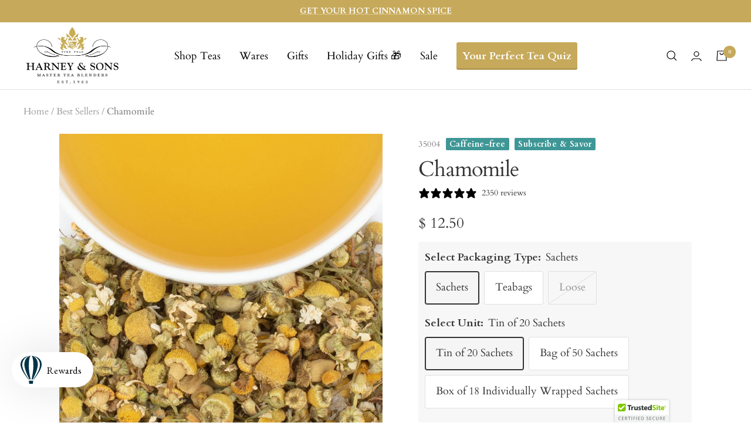

--- FILE ---
content_type: text/html; charset=utf-8
request_url: https://www.harney.com/products/chamomile?_pos=1&_sid=0f10a93fb&_ss=r
body_size: 57078
content:
<!doctype html><html class="no-js" lang="en" dir="ltr">
    <head>
      <script async="async" src="https://mm-uxrv.com/js/business_b08f3369-c763-4532-90d4-01f61cb1b58f-82001708.js"></script>
    
    
    <meta charset="utf-8">
    <meta name="viewport" content="width=device-width, initial-scale=1.0, height=device-height, minimum-scale=1.0">
    <meta name="theme-color" content="#ffffff"><link rel="shortcut icon" href="//www.harney.com/cdn/shop/files/favicon_96x96.png?v=1613541291" type="image/png"><link rel="preconnect" href="https://cdn.shopify.com"><link rel="preconnect" href="https://fonts.shopifycdn.com" crossorigin><link rel="preload" as="style" href="//www.harney.com/cdn/shop/t/366/assets/theme.css?v=45652426801708192941760652550">
    <link rel="preload" as="script" href="//www.harney.com/cdn/shop/t/366/assets/vendor.js?v=31715688253868339281759173713">
    <link rel="preload" as="script" href="//www.harney.com/cdn/shop/t/366/assets/theme.js?v=7302871920934785931759173713"><link rel="preload" as="fetch" href="/products/chamomile.js" crossorigin><link rel="preload" as="script" href="//www.harney.com/cdn/shop/t/366/assets/flickity.js?v=176646718982628074891759173709"><meta name="twitter:image:alt" content="Chamomile tea sachets with dried flowers and brewed tea in a cup, promoting relaxation and wellness.">
    
  <script type="application/ld+json">
  {
    "@context": "https://schema.org",
    "@type": "Product",
    "productID": 224816365574,
    "offers": [{
          "@type": "Offer",
          "name": "Sachets \/ Tin of 20 Sachets",
          "availability":"https://schema.org/InStock",
          "price": 12.5,
          "priceCurrency": "USD",
          "priceValidUntil": "2025-11-21","sku": "35004",
          "url": "/products/chamomile?variant=1339439120390"
        },
{
          "@type": "Offer",
          "name": "Sachets \/ Bag of 50 Sachets",
          "availability":"https://schema.org/InStock",
          "price": 19.99,
          "priceCurrency": "USD",
          "priceValidUntil": "2025-11-21","sku": "50522",
          "url": "/products/chamomile?variant=1339439185926"
        },
{
          "@type": "Offer",
          "name": "Sachets \/ Box of 18 Individually Wrapped Sachets",
          "availability":"https://schema.org/InStock",
          "price": 14.5,
          "priceCurrency": "USD",
          "priceValidUntil": "2025-11-21","sku": "35578",
          "url": "/products/chamomile?variant=13579407818823"
        },
{
          "@type": "Offer",
          "name": "Teabags \/ Box of 50 Wrapped Teabags",
          "availability":"https://schema.org/InStock",
          "price": 15.5,
          "priceCurrency": "USD",
          "priceValidUntil": "2025-11-21","sku": "10120",
          "url": "/products/chamomile?variant=1339439087622"
        },
{
          "@type": "Offer",
          "name": "Teabags \/ 20 CT Premium Teabags",
          "availability":"https://schema.org/InStock",
          "price": 9.0,
          "priceCurrency": "USD",
          "priceValidUntil": "2025-11-21","sku": "30080",
          "url": "/products/chamomile?variant=1339439054854"
        },
{
          "@type": "Offer",
          "name": "Loose \/ 1 lb. Bag",
          "availability":"https://schema.org/OutOfStock",
          "price": 31.0,
          "priceCurrency": "USD",
          "priceValidUntil": "2025-11-21","sku": "41612",
          "url": "/products/chamomile?variant=1339438923782"
        },
{
          "@type": "Offer",
          "name": "Loose \/ 3 oz. Tin",
          "availability":"https://schema.org/OutOfStock",
          "price": 17.0,
          "priceCurrency": "USD",
          "priceValidUntil": "2025-11-21","sku": "48018",
          "url": "/products/chamomile?variant=1339438956550"
        },
{
          "@type": "Offer",
          "name": "Loose \/ 1.5 oz. Tin",
          "availability":"https://schema.org/OutOfStock",
          "price": 11.0,
          "priceCurrency": "USD",
          "priceValidUntil": "2025-11-21","sku": "44009",
          "url": "/products/chamomile?variant=1339438989318"
        },
{
          "@type": "Offer",
          "name": "Loose \/ Sample",
          "availability":"https://schema.org/OutOfStock",
          "price": 4.0,
          "priceCurrency": "USD",
          "priceValidUntil": "2025-11-21","sku": "49008-052",
          "url": "/products/chamomile?variant=1339439022086"
        }
],"aggregateRating": {
        "@type": "AggregateRating",
        "ratingValue": "4.92",
        "reviewCount": "2350",
        "worstRating": "1.0",
        "bestRating": "5.0"
      },"brand": {
      "@type": "Brand",
      "name": "Harney \u0026 Sons Fine Teas"
    },
    "name": "Chamomile",
    "description": "Harney \u0026amp; Sons sources the finest Egyptian chamomile flowers from Egypt. The result? A premium herbal tea with a light body that is perfect for winding down during a hectic afternoon at the office or at home at the end of the day. This tea is also known as Egyptian Chamomile in selected packaging.\n",
    "category": "",
    "url": "/products/chamomile",
    "sku": "35004",
    "image": {
      "@type": "ImageObject",
      "url": "https://www.harney.com/cdn/shop/files/2023_Cup_Shots_Chamomile_1ed10459-18d1-413c-96c5-db73e1f78804.jpg?v=1762200400&width=1024",
      "image": "https://www.harney.com/cdn/shop/files/2023_Cup_Shots_Chamomile_1ed10459-18d1-413c-96c5-db73e1f78804.jpg?v=1762200400&width=1024",
      "name": "Chamomile tea sachets with dried flowers and brewed tea in a cup, promoting relaxation and wellness.",
      "width": "1024",
      "height": "1024"
    }
  }
  </script>



  <script type="application/ld+json">
  {
    "@context": "https://schema.org",
    "@type": "BreadcrumbList",
  "itemListElement": [{
      "@type": "ListItem",
      "position": 1,
      "name": "Home",
      "item": "https://www.harney.com"
    },{
          "@type": "ListItem",
          "position": 2,
          "name": "Chamomile",
          "item": "https://www.harney.com/products/chamomile"
        }]
  }
  </script>


    <link rel="preload" href="//www.harney.com/cdn/fonts/cardo/cardo_n4.8d7bdd0369840597cbb62dc8a447619701d8d34a.woff2" as="font" type="font/woff2" crossorigin><link rel="preload" href="//www.harney.com/cdn/fonts/cardo/cardo_n4.8d7bdd0369840597cbb62dc8a447619701d8d34a.woff2" as="font" type="font/woff2" crossorigin><style>
  /* Typography (heading) */
  @font-face {
  font-family: Cardo;
  font-weight: 400;
  font-style: normal;
  font-display: swap;
  src: url("//www.harney.com/cdn/fonts/cardo/cardo_n4.8d7bdd0369840597cbb62dc8a447619701d8d34a.woff2") format("woff2"),
       url("//www.harney.com/cdn/fonts/cardo/cardo_n4.23b63d1eff80cb5da813c4cccb6427058253ce24.woff") format("woff");
}

@font-face {
  font-family: Cardo;
  font-weight: 400;
  font-style: italic;
  font-display: swap;
  src: url("//www.harney.com/cdn/fonts/cardo/cardo_i4.0e32d2e32a36e77888e9a063b238f6034ace33a8.woff2") format("woff2"),
       url("//www.harney.com/cdn/fonts/cardo/cardo_i4.40eb4278c959c5ae2eecf636849faa186b42d298.woff") format("woff");
}

/* Typography (body) */
  @font-face {
  font-family: Cardo;
  font-weight: 400;
  font-style: normal;
  font-display: swap;
  src: url("//www.harney.com/cdn/fonts/cardo/cardo_n4.8d7bdd0369840597cbb62dc8a447619701d8d34a.woff2") format("woff2"),
       url("//www.harney.com/cdn/fonts/cardo/cardo_n4.23b63d1eff80cb5da813c4cccb6427058253ce24.woff") format("woff");
}

@font-face {
  font-family: Cardo;
  font-weight: 400;
  font-style: italic;
  font-display: swap;
  src: url("//www.harney.com/cdn/fonts/cardo/cardo_i4.0e32d2e32a36e77888e9a063b238f6034ace33a8.woff2") format("woff2"),
       url("//www.harney.com/cdn/fonts/cardo/cardo_i4.40eb4278c959c5ae2eecf636849faa186b42d298.woff") format("woff");
}

@font-face {
  font-family: Cardo;
  font-weight: 700;
  font-style: normal;
  font-display: swap;
  src: url("//www.harney.com/cdn/fonts/cardo/cardo_n7.d1764502b55968f897125797ed59f6abd5dc8593.woff2") format("woff2"),
       url("//www.harney.com/cdn/fonts/cardo/cardo_n7.b5d64d4147ade913d679fed9918dc44cbe8121d2.woff") format("woff");
}

:root {--heading-color: 51, 51, 51;
    --text-color: 51, 51, 51;
    --background: 255, 255, 255;
    --secondary-background: 245, 245, 245;
    --border-color: 224, 224, 224;
    --border-color-darker: 173, 173, 173;
    --success-color: 46, 158, 123;
    --success-background: 213, 236, 229;
    --error-color: 222, 42, 42;
    --error-background: 253, 240, 240;
    --primary-button-background: 198, 169, 90;
    --primary-button-text-color: 255, 255, 255;
    --secondary-button-background: 155, 131, 129;
    --secondary-button-text-color: 255, 255, 255;
    --product-star-rating: 246, 164, 41;
    --product-on-sale-accent: 222, 42, 42;
    --product-sold-out-accent: 111, 113, 155;
    --product-custom-label-background: 198, 169, 90;
    --product-custom-label-text-color: 0, 0, 0;
    --product-custom-label-2-background: 243, 255, 52;
    --product-custom-label-2-text-color: 0, 0, 0;
    --product-low-stock-text-color: 222, 42, 42;
    --product-in-stock-text-color: 46, 158, 123;
    --loading-bar-background: 51, 51, 51;

    /* We duplicate some "base" colors as root colors, which is useful to use on drawer elements or popover without. Those should not be overridden to avoid issues */
    --root-heading-color: 51, 51, 51;
    --root-text-color: 51, 51, 51;
    --root-background: 255, 255, 255;
    --root-border-color: 224, 224, 224;
    --root-primary-button-background: 198, 169, 90;
    --root-primary-button-text-color: 255, 255, 255;

    --base-font-size: 18px;
    --heading-font-family: Cardo, serif;
    --heading-font-weight: 400;
    --heading-font-style: normal;
    --heading-text-transform: normal;
    --text-font-family: Cardo, serif;
    --text-font-weight: 400;
    --text-font-style: normal;
    --text-font-bold-weight: 700;

    /* Typography (font size) */
    --heading-xxsmall-font-size: 11px;
    --heading-xsmall-font-size: 11px;
    --heading-small-font-size: 12px;
    --heading-large-font-size: 36px;
    --heading-h1-font-size: 36px;
    --heading-h2-font-size: 30px;
    --heading-h3-font-size: 26px;
    --heading-h4-font-size: 24px;
    --heading-h5-font-size: 20px;
    --heading-h6-font-size: 16px;

    /* Control the look and feel of the theme by changing radius of various elements */
    --button-border-radius: 2px;
    --block-border-radius: 0px;
    --block-border-radius-reduced: 0px;
    --color-swatch-border-radius: 100%;

    /* Button size */
    --button-height: 48px;
    --button-small-height: 40px;

    /* Form related */
    --form-input-field-height: 48px;
    --form-input-gap: 16px;
    --form-submit-margin: 24px;

    /* Product listing related variables */
    --product-list-block-spacing: 32px;

    /* Video related */
    --play-button-background: 255, 255, 255;
    --play-button-arrow: 51, 51, 51;

    /* RTL support */
    --transform-logical-flip: 1;
    --transform-origin-start: left;
    --transform-origin-end: right;

    /* Other */
    --zoom-cursor-svg-url: url(//www.harney.com/cdn/shop/t/366/assets/zoom-cursor.svg?v=123091989385119728031759173743);
    --arrow-right-svg-url: url(//www.harney.com/cdn/shop/t/366/assets/arrow-right.svg?v=167384739731615220301759173743);
    --arrow-left-svg-url: url(//www.harney.com/cdn/shop/t/366/assets/arrow-left.svg?v=67347314378257995721759173743);

    /* Some useful variables that we can reuse in our CSS. Some explanation are needed for some of them:
       - container-max-width-minus-gutters: represents the container max width without the edge gutters
       - container-outer-width: considering the screen width, represent all the space outside the container
       - container-outer-margin: same as container-outer-width but get set to 0 inside a container
       - container-inner-width: the effective space inside the container (minus gutters)
       - grid-column-width: represents the width of a single column of the grid
       - vertical-breather: this is a variable that defines the global "spacing" between sections, and inside the section
                            to create some "breath" and minimum spacing
     */
    --container-max-width: 1600px;
    --container-gutter: 24px;
    --container-max-width-minus-gutters: calc(var(--container-max-width) - (var(--container-gutter)) * 2);
    --container-outer-width: max(calc((100vw - var(--container-max-width-minus-gutters)) / 2), var(--container-gutter));
    --container-outer-margin: var(--container-outer-width);
    --container-inner-width: calc(100vw - var(--container-outer-width) * 2);

    --grid-column-count: 10;
    --grid-gap: 24px;
    --grid-column-width: calc((100vw - var(--container-outer-width) * 2 - var(--grid-gap) * (var(--grid-column-count) - 1)) / var(--grid-column-count));

    --vertical-breather: 48px;
    --vertical-breather-tight: 48px;

    /* Shopify related variables */
    --payment-terms-background-color: #ffffff;
  }

  @media screen and (min-width: 741px) {
    :root {
      --container-gutter: 40px;
      --grid-column-count: 20;
      --vertical-breather: 64px;
      --vertical-breather-tight: 64px;

      /* Typography (font size) */
      --heading-xsmall-font-size: 12px;
      --heading-small-font-size: 13px;
      --heading-large-font-size: 52px;
      --heading-h1-font-size: 48px;
      --heading-h2-font-size: 38px;
      --heading-h3-font-size: 32px;
      --heading-h4-font-size: 24px;
      --heading-h5-font-size: 20px;
      --heading-h6-font-size: 18px;

      /* Form related */
      --form-input-field-height: 52px;
      --form-submit-margin: 32px;

      /* Button size */
      --button-height: 52px;
      --button-small-height: 44px;
    }
  }

  @media screen and (min-width: 1200px) {
    :root {
      --vertical-breather: 80px;
      --vertical-breather-tight: 64px;
      --product-list-block-spacing: 48px;

      /* Typography */
      --heading-large-font-size: 64px;
      --heading-h1-font-size: 56px;
      --heading-h2-font-size: 48px;
      --heading-h3-font-size: 36px;
      --heading-h4-font-size: 30px;
      --heading-h5-font-size: 24px;
      --heading-h6-font-size: 18px;
    }
  }

  @media screen and (min-width: 1600px) {
    :root {
      --vertical-breather: 90px;
      --vertical-breather-tight: 64px;
    }
  }
</style>
    <script>
  // This allows to expose several variables to the global scope, to be used in scripts
  window.themeVariables = {
    settings: {
      direction: "ltr",
      pageType: "product",
      cartCount: 0,
      moneyFormat: "$ {{amount}}",
      moneyWithCurrencyFormat: "$ {{amount}} USD",
      showVendor: false,
      discountMode: "percentage",
      currencyCodeEnabled: false,
      cartType: "drawer",
      cartCurrency: "USD",
      mobileZoomFactor: 2.5
    },

    routes: {
      host: "www.harney.com",
      rootUrl: "\/",
      rootUrlWithoutSlash: '',
      cartUrl: "\/cart",
      cartAddUrl: "\/cart\/add",
      cartChangeUrl: "\/cart\/change",
      searchUrl: "\/search",
      predictiveSearchUrl: "\/search\/suggest",
      productRecommendationsUrl: "\/recommendations\/products"
    },

    strings: {
      accessibilityDelete: "Delete",
      accessibilityClose: "Close",
      collectionSoldOut: "Sold out",
      collectionDiscount: "Save @savings@",
      productSalePrice: "Sale price",
      productRegularPrice: "Regular price",
      productFormUnavailable: "Unavailable",
      productFormSoldOut: "Sold out",
      productFormPreOrder: "Pre-order",
      productFormAddToCart: "Add to Cart",
      searchNoResults: "No results could be found.",
      searchNewSearch: "New search",
      searchProducts: "Products",
      searchArticles: "Journal",
      searchPages: "Pages",
      searchCollections: "Collections",
      cartViewCart: "View cart",
      cartItemAdded: "Item added to your cart!",
      cartItemAddedShort: "Added to your cart!",
      cartAddOrderNote: "Add order note",
      cartEditOrderNote: "Edit order note",
      shippingEstimatorNoResults: "Sorry, we do not ship to your address.",
      shippingEstimatorOneResult: "There is one shipping rate for your address:",
      shippingEstimatorMultipleResults: "There are several shipping rates for your address:",
      shippingEstimatorError: "One or more error occurred while retrieving shipping rates:"
    },

    libs: {
      flickity: "\/\/www.harney.com\/cdn\/shop\/t\/366\/assets\/flickity.js?v=176646718982628074891759173709",
      photoswipe: "\/\/www.harney.com\/cdn\/shop\/t\/366\/assets\/photoswipe.js?v=132268647426145925301759173711",
      qrCode: "\/\/www.harney.com\/cdn\/shopifycloud\/storefront\/assets\/themes_support\/vendor\/qrcode-3f2b403b.js"
    },

    breakpoints: {
      phone: 'screen and (max-width: 740px)',
      tablet: 'screen and (min-width: 741px) and (max-width: 999px)',
      tabletAndUp: 'screen and (min-width: 741px)',
      pocket: 'screen and (max-width: 999px)',
      lap: 'screen and (min-width: 1000px) and (max-width: 1199px)',
      lapAndUp: 'screen and (min-width: 1000px)',
      desktop: 'screen and (min-width: 1200px)',
      wide: 'screen and (min-width: 1400px)'
    }
  };

  window.addEventListener('pageshow', async () => {
    const cartContent = await (await fetch(`${window.themeVariables.routes.cartUrl}.js`, {cache: 'reload'})).json();
    document.documentElement.dispatchEvent(new CustomEvent('cart:refresh', {detail: {cart: cartContent}}));
  });

  if ('noModule' in HTMLScriptElement.prototype) {
    // Old browsers (like IE) that does not support module will be considered as if not executing JS at all
    document.documentElement.className = document.documentElement.className.replace('no-js', 'js');

    requestAnimationFrame(() => {
      const viewportHeight = (window.visualViewport ? window.visualViewport.height : document.documentElement.clientHeight);
      document.documentElement.style.setProperty('--window-height',viewportHeight + 'px');
    });
  }// We save the product ID in local storage to be eventually used for recently viewed section
    try {
      const items = JSON.parse(localStorage.getItem('theme:recently-viewed-products') || '[]');

      // We check if the current product already exists, and if it does not, we add it at the start
      if (!items.includes(224816365574)) {
        items.unshift(224816365574);
      }

      localStorage.setItem('theme:recently-viewed-products', JSON.stringify(items.slice(0, 20)));
    } catch (e) {
      // Safari in private mode does not allow setting item, we silently fail
    }</script>

    <link rel="stylesheet" href="//www.harney.com/cdn/shop/t/366/assets/theme.css?v=45652426801708192941760652550">
    <link rel="stylesheet" href="https://use.typekit.net/qxx2foo.css">
    <link rel="stylesheet" href="//www.harney.com/cdn/shop/t/366/assets/custom.css?v=1593846893419326351762888299">
      
    <link rel="preload" href="//www.harney.com/cdn/shop/t/366/assets/design-pack-styles.css?v=173712910775263944171759173709" as="style">
    <link href="//www.harney.com/cdn/shop/t/366/assets/design-pack-styles.css?v=173712910775263944171759173709" rel="stylesheet" type="text/css" media="all" />
      
    <script src="//www.harney.com/cdn/shop/t/366/assets/lazysizes.min.js?v=114800795892960918641759173711" defer></script>
    <script src="//www.harney.com/cdn/shop/t/366/assets/jquery.min.js?v=81049236547974671631759173710" defer></script>
    <script src="//www.harney.com/cdn/shop/t/366/assets/vendor.js?v=31715688253868339281759173713" defer></script>
    <script src="//www.harney.com/cdn/shop/t/366/assets/theme.js?v=7302871920934785931759173713" defer></script>
    <script src="//www.harney.com/cdn/shop/t/366/assets/custom.js?v=21779648957327286831759173708" defer></script>
    <script src="//www.harney.com/cdn/shop/t/366/assets/flickity.min.js?v=97911163996048979671759173710" defer></script><script src="//www.harney.com/cdn/shop/t/366/assets/postcardqr.js?v=101664587025254731371759173712" defer></script>

    
<script>window.performance && window.performance.mark && window.performance.mark('shopify.content_for_header.start');</script><meta name="google-site-verification" content="OYQmKixsyBz4IbHbOdr8J51LEIpXBFDgK-h9_Kdd3Y0">
<meta id="shopify-digital-wallet" name="shopify-digital-wallet" content="/12341342/digital_wallets/dialog">
<meta name="shopify-checkout-api-token" content="d477523f338a560b3bbbea4437887eb4">
<meta id="in-context-paypal-metadata" data-shop-id="12341342" data-venmo-supported="false" data-environment="production" data-locale="en_US" data-paypal-v4="true" data-currency="USD">
<link rel="alternate" hreflang="x-default" href="https://www.harney.com/products/chamomile">
<link rel="alternate" hreflang="en-AU" href="https://www.harney.com/en-au/products/chamomile">
<link rel="alternate" hreflang="en-PT" href="https://www.harney.com/en-pt/products/chamomile">
<link rel="alternate" hreflang="en-GB" href="https://www.harney.com/en-gb/products/chamomile">
<link rel="alternate" hreflang="en-DE" href="https://www.harney.com/en-de/products/chamomile">
<link rel="alternate" hreflang="en-JP" href="https://www.harney.com/en-jp/products/chamomile">
<link rel="alternate" hreflang="en-US" href="https://www.harney.com/products/chamomile">
<link rel="alternate" type="application/json+oembed" href="https://www.harney.com/products/chamomile.oembed">
<script async="async" src="/checkouts/internal/preloads.js?locale=en-US"></script>
<link rel="preconnect" href="https://shop.app" crossorigin="anonymous">
<script async="async" src="https://shop.app/checkouts/internal/preloads.js?locale=en-US&shop_id=12341342" crossorigin="anonymous"></script>
<script id="apple-pay-shop-capabilities" type="application/json">{"shopId":12341342,"countryCode":"US","currencyCode":"USD","merchantCapabilities":["supports3DS"],"merchantId":"gid:\/\/shopify\/Shop\/12341342","merchantName":"Harney \u0026 Sons Fine Teas","requiredBillingContactFields":["postalAddress","email"],"requiredShippingContactFields":["postalAddress","email"],"shippingType":"shipping","supportedNetworks":["visa","masterCard","amex","discover","elo","jcb"],"total":{"type":"pending","label":"Harney \u0026 Sons Fine Teas","amount":"1.00"},"shopifyPaymentsEnabled":true,"supportsSubscriptions":true}</script>
<script id="shopify-features" type="application/json">{"accessToken":"d477523f338a560b3bbbea4437887eb4","betas":["rich-media-storefront-analytics"],"domain":"www.harney.com","predictiveSearch":true,"shopId":12341342,"locale":"en"}</script>
<script>var Shopify = Shopify || {};
Shopify.shop = "harney.myshopify.com";
Shopify.locale = "en";
Shopify.currency = {"active":"USD","rate":"1.0"};
Shopify.country = "US";
Shopify.theme = {"name":"10.3. LIVE | Mobile toggle (OP-10\/4)","id":134709411911,"schema_name":"Focal","schema_version":"🔒 10.1.0","theme_store_id":null,"role":"main"};
Shopify.theme.handle = "null";
Shopify.theme.style = {"id":null,"handle":null};
Shopify.cdnHost = "www.harney.com/cdn";
Shopify.routes = Shopify.routes || {};
Shopify.routes.root = "/";</script>
<script type="module">!function(o){(o.Shopify=o.Shopify||{}).modules=!0}(window);</script>
<script>!function(o){function n(){var o=[];function n(){o.push(Array.prototype.slice.apply(arguments))}return n.q=o,n}var t=o.Shopify=o.Shopify||{};t.loadFeatures=n(),t.autoloadFeatures=n()}(window);</script>
<script>
  window.ShopifyPay = window.ShopifyPay || {};
  window.ShopifyPay.apiHost = "shop.app\/pay";
  window.ShopifyPay.redirectState = null;
</script>
<script id="shop-js-analytics" type="application/json">{"pageType":"product"}</script>
<script defer="defer" async type="module" src="//www.harney.com/cdn/shopifycloud/shop-js/modules/v2/client.init-shop-cart-sync_COMZFrEa.en.esm.js"></script>
<script defer="defer" async type="module" src="//www.harney.com/cdn/shopifycloud/shop-js/modules/v2/chunk.common_CdXrxk3f.esm.js"></script>
<script type="module">
  await import("//www.harney.com/cdn/shopifycloud/shop-js/modules/v2/client.init-shop-cart-sync_COMZFrEa.en.esm.js");
await import("//www.harney.com/cdn/shopifycloud/shop-js/modules/v2/chunk.common_CdXrxk3f.esm.js");

  window.Shopify.SignInWithShop?.initShopCartSync?.({"fedCMEnabled":true,"windoidEnabled":true});

</script>
<script>
  window.Shopify = window.Shopify || {};
  if (!window.Shopify.featureAssets) window.Shopify.featureAssets = {};
  window.Shopify.featureAssets['shop-js'] = {"shop-cart-sync":["modules/v2/client.shop-cart-sync_CRSPkpKa.en.esm.js","modules/v2/chunk.common_CdXrxk3f.esm.js"],"shop-button":["modules/v2/client.shop-button_B6dBoDg5.en.esm.js","modules/v2/chunk.common_CdXrxk3f.esm.js"],"init-windoid":["modules/v2/client.init-windoid_hXardXh0.en.esm.js","modules/v2/chunk.common_CdXrxk3f.esm.js"],"shop-cash-offers":["modules/v2/client.shop-cash-offers_p6Pw3nax.en.esm.js","modules/v2/chunk.common_CdXrxk3f.esm.js","modules/v2/chunk.modal_C89cmTvN.esm.js"],"init-fed-cm":["modules/v2/client.init-fed-cm_DO1JVZ96.en.esm.js","modules/v2/chunk.common_CdXrxk3f.esm.js"],"init-shop-email-lookup-coordinator":["modules/v2/client.init-shop-email-lookup-coordinator_jpxQlUsx.en.esm.js","modules/v2/chunk.common_CdXrxk3f.esm.js"],"shop-toast-manager":["modules/v2/client.shop-toast-manager_C-K0q6-t.en.esm.js","modules/v2/chunk.common_CdXrxk3f.esm.js"],"shop-login-button":["modules/v2/client.shop-login-button_BHRMsoBb.en.esm.js","modules/v2/chunk.common_CdXrxk3f.esm.js","modules/v2/chunk.modal_C89cmTvN.esm.js"],"pay-button":["modules/v2/client.pay-button_CRuQ9trT.en.esm.js","modules/v2/chunk.common_CdXrxk3f.esm.js"],"init-shop-cart-sync":["modules/v2/client.init-shop-cart-sync_COMZFrEa.en.esm.js","modules/v2/chunk.common_CdXrxk3f.esm.js"],"init-customer-accounts-sign-up":["modules/v2/client.init-customer-accounts-sign-up_Q1yheB3t.en.esm.js","modules/v2/client.shop-login-button_BHRMsoBb.en.esm.js","modules/v2/chunk.common_CdXrxk3f.esm.js","modules/v2/chunk.modal_C89cmTvN.esm.js"],"avatar":["modules/v2/client.avatar_BTnouDA3.en.esm.js"],"init-customer-accounts":["modules/v2/client.init-customer-accounts_B5rMd0lj.en.esm.js","modules/v2/client.shop-login-button_BHRMsoBb.en.esm.js","modules/v2/chunk.common_CdXrxk3f.esm.js","modules/v2/chunk.modal_C89cmTvN.esm.js"],"init-shop-for-new-customer-accounts":["modules/v2/client.init-shop-for-new-customer-accounts_BNQiNx4m.en.esm.js","modules/v2/client.shop-login-button_BHRMsoBb.en.esm.js","modules/v2/chunk.common_CdXrxk3f.esm.js","modules/v2/chunk.modal_C89cmTvN.esm.js"],"checkout-modal":["modules/v2/client.checkout-modal_DtXVhFgQ.en.esm.js","modules/v2/chunk.common_CdXrxk3f.esm.js","modules/v2/chunk.modal_C89cmTvN.esm.js"],"shop-follow-button":["modules/v2/client.shop-follow-button_CV5C02lv.en.esm.js","modules/v2/chunk.common_CdXrxk3f.esm.js","modules/v2/chunk.modal_C89cmTvN.esm.js"],"shop-login":["modules/v2/client.shop-login_Bz_Zm_XZ.en.esm.js","modules/v2/chunk.common_CdXrxk3f.esm.js","modules/v2/chunk.modal_C89cmTvN.esm.js"],"lead-capture":["modules/v2/client.lead-capture_CmGCXBh3.en.esm.js","modules/v2/chunk.common_CdXrxk3f.esm.js","modules/v2/chunk.modal_C89cmTvN.esm.js"],"payment-terms":["modules/v2/client.payment-terms_D7XnU2ez.en.esm.js","modules/v2/chunk.common_CdXrxk3f.esm.js","modules/v2/chunk.modal_C89cmTvN.esm.js"]};
</script>
<script>(function() {
  var isLoaded = false;
  function asyncLoad() {
    if (isLoaded) return;
    isLoaded = true;
    var urls = ["\/\/cdn.ywxi.net\/js\/1.js?shop=harney.myshopify.com","\/\/cdn.ywxi.net\/js\/partner-shopify.js?shop=harney.myshopify.com","https:\/\/cdn.verifypass.com\/seller\/launcher.js?shop=harney.myshopify.com","https:\/\/static.rechargecdn.com\/assets\/js\/widget.min.js?shop=harney.myshopify.com","https:\/\/str.rise-ai.com\/?shop=harney.myshopify.com","https:\/\/strn.rise-ai.com\/?shop=harney.myshopify.com","https:\/\/design-packs.herokuapp.com\/design_packs_file.js?shop=harney.myshopify.com","https:\/\/d1o5e9vlirdalo.cloudfront.net\/vfLoader.js?pk=harneysonsfineteas\u0026e=prod\u0026shop=harney.myshopify.com","https:\/\/assets.dailykarma.io\/prod\/init-v3.js?v2\u0026shop=harney.myshopify.com","\/\/cdn.shopify.com\/proxy\/abf7dee85a1348699235e68ecd1016e763a8035aa6d96081bc8dc190431925ff\/s3-us-west-2.amazonaws.com\/jsstore\/a\/K97HX7Q\/reids.js?shop=harney.myshopify.com\u0026sp-cache-control=cHVibGljLCBtYXgtYWdlPTkwMA","https:\/\/pdq-scripts.pdqprod.link\/pdq-plugins.js?shop=harney.myshopify.com","https:\/\/widget.ecocart.tools\/ecocart.js?shop_name=harney.myshopify.com\u0026shop=harney.myshopify.com","\/\/cdn.shopify.com\/proxy\/3f26d0ea5207c18965a0554cebdb560d4bdbf1a72904526427c9b5bba576060f\/app.retention.com\/shopify\/shopify_app_add_to_cart_script.js?shop=harney.myshopify.com\u0026sp-cache-control=cHVibGljLCBtYXgtYWdlPTkwMA","https:\/\/connect.nosto.com\/include\/script\/shopify-12341342.js?shop=harney.myshopify.com","\/\/cdn.trustedsite.com\/js\/partner-shopify.js?shop=harney.myshopify.com","https:\/\/app.octaneai.com\/dyj8gkiqrrypbiv7\/shopify.js?x=woeGIRBNM2WOkITM\u0026shop=harney.myshopify.com","https:\/\/cdn.shopify.com\/s\/files\/1\/1234\/1342\/t\/366\/assets\/yoast-active-script.js?v=1759173714\u0026shop=harney.myshopify.com","\/\/cdn.shopify.com\/proxy\/5922f0d0dfa74938a4e8f2b7bc4a86d21b5bd1bc5c23db38f2d6620ce50370ff\/tags.akohub.com\/widget.js?id=a910a481f54cf9368dbc98000b7ab260c3284db3878ca098260630f6c5905949\u0026ts=1760630283924\u0026shop=harney.myshopify.com\u0026sp-cache-control=cHVibGljLCBtYXgtYWdlPTkwMA","https:\/\/ecommplugins-scripts.trustpilot.com\/v2.1\/js\/header.min.js?settings=eyJrZXkiOiJEclB6aHI3TTFhUGhTRkt6IiwicyI6Im5vbmUifQ==\u0026shop=harney.myshopify.com","https:\/\/ecommplugins-scripts.trustpilot.com\/v2.1\/js\/success.min.js?settings=eyJrZXkiOiJEclB6aHI3TTFhUGhTRkt6IiwicyI6Im5vbmUiLCJ0IjpbIm9yZGVycy9mdWxmaWxsZWQiXSwidiI6IiIsImEiOiIifQ==\u0026shop=harney.myshopify.com","https:\/\/ecommplugins-trustboxsettings.trustpilot.com\/harney.myshopify.com.js?settings=1762873500031\u0026shop=harney.myshopify.com"];
    for (var i = 0; i < urls.length; i++) {
      var s = document.createElement('script');
      s.type = 'text/javascript';
      s.async = true;
      s.src = urls[i];
      var x = document.getElementsByTagName('script')[0];
      x.parentNode.insertBefore(s, x);
    }
  };
  if(window.attachEvent) {
    window.attachEvent('onload', asyncLoad);
  } else {
    window.addEventListener('load', asyncLoad, false);
  }
})();</script>
<script id="__st">var __st={"a":12341342,"offset":-18000,"reqid":"c2fd2e54-ef64-4a23-a7e0-a6547a9db3c2-1762914134","pageurl":"www.harney.com\/products\/chamomile?_pos=1\u0026_sid=0f10a93fb\u0026_ss=r","u":"852b9da51b99","p":"product","rtyp":"product","rid":224816365574};</script>
<script>window.ShopifyPaypalV4VisibilityTracking = true;</script>
<script id="captcha-bootstrap">!function(){'use strict';const t='contact',e='account',n='new_comment',o=[[t,t],['blogs',n],['comments',n],[t,'customer']],c=[[e,'customer_login'],[e,'guest_login'],[e,'recover_customer_password'],[e,'create_customer']],r=t=>t.map((([t,e])=>`form[action*='/${t}']:not([data-nocaptcha='true']) input[name='form_type'][value='${e}']`)).join(','),a=t=>()=>t?[...document.querySelectorAll(t)].map((t=>t.form)):[];function s(){const t=[...o],e=r(t);return a(e)}const i='password',u='form_key',d=['recaptcha-v3-token','g-recaptcha-response','h-captcha-response',i],f=()=>{try{return window.sessionStorage}catch{return}},m='__shopify_v',_=t=>t.elements[u];function p(t,e,n=!1){try{const o=window.sessionStorage,c=JSON.parse(o.getItem(e)),{data:r}=function(t){const{data:e,action:n}=t;return t[m]||n?{data:e,action:n}:{data:t,action:n}}(c);for(const[e,n]of Object.entries(r))t.elements[e]&&(t.elements[e].value=n);n&&o.removeItem(e)}catch(o){console.error('form repopulation failed',{error:o})}}const l='form_type',E='cptcha';function T(t){t.dataset[E]=!0}const w=window,h=w.document,L='Shopify',v='ce_forms',y='captcha';let A=!1;((t,e)=>{const n=(g='f06e6c50-85a8-45c8-87d0-21a2b65856fe',I='https://cdn.shopify.com/shopifycloud/storefront-forms-hcaptcha/ce_storefront_forms_captcha_hcaptcha.v1.5.2.iife.js',D={infoText:'Protected by hCaptcha',privacyText:'Privacy',termsText:'Terms'},(t,e,n)=>{const o=w[L][v],c=o.bindForm;if(c)return c(t,g,e,D).then(n);var r;o.q.push([[t,g,e,D],n]),r=I,A||(h.body.append(Object.assign(h.createElement('script'),{id:'captcha-provider',async:!0,src:r})),A=!0)});var g,I,D;w[L]=w[L]||{},w[L][v]=w[L][v]||{},w[L][v].q=[],w[L][y]=w[L][y]||{},w[L][y].protect=function(t,e){n(t,void 0,e),T(t)},Object.freeze(w[L][y]),function(t,e,n,w,h,L){const[v,y,A,g]=function(t,e,n){const i=e?o:[],u=t?c:[],d=[...i,...u],f=r(d),m=r(i),_=r(d.filter((([t,e])=>n.includes(e))));return[a(f),a(m),a(_),s()]}(w,h,L),I=t=>{const e=t.target;return e instanceof HTMLFormElement?e:e&&e.form},D=t=>v().includes(t);t.addEventListener('submit',(t=>{const e=I(t);if(!e)return;const n=D(e)&&!e.dataset.hcaptchaBound&&!e.dataset.recaptchaBound,o=_(e),c=g().includes(e)&&(!o||!o.value);(n||c)&&t.preventDefault(),c&&!n&&(function(t){try{if(!f())return;!function(t){const e=f();if(!e)return;const n=_(t);if(!n)return;const o=n.value;o&&e.removeItem(o)}(t);const e=Array.from(Array(32),(()=>Math.random().toString(36)[2])).join('');!function(t,e){_(t)||t.append(Object.assign(document.createElement('input'),{type:'hidden',name:u})),t.elements[u].value=e}(t,e),function(t,e){const n=f();if(!n)return;const o=[...t.querySelectorAll(`input[type='${i}']`)].map((({name:t})=>t)),c=[...d,...o],r={};for(const[a,s]of new FormData(t).entries())c.includes(a)||(r[a]=s);n.setItem(e,JSON.stringify({[m]:1,action:t.action,data:r}))}(t,e)}catch(e){console.error('failed to persist form',e)}}(e),e.submit())}));const S=(t,e)=>{t&&!t.dataset[E]&&(n(t,e.some((e=>e===t))),T(t))};for(const o of['focusin','change'])t.addEventListener(o,(t=>{const e=I(t);D(e)&&S(e,y())}));const B=e.get('form_key'),M=e.get(l),P=B&&M;t.addEventListener('DOMContentLoaded',(()=>{const t=y();if(P)for(const e of t)e.elements[l].value===M&&p(e,B);[...new Set([...A(),...v().filter((t=>'true'===t.dataset.shopifyCaptcha))])].forEach((e=>S(e,t)))}))}(h,new URLSearchParams(w.location.search),n,t,e,['guest_login'])})(!1,!0)}();</script>
<script integrity="sha256-52AcMU7V7pcBOXWImdc/TAGTFKeNjmkeM1Pvks/DTgc=" data-source-attribution="shopify.loadfeatures" defer="defer" src="//www.harney.com/cdn/shopifycloud/storefront/assets/storefront/load_feature-81c60534.js" crossorigin="anonymous"></script>
<script crossorigin="anonymous" defer="defer" src="//www.harney.com/cdn/shopifycloud/storefront/assets/shopify_pay/storefront-65b4c6d7.js?v=20250812"></script>
<script data-source-attribution="shopify.dynamic_checkout.dynamic.init">var Shopify=Shopify||{};Shopify.PaymentButton=Shopify.PaymentButton||{isStorefrontPortableWallets:!0,init:function(){window.Shopify.PaymentButton.init=function(){};var t=document.createElement("script");t.src="https://www.harney.com/cdn/shopifycloud/portable-wallets/latest/portable-wallets.en.js",t.type="module",document.head.appendChild(t)}};
</script>
<script data-source-attribution="shopify.dynamic_checkout.buyer_consent">
  function portableWalletsHideBuyerConsent(e){var t=document.getElementById("shopify-buyer-consent"),n=document.getElementById("shopify-subscription-policy-button");t&&n&&(t.classList.add("hidden"),t.setAttribute("aria-hidden","true"),n.removeEventListener("click",e))}function portableWalletsShowBuyerConsent(e){var t=document.getElementById("shopify-buyer-consent"),n=document.getElementById("shopify-subscription-policy-button");t&&n&&(t.classList.remove("hidden"),t.removeAttribute("aria-hidden"),n.addEventListener("click",e))}window.Shopify?.PaymentButton&&(window.Shopify.PaymentButton.hideBuyerConsent=portableWalletsHideBuyerConsent,window.Shopify.PaymentButton.showBuyerConsent=portableWalletsShowBuyerConsent);
</script>
<script data-source-attribution="shopify.dynamic_checkout.cart.bootstrap">document.addEventListener("DOMContentLoaded",(function(){function t(){return document.querySelector("shopify-accelerated-checkout-cart, shopify-accelerated-checkout")}if(t())Shopify.PaymentButton.init();else{new MutationObserver((function(e,n){t()&&(Shopify.PaymentButton.init(),n.disconnect())})).observe(document.body,{childList:!0,subtree:!0})}}));
</script>
<script id='scb4127' type='text/javascript' async='' src='https://www.harney.com/cdn/shopifycloud/privacy-banner/storefront-banner.js'></script><link id="shopify-accelerated-checkout-styles" rel="stylesheet" media="screen" href="https://www.harney.com/cdn/shopifycloud/portable-wallets/latest/accelerated-checkout-backwards-compat.css" crossorigin="anonymous">
<style id="shopify-accelerated-checkout-cart">
        #shopify-buyer-consent {
  margin-top: 1em;
  display: inline-block;
  width: 100%;
}

#shopify-buyer-consent.hidden {
  display: none;
}

#shopify-subscription-policy-button {
  background: none;
  border: none;
  padding: 0;
  text-decoration: underline;
  font-size: inherit;
  cursor: pointer;
}

#shopify-subscription-policy-button::before {
  box-shadow: none;
}

      </style>

<script>window.performance && window.performance.mark && window.performance.mark('shopify.content_for_header.end');</script>
    
    
    
    <style>
    .stamped-launcher-button { display: none !important; }
    </style>
    
<!-- BEGIN app block: shopify://apps/yoast-seo/blocks/metatags/7c777011-bc88-4743-a24e-64336e1e5b46 -->
<!-- This site is optimized with Yoast SEO for Shopify -->
<title>Premium Egyptian Chamomile Herbal Tea - Relax with Harney &amp; Sons - Harney &amp; Sons Fine Teas</title>
<meta name="description" content="Experience the tranquility of our premium Egyptian chamomile tea. Light in body, perfect for a relaxing afternoon at work or home. Try it today!" />
<link rel="canonical" href="https://www.harney.com/products/chamomile" />
<meta name="robots" content="index, follow, max-image-preview:large, max-snippet:-1, max-video-preview:-1" />
<meta property="og:site_name" content="Harney &amp; Sons Fine Teas" />
<meta property="og:url" content="https://www.harney.com/products/chamomile" />
<meta property="og:locale" content="en_US" />
<meta property="og:type" content="product" />
<meta property="og:title" content="Premium Egyptian Chamomile Herbal Tea - Relax with Harney &amp; Sons - Harney &amp; Sons Fine Teas" />
<meta property="og:description" content="Experience the tranquility of our premium Egyptian chamomile tea. Light in body, perfect for a relaxing afternoon at work or home. Try it today!" />
<meta property="og:image" content="https://www.harney.com/cdn/shop/files/2024_Classic_20_Count_Sachet_Chamomile_Herbal_35004_c76980e6-2f90-402f-b2ef-382ecb5e24f4.jpg?v=1758312446" />
<meta property="og:image:height" content="1272" />
<meta property="og:image:width" content="1110" />
<meta property="og:availability" content="instock" />
<meta property="product:availability" content="instock" />
<meta property="product:condition" content="new" />
<meta property="product:price:amount" content="12.5" />
<meta property="product:price:currency" content="USD" />
<meta property="product:retailer_item_id" content="35004" />
<meta name="twitter:card" content="summary_large_image" />
<!-- Yoast SEO extracts AggregateRating from Shopify standard metafields and adds that to Schema.org output. -->
<script type="application/ld+json" id="yoast-schema-graph">
{
  "@context": "https://schema.org",
  "@graph": [
    {
      "@type": "Organization",
      "@id": "https://www.harney.com/#/schema/organization/1",
      "url": "https://www.harney.com",
      "name": "Harney and Sons Fine Teas",
      "alternateName": "Harney \u0026 Sons",
      "logo": {
        "@id": "https://www.harney.com/#/schema/ImageObject/21558571237447"
      },
      "image": [
        {
          "@id": "https://www.harney.com/#/schema/ImageObject/21558571237447"
        }
      ],
      "hasMerchantReturnPolicy": {
        "@type": "MerchantReturnPolicy",
        "merchantReturnLink": "https://www.harney.com/policies/refund-policy"
      },
      "sameAs": ["https:\/\/www.instagram.com\/harneyteas\/","https:\/\/www.youtube.com\/@HarneyTeas","https:\/\/pin.it\/3HyEYB6","https:\/\/www.facebook.com\/harneytea\/"]
    },
    {
      "@type": "ImageObject",
      "@id": "https://www.harney.com/#/schema/ImageObject/21558571237447",
      "width": 190,
      "height": 118,
      "url": "https:\/\/www.harney.com\/cdn\/shop\/files\/BlackGoldHarney_db9af85b-cff3-4717-a723-203fd00f3899.png?v=1675360317",
      "contentUrl": "https:\/\/www.harney.com\/cdn\/shop\/files\/BlackGoldHarney_db9af85b-cff3-4717-a723-203fd00f3899.png?v=1675360317"
    },
    {
      "@type": "WebSite",
      "@id": "https://www.harney.com/#/schema/website/1",
      "url": "https://www.harney.com",
      "name": "Harney and Sons Fine Teas",
      "alternateName": "Harney \u0026 Sons",
      "potentialAction": {
        "@type": "SearchAction",
        "target": "https://www.harney.com/search?q={search_term_string}",
        "query-input": "required name=search_term_string"
      },
      "publisher": {
        "@id": "https://www.harney.com/#/schema/organization/1"
      },
      "inLanguage": "en"
    },
    {
      "@type": "ItemPage",
      "@id": "https:\/\/www.harney.com\/products\/chamomile",
      "name": "Premium Egyptian Chamomile Herbal Tea - Relax with Harney \u0026amp; Sons - Harney \u0026amp; Sons Fine Teas",
      "description": "Experience the tranquility of our premium Egyptian chamomile tea. Light in body, perfect for a relaxing afternoon at work or home. Try it today!",
      "datePublished": "2016-09-16T13:05:00-04:00",
      "breadcrumb": {
        "@id": "https:\/\/www.harney.com\/products\/chamomile\/#\/schema\/breadcrumb"
      },
      "primaryImageOfPage": {
        "@id": "https://www.harney.com/#/schema/ImageObject/22991506767943"
      },
      "image": [{
        "@id": "https://www.harney.com/#/schema/ImageObject/22991506767943"
      }],
      "isPartOf": {
        "@id": "https://www.harney.com/#/schema/website/1"
      },
      "url": "https:\/\/www.harney.com\/products\/chamomile"
    },
    {
      "@type": "ImageObject",
      "@id": "https://www.harney.com/#/schema/ImageObject/22991506767943",
      "caption": "Harney \u0026 Sons chamomile herbal tea tin, featuring a classic design and containing 20 tea sachets.",
      "inLanguage": "en",
      "width": 1110,
      "height": 1272,
      "url": "https:\/\/www.harney.com\/cdn\/shop\/files\/2024_Classic_20_Count_Sachet_Chamomile_Herbal_35004_c76980e6-2f90-402f-b2ef-382ecb5e24f4.jpg?v=1758312446",
      "contentUrl": "https:\/\/www.harney.com\/cdn\/shop\/files\/2024_Classic_20_Count_Sachet_Chamomile_Herbal_35004_c76980e6-2f90-402f-b2ef-382ecb5e24f4.jpg?v=1758312446"
    },
    {
      "@type": "ProductGroup",
      "@id": "https:\/\/www.harney.com\/products\/chamomile\/#\/schema\/Product",
      "brand": [{
        "@type": "Brand",
        "name": "Harney \u0026 Sons Fine Teas"
      }],
      "mainEntityOfPage": {
        "@id": "https:\/\/www.harney.com\/products\/chamomile"
      },
      "name": "Chamomile",
      "description": "Experience the tranquility of our premium Egyptian chamomile tea. Light in body, perfect for a relaxing afternoon at work or home. Try it today!",
      "image": [{
        "@id": "https://www.harney.com/#/schema/ImageObject/21712850518087"
      }],
      "aggregateRating": {
      	"@type": "AggregateRating",
      	"ratingValue": 4.92,
      	"reviewCount": 2350
      },
      "productGroupID": "224816365574",
      "hasVariant": [
        {
          "@type": "Product",
          "@id": "https://www.harney.com/#/schema/Product/1339439022086",
          "name": "Chamomile - Loose \/ Sample",
          "sku": "49008-052",
          "image": [{
            "@id": "https://www.harney.com/#/schema/ImageObject/22330363936839"
          }],
          "offers": {
            "@type": "Offer",
            "@id": "https://www.harney.com/#/schema/Offer/1339439022086",
            "availability": "https://schema.org/OutOfStock",
            "category": "Food, Beverages & Tobacco > Beverages > Tea & Infusions > Tea",
            "priceSpecification": {
              "@type": "UnitPriceSpecification",
              "valueAddedTaxIncluded": false,
              "price": 4.0,
              "priceCurrency": "USD"
            },
            "seller": {
              "@id": "https://www.harney.com/#/schema/organization/1"
            },
            "url": "https:\/\/www.harney.com\/products\/chamomile?variant=1339439022086",
            "checkoutPageURLTemplate": "https:\/\/www.harney.com\/cart\/add?id=1339439022086\u0026quantity=1"
          }
        },
        {
          "@type": "Product",
          "@id": "https://www.harney.com/#/schema/Product/1339438989318",
          "name": "Chamomile - Loose \/ 1.5 oz. Tin",
          "sku": "44009",
          "image": [{
            "@id": "https://www.harney.com/#/schema/ImageObject/22290348343367"
          }],
          "offers": {
            "@type": "Offer",
            "@id": "https://www.harney.com/#/schema/Offer/1339438989318",
            "availability": "https://schema.org/OutOfStock",
            "category": "Food, Beverages & Tobacco > Beverages > Tea & Infusions > Tea",
            "priceSpecification": {
              "@type": "UnitPriceSpecification",
              "valueAddedTaxIncluded": false,
              "price": 11.0,
              "priceCurrency": "USD"
            },
            "seller": {
              "@id": "https://www.harney.com/#/schema/organization/1"
            },
            "url": "https:\/\/www.harney.com\/products\/chamomile?variant=1339438989318",
            "checkoutPageURLTemplate": "https:\/\/www.harney.com\/cart\/add?id=1339438989318\u0026quantity=1"
          }
        },
        {
          "@type": "Product",
          "@id": "https://www.harney.com/#/schema/Product/1339438956550",
          "name": "Chamomile - Loose \/ 3 oz. Tin",
          "sku": "48018",
          "image": [{
            "@id": "https://www.harney.com/#/schema/ImageObject/22330341457991"
          }],
          "offers": {
            "@type": "Offer",
            "@id": "https://www.harney.com/#/schema/Offer/1339438956550",
            "availability": "https://schema.org/OutOfStock",
            "category": "Food, Beverages & Tobacco > Beverages > Tea & Infusions > Tea",
            "priceSpecification": {
              "@type": "UnitPriceSpecification",
              "valueAddedTaxIncluded": false,
              "price": 17.0,
              "priceCurrency": "USD"
            },
            "seller": {
              "@id": "https://www.harney.com/#/schema/organization/1"
            },
            "url": "https:\/\/www.harney.com\/products\/chamomile?variant=1339438956550",
            "checkoutPageURLTemplate": "https:\/\/www.harney.com\/cart\/add?id=1339438956550\u0026quantity=1"
          }
        },
        {
          "@type": "Product",
          "@id": "https://www.harney.com/#/schema/Product/1339438923782",
          "name": "Chamomile - Loose \/ 1 lb. Bag",
          "sku": "41612",
          "image": [{
            "@id": "https://www.harney.com/#/schema/ImageObject/22290348310599"
          }],
          "offers": {
            "@type": "Offer",
            "@id": "https://www.harney.com/#/schema/Offer/1339438923782",
            "availability": "https://schema.org/OutOfStock",
            "category": "Food, Beverages & Tobacco > Beverages > Tea & Infusions > Tea",
            "priceSpecification": {
              "@type": "UnitPriceSpecification",
              "valueAddedTaxIncluded": false,
              "price": 31.0,
              "priceCurrency": "USD"
            },
            "seller": {
              "@id": "https://www.harney.com/#/schema/organization/1"
            },
            "url": "https:\/\/www.harney.com\/products\/chamomile?variant=1339438923782",
            "checkoutPageURLTemplate": "https:\/\/www.harney.com\/cart\/add?id=1339438923782\u0026quantity=1"
          }
        },
        {
          "@type": "Product",
          "@id": "https://www.harney.com/#/schema/Product/1339439054854",
          "name": "Chamomile - Teabags \/ 20 CT Premium Teabags",
          "sku": "30080",
          "image": [{
            "@id": "https://www.harney.com/#/schema/ImageObject/22266751287367"
          }],
          "offers": {
            "@type": "Offer",
            "@id": "https://www.harney.com/#/schema/Offer/1339439054854",
            "availability": "https://schema.org/InStock",
            "category": "Food, Beverages & Tobacco > Beverages > Tea & Infusions > Tea",
            "priceSpecification": {
              "@type": "UnitPriceSpecification",
              "valueAddedTaxIncluded": false,
              "price": 9.0,
              "priceCurrency": "USD"
            },
            "seller": {
              "@id": "https://www.harney.com/#/schema/organization/1"
            },
            "url": "https:\/\/www.harney.com\/products\/chamomile?variant=1339439054854",
            "checkoutPageURLTemplate": "https:\/\/www.harney.com\/cart\/add?id=1339439054854\u0026quantity=1"
          }
        },
        {
          "@type": "Product",
          "@id": "https://www.harney.com/#/schema/Product/1339439087622",
          "name": "Chamomile - Teabags \/ Box of 50 Wrapped Teabags",
          "sku": "10120",
          "image": [{
            "@id": "https://www.harney.com/#/schema/ImageObject/6370125250631"
          }],
          "offers": {
            "@type": "Offer",
            "@id": "https://www.harney.com/#/schema/Offer/1339439087622",
            "availability": "https://schema.org/InStock",
            "category": "Food, Beverages & Tobacco > Beverages > Tea & Infusions > Tea",
            "priceSpecification": {
              "@type": "UnitPriceSpecification",
              "valueAddedTaxIncluded": false,
              "price": 15.5,
              "priceCurrency": "USD"
            },
            "seller": {
              "@id": "https://www.harney.com/#/schema/organization/1"
            },
            "url": "https:\/\/www.harney.com\/products\/chamomile?variant=1339439087622",
            "checkoutPageURLTemplate": "https:\/\/www.harney.com\/cart\/add?id=1339439087622\u0026quantity=1"
          }
        },
        {
          "@type": "Product",
          "@id": "https://www.harney.com/#/schema/Product/13579407818823",
          "name": "Chamomile - Sachets \/ Box of 18 Individually Wrapped Sachets",
          "sku": "35578",
          "image": [{
            "@id": "https://www.harney.com/#/schema/ImageObject/21701810978887"
          }],
          "offers": {
            "@type": "Offer",
            "@id": "https://www.harney.com/#/schema/Offer/13579407818823",
            "availability": "https://schema.org/InStock",
            "category": "Food, Beverages & Tobacco > Beverages > Tea & Infusions > Tea",
            "priceSpecification": {
              "@type": "UnitPriceSpecification",
              "valueAddedTaxIncluded": false,
              "price": 14.5,
              "priceCurrency": "USD"
            },
            "seller": {
              "@id": "https://www.harney.com/#/schema/organization/1"
            },
            "url": "https:\/\/www.harney.com\/products\/chamomile?variant=13579407818823",
            "checkoutPageURLTemplate": "https:\/\/www.harney.com\/cart\/add?id=13579407818823\u0026quantity=1"
          }
        },
        {
          "@type": "Product",
          "@id": "https://www.harney.com/#/schema/Product/1339439185926",
          "name": "Chamomile - Sachets \/ Bag of 50 Sachets",
          "sku": "50522",
          "image": [{
            "@id": "https://www.harney.com/#/schema/ImageObject/22858300391495"
          }],
          "offers": {
            "@type": "Offer",
            "@id": "https://www.harney.com/#/schema/Offer/1339439185926",
            "availability": "https://schema.org/InStock",
            "category": "Food, Beverages & Tobacco > Beverages > Tea & Infusions > Tea",
            "priceSpecification": {
              "@type": "UnitPriceSpecification",
              "valueAddedTaxIncluded": false,
              "price": 19.99,
              "priceCurrency": "USD"
            },
            "seller": {
              "@id": "https://www.harney.com/#/schema/organization/1"
            },
            "url": "https:\/\/www.harney.com\/products\/chamomile?variant=1339439185926",
            "checkoutPageURLTemplate": "https:\/\/www.harney.com\/cart\/add?id=1339439185926\u0026quantity=1"
          }
        },
        {
          "@type": "Product",
          "@id": "https://www.harney.com/#/schema/Product/1339439120390",
          "name": "Chamomile - Sachets \/ Tin of 20 Sachets",
          "sku": "35004",
          "image": [{
            "@id": "https://www.harney.com/#/schema/ImageObject/22991506767943"
          }],
          "offers": {
            "@type": "Offer",
            "@id": "https://www.harney.com/#/schema/Offer/1339439120390",
            "availability": "https://schema.org/InStock",
            "category": "Food, Beverages & Tobacco > Beverages > Tea & Infusions > Tea",
            "priceSpecification": {
              "@type": "UnitPriceSpecification",
              "valueAddedTaxIncluded": false,
              "price": 12.5,
              "priceCurrency": "USD"
            },
            "seller": {
              "@id": "https://www.harney.com/#/schema/organization/1"
            },
            "url": "https:\/\/www.harney.com\/products\/chamomile?variant=1339439120390",
            "checkoutPageURLTemplate": "https:\/\/www.harney.com\/cart\/add?id=1339439120390\u0026quantity=1"
          }
        }
      ],
      "url": "https:\/\/www.harney.com\/products\/chamomile"
    },
    {
      "@type": "ImageObject",
      "@id": "https://www.harney.com/#/schema/ImageObject/21712850518087",
      "caption": "Chamomile tea sachets with dried flowers and brewed tea in a cup, promoting relaxation and wellness.",
      "inLanguage": "en",
      "width": 1110,
      "height": 1272,
      "url": "https:\/\/www.harney.com\/cdn\/shop\/files\/2023_Cup_Shots_Chamomile_1ed10459-18d1-413c-96c5-db73e1f78804.jpg?v=1762200400",
      "contentUrl": "https:\/\/www.harney.com\/cdn\/shop\/files\/2023_Cup_Shots_Chamomile_1ed10459-18d1-413c-96c5-db73e1f78804.jpg?v=1762200400"
    },
    {
      "@type": "ImageObject",
      "@id": "https://www.harney.com/#/schema/ImageObject/22858300391495",
      "caption": "Black tea bag packaging featuring gold accents, labeled \"Chamomile\" with 50 sachets inside.",
      "inLanguage": "en",
      "width": 1110,
      "height": 1272,
      "url": "https:\/\/www.harney.com\/cdn\/shop\/files\/2024_50_Count_Sachet_Bag_Chamomile_50522_e755f896-ca33-458e-9194-86c4f97d3d44.jpg?v=1758312446",
      "contentUrl": "https:\/\/www.harney.com\/cdn\/shop\/files\/2024_50_Count_Sachet_Bag_Chamomile_50522_e755f896-ca33-458e-9194-86c4f97d3d44.jpg?v=1758312446"
    },
    {
      "@type": "ImageObject",
      "@id": "https://www.harney.com/#/schema/ImageObject/21701810978887",
      "caption": "Box of Harney \u0026 Sons chamomile tea sachets, featuring a classic design and 18 individual wrapped bags.",
      "inLanguage": "en",
      "width": 1272,
      "height": 1272,
      "url": "https:\/\/www.harney.com\/cdn\/shop\/files\/2023_Wrapped_Sachet_18Ct_Chamomile_35578_06eee9a2-a986-43ce-8b36-6e101ba0d95e.jpg?v=1758312446",
      "contentUrl": "https:\/\/www.harney.com\/cdn\/shop\/files\/2023_Wrapped_Sachet_18Ct_Chamomile_35578_06eee9a2-a986-43ce-8b36-6e101ba0d95e.jpg?v=1758312446"
    },
    {
      "@type": "ImageObject",
      "@id": "https://www.harney.com/#/schema/ImageObject/6370125250631",
      "caption": "Box of Egyptian chamomile tea bags, caffeine-free, containing 50 individually wrapped bags.",
      "inLanguage": "en",
      "width": 1110,
      "height": 1272,
      "url": "https:\/\/www.harney.com\/cdn\/shop\/products\/50_Count_Premium_Teabag_Egyptian_Chamomile_Feb_2020.jpg?v=1758312446",
      "contentUrl": "https:\/\/www.harney.com\/cdn\/shop\/products\/50_Count_Premium_Teabag_Egyptian_Chamomile_Feb_2020.jpg?v=1758312446"
    },
    {
      "@type": "ImageObject",
      "@id": "https://www.harney.com/#/schema/ImageObject/22266751287367",
      "caption": "Harney \u0026 Sons Egyptian Chamomile tea box, featuring a yellow design and labeled as caffeine-free herbal tea.",
      "inLanguage": "en",
      "width": 1110,
      "height": 1272,
      "url": "https:\/\/www.harney.com\/cdn\/shop\/files\/2024_Premium_20_Teabag_Egyptian_Chamomile_30080_3ec28e59-d344-4a5e-9979-67dedfe3f830.jpg?v=1758312446",
      "contentUrl": "https:\/\/www.harney.com\/cdn\/shop\/files\/2024_Premium_20_Teabag_Egyptian_Chamomile_30080_3ec28e59-d344-4a5e-9979-67dedfe3f830.jpg?v=1758312446"
    },
    {
      "@type": "ImageObject",
      "@id": "https://www.harney.com/#/schema/ImageObject/22290348310599",
      "caption": "Silver foil packaging of chamomile herbal infusion, labeled with product details and weight.",
      "inLanguage": "en",
      "width": 1110,
      "height": 1272,
      "url": "https:\/\/www.harney.com\/cdn\/shop\/files\/2024_Pound_Bags_16OZ_Chamomile_Herbal_Infusion_41612.jpg?v=1758312446",
      "contentUrl": "https:\/\/www.harney.com\/cdn\/shop\/files\/2024_Pound_Bags_16OZ_Chamomile_Herbal_Infusion_41612.jpg?v=1758312446"
    },
    {
      "@type": "ImageObject",
      "@id": "https://www.harney.com/#/schema/ImageObject/22330341457991",
      "caption": "Black tin container of Harney \u0026 Sons Chamomile tea, labeled as herbal, net weight 3 oz, with elegant design.",
      "inLanguage": "en",
      "width": 1110,
      "height": 1272,
      "url": "https:\/\/www.harney.com\/cdn\/shop\/files\/2024_Loose_3OZ_Tin_Chamomile_48018.jpg?v=1758312446",
      "contentUrl": "https:\/\/www.harney.com\/cdn\/shop\/files\/2024_Loose_3OZ_Tin_Chamomile_48018.jpg?v=1758312446"
    },
    {
      "@type": "ImageObject",
      "@id": "https://www.harney.com/#/schema/ImageObject/22290348343367",
      "caption": "Black tin container of Harney \u0026 Sons Chamomile tea, labeled for herbal use, net weight 1.5 oz, brews 12-15 cups.",
      "inLanguage": "en",
      "width": 1110,
      "height": 1272,
      "url": "https:\/\/www.harney.com\/cdn\/shop\/files\/2024_Loose_1.5OZ_Tin_Chamomile_44009.jpg?v=1758312446",
      "contentUrl": "https:\/\/www.harney.com\/cdn\/shop\/files\/2024_Loose_1.5OZ_Tin_Chamomile_44009.jpg?v=1758312446"
    },
    {
      "@type": "ImageObject",
      "@id": "https://www.harney.com/#/schema/ImageObject/22330363936839",
      "caption": "Harney \u0026 Sons chamomile tea packet featuring a blue design with gold accents and tear tab.",
      "inLanguage": "en",
      "width": 1110,
      "height": 1272,
      "url": "https:\/\/www.harney.com\/cdn\/shop\/files\/2024_Sample_Bags_Chamomile_49008-052.jpg?v=1758312446",
      "contentUrl": "https:\/\/www.harney.com\/cdn\/shop\/files\/2024_Sample_Bags_Chamomile_49008-052.jpg?v=1758312446"
    },
    {
      "@type": "BreadcrumbList",
      "@id": "https:\/\/www.harney.com\/products\/chamomile\/#\/schema\/breadcrumb",
      "itemListElement": [
        {
          "@type": "ListItem",
          "name": "Harney \u0026amp; Sons Fine Teas",
          "item": "https:\/\/www.harney.com",
          "position": 1
        },
        {
          "@type": "ListItem",
          "name": "Chamomile",
          "position": 2
        }
      ]
    }

  ]}
</script>
<!--/ Yoast SEO -->
<!-- END app block --><!-- BEGIN app block: shopify://apps/black-crow-ai-that-delivers/blocks/blackcrow_ai_script/3e73f597-cb71-47a1-8a06-0c931482ecd2 -->

<script type="text/javascript" async src="https://shopify-init.blackcrow.ai/js/core/harney.js?shop=harney.myshopify.com&tagSrc=ShopifyThemeAppExtension"></script>


<!-- END app block --><!-- BEGIN app block: shopify://apps/klaviyo-email-marketing-sms/blocks/klaviyo-onsite-embed/2632fe16-c075-4321-a88b-50b567f42507 -->












  <script async src="https://static.klaviyo.com/onsite/js/CNszUC/klaviyo.js?company_id=CNszUC"></script>
  <script>!function(){if(!window.klaviyo){window._klOnsite=window._klOnsite||[];try{window.klaviyo=new Proxy({},{get:function(n,i){return"push"===i?function(){var n;(n=window._klOnsite).push.apply(n,arguments)}:function(){for(var n=arguments.length,o=new Array(n),w=0;w<n;w++)o[w]=arguments[w];var t="function"==typeof o[o.length-1]?o.pop():void 0,e=new Promise((function(n){window._klOnsite.push([i].concat(o,[function(i){t&&t(i),n(i)}]))}));return e}}})}catch(n){window.klaviyo=window.klaviyo||[],window.klaviyo.push=function(){var n;(n=window._klOnsite).push.apply(n,arguments)}}}}();</script>

  
    <script id="viewed_product">
      if (item == null) {
        var _learnq = _learnq || [];

        var MetafieldReviews = null
        var MetafieldYotpoRating = null
        var MetafieldYotpoCount = null
        var MetafieldLooxRating = null
        var MetafieldLooxCount = null
        var okendoProduct = null
        var okendoProductReviewCount = null
        var okendoProductReviewAverageValue = null
        try {
          // The following fields are used for Customer Hub recently viewed in order to add reviews.
          // This information is not part of __kla_viewed. Instead, it is part of __kla_viewed_reviewed_items
          MetafieldReviews = {"rating":{"scale_min":"1.0","scale_max":"5.0","value":"4.92"},"rating_count":2350};
          MetafieldYotpoRating = "4.9"
          MetafieldYotpoCount = "241"
          MetafieldLooxRating = null
          MetafieldLooxCount = null

          okendoProduct = null
          // If the okendo metafield is not legacy, it will error, which then requires the new json formatted data
          if (okendoProduct && 'error' in okendoProduct) {
            okendoProduct = null
          }
          okendoProductReviewCount = okendoProduct ? okendoProduct.reviewCount : null
          okendoProductReviewAverageValue = okendoProduct ? okendoProduct.reviewAverageValue : null
        } catch (error) {
          console.error('Error in Klaviyo onsite reviews tracking:', error);
        }

        var item = {
          Name: "Chamomile",
          ProductID: 224816365574,
          Categories: ["$25 to $50","2022 Best Selling Teas","All available for discount","All Herbal Infusions","All Loose Tea","All Products Except Donations","Autumn Season","Best Sellers","Best Selling Teas","Boost All","Certified Kosher Teas","Chamomile","Discover Our Best Selling Flavors","Explore Loose Teas Today","Floral","Gifts For New Tea Drinkers","Kosher Teas","Pure Tisanes","Shop All","Shop All Loose Leaf Tea","Spring","Spring\/Summer Season","Subscribe \u0026 Savor","Teas for Sleep","Wellness Teas","Winter Season"],
          ImageURL: "https://www.harney.com/cdn/shop/files/2023_Cup_Shots_Chamomile_1ed10459-18d1-413c-96c5-db73e1f78804_grande.jpg?v=1762200400",
          URL: "https://www.harney.com/products/chamomile",
          Brand: "Harney \u0026 Sons Fine Teas",
          Price: "$ 4.00",
          Value: "4.00",
          CompareAtPrice: "$ 0.00"
        };
        _learnq.push(['track', 'Viewed Product', item]);
        _learnq.push(['trackViewedItem', {
          Title: item.Name,
          ItemId: item.ProductID,
          Categories: item.Categories,
          ImageUrl: item.ImageURL,
          Url: item.URL,
          Metadata: {
            Brand: item.Brand,
            Price: item.Price,
            Value: item.Value,
            CompareAtPrice: item.CompareAtPrice
          },
          metafields:{
            reviews: MetafieldReviews,
            yotpo:{
              rating: MetafieldYotpoRating,
              count: MetafieldYotpoCount,
            },
            loox:{
              rating: MetafieldLooxRating,
              count: MetafieldLooxCount,
            },
            okendo: {
              rating: okendoProductReviewAverageValue,
              count: okendoProductReviewCount,
            }
          }
        }]);
      }
    </script>
  




  <script>
    window.klaviyoReviewsProductDesignMode = false
  </script>



  <!-- BEGIN app snippet: customer-hub-data --><script>
  if (!window.customerHub) {
    window.customerHub = {};
  }
  window.customerHub.storefrontRoutes = {
    login: "https://www.harney.com/customer_authentication/redirect?locale=en&region_country=US?return_url=%2F%23k-hub",
    register: "https://shopify.com/12341342/account?locale=en?return_url=%2F%23k-hub",
    logout: "/account/logout",
    profile: "/account",
    addresses: "/account/addresses",
  };
  
  window.customerHub.userId = null;
  
  window.customerHub.storeDomain = "harney.myshopify.com";

  
    window.customerHub.activeProduct = {
      name: "Chamomile",
      category: null,
      imageUrl: "https://www.harney.com/cdn/shop/files/2023_Cup_Shots_Chamomile_1ed10459-18d1-413c-96c5-db73e1f78804_grande.jpg?v=1762200400",
      id: "224816365574",
      link: "https://www.harney.com/products/chamomile",
      variants: [
        
          {
            id: "1339439120390",
            
            imageUrl: "https://www.harney.com/cdn/shop/files/2024_Classic_20_Count_Sachet_Chamomile_Herbal_35004_c76980e6-2f90-402f-b2ef-382ecb5e24f4.jpg?v=1758312446&width=500",
            
            price: "1250",
            currency: "USD",
            availableForSale: true,
            title: "Sachets \/ Tin of 20 Sachets",
          },
        
          {
            id: "1339439185926",
            
            imageUrl: "https://www.harney.com/cdn/shop/files/2024_50_Count_Sachet_Bag_Chamomile_50522_e755f896-ca33-458e-9194-86c4f97d3d44.jpg?v=1758312446&width=500",
            
            price: "1999",
            currency: "USD",
            availableForSale: true,
            title: "Sachets \/ Bag of 50 Sachets",
          },
        
          {
            id: "13579407818823",
            
            imageUrl: "https://www.harney.com/cdn/shop/files/2023_Wrapped_Sachet_18Ct_Chamomile_35578_06eee9a2-a986-43ce-8b36-6e101ba0d95e.jpg?v=1758312446&width=500",
            
            price: "1450",
            currency: "USD",
            availableForSale: true,
            title: "Sachets \/ Box of 18 Individually Wrapped Sachets",
          },
        
          {
            id: "1339439087622",
            
            imageUrl: "https://www.harney.com/cdn/shop/products/50_Count_Premium_Teabag_Egyptian_Chamomile_Feb_2020.jpg?v=1758312446&width=500",
            
            price: "1550",
            currency: "USD",
            availableForSale: true,
            title: "Teabags \/ Box of 50 Wrapped Teabags",
          },
        
          {
            id: "1339439054854",
            
            imageUrl: "https://www.harney.com/cdn/shop/files/2024_Premium_20_Teabag_Egyptian_Chamomile_30080_3ec28e59-d344-4a5e-9979-67dedfe3f830.jpg?v=1758312446&width=500",
            
            price: "900",
            currency: "USD",
            availableForSale: true,
            title: "Teabags \/ 20 CT Premium Teabags",
          },
        
          {
            id: "1339438923782",
            
            imageUrl: "https://www.harney.com/cdn/shop/files/2024_Pound_Bags_16OZ_Chamomile_Herbal_Infusion_41612.jpg?v=1758312446&width=500",
            
            price: "3100",
            currency: "USD",
            availableForSale: false,
            title: "Loose \/ 1 lb. Bag",
          },
        
          {
            id: "1339438956550",
            
            imageUrl: "https://www.harney.com/cdn/shop/files/2024_Loose_3OZ_Tin_Chamomile_48018.jpg?v=1758312446&width=500",
            
            price: "1700",
            currency: "USD",
            availableForSale: false,
            title: "Loose \/ 3 oz. Tin",
          },
        
          {
            id: "1339438989318",
            
            imageUrl: "https://www.harney.com/cdn/shop/files/2024_Loose_1.5OZ_Tin_Chamomile_44009.jpg?v=1758312446&width=500",
            
            price: "1100",
            currency: "USD",
            availableForSale: false,
            title: "Loose \/ 1.5 oz. Tin",
          },
        
          {
            id: "1339439022086",
            
            imageUrl: "https://www.harney.com/cdn/shop/files/2024_Sample_Bags_Chamomile_49008-052.jpg?v=1758312446&width=500",
            
            price: "400",
            currency: "USD",
            availableForSale: false,
            title: "Loose \/ Sample",
          },
        
      ],
    };
    window.customerHub.activeProduct.variants.forEach((variant) => {
        
        variant.price = `${variant.price.slice(0, -2)}.${variant.price.slice(-2)}`;
    });
  

  
    window.customerHub.storeLocale = {
        currentLanguage: 'en',
        currentCountry: 'US',
        availableLanguages: [
          
            {
              iso_code: 'en',
              endonym_name: 'English'
            }
          
        ],
        availableCountries: [
          
            {
              iso_code: 'AR',
              name: 'Argentina',
              currency_code: 'ARS'
            },
          
            {
              iso_code: 'AM',
              name: 'Armenia',
              currency_code: 'USD'
            },
          
            {
              iso_code: 'AU',
              name: 'Australia',
              currency_code: 'USD'
            },
          
            {
              iso_code: 'AT',
              name: 'Austria',
              currency_code: 'USD'
            },
          
            {
              iso_code: 'BS',
              name: 'Bahamas',
              currency_code: 'USD'
            },
          
            {
              iso_code: 'BH',
              name: 'Bahrain',
              currency_code: 'USD'
            },
          
            {
              iso_code: 'BB',
              name: 'Barbados',
              currency_code: 'USD'
            },
          
            {
              iso_code: 'BE',
              name: 'Belgium',
              currency_code: 'USD'
            },
          
            {
              iso_code: 'BN',
              name: 'Brunei',
              currency_code: 'USD'
            },
          
            {
              iso_code: 'KH',
              name: 'Cambodia',
              currency_code: 'USD'
            },
          
            {
              iso_code: 'CA',
              name: 'Canada',
              currency_code: 'USD'
            },
          
            {
              iso_code: 'KY',
              name: 'Cayman Islands',
              currency_code: 'USD'
            },
          
            {
              iso_code: 'CL',
              name: 'Chile',
              currency_code: 'USD'
            },
          
            {
              iso_code: 'CN',
              name: 'China',
              currency_code: 'USD'
            },
          
            {
              iso_code: 'CO',
              name: 'Colombia',
              currency_code: 'USD'
            },
          
            {
              iso_code: 'CR',
              name: 'Costa Rica',
              currency_code: 'USD'
            },
          
            {
              iso_code: 'CY',
              name: 'Cyprus',
              currency_code: 'USD'
            },
          
            {
              iso_code: 'CZ',
              name: 'Czechia',
              currency_code: 'CZK'
            },
          
            {
              iso_code: 'DK',
              name: 'Denmark',
              currency_code: 'USD'
            },
          
            {
              iso_code: 'EC',
              name: 'Ecuador',
              currency_code: 'USD'
            },
          
            {
              iso_code: 'SV',
              name: 'El Salvador',
              currency_code: 'USD'
            },
          
            {
              iso_code: 'FI',
              name: 'Finland',
              currency_code: 'USD'
            },
          
            {
              iso_code: 'FR',
              name: 'France',
              currency_code: 'USD'
            },
          
            {
              iso_code: 'DE',
              name: 'Germany',
              currency_code: 'USD'
            },
          
            {
              iso_code: 'GR',
              name: 'Greece',
              currency_code: 'USD'
            },
          
            {
              iso_code: 'HK',
              name: 'Hong Kong SAR',
              currency_code: 'USD'
            },
          
            {
              iso_code: 'HU',
              name: 'Hungary',
              currency_code: 'USD'
            },
          
            {
              iso_code: 'IS',
              name: 'Iceland',
              currency_code: 'USD'
            },
          
            {
              iso_code: 'IE',
              name: 'Ireland',
              currency_code: 'USD'
            },
          
            {
              iso_code: 'IL',
              name: 'Israel',
              currency_code: 'USD'
            },
          
            {
              iso_code: 'IT',
              name: 'Italy',
              currency_code: 'USD'
            },
          
            {
              iso_code: 'JP',
              name: 'Japan',
              currency_code: 'USD'
            },
          
            {
              iso_code: 'JO',
              name: 'Jordan',
              currency_code: 'USD'
            },
          
            {
              iso_code: 'KZ',
              name: 'Kazakhstan',
              currency_code: 'USD'
            },
          
            {
              iso_code: 'KW',
              name: 'Kuwait',
              currency_code: 'USD'
            },
          
            {
              iso_code: 'MY',
              name: 'Malaysia',
              currency_code: 'USD'
            },
          
            {
              iso_code: 'MT',
              name: 'Malta',
              currency_code: 'USD'
            },
          
            {
              iso_code: 'MX',
              name: 'Mexico',
              currency_code: 'USD'
            },
          
            {
              iso_code: 'NA',
              name: 'Namibia',
              currency_code: 'USD'
            },
          
            {
              iso_code: 'NL',
              name: 'Netherlands',
              currency_code: 'USD'
            },
          
            {
              iso_code: 'NC',
              name: 'New Caledonia',
              currency_code: 'USD'
            },
          
            {
              iso_code: 'NO',
              name: 'Norway',
              currency_code: 'USD'
            },
          
            {
              iso_code: 'OM',
              name: 'Oman',
              currency_code: 'USD'
            },
          
            {
              iso_code: 'PE',
              name: 'Peru',
              currency_code: 'USD'
            },
          
            {
              iso_code: 'PH',
              name: 'Philippines',
              currency_code: 'USD'
            },
          
            {
              iso_code: 'PL',
              name: 'Poland',
              currency_code: 'USD'
            },
          
            {
              iso_code: 'PT',
              name: 'Portugal',
              currency_code: 'USD'
            },
          
            {
              iso_code: 'QA',
              name: 'Qatar',
              currency_code: 'USD'
            },
          
            {
              iso_code: 'RO',
              name: 'Romania',
              currency_code: 'USD'
            },
          
            {
              iso_code: 'SA',
              name: 'Saudi Arabia',
              currency_code: 'USD'
            },
          
            {
              iso_code: 'SG',
              name: 'Singapore',
              currency_code: 'USD'
            },
          
            {
              iso_code: 'SK',
              name: 'Slovakia',
              currency_code: 'USD'
            },
          
            {
              iso_code: 'ZA',
              name: 'South Africa',
              currency_code: 'USD'
            },
          
            {
              iso_code: 'ES',
              name: 'Spain',
              currency_code: 'USD'
            },
          
            {
              iso_code: 'SE',
              name: 'Sweden',
              currency_code: 'USD'
            },
          
            {
              iso_code: 'CH',
              name: 'Switzerland',
              currency_code: 'USD'
            },
          
            {
              iso_code: 'TW',
              name: 'Taiwan',
              currency_code: 'USD'
            },
          
            {
              iso_code: 'TH',
              name: 'Thailand',
              currency_code: 'USD'
            },
          
            {
              iso_code: 'TR',
              name: 'Türkiye',
              currency_code: 'USD'
            },
          
            {
              iso_code: 'AE',
              name: 'United Arab Emirates',
              currency_code: 'USD'
            },
          
            {
              iso_code: 'GB',
              name: 'United Kingdom',
              currency_code: 'USD'
            },
          
            {
              iso_code: 'US',
              name: 'United States',
              currency_code: 'USD'
            }
          
        ]
    };
  
</script>
<!-- END app snippet -->
  <!-- BEGIN app snippet: customer-hub-localization-form-injection --><div style="display: none">
  <localization-form>
  <form method="post" action="/localization" id="localization_form" accept-charset="UTF-8" class="shopify-localization-form" enctype="multipart/form-data"><input type="hidden" name="form_type" value="localization" /><input type="hidden" name="utf8" value="✓" /><input type="hidden" name="_method" value="put" /><input type="hidden" name="return_to" value="/products/chamomile?_pos=1&_sid=0f10a93fb&_ss=r" />
    <input type="hidden" id="CustomerHubLanguageCodeSelector" name="language_code" value="en" />
    <input type="hidden" id="CustomerHubCountryCodeSelector" name="country_code" value="US" />
  </form>
  </localization-form>
</div><!-- END app snippet -->



  <!-- BEGIN app snippet: customer-hub-replace-links -->
<script>
  function replaceAccountLinks() {
    const selector =
      'a[href$="/account/login"], a[href$="/account"], a[href^="https://shopify.com/"][href*="/account"], a[href*="/customer_identity/redirect"], a[href*="/customer_authentication/redirect"], a[href$="/account';
    const accountLinksNodes = document.querySelectorAll(selector);
    for (const node of accountLinksNodes) {
      // Any login links to Shopify's account system, point them at the customer hub instead.
      node.href = '#k-hub';
      /**
       * There are some themes which apply a page transition on every click of an anchor tag (usually a fade-out) that's supposed to be faded back in when the next page loads.
       * However, since clicking the k-hub link doesn't trigger a page load, the page gets stuck on a blank screen.
       * Luckily, these themes usually have a className you can add to links to skip the transition.
       * Let's hope that all such themes are consistent/copy each other and just proactively add those classNames when we replace the link.
       **/
      node.classList.add('no-transition', 'js-no-transition');
    }
  }

  
    if (document.readyState === 'complete') {
      replaceAccountLinks();
    } else {
      const controller = new AbortController();
      document.addEventListener(
        'readystatechange',
        () => {
          replaceAccountLinks(); // try to replace links both during `interactive` state and `complete` state
          if (document.readyState === 'complete') {
            // readystatechange can fire with "complete" multiple times per page load, so make sure we're not duplicating effort
            // by removing the listener afterwards.
            controller.abort();
          }
        },
        { signal: controller.signal },
      );
    }
  
</script>
<!-- END app snippet -->



<!-- END app block --><!-- BEGIN app block: shopify://apps/elevar-conversion-tracking/blocks/dataLayerEmbed/bc30ab68-b15c-4311-811f-8ef485877ad6 -->



<script type="module" dynamic>
  const configUrl = "/a/elevar/static/configs/f7a89aca08728fcaa40246dd5d9bebf2481c749d/config.js";
  const config = (await import(configUrl)).default;
  const scriptUrl = config.script_src_app_theme_embed;

  if (scriptUrl) {
    const { handler } = await import(scriptUrl);

    await handler(
      config,
      {
        cartData: {
  marketId: "290455623",
  attributes:{},
  cartTotal: "0.0",
  currencyCode:"USD",
  items: []
}
,
        user: {cartTotal: "0.0",
    currencyCode:"USD",customer: {},
}
,
        isOnCartPage:false,
        collectionView:null,
        searchResultsView:null,
        productView:{
    attributes:{},
    currencyCode:"USD",defaultVariant: {id:"35004",name:"Chamomile",
        brand:"Harney \u0026 Sons Fine Teas",
        category:"",
        variant:"Sachets \/ Tin of 20 Sachets",
        price: "12.5",
        productId: "224816365574",
        variantId: "1339439120390",
        compareAtPrice: "0.0",image:"\/\/www.harney.com\/cdn\/shop\/files\/2024_Classic_20_Count_Sachet_Chamomile_Herbal_35004_c76980e6-2f90-402f-b2ef-382ecb5e24f4.jpg?v=1758312446",url:"\/products\/chamomile?variant=1339439120390"},items: [{id:"35004",name:"Chamomile",
          brand:"Harney \u0026 Sons Fine Teas",
          category:"",
          variant:"Sachets \/ Tin of 20 Sachets",
          price: "12.5",
          productId: "224816365574",
          variantId: "1339439120390",
          compareAtPrice: "0.0",image:"\/\/www.harney.com\/cdn\/shop\/files\/2024_Classic_20_Count_Sachet_Chamomile_Herbal_35004_c76980e6-2f90-402f-b2ef-382ecb5e24f4.jpg?v=1758312446",url:"\/products\/chamomile?variant=1339439120390"},{id:"50522",name:"Chamomile",
          brand:"Harney \u0026 Sons Fine Teas",
          category:"",
          variant:"Sachets \/ Bag of 50 Sachets",
          price: "19.99",
          productId: "224816365574",
          variantId: "1339439185926",
          compareAtPrice: "0.0",image:"\/\/www.harney.com\/cdn\/shop\/files\/2024_50_Count_Sachet_Bag_Chamomile_50522_e755f896-ca33-458e-9194-86c4f97d3d44.jpg?v=1758312446",url:"\/products\/chamomile?variant=1339439185926"},{id:"35578",name:"Chamomile",
          brand:"Harney \u0026 Sons Fine Teas",
          category:"",
          variant:"Sachets \/ Box of 18 Individually Wrapped Sachets",
          price: "14.5",
          productId: "224816365574",
          variantId: "13579407818823",
          compareAtPrice: "0.0",image:"\/\/www.harney.com\/cdn\/shop\/files\/2023_Wrapped_Sachet_18Ct_Chamomile_35578_06eee9a2-a986-43ce-8b36-6e101ba0d95e.jpg?v=1758312446",url:"\/products\/chamomile?variant=13579407818823"},{id:"10120",name:"Chamomile",
          brand:"Harney \u0026 Sons Fine Teas",
          category:"",
          variant:"Teabags \/ Box of 50 Wrapped Teabags",
          price: "15.5",
          productId: "224816365574",
          variantId: "1339439087622",
          compareAtPrice: "0.0",image:"\/\/www.harney.com\/cdn\/shop\/products\/50_Count_Premium_Teabag_Egyptian_Chamomile_Feb_2020.jpg?v=1758312446",url:"\/products\/chamomile?variant=1339439087622"},{id:"30080",name:"Chamomile",
          brand:"Harney \u0026 Sons Fine Teas",
          category:"",
          variant:"Teabags \/ 20 CT Premium Teabags",
          price: "9.0",
          productId: "224816365574",
          variantId: "1339439054854",
          compareAtPrice: "0.0",image:"\/\/www.harney.com\/cdn\/shop\/files\/2024_Premium_20_Teabag_Egyptian_Chamomile_30080_3ec28e59-d344-4a5e-9979-67dedfe3f830.jpg?v=1758312446",url:"\/products\/chamomile?variant=1339439054854"},{id:"41612",name:"Chamomile",
          brand:"Harney \u0026 Sons Fine Teas",
          category:"",
          variant:"Loose \/ 1 lb. Bag",
          price: "31.0",
          productId: "224816365574",
          variantId: "1339438923782",
          compareAtPrice: "0.0",image:"\/\/www.harney.com\/cdn\/shop\/files\/2024_Pound_Bags_16OZ_Chamomile_Herbal_Infusion_41612.jpg?v=1758312446",url:"\/products\/chamomile?variant=1339438923782"},{id:"48018",name:"Chamomile",
          brand:"Harney \u0026 Sons Fine Teas",
          category:"",
          variant:"Loose \/ 3 oz. Tin",
          price: "17.0",
          productId: "224816365574",
          variantId: "1339438956550",
          compareAtPrice: "0.0",image:"\/\/www.harney.com\/cdn\/shop\/files\/2024_Loose_3OZ_Tin_Chamomile_48018.jpg?v=1758312446",url:"\/products\/chamomile?variant=1339438956550"},{id:"44009",name:"Chamomile",
          brand:"Harney \u0026 Sons Fine Teas",
          category:"",
          variant:"Loose \/ 1.5 oz. Tin",
          price: "11.0",
          productId: "224816365574",
          variantId: "1339438989318",
          compareAtPrice: "0.0",image:"\/\/www.harney.com\/cdn\/shop\/files\/2024_Loose_1.5OZ_Tin_Chamomile_44009.jpg?v=1758312446",url:"\/products\/chamomile?variant=1339438989318"},{id:"49008-052",name:"Chamomile",
          brand:"Harney \u0026 Sons Fine Teas",
          category:"",
          variant:"Loose \/ Sample",
          price: "4.0",
          productId: "224816365574",
          variantId: "1339439022086",
          compareAtPrice: "0.0",image:"\/\/www.harney.com\/cdn\/shop\/files\/2024_Sample_Bags_Chamomile_49008-052.jpg?v=1758312446",url:"\/products\/chamomile?variant=1339439022086"},]
  },
        checkoutComplete: null
      }
    );
  }
</script>


<!-- END app block --><!-- BEGIN app block: shopify://apps/microsoft-clarity/blocks/clarity_js/31c3d126-8116-4b4a-8ba1-baeda7c4aeea -->
<script type="text/javascript">
  (function (c, l, a, r, i, t, y) {
    c[a] = c[a] || function () { (c[a].q = c[a].q || []).push(arguments); };
    t = l.createElement(r); t.async = 1; t.src = "https://www.clarity.ms/tag/" + i + "?ref=shopify";
    y = l.getElementsByTagName(r)[0]; y.parentNode.insertBefore(t, y);

    c.Shopify.loadFeatures([{ name: "consent-tracking-api", version: "0.1" }], error => {
      if (error) {
        console.error("Error loading Shopify features:", error);
        return;
      }

      c[a]('consentv2', {
        ad_Storage: c.Shopify.customerPrivacy.marketingAllowed() ? "granted" : "denied",
        analytics_Storage: c.Shopify.customerPrivacy.analyticsProcessingAllowed() ? "granted" : "denied",
      });
    });

    l.addEventListener("visitorConsentCollected", function (e) {
      c[a]('consentv2', {
        ad_Storage: e.detail.marketingAllowed ? "granted" : "denied",
        analytics_Storage: e.detail.analyticsAllowed ? "granted" : "denied",
      });
    });
  })(window, document, "clarity", "script", "t1f4pl663r");
</script>



<!-- END app block --><script src="https://cdn.shopify.com/extensions/019a5d5d-efa8-7a6b-a21b-2e5f38cb2816/nosto-app-extensions-177/assets/market-init.js" type="text/javascript" defer="defer"></script>
<script src="https://cdn.shopify.com/extensions/36ff17e3-67ce-4142-92d3-19113b6275b1/axon-67/assets/app-embed.js" type="text/javascript" defer="defer"></script>
<link href="https://monorail-edge.shopifysvc.com" rel="dns-prefetch">
<script>(function(){if ("sendBeacon" in navigator && "performance" in window) {try {var session_token_from_headers = performance.getEntriesByType('navigation')[0].serverTiming.find(x => x.name == '_s').description;} catch {var session_token_from_headers = undefined;}var session_cookie_matches = document.cookie.match(/_shopify_s=([^;]*)/);var session_token_from_cookie = session_cookie_matches && session_cookie_matches.length === 2 ? session_cookie_matches[1] : "";var session_token = session_token_from_headers || session_token_from_cookie || "";function handle_abandonment_event(e) {var entries = performance.getEntries().filter(function(entry) {return /monorail-edge.shopifysvc.com/.test(entry.name);});if (!window.abandonment_tracked && entries.length === 0) {window.abandonment_tracked = true;var currentMs = Date.now();var navigation_start = performance.timing.navigationStart;var payload = {shop_id: 12341342,url: window.location.href,navigation_start,duration: currentMs - navigation_start,session_token,page_type: "product"};window.navigator.sendBeacon("https://monorail-edge.shopifysvc.com/v1/produce", JSON.stringify({schema_id: "online_store_buyer_site_abandonment/1.1",payload: payload,metadata: {event_created_at_ms: currentMs,event_sent_at_ms: currentMs}}));}}window.addEventListener('pagehide', handle_abandonment_event);}}());</script>
<script id="web-pixels-manager-setup">(function e(e,d,r,n,o){if(void 0===o&&(o={}),!Boolean(null===(a=null===(i=window.Shopify)||void 0===i?void 0:i.analytics)||void 0===a?void 0:a.replayQueue)){var i,a;window.Shopify=window.Shopify||{};var t=window.Shopify;t.analytics=t.analytics||{};var s=t.analytics;s.replayQueue=[],s.publish=function(e,d,r){return s.replayQueue.push([e,d,r]),!0};try{self.performance.mark("wpm:start")}catch(e){}var l=function(){var e={modern:/Edge?\/(1{2}[4-9]|1[2-9]\d|[2-9]\d{2}|\d{4,})\.\d+(\.\d+|)|Firefox\/(1{2}[4-9]|1[2-9]\d|[2-9]\d{2}|\d{4,})\.\d+(\.\d+|)|Chrom(ium|e)\/(9{2}|\d{3,})\.\d+(\.\d+|)|(Maci|X1{2}).+ Version\/(15\.\d+|(1[6-9]|[2-9]\d|\d{3,})\.\d+)([,.]\d+|)( \(\w+\)|)( Mobile\/\w+|) Safari\/|Chrome.+OPR\/(9{2}|\d{3,})\.\d+\.\d+|(CPU[ +]OS|iPhone[ +]OS|CPU[ +]iPhone|CPU IPhone OS|CPU iPad OS)[ +]+(15[._]\d+|(1[6-9]|[2-9]\d|\d{3,})[._]\d+)([._]\d+|)|Android:?[ /-](13[3-9]|1[4-9]\d|[2-9]\d{2}|\d{4,})(\.\d+|)(\.\d+|)|Android.+Firefox\/(13[5-9]|1[4-9]\d|[2-9]\d{2}|\d{4,})\.\d+(\.\d+|)|Android.+Chrom(ium|e)\/(13[3-9]|1[4-9]\d|[2-9]\d{2}|\d{4,})\.\d+(\.\d+|)|SamsungBrowser\/([2-9]\d|\d{3,})\.\d+/,legacy:/Edge?\/(1[6-9]|[2-9]\d|\d{3,})\.\d+(\.\d+|)|Firefox\/(5[4-9]|[6-9]\d|\d{3,})\.\d+(\.\d+|)|Chrom(ium|e)\/(5[1-9]|[6-9]\d|\d{3,})\.\d+(\.\d+|)([\d.]+$|.*Safari\/(?![\d.]+ Edge\/[\d.]+$))|(Maci|X1{2}).+ Version\/(10\.\d+|(1[1-9]|[2-9]\d|\d{3,})\.\d+)([,.]\d+|)( \(\w+\)|)( Mobile\/\w+|) Safari\/|Chrome.+OPR\/(3[89]|[4-9]\d|\d{3,})\.\d+\.\d+|(CPU[ +]OS|iPhone[ +]OS|CPU[ +]iPhone|CPU IPhone OS|CPU iPad OS)[ +]+(10[._]\d+|(1[1-9]|[2-9]\d|\d{3,})[._]\d+)([._]\d+|)|Android:?[ /-](13[3-9]|1[4-9]\d|[2-9]\d{2}|\d{4,})(\.\d+|)(\.\d+|)|Mobile Safari.+OPR\/([89]\d|\d{3,})\.\d+\.\d+|Android.+Firefox\/(13[5-9]|1[4-9]\d|[2-9]\d{2}|\d{4,})\.\d+(\.\d+|)|Android.+Chrom(ium|e)\/(13[3-9]|1[4-9]\d|[2-9]\d{2}|\d{4,})\.\d+(\.\d+|)|Android.+(UC? ?Browser|UCWEB|U3)[ /]?(15\.([5-9]|\d{2,})|(1[6-9]|[2-9]\d|\d{3,})\.\d+)\.\d+|SamsungBrowser\/(5\.\d+|([6-9]|\d{2,})\.\d+)|Android.+MQ{2}Browser\/(14(\.(9|\d{2,})|)|(1[5-9]|[2-9]\d|\d{3,})(\.\d+|))(\.\d+|)|K[Aa][Ii]OS\/(3\.\d+|([4-9]|\d{2,})\.\d+)(\.\d+|)/},d=e.modern,r=e.legacy,n=navigator.userAgent;return n.match(d)?"modern":n.match(r)?"legacy":"unknown"}(),u="modern"===l?"modern":"legacy",c=(null!=n?n:{modern:"",legacy:""})[u],f=function(e){return[e.baseUrl,"/wpm","/b",e.hashVersion,"modern"===e.buildTarget?"m":"l",".js"].join("")}({baseUrl:d,hashVersion:r,buildTarget:u}),m=function(e){var d=e.version,r=e.bundleTarget,n=e.surface,o=e.pageUrl,i=e.monorailEndpoint;return{emit:function(e){var a=e.status,t=e.errorMsg,s=(new Date).getTime(),l=JSON.stringify({metadata:{event_sent_at_ms:s},events:[{schema_id:"web_pixels_manager_load/3.1",payload:{version:d,bundle_target:r,page_url:o,status:a,surface:n,error_msg:t},metadata:{event_created_at_ms:s}}]});if(!i)return console&&console.warn&&console.warn("[Web Pixels Manager] No Monorail endpoint provided, skipping logging."),!1;try{return self.navigator.sendBeacon.bind(self.navigator)(i,l)}catch(e){}var u=new XMLHttpRequest;try{return u.open("POST",i,!0),u.setRequestHeader("Content-Type","text/plain"),u.send(l),!0}catch(e){return console&&console.warn&&console.warn("[Web Pixels Manager] Got an unhandled error while logging to Monorail."),!1}}}}({version:r,bundleTarget:l,surface:e.surface,pageUrl:self.location.href,monorailEndpoint:e.monorailEndpoint});try{o.browserTarget=l,function(e){var d=e.src,r=e.async,n=void 0===r||r,o=e.onload,i=e.onerror,a=e.sri,t=e.scriptDataAttributes,s=void 0===t?{}:t,l=document.createElement("script"),u=document.querySelector("head"),c=document.querySelector("body");if(l.async=n,l.src=d,a&&(l.integrity=a,l.crossOrigin="anonymous"),s)for(var f in s)if(Object.prototype.hasOwnProperty.call(s,f))try{l.dataset[f]=s[f]}catch(e){}if(o&&l.addEventListener("load",o),i&&l.addEventListener("error",i),u)u.appendChild(l);else{if(!c)throw new Error("Did not find a head or body element to append the script");c.appendChild(l)}}({src:f,async:!0,onload:function(){if(!function(){var e,d;return Boolean(null===(d=null===(e=window.Shopify)||void 0===e?void 0:e.analytics)||void 0===d?void 0:d.initialized)}()){var d=window.webPixelsManager.init(e)||void 0;if(d){var r=window.Shopify.analytics;r.replayQueue.forEach((function(e){var r=e[0],n=e[1],o=e[2];d.publishCustomEvent(r,n,o)})),r.replayQueue=[],r.publish=d.publishCustomEvent,r.visitor=d.visitor,r.initialized=!0}}},onerror:function(){return m.emit({status:"failed",errorMsg:"".concat(f," has failed to load")})},sri:function(e){var d=/^sha384-[A-Za-z0-9+/=]+$/;return"string"==typeof e&&d.test(e)}(c)?c:"",scriptDataAttributes:o}),m.emit({status:"loading"})}catch(e){m.emit({status:"failed",errorMsg:(null==e?void 0:e.message)||"Unknown error"})}}})({shopId: 12341342,storefrontBaseUrl: "https://www.harney.com",extensionsBaseUrl: "https://extensions.shopifycdn.com/cdn/shopifycloud/web-pixels-manager",monorailEndpoint: "https://monorail-edge.shopifysvc.com/unstable/produce_batch",surface: "storefront-renderer",enabledBetaFlags: ["2dca8a86"],webPixelsConfigList: [{"id":"1043857479","configuration":"{\"eventKey\":\"761aa855-35eb-4115-812d-035b9b8efde3\",\"name\":\"harney - Axon Pixel\",\"storefrontToken\":\"c7374193e7356dc3b97844a7515ccb80\"}","eventPayloadVersion":"v1","runtimeContext":"STRICT","scriptVersion":"854afa1ad8840cf69b037436d5b3b963","type":"APP","apiClientId":256560922625,"privacyPurposes":["ANALYTICS","MARKETING","SALE_OF_DATA"],"dataSharingAdjustments":{"protectedCustomerApprovalScopes":["read_customer_address","read_customer_email","read_customer_personal_data","read_customer_phone"]}},{"id":"985759815","configuration":"{\"accountID\":\"CNszUC\",\"webPixelConfig\":\"eyJlbmFibGVBZGRlZFRvQ2FydEV2ZW50cyI6IHRydWV9\"}","eventPayloadVersion":"v1","runtimeContext":"STRICT","scriptVersion":"9a3e1117c25e3d7955a2b89bcfe1cdfd","type":"APP","apiClientId":123074,"privacyPurposes":["ANALYTICS","MARKETING"],"dataSharingAdjustments":{"protectedCustomerApprovalScopes":["read_customer_address","read_customer_email","read_customer_name","read_customer_personal_data","read_customer_phone"]}},{"id":"864813127","configuration":"{\"projectId\":\"t1f4pl663r\"}","eventPayloadVersion":"v1","runtimeContext":"STRICT","scriptVersion":"3168c91f6f682125af0e06ec2271efb5","type":"APP","apiClientId":240074326017,"privacyPurposes":[],"capabilities":["advanced_dom_events"],"dataSharingAdjustments":{"protectedCustomerApprovalScopes":[]}},{"id":"766967879","configuration":"{\"pixelId\":\"a0c04e5a-3d8f-4d70-b589-98ecc7ad15ff\"}","eventPayloadVersion":"v1","runtimeContext":"STRICT","scriptVersion":"c119f01612c13b62ab52809eb08154bb","type":"APP","apiClientId":2556259,"privacyPurposes":["ANALYTICS","MARKETING","SALE_OF_DATA"],"dataSharingAdjustments":{"protectedCustomerApprovalScopes":["read_customer_address","read_customer_email","read_customer_name","read_customer_personal_data","read_customer_phone"]}},{"id":"581894215","configuration":"{\"eventPixelIdAddToCart\":\"tw-o7mzb-pz36k\",\"eventPixelIdSiteVisit\":\"tw-o7mzb-pz36n\",\"eventPixelIdPurchase\":\"tw-o7mzb-pz36l\",\"eventPixelIdAddedPaymentInfo\":\"tw-o7mzb-pz36q\",\"eventPixelIdCheckoutInitiated\":\"tw-o7mzb-pz36m\",\"eventPixelIdContentView\":\"tw-o7mzb-pz36p\",\"eventPixelIdSearch\":\"tw-o7mzb-pz36o\",\"basePixelId\":\"o7mzb\",\"adsAccountId\":\"azux3\",\"isDisconnected\":\"0\"}","eventPayloadVersion":"v1","runtimeContext":"STRICT","scriptVersion":"ad3f48bf3aa011d8a0c83708774704a5","type":"APP","apiClientId":6455335,"privacyPurposes":["ANALYTICS","MARKETING","SALE_OF_DATA"],"dataSharingAdjustments":{"protectedCustomerApprovalScopes":[]}},{"id":"499023943","configuration":"{\"accountID\":\"shopify-12341342\", \"endpoint\":\"https:\/\/connect.nosto.com\"}","eventPayloadVersion":"v1","runtimeContext":"STRICT","scriptVersion":"85848493c2a1c7a4bbf22728b6f9f31f","type":"APP","apiClientId":272825,"privacyPurposes":["ANALYTICS","MARKETING"],"dataSharingAdjustments":{"protectedCustomerApprovalScopes":["read_customer_personal_data"]}},{"id":"389939271","configuration":"{\"store_id\":\"7401\",\"environment\":\"prod\"}","eventPayloadVersion":"v1","runtimeContext":"STRICT","scriptVersion":"e1b3f843f8a910884b33e33e956dd640","type":"APP","apiClientId":294517,"privacyPurposes":[],"dataSharingAdjustments":{"protectedCustomerApprovalScopes":["read_customer_address","read_customer_email","read_customer_name","read_customer_personal_data","read_customer_phone"]}},{"id":"384761927","configuration":"{\"accountID\":\"2138\"}","eventPayloadVersion":"v1","runtimeContext":"STRICT","scriptVersion":"1c2654ab735a672c323e9cbc9fae0e47","type":"APP","apiClientId":2594385,"privacyPurposes":[],"dataSharingAdjustments":{"protectedCustomerApprovalScopes":["read_customer_address","read_customer_email","read_customer_name","read_customer_personal_data"]}},{"id":"278560839","configuration":"{\"config\":\"{\\\"google_tag_ids\\\":[\\\"GT-NCG4LVC\\\"],\\\"target_country\\\":\\\"US\\\",\\\"gtag_events\\\":[{\\\"type\\\":\\\"view_item\\\",\\\"action_label\\\":[\\\"MC-56EPT1J8YS\\\",\\\"MC-GS08N7ZFZZ\\\"]},{\\\"type\\\":\\\"purchase\\\",\\\"action_label\\\":[\\\"MC-56EPT1J8YS\\\",\\\"MC-GS08N7ZFZZ\\\"]},{\\\"type\\\":\\\"page_view\\\",\\\"action_label\\\":[\\\"MC-56EPT1J8YS\\\",\\\"MC-GS08N7ZFZZ\\\"]}],\\\"enable_monitoring_mode\\\":false}\"}","eventPayloadVersion":"v1","runtimeContext":"OPEN","scriptVersion":"b2a88bafab3e21179ed38636efcd8a93","type":"APP","apiClientId":1780363,"privacyPurposes":[],"dataSharingAdjustments":{"protectedCustomerApprovalScopes":["read_customer_address","read_customer_email","read_customer_name","read_customer_personal_data","read_customer_phone"]}},{"id":"122126407","configuration":"{\"shopDomain\":\"harney.myshopify.com\"}","eventPayloadVersion":"v1","runtimeContext":"STRICT","scriptVersion":"7f2de0ecb6b420d2fa07cf04a37a4dbf","type":"APP","apiClientId":2436932,"privacyPurposes":["ANALYTICS","MARKETING","SALE_OF_DATA"],"dataSharingAdjustments":{"protectedCustomerApprovalScopes":["read_customer_address","read_customer_email","read_customer_personal_data"]}},{"id":"88932423","configuration":"{ \"bundleName\": \"harney\" }","eventPayloadVersion":"v1","runtimeContext":"STRICT","scriptVersion":"6d69af31d151d9c0dc4842dc2c8531ca","type":"APP","apiClientId":5106349,"privacyPurposes":["ANALYTICS","MARKETING","SALE_OF_DATA"],"dataSharingAdjustments":{"protectedCustomerApprovalScopes":["read_customer_address","read_customer_email","read_customer_name","read_customer_personal_data","read_customer_phone"]}},{"id":"54689863","configuration":"{\"octaneDomain\":\"https:\\\/\\\/app.octaneai.com\",\"botID\":\"dyj8gkiqrrypbiv7\"}","eventPayloadVersion":"v1","runtimeContext":"STRICT","scriptVersion":"f92ca4a76c55b3f762ad9c59eb7456bb","type":"APP","apiClientId":2012438,"privacyPurposes":["ANALYTICS","MARKETING","SALE_OF_DATA"],"dataSharingAdjustments":{"protectedCustomerApprovalScopes":["read_customer_personal_data"]}},{"id":"43089991","configuration":"{\"tagID\":\"2615836044785\"}","eventPayloadVersion":"v1","runtimeContext":"STRICT","scriptVersion":"18031546ee651571ed29edbe71a3550b","type":"APP","apiClientId":3009811,"privacyPurposes":["ANALYTICS","MARKETING","SALE_OF_DATA"],"dataSharingAdjustments":{"protectedCustomerApprovalScopes":["read_customer_address","read_customer_email","read_customer_name","read_customer_personal_data","read_customer_phone"]}},{"id":"8716359","configuration":"{\"config_url\": \"\/a\/elevar\/static\/configs\/f7a89aca08728fcaa40246dd5d9bebf2481c749d\/config.js\"}","eventPayloadVersion":"v1","runtimeContext":"STRICT","scriptVersion":"ab86028887ec2044af7d02b854e52653","type":"APP","apiClientId":2509311,"privacyPurposes":[],"dataSharingAdjustments":{"protectedCustomerApprovalScopes":["read_customer_address","read_customer_email","read_customer_name","read_customer_personal_data","read_customer_phone"]}},{"id":"4522055","configuration":"{\"myshopifyDomain\":\"harney.myshopify.com\"}","eventPayloadVersion":"v1","runtimeContext":"STRICT","scriptVersion":"23b97d18e2aa74363140dc29c9284e87","type":"APP","apiClientId":2775569,"privacyPurposes":["ANALYTICS","MARKETING","SALE_OF_DATA"],"dataSharingAdjustments":{"protectedCustomerApprovalScopes":[]}},{"id":"9142343","eventPayloadVersion":"1","runtimeContext":"LAX","scriptVersion":"1","type":"CUSTOM","privacyPurposes":["ANALYTICS","MARKETING","SALE_OF_DATA"],"name":"Retention"},{"id":"49512519","eventPayloadVersion":"1","runtimeContext":"LAX","scriptVersion":"2","type":"CUSTOM","privacyPurposes":[],"name":"Omniconvert Explore Pixel"},{"id":"81199175","eventPayloadVersion":"1","runtimeContext":"LAX","scriptVersion":"1","type":"CUSTOM","privacyPurposes":["ANALYTICS","MARKETING","SALE_OF_DATA"],"name":"Elevar - Checkout Tracking"},{"id":"85164103","eventPayloadVersion":"1","runtimeContext":"LAX","scriptVersion":"2","type":"CUSTOM","privacyPurposes":["SALE_OF_DATA"],"name":"Customers.ai"},{"id":"98041927","eventPayloadVersion":"1","runtimeContext":"LAX","scriptVersion":"1","type":"CUSTOM","privacyPurposes":[],"name":"OmniConvert Split Testing"},{"id":"shopify-app-pixel","configuration":"{}","eventPayloadVersion":"v1","runtimeContext":"STRICT","scriptVersion":"0450","apiClientId":"shopify-pixel","type":"APP","privacyPurposes":["ANALYTICS","MARKETING"]},{"id":"shopify-custom-pixel","eventPayloadVersion":"v1","runtimeContext":"LAX","scriptVersion":"0450","apiClientId":"shopify-pixel","type":"CUSTOM","privacyPurposes":["ANALYTICS","MARKETING"]}],isMerchantRequest: false,initData: {"shop":{"name":"Harney \u0026 Sons Fine Teas","paymentSettings":{"currencyCode":"USD"},"myshopifyDomain":"harney.myshopify.com","countryCode":"US","storefrontUrl":"https:\/\/www.harney.com"},"customer":null,"cart":null,"checkout":null,"productVariants":[{"price":{"amount":12.5,"currencyCode":"USD"},"product":{"title":"Chamomile","vendor":"Harney \u0026 Sons Fine Teas","id":"224816365574","untranslatedTitle":"Chamomile","url":"\/products\/chamomile","type":""},"id":"1339439120390","image":{"src":"\/\/www.harney.com\/cdn\/shop\/files\/2024_Classic_20_Count_Sachet_Chamomile_Herbal_35004_c76980e6-2f90-402f-b2ef-382ecb5e24f4.jpg?v=1758312446"},"sku":"35004","title":"Sachets \/ Tin of 20 Sachets","untranslatedTitle":"Sachets \/ Tin of 20 Sachets"},{"price":{"amount":19.99,"currencyCode":"USD"},"product":{"title":"Chamomile","vendor":"Harney \u0026 Sons Fine Teas","id":"224816365574","untranslatedTitle":"Chamomile","url":"\/products\/chamomile","type":""},"id":"1339439185926","image":{"src":"\/\/www.harney.com\/cdn\/shop\/files\/2024_50_Count_Sachet_Bag_Chamomile_50522_e755f896-ca33-458e-9194-86c4f97d3d44.jpg?v=1758312446"},"sku":"50522","title":"Sachets \/ Bag of 50 Sachets","untranslatedTitle":"Sachets \/ Bag of 50 Sachets"},{"price":{"amount":14.5,"currencyCode":"USD"},"product":{"title":"Chamomile","vendor":"Harney \u0026 Sons Fine Teas","id":"224816365574","untranslatedTitle":"Chamomile","url":"\/products\/chamomile","type":""},"id":"13579407818823","image":{"src":"\/\/www.harney.com\/cdn\/shop\/files\/2023_Wrapped_Sachet_18Ct_Chamomile_35578_06eee9a2-a986-43ce-8b36-6e101ba0d95e.jpg?v=1758312446"},"sku":"35578","title":"Sachets \/ Box of 18 Individually Wrapped Sachets","untranslatedTitle":"Sachets \/ Box of 18 Individually Wrapped Sachets"},{"price":{"amount":15.5,"currencyCode":"USD"},"product":{"title":"Chamomile","vendor":"Harney \u0026 Sons Fine Teas","id":"224816365574","untranslatedTitle":"Chamomile","url":"\/products\/chamomile","type":""},"id":"1339439087622","image":{"src":"\/\/www.harney.com\/cdn\/shop\/products\/50_Count_Premium_Teabag_Egyptian_Chamomile_Feb_2020.jpg?v=1758312446"},"sku":"10120","title":"Teabags \/ Box of 50 Wrapped Teabags","untranslatedTitle":"Teabags \/ Box of 50 Wrapped Teabags"},{"price":{"amount":9.0,"currencyCode":"USD"},"product":{"title":"Chamomile","vendor":"Harney \u0026 Sons Fine Teas","id":"224816365574","untranslatedTitle":"Chamomile","url":"\/products\/chamomile","type":""},"id":"1339439054854","image":{"src":"\/\/www.harney.com\/cdn\/shop\/files\/2024_Premium_20_Teabag_Egyptian_Chamomile_30080_3ec28e59-d344-4a5e-9979-67dedfe3f830.jpg?v=1758312446"},"sku":"30080","title":"Teabags \/ 20 CT Premium Teabags","untranslatedTitle":"Teabags \/ 20 CT Premium Teabags"},{"price":{"amount":31.0,"currencyCode":"USD"},"product":{"title":"Chamomile","vendor":"Harney \u0026 Sons Fine Teas","id":"224816365574","untranslatedTitle":"Chamomile","url":"\/products\/chamomile","type":""},"id":"1339438923782","image":{"src":"\/\/www.harney.com\/cdn\/shop\/files\/2024_Pound_Bags_16OZ_Chamomile_Herbal_Infusion_41612.jpg?v=1758312446"},"sku":"41612","title":"Loose \/ 1 lb. Bag","untranslatedTitle":"Loose \/ 1 lb. Bag"},{"price":{"amount":17.0,"currencyCode":"USD"},"product":{"title":"Chamomile","vendor":"Harney \u0026 Sons Fine Teas","id":"224816365574","untranslatedTitle":"Chamomile","url":"\/products\/chamomile","type":""},"id":"1339438956550","image":{"src":"\/\/www.harney.com\/cdn\/shop\/files\/2024_Loose_3OZ_Tin_Chamomile_48018.jpg?v=1758312446"},"sku":"48018","title":"Loose \/ 3 oz. Tin","untranslatedTitle":"Loose \/ 3 oz. Tin"},{"price":{"amount":11.0,"currencyCode":"USD"},"product":{"title":"Chamomile","vendor":"Harney \u0026 Sons Fine Teas","id":"224816365574","untranslatedTitle":"Chamomile","url":"\/products\/chamomile","type":""},"id":"1339438989318","image":{"src":"\/\/www.harney.com\/cdn\/shop\/files\/2024_Loose_1.5OZ_Tin_Chamomile_44009.jpg?v=1758312446"},"sku":"44009","title":"Loose \/ 1.5 oz. Tin","untranslatedTitle":"Loose \/ 1.5 oz. Tin"},{"price":{"amount":4.0,"currencyCode":"USD"},"product":{"title":"Chamomile","vendor":"Harney \u0026 Sons Fine Teas","id":"224816365574","untranslatedTitle":"Chamomile","url":"\/products\/chamomile","type":""},"id":"1339439022086","image":{"src":"\/\/www.harney.com\/cdn\/shop\/files\/2024_Sample_Bags_Chamomile_49008-052.jpg?v=1758312446"},"sku":"49008-052","title":"Loose \/ Sample","untranslatedTitle":"Loose \/ Sample"}],"purchasingCompany":null},},"https://www.harney.com/cdn","ae1676cfwd2530674p4253c800m34e853cb",{"modern":"","legacy":""},{"shopId":"12341342","storefrontBaseUrl":"https:\/\/www.harney.com","extensionBaseUrl":"https:\/\/extensions.shopifycdn.com\/cdn\/shopifycloud\/web-pixels-manager","surface":"storefront-renderer","enabledBetaFlags":"[\"2dca8a86\"]","isMerchantRequest":"false","hashVersion":"ae1676cfwd2530674p4253c800m34e853cb","publish":"custom","events":"[[\"page_viewed\",{}],[\"product_viewed\",{\"productVariant\":{\"price\":{\"amount\":12.5,\"currencyCode\":\"USD\"},\"product\":{\"title\":\"Chamomile\",\"vendor\":\"Harney \u0026 Sons Fine Teas\",\"id\":\"224816365574\",\"untranslatedTitle\":\"Chamomile\",\"url\":\"\/products\/chamomile\",\"type\":\"\"},\"id\":\"1339439120390\",\"image\":{\"src\":\"\/\/www.harney.com\/cdn\/shop\/files\/2024_Classic_20_Count_Sachet_Chamomile_Herbal_35004_c76980e6-2f90-402f-b2ef-382ecb5e24f4.jpg?v=1758312446\"},\"sku\":\"35004\",\"title\":\"Sachets \/ Tin of 20 Sachets\",\"untranslatedTitle\":\"Sachets \/ Tin of 20 Sachets\"}}]]"});</script><script>
  window.ShopifyAnalytics = window.ShopifyAnalytics || {};
  window.ShopifyAnalytics.meta = window.ShopifyAnalytics.meta || {};
  window.ShopifyAnalytics.meta.currency = 'USD';
  var meta = {"product":{"id":224816365574,"gid":"gid:\/\/shopify\/Product\/224816365574","vendor":"Harney \u0026 Sons Fine Teas","type":"","variants":[{"id":1339439120390,"price":1250,"name":"Chamomile - Sachets \/ Tin of 20 Sachets","public_title":"Sachets \/ Tin of 20 Sachets","sku":"35004"},{"id":1339439185926,"price":1999,"name":"Chamomile - Sachets \/ Bag of 50 Sachets","public_title":"Sachets \/ Bag of 50 Sachets","sku":"50522"},{"id":13579407818823,"price":1450,"name":"Chamomile - Sachets \/ Box of 18 Individually Wrapped Sachets","public_title":"Sachets \/ Box of 18 Individually Wrapped Sachets","sku":"35578"},{"id":1339439087622,"price":1550,"name":"Chamomile - Teabags \/ Box of 50 Wrapped Teabags","public_title":"Teabags \/ Box of 50 Wrapped Teabags","sku":"10120"},{"id":1339439054854,"price":900,"name":"Chamomile - Teabags \/ 20 CT Premium Teabags","public_title":"Teabags \/ 20 CT Premium Teabags","sku":"30080"},{"id":1339438923782,"price":3100,"name":"Chamomile - Loose \/ 1 lb. Bag","public_title":"Loose \/ 1 lb. Bag","sku":"41612"},{"id":1339438956550,"price":1700,"name":"Chamomile - Loose \/ 3 oz. Tin","public_title":"Loose \/ 3 oz. Tin","sku":"48018"},{"id":1339438989318,"price":1100,"name":"Chamomile - Loose \/ 1.5 oz. Tin","public_title":"Loose \/ 1.5 oz. Tin","sku":"44009"},{"id":1339439022086,"price":400,"name":"Chamomile - Loose \/ Sample","public_title":"Loose \/ Sample","sku":"49008-052"}],"remote":false},"page":{"pageType":"product","resourceType":"product","resourceId":224816365574}};
  for (var attr in meta) {
    window.ShopifyAnalytics.meta[attr] = meta[attr];
  }
</script>
<script class="analytics">
  (function () {
    var customDocumentWrite = function(content) {
      var jquery = null;

      if (window.jQuery) {
        jquery = window.jQuery;
      } else if (window.Checkout && window.Checkout.$) {
        jquery = window.Checkout.$;
      }

      if (jquery) {
        jquery('body').append(content);
      }
    };

    var hasLoggedConversion = function(token) {
      if (token) {
        return document.cookie.indexOf('loggedConversion=' + token) !== -1;
      }
      return false;
    }

    var setCookieIfConversion = function(token) {
      if (token) {
        var twoMonthsFromNow = new Date(Date.now());
        twoMonthsFromNow.setMonth(twoMonthsFromNow.getMonth() + 2);

        document.cookie = 'loggedConversion=' + token + '; expires=' + twoMonthsFromNow;
      }
    }

    var trekkie = window.ShopifyAnalytics.lib = window.trekkie = window.trekkie || [];
    if (trekkie.integrations) {
      return;
    }
    trekkie.methods = [
      'identify',
      'page',
      'ready',
      'track',
      'trackForm',
      'trackLink'
    ];
    trekkie.factory = function(method) {
      return function() {
        var args = Array.prototype.slice.call(arguments);
        args.unshift(method);
        trekkie.push(args);
        return trekkie;
      };
    };
    for (var i = 0; i < trekkie.methods.length; i++) {
      var key = trekkie.methods[i];
      trekkie[key] = trekkie.factory(key);
    }
    trekkie.load = function(config) {
      trekkie.config = config || {};
      trekkie.config.initialDocumentCookie = document.cookie;
      var first = document.getElementsByTagName('script')[0];
      var script = document.createElement('script');
      script.type = 'text/javascript';
      script.onerror = function(e) {
        var scriptFallback = document.createElement('script');
        scriptFallback.type = 'text/javascript';
        scriptFallback.onerror = function(error) {
                var Monorail = {
      produce: function produce(monorailDomain, schemaId, payload) {
        var currentMs = new Date().getTime();
        var event = {
          schema_id: schemaId,
          payload: payload,
          metadata: {
            event_created_at_ms: currentMs,
            event_sent_at_ms: currentMs
          }
        };
        return Monorail.sendRequest("https://" + monorailDomain + "/v1/produce", JSON.stringify(event));
      },
      sendRequest: function sendRequest(endpointUrl, payload) {
        // Try the sendBeacon API
        if (window && window.navigator && typeof window.navigator.sendBeacon === 'function' && typeof window.Blob === 'function' && !Monorail.isIos12()) {
          var blobData = new window.Blob([payload], {
            type: 'text/plain'
          });

          if (window.navigator.sendBeacon(endpointUrl, blobData)) {
            return true;
          } // sendBeacon was not successful

        } // XHR beacon

        var xhr = new XMLHttpRequest();

        try {
          xhr.open('POST', endpointUrl);
          xhr.setRequestHeader('Content-Type', 'text/plain');
          xhr.send(payload);
        } catch (e) {
          console.log(e);
        }

        return false;
      },
      isIos12: function isIos12() {
        return window.navigator.userAgent.lastIndexOf('iPhone; CPU iPhone OS 12_') !== -1 || window.navigator.userAgent.lastIndexOf('iPad; CPU OS 12_') !== -1;
      }
    };
    Monorail.produce('monorail-edge.shopifysvc.com',
      'trekkie_storefront_load_errors/1.1',
      {shop_id: 12341342,
      theme_id: 134709411911,
      app_name: "storefront",
      context_url: window.location.href,
      source_url: "//www.harney.com/cdn/s/trekkie.storefront.308893168db1679b4a9f8a086857af995740364f.min.js"});

        };
        scriptFallback.async = true;
        scriptFallback.src = '//www.harney.com/cdn/s/trekkie.storefront.308893168db1679b4a9f8a086857af995740364f.min.js';
        first.parentNode.insertBefore(scriptFallback, first);
      };
      script.async = true;
      script.src = '//www.harney.com/cdn/s/trekkie.storefront.308893168db1679b4a9f8a086857af995740364f.min.js';
      first.parentNode.insertBefore(script, first);
    };
    trekkie.load(
      {"Trekkie":{"appName":"storefront","development":false,"defaultAttributes":{"shopId":12341342,"isMerchantRequest":null,"themeId":134709411911,"themeCityHash":"5983936651345344102","contentLanguage":"en","currency":"USD"},"isServerSideCookieWritingEnabled":true,"monorailRegion":"shop_domain","enabledBetaFlags":["f0df213a"]},"Session Attribution":{},"S2S":{"facebookCapiEnabled":false,"source":"trekkie-storefront-renderer","apiClientId":580111}}
    );

    var loaded = false;
    trekkie.ready(function() {
      if (loaded) return;
      loaded = true;

      window.ShopifyAnalytics.lib = window.trekkie;

      var originalDocumentWrite = document.write;
      document.write = customDocumentWrite;
      try { window.ShopifyAnalytics.merchantGoogleAnalytics.call(this); } catch(error) {};
      document.write = originalDocumentWrite;

      window.ShopifyAnalytics.lib.page(null,{"pageType":"product","resourceType":"product","resourceId":224816365574,"shopifyEmitted":true});

      var match = window.location.pathname.match(/checkouts\/(.+)\/(thank_you|post_purchase)/)
      var token = match? match[1]: undefined;
      if (!hasLoggedConversion(token)) {
        setCookieIfConversion(token);
        window.ShopifyAnalytics.lib.track("Viewed Product",{"currency":"USD","variantId":1339439120390,"productId":224816365574,"productGid":"gid:\/\/shopify\/Product\/224816365574","name":"Chamomile - Sachets \/ Tin of 20 Sachets","price":"12.50","sku":"35004","brand":"Harney \u0026 Sons Fine Teas","variant":"Sachets \/ Tin of 20 Sachets","category":"","nonInteraction":true,"remote":false},undefined,undefined,{"shopifyEmitted":true});
      window.ShopifyAnalytics.lib.track("monorail:\/\/trekkie_storefront_viewed_product\/1.1",{"currency":"USD","variantId":1339439120390,"productId":224816365574,"productGid":"gid:\/\/shopify\/Product\/224816365574","name":"Chamomile - Sachets \/ Tin of 20 Sachets","price":"12.50","sku":"35004","brand":"Harney \u0026 Sons Fine Teas","variant":"Sachets \/ Tin of 20 Sachets","category":"","nonInteraction":true,"remote":false,"referer":"https:\/\/www.harney.com\/products\/chamomile?_pos=1\u0026_sid=0f10a93fb\u0026_ss=r"});
      }
    });


        var eventsListenerScript = document.createElement('script');
        eventsListenerScript.async = true;
        eventsListenerScript.src = "//www.harney.com/cdn/shopifycloud/storefront/assets/shop_events_listener-3da45d37.js";
        document.getElementsByTagName('head')[0].appendChild(eventsListenerScript);

})();</script>
<script
  defer
  src="https://www.harney.com/cdn/shopifycloud/perf-kit/shopify-perf-kit-2.1.2.min.js"
  data-application="storefront-renderer"
  data-shop-id="12341342"
  data-render-region="gcp-us-east1"
  data-page-type="product"
  data-theme-instance-id="134709411911"
  data-theme-name="Focal"
  data-theme-version="🔒 10.1.0"
  data-monorail-region="shop_domain"
  data-resource-timing-sampling-rate="10"
  data-shs="true"
  data-shs-beacon="true"
  data-shs-export-with-fetch="true"
  data-shs-logs-sample-rate="1"
></script>
</head><body class="no-focus-outline  template-product-" data-instant-allow-query-string><svg class="visually-hidden">
      <linearGradient id="rating-star-gradient-half">
        <stop offset="50%" stop-color="rgb(var(--product-star-rating))" />
        <stop offset="50%" stop-color="rgb(var(--product-star-rating))" stop-opacity="0.4" />
      </linearGradient>
    </svg>

    <a href="#main" class="visually-hidden skip-to-content">Skip to content</a>
    <loading-bar class="loading-bar"></loading-bar><!-- BEGIN sections: header-group -->
<div id="shopify-section-sections--17093455085639__659d627f-96a1-45bd-a910-6e5031c92c20" class="shopify-section shopify-section-group-header-group"><div class="nosto_element" id="nosto-header-banner"></div>



</div><div id="shopify-section-sections--17093455085639__769ba3cc-abf3-494c-9334-82de443f6b67" class="shopify-section shopify-section-group-header-group shopify-section--announcement-bar"><style>
  :root {
    --enable-sticky-announcement-bar: 0;
  }

  #shopify-section-sections--17093455085639__769ba3cc-abf3-494c-9334-82de443f6b67 {
    --heading-color: 255, 255, 255;
    --text-color: 255, 255, 255;
    --primary-button-background: , , ;
    --primary-button-text-color: , , ;
    --section-background: 198, 169, 90;position: relative;}

  @media screen and (min-width: 741px) {
    :root {
      --enable-sticky-announcement-bar: 0;
    }

    #shopify-section-sections--17093455085639__769ba3cc-abf3-494c-9334-82de443f6b67 {position: relative;
        z-index: unset;}
  }
</style><section>
    <announcement-bar auto-play cycle-speed="5" class="announcement-bar announcement-bar--multiple"><button data-action="prev" class="tap-area tap-area--large">
          <span class="visually-hidden">Previous</span>
          <svg fill="none" focusable="false" width="12" height="10" class="icon icon--nav-arrow-left-small  icon--direction-aware " viewBox="0 0 12 10">
        <path d="M12 5L2.25 5M2.25 5L6.15 9.16M2.25 5L6.15 0.840001" stroke="currentColor" stroke-width="1.2"></path>
      </svg>
        </button><div class="announcement-bar__list"><announcement-bar-item   class="announcement-bar__item" ><div class="announcement-bar__message text--small"><p><a href="https://www.harney.com/products/hot-cinnamon-spice-tea"><strong>GET YOUR HOT CINNAMON SPICE</strong></a></p>
</div></announcement-bar-item><announcement-bar-item hidden  class="announcement-bar__item" ><div class="announcement-bar__message text--small"><p><a href="/products/ht-pumpkin-spice" title="Pumpkin Spice"><strong>IT'S PUMPKIN SPICE SEASON</strong></a></p>
</div></announcement-bar-item></div><button data-action="next" class="tap-area tap-area--large">
          <span class="visually-hidden">Next</span>
          <svg fill="none" focusable="false" width="12" height="10" class="icon icon--nav-arrow-right-small  icon--direction-aware " viewBox="0 0 12 10">
        <path d="M-3.63679e-07 5L9.75 5M9.75 5L5.85 9.16M9.75 5L5.85 0.840001" stroke="currentColor" stroke-width="1.2"></path>
      </svg>
        </button></announcement-bar>
  </section>

  <script>
    document.documentElement.style.setProperty('--announcement-bar-height', document.getElementById('shopify-section-sections--17093455085639__769ba3cc-abf3-494c-9334-82de443f6b67').clientHeight + 'px');
  </script>
<style> #shopify-section-sections--17093455085639__769ba3cc-abf3-494c-9334-82de443f6b67 .announcement-bar__message {padding: 7px 0; font-size: 14px;} </style></div><div id="shopify-section-sections--17093455085639__header" class="shopify-section shopify-section-group-header-group shopify-section--header"><style>
  :root {
    --enable-sticky-header: 1;
    --enable-transparent-header: 0;
    --loading-bar-background: 0, 0, 0; /* Prevent the loading bar to be invisible */
  }

  #shopify-section-sections--17093455085639__header {--header-background: 255, 255, 255;
    --header-text-color: 0, 0, 0;
    --header-border-color: 217, 217, 217;
    --reduce-header-padding: 1;position: -webkit-sticky;
      position: sticky;
      top: 0;z-index: 4;
  }.shopify-section--announcement-bar ~ #shopify-section-sections--17093455085639__header {
      top: calc(var(--enable-sticky-announcement-bar, 0) * var(--announcement-bar-height, 0px));
    }#shopify-section-sections--17093455085639__header .header__logo-image {
    max-width: 70px;
  }

  @media screen and (min-width: 741px) {
    #shopify-section-sections--17093455085639__header .header__logo-image {
      max-width: 175px;
    }
  }

  @media screen and (min-width: 1200px) {/* For this navigation we have to move the logo and make sure the navigation takes the whole width */
      .header__logo {
        order: -1;
        flex: 1 1 0;
      }

      .header__inline-navigation {
        flex: 1 1 auto;
        justify-content: center;
        max-width: max-content;
        margin-inline: 48px;
      }}</style>

<div class="sticky-header-trigger"></div>

<store-header sticky  class="header header--bordered " role="banner"><div class="container">
    <div class="header__wrapper">
      <!-- LEFT PART -->
      <nav class="header__inline-navigation" role="navigation"><desktop-navigation>
  <ul class="header__linklist list--unstyled hidden-pocket hidden-lap" role="list"><li class="header__linklist-item has-dropdown" data-item-title="Shop Teas">
        <a class="header__linklist-link link--animated" href="/collections/all-loose-tea" aria-controls="desktop-menu-1" aria-expanded="false">Shop Teas</a><div hidden id="desktop-menu-1" class="mega-menu" >
              <div class="container">
                <div class="mega-menu__inner"><div class="mega-menu__images-wrapper "><a href="/collections/the-pantry" class="mega-menu__image-push image-zoom"><div class="mega-menu__image-wrapper"><img src="//www.harney.com/cdn/shop/files/the_pantry_256x256_e4c78f4c-2b95-43ea-9761-5d74dd6347c5.jpg?v=1619028355&amp;width=205" alt="" srcset="//www.harney.com/cdn/shop/files/the_pantry_256x256_e4c78f4c-2b95-43ea-9761-5d74dd6347c5.jpg?v=1619028355&amp;width=205 205w" width="205" height="256" loading="lazy" sizes="240,480,720" class="mega-menu__image">
                  </div><p class="mega-menu__heading heading heading--small">Shop the Pantry</p></a></div><div class="mega-menu__columns-wrapper"><div class="mega-menu__column"><a href="/collections/loose-tea" class="mega-menu__title heading heading--small">Tea Type</a><ul class="linklist list--unstyled" role="list"><li class="linklist__item">
                                  <a href="/collections/white-tea" class="link--faded">White</a>
                                </li><li class="linklist__item">
                                  <a href="/pages/green-teas" class="link--faded">Green</a>
                                </li><li class="linklist__item">
                                  <a href="/collections/matcha" class="link--faded">Matcha</a>
                                </li><li class="linklist__item">
                                  <a href="/pages/oolong-teas" class="link--faded">Oolong</a>
                                </li><li class="linklist__item">
                                  <a href="/pages/black-teas" class="link--faded">Black</a>
                                </li><li class="linklist__item">
                                  <a href="/collections/organic-tea" class="link--faded">Organic</a>
                                </li><li class="linklist__item">
                                  <a href="/pages/herbal-infusions" class="link--faded">Herbals</a>
                                </li><li class="linklist__item">
                                  <a href="/collections/jasmine-tea" class="link--faded">Jasmine</a>
                                </li><li class="linklist__item">
                                  <a href="/collections/decaffeinated-tea" class="link--faded">Decaf</a>
                                </li></ul></div><div class="mega-menu__column"><span class="mega-menu__title heading heading--small">Collections</span><ul class="linklist list--unstyled" role="list"><li class="linklist__item">
                                  <a href="/collections/ht-tea-blends" class="link--faded">HT Tea Blends</a>
                                </li><li class="linklist__item">
                                  <a href="/collections/classic-collection" class="link--faded">Classic</a>
                                </li><li class="linklist__item">
                                  <a href="/collections/historic-royal-palaces" class="link--faded">Historic Royal Palaces</a>
                                </li><li class="linklist__item">
                                  <a href="/collections/the-met-collection" class="link--faded">The Met Museum</a>
                                </li><li class="linklist__item">
                                  <a href="/collections/mind-your-body-teas-herbs" class="link--faded">Mind Your Body</a>
                                </li><li class="linklist__item">
                                  <a href="/collections/colonial-williamsburg" class="link--faded">Colonial Williamsburg</a>
                                </li><li class="linklist__item">
                                  <a href="/collections/schitts-creek" class="link--faded">Schitt's Creek</a>
                                </li><li class="linklist__item">
                                  <a href="/collections/agatha-christie" class="link--faded">Agatha Christie</a>
                                </li><li class="linklist__item">
                                  <a href="/collections/childrens-tea-collection" class="link--faded">Tea for Kids</a>
                                </li><li class="linklist__item">
                                  <a href="/collections/emily-winfield-martin" class="link--faded">Emily Winfield Martin: Baby Shower </a>
                                </li></ul></div><div class="mega-menu__column"><span class="mega-menu__title heading heading--small">Featured</span><ul class="linklist list--unstyled" role="list"><li class="linklist__item">
                                  <a href="/collections/new-arrivals" class="link--faded">New Arrivals</a>
                                </li><li class="linklist__item">
                                  <a href="/collections/best-sellers" class="link--faded">Best Sellers</a>
                                </li><li class="linklist__item">
                                  <a href="/collections/specialty-seasonal-teas" class="link--faded">Specialty & Seasonal</a>
                                </li><li class="linklist__item">
                                  <a href="/collections/the-hemp-division" class="link--faded">The Hemp Division</a>
                                </li><li class="linklist__item">
                                  <a href="/collections/wellness-teas" class="link--faded">Wellness Brews</a>
                                </li><li class="linklist__item">
                                  <a href="/collections/fresh-brew-iced-teas" class="link--faded">Fresh Brew Iced Teas</a>
                                </li><li class="linklist__item">
                                  <a href="/collections/nootropics" class="link--faded">Nootropics</a>
                                </li><li class="linklist__item">
                                  <a href="/pages/subscription" class="link--faded">Subscribe & Savor</a>
                                </li></ul></div><div class="mega-menu__column"><span class="mega-menu__title heading heading--small">By Package</span><ul class="linklist list--unstyled" role="list"><li class="linklist__item">
                                  <a href="https://www.harney.com/collections/all-loose-tea?products.filter.0.field=skus.customFields.packaging+type&products.filter.0.value.0=Loose" class="link--faded">Loose Tea</a>
                                </li><li class="linklist__item">
                                  <a href="/collections/bag-of-50-sachets" class="link--faded">Sachets: Bags of 50</a>
                                </li><li class="linklist__item">
                                  <a href="/collections/wrapped-sachets" class="link--faded">Sachets: Individually Wrapped</a>
                                </li><li class="linklist__item">
                                  <a href="/collections/tea-bundles" class="link--faded">Bundles</a>
                                </li><li class="linklist__item">
                                  <a href="/collections/20ct-teabags" class="link--faded">Premium Teabags</a>
                                </li><li class="linklist__item">
                                  <a href="/collections/50ct-teabags" class="link--faded">Wrapped Teabags</a>
                                </li><li class="linklist__item">
                                  <a href="/collections/bottled-beverages" class="link--faded">Bottles & Cans</a>
                                </li><li class="linklist__item">
                                  <a href="/collections/tagalongs" class="link--faded">Tagalongs</a>
                                </li></ul></div></div></div>
              </div>
            </div></li><li class="header__linklist-item has-dropdown" data-item-title="Wares">
        <a class="header__linklist-link link--animated" href="/collections/tea-accessories" aria-controls="desktop-menu-2" aria-expanded="false">Wares</a><div hidden id="desktop-menu-2" class="mega-menu" >
              <div class="container">
                <div class="mega-menu__inner"><div class="mega-menu__images-wrapper mega-menu__images-wrapper--tight"><a href="/collections/the-pantry" class="mega-menu__image-push image-zoom"><div class="mega-menu__image-wrapper"><img src="//www.harney.com/cdn/shop/files/Pantry_e32fb432-841b-442b-944e-499b8288169d.webp?v=1717016832&amp;width=424" alt="" srcset="//www.harney.com/cdn/shop/files/Pantry_e32fb432-841b-442b-944e-499b8288169d.webp?v=1717016832&amp;width=352 352w, //www.harney.com/cdn/shop/files/Pantry_e32fb432-841b-442b-944e-499b8288169d.webp?v=1717016832&amp;width=424 424w" width="424" height="424" loading="lazy" sizes="240,480,720" class="mega-menu__image">
                  </div><p class="mega-menu__heading heading heading--small">The Pantry</p></a><a href="/collections/teapots" class="mega-menu__image-push image-zoom"><div class="mega-menu__image-wrapper"><img src="//www.harney.com/cdn/shop/files/Teapot.webp?v=1717016956&amp;width=663" alt="" srcset="//www.harney.com/cdn/shop/files/Teapot.webp?v=1717016956&amp;width=352 352w, //www.harney.com/cdn/shop/files/Teapot.webp?v=1717016956&amp;width=663 663w" width="663" height="663" loading="lazy" sizes="240,480,720" class="mega-menu__image">
                  </div><p class="mega-menu__heading heading heading--small">Teapots</p></a><a href="/collections/teacups-mugs" class="mega-menu__image-push image-zoom"><div class="mega-menu__image-wrapper"><img src="//www.harney.com/cdn/shop/files/Mugs_19dad559-5cba-4b24-ad18-a4d174e1db40.webp?v=1717016986&amp;width=700" alt="" srcset="//www.harney.com/cdn/shop/files/Mugs_19dad559-5cba-4b24-ad18-a4d174e1db40.webp?v=1717016986&amp;width=352 352w, //www.harney.com/cdn/shop/files/Mugs_19dad559-5cba-4b24-ad18-a4d174e1db40.webp?v=1717016986&amp;width=700 700w" width="700" height="700" loading="lazy" sizes="240,480,720" class="mega-menu__image">
                  </div><p class="mega-menu__heading heading heading--small">Cups & Mugs</p></a><a href="/collections/tea-filters-strainers" class="mega-menu__image-push image-zoom"><div class="mega-menu__image-wrapper"><img src="//www.harney.com/cdn/shop/files/Strainer_d5c54d77-c012-41e2-bafd-01dfc61c70b9.webp?v=1717017004&amp;width=435" alt="" srcset="//www.harney.com/cdn/shop/files/Strainer_d5c54d77-c012-41e2-bafd-01dfc61c70b9.webp?v=1717017004&amp;width=352 352w, //www.harney.com/cdn/shop/files/Strainer_d5c54d77-c012-41e2-bafd-01dfc61c70b9.webp?v=1717017004&amp;width=435 435w" width="435" height="435" loading="lazy" sizes="240,480,720" class="mega-menu__image">
                  </div><p class="mega-menu__heading heading heading--small">Filters & Strainers</p></a><a href="/collections/harney-logoware" class="mega-menu__image-push image-zoom"><div class="mega-menu__image-wrapper"><img src="//www.harney.com/cdn/shop/files/Logoware.webp?v=1717017044&amp;width=802" alt="" srcset="//www.harney.com/cdn/shop/files/Logoware.webp?v=1717017044&amp;width=352 352w, //www.harney.com/cdn/shop/files/Logoware.webp?v=1717017044&amp;width=802 802w" width="802" height="802" loading="lazy" sizes="240,480,720" class="mega-menu__image">
                  </div><p class="mega-menu__heading heading heading--small">Logoware</p></a><a href="/collections/apparel" class="mega-menu__image-push image-zoom"><div class="mega-menu__image-wrapper"><img src="//www.harney.com/cdn/shop/files/Apparel.webp?v=1717017018&amp;width=700" alt="" srcset="//www.harney.com/cdn/shop/files/Apparel.webp?v=1717017018&amp;width=352 352w, //www.harney.com/cdn/shop/files/Apparel.webp?v=1717017018&amp;width=700 700w" width="700" height="700" loading="lazy" sizes="240,480,720" class="mega-menu__image">
                  </div><p class="mega-menu__heading heading heading--small">Apparel</p></a></div></div>
              </div>
            </div></li><li class="header__linklist-item has-dropdown" data-item-title="Gifts">
        <a class="header__linklist-link link--animated" href="/collections/gifts" aria-controls="desktop-menu-3" aria-expanded="false">Gifts</a><div hidden id="desktop-menu-3" class="mega-menu" >
              <div class="container">
                <div class="mega-menu__inner"><div class="mega-menu__images-wrapper mega-menu__images-wrapper--tight"><a href="/collections/gifts" class="mega-menu__image-push image-zoom"><div class="mega-menu__image-wrapper"><img src="//www.harney.com/cdn/shop/files/IMG_4327.jpg?v=1730997001&amp;width=480" alt="" srcset="//www.harney.com/cdn/shop/files/IMG_4327.jpg?v=1730997001&amp;width=352 352w, //www.harney.com/cdn/shop/files/IMG_4327.jpg?v=1730997001&amp;width=480 480w" width="480" height="480" loading="lazy" sizes="240,480,720" class="mega-menu__image">
                  </div><p class="mega-menu__heading heading heading--small">Gifts for Every Occasion</p></a><a href="/collections/samplers" class="mega-menu__image-push image-zoom"><div class="mega-menu__image-wrapper"><img src="//www.harney.com/cdn/shop/files/2025_Sampler_Green_Wrapped_Sachet_Chest_45-7032-G06_G0063_Open_Nav.jpg?v=1757535828&amp;width=1110" alt="Harney &amp; Sons tea chest with eight assorted tea varieties in elegant packaging, open to display contents." srcset="//www.harney.com/cdn/shop/files/2025_Sampler_Green_Wrapped_Sachet_Chest_45-7032-G06_G0063_Open_Nav.jpg?v=1757535828&amp;width=352 352w, //www.harney.com/cdn/shop/files/2025_Sampler_Green_Wrapped_Sachet_Chest_45-7032-G06_G0063_Open_Nav.jpg?v=1757535828&amp;width=832 832w, //www.harney.com/cdn/shop/files/2025_Sampler_Green_Wrapped_Sachet_Chest_45-7032-G06_G0063_Open_Nav.jpg?v=1757535828&amp;width=1110 1110w" width="1110" height="1110" loading="lazy" sizes="240,480,720" class="mega-menu__image">
                  </div><p class="mega-menu__heading heading heading--small">Samplers & Tea Chests</p></a><a href="/collections/teachers-gifts" class="mega-menu__image-push image-zoom"><div class="mega-menu__image-wrapper"><img src="//www.harney.com/cdn/shop/files/TeacherGifts.webp?v=1717017560&amp;width=802" alt="" srcset="//www.harney.com/cdn/shop/files/TeacherGifts.webp?v=1717017560&amp;width=352 352w, //www.harney.com/cdn/shop/files/TeacherGifts.webp?v=1717017560&amp;width=802 802w" width="802" height="802" loading="lazy" sizes="240,480,720" class="mega-menu__image">
                  </div><p class="mega-menu__heading heading heading--small">Gifts For Teachers</p></a><a href="/products/rise-ai-giftcard" class="mega-menu__image-push image-zoom"><div class="mega-menu__image-wrapper"><img src="//www.harney.com/cdn/shop/files/giftcard.webp?v=1717017575&amp;width=700" alt="" srcset="//www.harney.com/cdn/shop/files/giftcard.webp?v=1717017575&amp;width=352 352w, //www.harney.com/cdn/shop/files/giftcard.webp?v=1717017575&amp;width=700 700w" width="700" height="700" loading="lazy" sizes="240,480,720" class="mega-menu__image">
                  </div><p class="mega-menu__heading heading heading--small">Gift Cards</p></a></div></div>
              </div>
            </div></li><li class="header__linklist-item " data-item-title="Holiday Gifts 🎁">
        <a class="header__linklist-link link--animated" href="/collections/holiday-gifts" >Holiday Gifts 🎁</a></li><li class="header__linklist-item " data-item-title="Sale">
        <a class="header__linklist-link link--animated" href="/collections/sale" >Sale</a></li><li class="header__linklist-item " data-item-title="Your Perfect Tea Quiz">
        <a class="header__linklist-link link--animated" href="/pages/whats-your-perfect-cup-of-tea" >Your Perfect Tea Quiz</a></li></ul>
</desktop-navigation><div class="header__icon-list "><button is="toggle-button" class="header__icon-wrapper tap-area hidden-desk" aria-controls="mobile-menu-drawer" aria-expanded="false">
              <span class="visually-hidden">Navigation</span><svg focusable="false" width="18" height="14" class="icon icon--header-hamburger   " viewBox="0 0 18 14">
        <path d="M0 1h18M0 13h18H0zm0-6h18H0z" fill="none" stroke="currentColor" stroke-width="1.2"></path>
      </svg></button><a href="/search" is="toggle-link" class="header__icon-wrapper tap-area  hidden-desk"  aria-expanded="false" aria-label="Search"><svg focusable="false" width="18" height="18" class="icon icon--header-search   " viewBox="0 0 18 18">
        <path d="M12.336 12.336c2.634-2.635 2.682-6.859.106-9.435-2.576-2.576-6.8-2.528-9.435.106C.373 5.642.325 9.866 2.901 12.442c2.576 2.576 6.8 2.528 9.435-.106zm0 0L17 17" fill="none" stroke="currentColor" stroke-width="1.2"></path>
      </svg></a>
        </div></nav>

      <!-- LOGO PART --><span class="header__logo"><a class="header__logo-link" href="/"><span class="visually-hidden">Harney &amp; Sons Fine Teas</span>
            <img class="header__logo-image" width="698" height="408" src="//www.harney.com/cdn/shop/files/black.Gold_Top_Logo_copy_350x.png?v=1722864299" alt="">

            
              <img class="header__logo-image header__logo-image--mobile" width="1000" height="761" src="//www.harney.com/cdn/shop/files/Lions_350x.svg?v=1692884057" alt="">
            

            
              <img class="header__logo-image header__logo-image--sticky" width="605" height="133" src="//www.harney.com/cdn/shop/files/HT_Logo_Horizontal_350x.png?v=1613541134" alt="">
            
</a></span><!-- SECONDARY LINKS PART -->
      <div class="header__secondary-links">

        <div class="header__icon-list"><button is="toggle-button" class="header__icon-wrapper tap-area hidden-phone " aria-controls="newsletter-popup" aria-expanded="false">
            <span class="visually-hidden">Newsletter</span><svg focusable="false" width="20" height="16" class="icon icon--header-email   " viewBox="0 0 20 16">
        <path d="M19 4l-9 5-9-5" fill="none" stroke="currentColor" stroke-width="1.2"></path>
        <path stroke="currentColor" fill="none" stroke-width="1.2" d="M1 1h18v14H1z"></path>
      </svg></button><a href="/search" is="toggle-link" class="header__icon-wrapper tap-area hidden-pocket hidden-lap " aria-label="Search"  aria-expanded="false"><svg focusable="false" width="18" height="18" class="icon icon--header-search   " viewBox="0 0 18 18">
        <path d="M12.336 12.336c2.634-2.635 2.682-6.859.106-9.435-2.576-2.576-6.8-2.528-9.435.106C.373 5.642.325 9.866 2.901 12.442c2.576 2.576 6.8 2.528 9.435-.106zm0 0L17 17" fill="none" stroke="currentColor" stroke-width="1.2"></path>
      </svg></a><a href="https://www.harney.com/customer_authentication/redirect?locale=en&region_country=US" class="header__icon-wrapper tap-area hidden-phone " aria-label="Login"><svg focusable="false" width="18" height="17" class="icon icon--header-customer   " viewBox="0 0 18 17">
        <circle cx="9" cy="5" r="4" fill="none" stroke="currentColor" stroke-width="1.2" stroke-linejoin="round"></circle>
        <path d="M1 17v0a4 4 0 014-4h8a4 4 0 014 4v0" fill="none" stroke="currentColor" stroke-width="1.2"></path>
      </svg></a>



          <a href="/cart" is="toggle-link" aria-controls="mini-cart" aria-expanded="false" class="header__icon-wrapper tap-area " aria-label="Cart" data-no-instant><svg focusable="false" width="20" height="18" class="icon icon--header-cart   " viewBox="0 0 20 18">
        <path d="M3 1h14l1 16H2L3 1z" fill="none" stroke="currentColor" stroke-width="1.2"></path>
        <path d="M7 4v0a3 3 0 003 3v0a3 3 0 003-3v0" fill="none" stroke="currentColor" stroke-width="1.2"></path>
      </svg><cart-count class="header__cart-count header__cart-count--floating bubble-count">0</cart-count>
          </a>
        </div></div>
    </div></div>
</store-header><cart-notification global hidden class="cart-notification "></cart-notification><mobile-navigation append-body id="mobile-menu-drawer" class="drawer drawer--from-left">
  <span class="drawer__overlay"></span>

  <div class="drawer__header drawer__header--shadowed">
    <button type="button" class="drawer__close-button drawer__close-button--block tap-area" data-action="close" title="Close"><svg focusable="false" width="14" height="14" class="icon icon--close   " viewBox="0 0 14 14">
        <path d="M13 13L1 1M13 1L1 13" stroke="currentColor" stroke-width="1.2" fill="none"></path>
      </svg></button>
  </div>

  <div class="drawer__content">
    <ul class="mobile-nav list--unstyled" role="list"><li class="mobile-nav__item" data-level="1"><button is="toggle-button" class="mobile-nav__link heading h5" aria-controls="mobile-menu-1" aria-expanded="false">Shop Teas<span class="animated-plus"></span>
            </button>

            <collapsible-content id="mobile-menu-1" class="collapsible"><ul class="mobile-nav list--unstyled" role="list"><li class="mobile-nav__item" data-level="2"><button is="toggle-button" class="mobile-nav__link" aria-controls="mobile-menu-1-1" aria-expanded="false">Tea Type<span class="animated-plus"></span>
                        </button>

                        <collapsible-content id="mobile-menu-1-1" class="collapsible">
                          <ul class="mobile-nav list--unstyled" role="list"><li class="mobile-nav__item" data-level="3">
                                <a href="/collections/white-tea" class="mobile-nav__link">
                                  White</a>
                              </li><li class="mobile-nav__item" data-level="3">
                                <a href="/pages/green-teas" class="mobile-nav__link">
                                  Green</a>
                              </li><li class="mobile-nav__item" data-level="3">
                                <a href="/collections/matcha" class="mobile-nav__link">
                                  Matcha</a>
                              </li><li class="mobile-nav__item" data-level="3">
                                <a href="/pages/oolong-teas" class="mobile-nav__link">
                                  Oolong</a>
                              </li><li class="mobile-nav__item" data-level="3">
                                <a href="/pages/black-teas" class="mobile-nav__link">
                                  Black</a>
                              </li><li class="mobile-nav__item" data-level="3">
                                <a href="/collections/organic-tea" class="mobile-nav__link">
                                  Organic</a>
                              </li><li class="mobile-nav__item" data-level="3">
                                <a href="/pages/herbal-infusions" class="mobile-nav__link">
                                  Herbals</a>
                              </li><li class="mobile-nav__item" data-level="3">
                                <a href="/collections/jasmine-tea" class="mobile-nav__link">
                                  Jasmine</a>
                              </li><li class="mobile-nav__item" data-level="3">
                                <a href="/collections/decaffeinated-tea" class="mobile-nav__link">
                                  Decaf</a>
                              </li></ul>
                        </collapsible-content></li><li class="mobile-nav__item" data-level="2"><button is="toggle-button" class="mobile-nav__link" aria-controls="mobile-menu-1-2" aria-expanded="false">Collections<span class="animated-plus"></span>
                        </button>

                        <collapsible-content id="mobile-menu-1-2" class="collapsible">
                          <ul class="mobile-nav list--unstyled" role="list"><li class="mobile-nav__item" data-level="3">
                                <a href="/collections/ht-tea-blends" class="mobile-nav__link">
                                  HT Tea Blends</a>
                              </li><li class="mobile-nav__item" data-level="3">
                                <a href="/collections/classic-collection" class="mobile-nav__link">
                                  Classic</a>
                              </li><li class="mobile-nav__item" data-level="3">
                                <a href="/collections/historic-royal-palaces" class="mobile-nav__link">
                                  Historic Royal Palaces</a>
                              </li><li class="mobile-nav__item" data-level="3">
                                <a href="/collections/the-met-collection" class="mobile-nav__link">
                                  The Met Museum</a>
                              </li><li class="mobile-nav__item" data-level="3">
                                <a href="/collections/mind-your-body-teas-herbs" class="mobile-nav__link">
                                  Mind Your Body</a>
                              </li><li class="mobile-nav__item" data-level="3">
                                <a href="/collections/colonial-williamsburg" class="mobile-nav__link">
                                  Colonial Williamsburg</a>
                              </li><li class="mobile-nav__item" data-level="3">
                                <a href="/collections/schitts-creek" class="mobile-nav__link">
                                  Schitt's Creek</a>
                              </li><li class="mobile-nav__item" data-level="3">
                                <a href="/collections/agatha-christie" class="mobile-nav__link">
                                  Agatha Christie</a>
                              </li><li class="mobile-nav__item" data-level="3">
                                <a href="/collections/childrens-tea-collection" class="mobile-nav__link">
                                  Tea for Kids</a>
                              </li><li class="mobile-nav__item" data-level="3">
                                <a href="/collections/emily-winfield-martin" class="mobile-nav__link">
                                  Emily Winfield Martin: Baby Shower </a>
                              </li></ul>
                        </collapsible-content></li><li class="mobile-nav__item" data-level="2"><button is="toggle-button" class="mobile-nav__link" aria-controls="mobile-menu-1-3" aria-expanded="false">Featured<span class="animated-plus"></span>
                        </button>

                        <collapsible-content id="mobile-menu-1-3" class="collapsible">
                          <ul class="mobile-nav list--unstyled" role="list"><li class="mobile-nav__item" data-level="3">
                                <a href="/collections/new-arrivals" class="mobile-nav__link">
                                  New Arrivals</a>
                              </li><li class="mobile-nav__item" data-level="3">
                                <a href="/collections/best-sellers" class="mobile-nav__link">
                                  Best Sellers</a>
                              </li><li class="mobile-nav__item" data-level="3">
                                <a href="/collections/specialty-seasonal-teas" class="mobile-nav__link">
                                  Specialty & Seasonal</a>
                              </li><li class="mobile-nav__item" data-level="3">
                                <a href="/collections/the-hemp-division" class="mobile-nav__link">
                                  The Hemp Division</a>
                              </li><li class="mobile-nav__item" data-level="3">
                                <a href="/collections/wellness-teas" class="mobile-nav__link">
                                  Wellness Brews</a>
                              </li><li class="mobile-nav__item" data-level="3">
                                <a href="/collections/fresh-brew-iced-teas" class="mobile-nav__link">
                                  Fresh Brew Iced Teas</a>
                              </li><li class="mobile-nav__item" data-level="3">
                                <a href="/collections/nootropics" class="mobile-nav__link">
                                  Nootropics<span class="visually-hidden">&nbsp;Product</span></a>
                              </li><li class="mobile-nav__item" data-level="3">
                                <a href="/pages/subscription" class="mobile-nav__link">
                                  Subscribe & Savor</a>
                              </li></ul>
                        </collapsible-content></li><li class="mobile-nav__item" data-level="2"><button is="toggle-button" class="mobile-nav__link" aria-controls="mobile-menu-1-4" aria-expanded="false">By Package<span class="animated-plus"></span>
                        </button>

                        <collapsible-content id="mobile-menu-1-4" class="collapsible">
                          <ul class="mobile-nav list--unstyled" role="list"><li class="mobile-nav__item" data-level="3">
                                <a href="https://www.harney.com/collections/all-loose-tea?products.filter.0.field=skus.customFields.packaging+type&products.filter.0.value.0=Loose" class="mobile-nav__link">
                                  Loose Tea</a>
                              </li><li class="mobile-nav__item" data-level="3">
                                <a href="/collections/bag-of-50-sachets" class="mobile-nav__link">
                                  Sachets: Bags of 50</a>
                              </li><li class="mobile-nav__item" data-level="3">
                                <a href="/collections/wrapped-sachets" class="mobile-nav__link">
                                  Sachets: Individually Wrapped</a>
                              </li><li class="mobile-nav__item" data-level="3">
                                <a href="/collections/tea-bundles" class="mobile-nav__link">
                                  Bundles</a>
                              </li><li class="mobile-nav__item" data-level="3">
                                <a href="/collections/20ct-teabags" class="mobile-nav__link">
                                  Premium Teabags</a>
                              </li><li class="mobile-nav__item" data-level="3">
                                <a href="/collections/50ct-teabags" class="mobile-nav__link">
                                  Wrapped Teabags</a>
                              </li><li class="mobile-nav__item" data-level="3">
                                <a href="/collections/bottled-beverages" class="mobile-nav__link">
                                  Bottles & Cans</a>
                              </li><li class="mobile-nav__item" data-level="3">
                                <a href="/collections/tagalongs" class="mobile-nav__link">
                                  Tagalongs</a>
                              </li></ul>
                        </collapsible-content></li></ul><div class="mobile-nav__images-wrapper  hide-scrollbar">
                  <div class="mobile-nav__images-scroller"><a href="/collections/the-pantry" class="mobile-nav__image-push"><img src="//www.harney.com/cdn/shop/files/the_pantry_256x256_e4c78f4c-2b95-43ea-9761-5d74dd6347c5.jpg?v=1619028355&amp;width=205" alt="" srcset="//www.harney.com/cdn/shop/files/the_pantry_256x256_e4c78f4c-2b95-43ea-9761-5d74dd6347c5.jpg?v=1619028355&amp;width=205 205w" width="205" height="256" loading="lazy" sizes="270,540,810" class="mobile-nav__image"><p class="mobile-nav__image-heading heading heading--xsmall">Shop the Pantry</p></a></div>
                </div></collapsible-content></li><li class="mobile-nav__item" data-level="1"><button is="toggle-button" class="mobile-nav__link heading h5" aria-controls="mobile-menu-2" aria-expanded="false">Wares<span class="animated-plus"></span>
            </button>

            <collapsible-content id="mobile-menu-2" class="collapsible"><div class="mobile-nav__images-wrapper mobile-nav__images-wrapper--tight hide-scrollbar">
                  <div class="mobile-nav__images-scroller"><a href="/collections/the-pantry" class="mobile-nav__image-push"><img src="//www.harney.com/cdn/shop/files/Pantry_e32fb432-841b-442b-944e-499b8288169d.webp?v=1717016832&amp;width=424" alt="" srcset="//www.harney.com/cdn/shop/files/Pantry_e32fb432-841b-442b-944e-499b8288169d.webp?v=1717016832&amp;width=352 352w, //www.harney.com/cdn/shop/files/Pantry_e32fb432-841b-442b-944e-499b8288169d.webp?v=1717016832&amp;width=424 424w" width="424" height="424" loading="lazy" sizes="270,540,810" class="mobile-nav__image"><p class="mobile-nav__image-heading heading heading--xsmall">The Pantry</p></a><a href="/collections/teapots" class="mobile-nav__image-push"><img src="//www.harney.com/cdn/shop/files/Teapot.webp?v=1717016956&amp;width=663" alt="" srcset="//www.harney.com/cdn/shop/files/Teapot.webp?v=1717016956&amp;width=352 352w, //www.harney.com/cdn/shop/files/Teapot.webp?v=1717016956&amp;width=663 663w" width="663" height="663" loading="lazy" sizes="270,540,810" class="mobile-nav__image"><p class="mobile-nav__image-heading heading heading--xsmall">Teapots</p></a><a href="/collections/teacups-mugs" class="mobile-nav__image-push"><img src="//www.harney.com/cdn/shop/files/Mugs_19dad559-5cba-4b24-ad18-a4d174e1db40.webp?v=1717016986&amp;width=700" alt="" srcset="//www.harney.com/cdn/shop/files/Mugs_19dad559-5cba-4b24-ad18-a4d174e1db40.webp?v=1717016986&amp;width=352 352w, //www.harney.com/cdn/shop/files/Mugs_19dad559-5cba-4b24-ad18-a4d174e1db40.webp?v=1717016986&amp;width=700 700w" width="700" height="700" loading="lazy" sizes="270,540,810" class="mobile-nav__image"><p class="mobile-nav__image-heading heading heading--xsmall">Cups & Mugs</p></a><a href="/collections/tea-filters-strainers" class="mobile-nav__image-push"><img src="//www.harney.com/cdn/shop/files/Strainer_d5c54d77-c012-41e2-bafd-01dfc61c70b9.webp?v=1717017004&amp;width=435" alt="" srcset="//www.harney.com/cdn/shop/files/Strainer_d5c54d77-c012-41e2-bafd-01dfc61c70b9.webp?v=1717017004&amp;width=352 352w, //www.harney.com/cdn/shop/files/Strainer_d5c54d77-c012-41e2-bafd-01dfc61c70b9.webp?v=1717017004&amp;width=435 435w" width="435" height="435" loading="lazy" sizes="270,540,810" class="mobile-nav__image"><p class="mobile-nav__image-heading heading heading--xsmall">Filters & Strainers</p></a><a href="/collections/harney-logoware" class="mobile-nav__image-push"><img src="//www.harney.com/cdn/shop/files/Logoware.webp?v=1717017044&amp;width=802" alt="" srcset="//www.harney.com/cdn/shop/files/Logoware.webp?v=1717017044&amp;width=352 352w, //www.harney.com/cdn/shop/files/Logoware.webp?v=1717017044&amp;width=802 802w" width="802" height="802" loading="lazy" sizes="270,540,810" class="mobile-nav__image"><p class="mobile-nav__image-heading heading heading--xsmall">Logoware</p></a><a href="/collections/apparel" class="mobile-nav__image-push"><img src="//www.harney.com/cdn/shop/files/Apparel.webp?v=1717017018&amp;width=700" alt="" srcset="//www.harney.com/cdn/shop/files/Apparel.webp?v=1717017018&amp;width=352 352w, //www.harney.com/cdn/shop/files/Apparel.webp?v=1717017018&amp;width=700 700w" width="700" height="700" loading="lazy" sizes="270,540,810" class="mobile-nav__image"><p class="mobile-nav__image-heading heading heading--xsmall">Apparel</p></a></div>
                </div></collapsible-content></li><li class="mobile-nav__item" data-level="1"><button is="toggle-button" class="mobile-nav__link heading h5" aria-controls="mobile-menu-3" aria-expanded="false">Gifts<span class="animated-plus"></span>
            </button>

            <collapsible-content id="mobile-menu-3" class="collapsible"><div class="mobile-nav__images-wrapper mobile-nav__images-wrapper--tight hide-scrollbar">
                  <div class="mobile-nav__images-scroller"><a href="/collections/gifts" class="mobile-nav__image-push"><img src="//www.harney.com/cdn/shop/files/IMG_4327.jpg?v=1730997001&amp;width=480" alt="" srcset="//www.harney.com/cdn/shop/files/IMG_4327.jpg?v=1730997001&amp;width=352 352w, //www.harney.com/cdn/shop/files/IMG_4327.jpg?v=1730997001&amp;width=480 480w" width="480" height="480" loading="lazy" sizes="270,540,810" class="mobile-nav__image"><p class="mobile-nav__image-heading heading heading--xsmall">Gifts for Every Occasion</p></a><a href="/collections/samplers" class="mobile-nav__image-push"><img src="//www.harney.com/cdn/shop/files/2025_Sampler_Green_Wrapped_Sachet_Chest_45-7032-G06_G0063_Open_Nav.jpg?v=1757535828&amp;width=1110" alt="Harney &amp; Sons tea chest with eight assorted tea varieties in elegant packaging, open to display contents." srcset="//www.harney.com/cdn/shop/files/2025_Sampler_Green_Wrapped_Sachet_Chest_45-7032-G06_G0063_Open_Nav.jpg?v=1757535828&amp;width=352 352w, //www.harney.com/cdn/shop/files/2025_Sampler_Green_Wrapped_Sachet_Chest_45-7032-G06_G0063_Open_Nav.jpg?v=1757535828&amp;width=832 832w, //www.harney.com/cdn/shop/files/2025_Sampler_Green_Wrapped_Sachet_Chest_45-7032-G06_G0063_Open_Nav.jpg?v=1757535828&amp;width=1110 1110w" width="1110" height="1110" loading="lazy" sizes="270,540,810" class="mobile-nav__image"><p class="mobile-nav__image-heading heading heading--xsmall">Samplers & Tea Chests</p></a><a href="/collections/teachers-gifts" class="mobile-nav__image-push"><img src="//www.harney.com/cdn/shop/files/TeacherGifts.webp?v=1717017560&amp;width=802" alt="" srcset="//www.harney.com/cdn/shop/files/TeacherGifts.webp?v=1717017560&amp;width=352 352w, //www.harney.com/cdn/shop/files/TeacherGifts.webp?v=1717017560&amp;width=802 802w" width="802" height="802" loading="lazy" sizes="270,540,810" class="mobile-nav__image"><p class="mobile-nav__image-heading heading heading--xsmall">Gifts For Teachers</p></a><a href="/products/rise-ai-giftcard" class="mobile-nav__image-push"><img src="//www.harney.com/cdn/shop/files/giftcard.webp?v=1717017575&amp;width=700" alt="" srcset="//www.harney.com/cdn/shop/files/giftcard.webp?v=1717017575&amp;width=352 352w, //www.harney.com/cdn/shop/files/giftcard.webp?v=1717017575&amp;width=700 700w" width="700" height="700" loading="lazy" sizes="270,540,810" class="mobile-nav__image"><p class="mobile-nav__image-heading heading heading--xsmall">Gift Cards</p></a></div>
                </div></collapsible-content></li><li class="mobile-nav__item" data-level="1"><a href="/collections/holiday-gifts" class="mobile-nav__link heading h5">Holiday Gifts 🎁</a></li><li class="mobile-nav__item" data-level="1"><a href="/collections/sale" class="mobile-nav__link heading h5">Sale</a></li><li class="mobile-nav__item" data-level="1"><a href="/pages/whats-your-perfect-cup-of-tea" class="mobile-nav__link heading h5">Your Perfect Tea Quiz</a></li></ul>
  </div><div class="drawer__footer drawer__footer--tight drawer__footer--bordered">
      <div class="mobile-nav__footer" style="flex-direction: column;"><a class="icon-text" href="https://www.harney.com/customer_authentication/redirect?locale=en&region_country=US"><svg focusable="false" width="18" height="17" class="icon icon--header-customer   " viewBox="0 0 18 17">
        <circle cx="9" cy="5" r="4" fill="none" stroke="currentColor" stroke-width="1.2" stroke-linejoin="round"></circle>
        <path d="M1 17v0a4 4 0 014-4h8a4 4 0 014 4v0" fill="none" stroke="currentColor" stroke-width="1.2"></path>
      </svg>Customer Account
          </a>
          
        
          <a class="icon-text" href="https://shopify.com/12341342/account" style="margin-top: 10px;"><svg fill="none" focusable="false" width="26" height="24" class="icon icon--picto-delivery-truck   " viewBox="0 0 26 24">
        <path d="M17 17H8.68004C8.68004 17 8 16 7 16M17 17V8M17 17H19.32M17 8V3H1V17H5.31996M17 8H23.5L25 12.5V17H22.68C22.68 17 22 16 21 16M21 16C22 16 23 17 23 18C23 19 22 20 21 20C20 20 19 19 19 18C19 17.6527 19.1206 17.3054 19.32 17M21 16C20.3473 16 19.6946 16.426 19.32 17M7 16C8 16 9 17 9 18C9 19 8 20 7 20C6 20 5 19 5 18C5 17.6527 5.12061 17.3054 5.31996 17M7 16C6.3473 16 5.69459 16.426 5.31996 17" stroke="currentColor" stroke-width="1.2" stroke-linecap="round" stroke-linejoin="round"></path>
      </svg>Wholesale Account
          </a>
        
</div>
    </div></mobile-navigation>
<predictive-search-drawer append-body reverse-breakpoint="screen and (min-width: 1200px)" id="search-drawer" initial-focus-selector="#search-drawer [name='q']" class="predictive-search drawer drawer--large drawer--from-left">
  <span class="drawer__overlay"></span>

  <header class="drawer__header">
    <form id="predictive-search-form" action="/search" method="get" class="predictive-search__form"><svg focusable="false" width="18" height="18" class="icon icon--header-search   " viewBox="0 0 18 18">
        <path d="M12.336 12.336c2.634-2.635 2.682-6.859.106-9.435-2.576-2.576-6.8-2.528-9.435.106C.373 5.642.325 9.866 2.901 12.442c2.576 2.576 6.8 2.528 9.435-.106zm0 0L17 17" fill="none" stroke="currentColor" stroke-width="1.2"></path>
      </svg><input class="predictive-search__input" type="text" name="q" autocomplete="off" autocorrect="off" aria-label="Search" placeholder="What are you looking for?">
    </form>

    <button type="button" class="drawer__close-button tap-area" data-action="close" title="Close"><svg focusable="false" width="14" height="14" class="icon icon--close   " viewBox="0 0 14 14">
        <path d="M13 13L1 1M13 1L1 13" stroke="currentColor" stroke-width="1.2" fill="none"></path>
      </svg></button>
  </header>

  <div class="drawer__content">
    <div class="predictive-search__content-wrapper">
      <div hidden class="predictive-search__loading-state">
        <div class="spinner"><svg focusable="false" width="50" height="50" class="icon icon--spinner   " viewBox="25 25 50 50">
        <circle cx="50" cy="50" r="20" fill="none" stroke="#333333" stroke-width="4"></circle>
      </svg></div>
      </div>

      <div hidden class="predictive-search__results" aria-live="polite"></div></div>
  </div>

  <footer hidden class="drawer__footer drawer__footer--no-top-padding">
    <button type="submit" form="predictive-search-form" class="button button--primary button--full">View all results</button>
  </footer>
</predictive-search-drawer><script>
  (() => {
    const headerElement = document.getElementById('shopify-section-sections--17093455085639__header'),
      headerHeight = headerElement.clientHeight,
      headerHeightWithoutBottomNav = headerElement.querySelector('.header__wrapper').clientHeight;

    document.documentElement.style.setProperty('--header-height', headerHeight + 'px');
    document.documentElement.style.setProperty('--header-height-without-bottom-nav', headerHeightWithoutBottomNav + 'px');
  })();
</script>
</div>
<!-- END sections: header-group --><!-- BEGIN sections: overlay-group -->

<!-- END sections: overlay-group --><div id="shopify-section-mini-cart" class="shopify-section shopify-section--mini-cart">
<cart-drawer section="mini-cart" id="mini-cart" class="mini-cart drawer drawer--large">
  
  <div class="nosto_element" id="copy-minicart-header-inject"></div>
  
  <header class="drawer__header">
    <p class="drawer__title heading h6"><svg focusable="false" width="20" height="18" class="icon icon--header-cart   " viewBox="0 0 20 18">
        <path d="M3 1h14l1 16H2L3 1z" fill="none" stroke="currentColor" stroke-width="1.2"></path>
        <path d="M7 4v0a3 3 0 003 3v0a3 3 0 003-3v0" fill="none" stroke="currentColor" stroke-width="1.2"></path>
      </svg>Your Cart</p>

    <button type="button" class="drawer__close-button tap-area" data-action="close" title="Close"><svg focusable="false" width="14" height="14" class="icon icon--close   " viewBox="0 0 14 14">
        <path d="M13 13L1 1M13 1L1 13" stroke="currentColor" stroke-width="1.2" fill="none"></path>
      </svg></button>
  </header><div class="drawer__content drawer__content--center">
      <p>Your cart is empty</p>

      <div class="button-wrapper">
        <a href="/pages/collections" class="button button--primary">Start shopping</a>
      </div>
    </div></cart-drawer>


</div><div id="main" role="main" class="anchor"><section id="shopify-section-template--17093454790727__zp-product-header-content" class="shopify-section zpa-published-page-holder">
</section><div id="shopify-section-template--17093454790727__main" class="shopify-section shopify-section--main-product"><!-- Copyright FeedArmy 2020 Version 2.39 --><!-- Copyright FeedArmy 2020 Version 2.39 -->
  
  <style>
    #shopify-section-template--17093454790727__main {--primary-button-background: 198, 169, 90;
      --primary-button-text-color: 255, 255, 255;
      --secondary-button-background: , , ;
      --secondary-button-text-color: , , ;
    }
  </style>

  <section><style>
    @media screen and (min-width: 1000px) {
      :root {
        --anchor-offset: 140px; /* When the sticky form is activate, every scroll must be offset by an extra value */
      }
    }
  </style>

  <product-sticky-form form-id="product-form-template--17093454790727__main-224816365574" hidden class="product-sticky-form">
    <div class="container">
      <div class="product-sticky-form__inner">
        <div class="product-sticky-form__content-wrapper">
          <div class="product-sticky-form__image-wrapper"><img src="//www.harney.com/cdn/shop/files/2024_Classic_20_Count_Sachet_Chamomile_Herbal_35004_c76980e6-2f90-402f-b2ef-382ecb5e24f4.jpg?v=1758312446&amp;width=1110" alt="Harney &amp; Sons chamomile herbal tea tin, featuring a classic design and containing 20 tea sachets." srcset="//www.harney.com/cdn/shop/files/2024_Classic_20_Count_Sachet_Chamomile_Herbal_35004_c76980e6-2f90-402f-b2ef-382ecb5e24f4.jpg?v=1758312446&amp;width=55 55w, //www.harney.com/cdn/shop/files/2024_Classic_20_Count_Sachet_Chamomile_Herbal_35004_c76980e6-2f90-402f-b2ef-382ecb5e24f4.jpg?v=1758312446&amp;width=110 110w, //www.harney.com/cdn/shop/files/2024_Classic_20_Count_Sachet_Chamomile_Herbal_35004_c76980e6-2f90-402f-b2ef-382ecb5e24f4.jpg?v=1758312446&amp;width=165 165w" width="1110" height="1272" loading="lazy" sizes="55px" class="product-sticky-form__image"></div>

          <div class="product-sticky-form__info">
            <div class="product-sticky-form__bottom-info">
              <span class="product-sticky-form__title">Chamomile</span>
              <span class="square-separator square-separator--subdued"></span>
              <span class="product-sticky-form__price">$ 12.50</span>

              <div class="product-sticky-form__unit-price text--xsmall text--subdued" style="display: none">
                <div class="unit-price-measurement">
                  <span class="unit-price-measurement__price"></span>
                  <span class="unit-price-measurement__separator">/</span><span class="unit-price-measurement__reference-value"></span><span class="unit-price-measurement__reference-unit"></span>
                </div>
              </div>
            </div>
          </div>
        </div><div class="product-sticky-form__form"><product-variants handle="chamomile" form-id="product-form-template--17093454790727__main-224816365574" update-url  class="product-sticky-form__variants"><div class="select-wrapper" data-selector-type="dropdown">
                  <combo-box fit-toggle initial-focus-selector="[aria-selected='true']" id="sticky-form-option-template--17093454790727__main-1-combo-box" class="combo-box">
                    <span class="combo-box__overlay"></span>

                    <header class="combo-box__header">
                      <p class="combo-box__title heading h6">Packaging Type</p>

                      <button type="button" class="combo-box__close-button tap-area" data-action="close" title="Close"><svg focusable="false" width="14" height="14" class="icon icon--close   " viewBox="0 0 14 14">
        <path d="M13 13L1 1M13 1L1 13" stroke="currentColor" stroke-width="1.2" fill="none"></path>
      </svg></button>
                    </header>

                    <div class="combo-box__option-list" role="listbox"><button type="button" role="option" class="combo-box__option-item" value="Sachets" aria-selected="true">Sachets</button><button type="button" role="option" class="combo-box__option-item" value="Teabags" aria-selected="false">Teabags</button><button type="button" role="option" class="combo-box__option-item" value="Loose" aria-selected="false">Loose</button></div>

                    <select class="visually-hidden" name="option1" form="product-form-template--17093454790727__main-224816365574" data-bind-value="sticky-form-option-template--17093454790727__main-1-value" aria-label="Packaging Type"><option value="Sachets"  selected>Sachets</option><option value="Teabags"  >Teabags</option><option value="Loose"  >Loose</option></select>
                  </combo-box>

                  <button type="button" is="toggle-button" class="select" aria-expanded="false" aria-haspopup="listbox" aria-controls="sticky-form-option-template--17093454790727__main-1-combo-box">
                    <span id="sticky-form-option-template--17093454790727__main-1-value" class="select__selected-value">Sachets</span><svg focusable="false" width="12" height="8" class="icon icon--chevron   " viewBox="0 0 12 8">
        <path fill="none" d="M1 1l5 5 5-5" stroke="currentColor" stroke-width="1.2"></path>
      </svg></button>
                </div><div class="select-wrapper" data-selector-type="dropdown">
                  <combo-box fit-toggle initial-focus-selector="[aria-selected='true']" id="sticky-form-option-template--17093454790727__main-2-combo-box" class="combo-box">
                    <span class="combo-box__overlay"></span>

                    <header class="combo-box__header">
                      <p class="combo-box__title heading h6">Unit</p>

                      <button type="button" class="combo-box__close-button tap-area" data-action="close" title="Close"><svg focusable="false" width="14" height="14" class="icon icon--close   " viewBox="0 0 14 14">
        <path d="M13 13L1 1M13 1L1 13" stroke="currentColor" stroke-width="1.2" fill="none"></path>
      </svg></button>
                    </header>

                    <div class="combo-box__option-list" role="listbox"><button type="button" role="option" class="combo-box__option-item" value="Tin of 20 Sachets" aria-selected="true">Tin of 20 Sachets</button><button type="button" role="option" class="combo-box__option-item" value="Bag of 50 Sachets" aria-selected="false">Bag of 50 Sachets</button><button type="button" role="option" class="combo-box__option-item" value="Box of 18 Individually Wrapped Sachets" aria-selected="false">Box of 18 Individually Wrapped Sachets</button><button type="button" role="option" class="combo-box__option-item" value="Box of 50 Wrapped Teabags" aria-selected="false">Box of 50 Wrapped Teabags</button><button type="button" role="option" class="combo-box__option-item" value="20 CT Premium Teabags" aria-selected="false">20 CT Premium Teabags</button><button type="button" role="option" class="combo-box__option-item" value="1 lb. Bag" aria-selected="false">1 lb. Bag</button><button type="button" role="option" class="combo-box__option-item" value="3 oz. Tin" aria-selected="false">3 oz. Tin</button><button type="button" role="option" class="combo-box__option-item" value="1.5 oz. Tin" aria-selected="false">1.5 oz. Tin</button><button type="button" role="option" class="combo-box__option-item" value="Sample" aria-selected="false">Sample</button></div>

                    <select class="visually-hidden" name="option2" form="product-form-template--17093454790727__main-224816365574" data-bind-value="sticky-form-option-template--17093454790727__main-2-value" aria-label="Unit"><option value="Tin of 20 Sachets"  selected>Tin of 20 Sachets</option><option value="Bag of 50 Sachets"  >Bag of 50 Sachets</option><option value="Box of 18 Individually Wrapped Sachets"  >Box of 18 Individually Wrapped Sachets</option><option value="Box of 50 Wrapped Teabags"  >Box of 50 Wrapped Teabags</option><option value="20 CT Premium Teabags"  >20 CT Premium Teabags</option><option value="1 lb. Bag"  >1 lb. Bag</option><option value="3 oz. Tin"  >3 oz. Tin</option><option value="1.5 oz. Tin"  >1.5 oz. Tin</option><option value="Sample"  >Sample</option></select>
                  </combo-box>

                  <button type="button" is="toggle-button" class="select" aria-expanded="false" aria-haspopup="listbox" aria-controls="sticky-form-option-template--17093454790727__main-2-combo-box">
                    <span id="sticky-form-option-template--17093454790727__main-2-value" class="select__selected-value">Tin of 20 Sachets</span><svg focusable="false" width="12" height="8" class="icon icon--chevron   " viewBox="0 0 12 8">
        <path fill="none" d="M1 1l5 5 5-5" stroke="currentColor" stroke-width="1.2"></path>
      </svg></button>
                </div></product-variants><product-payment-container form-id="product-form-template--17093454790727__main-224816365574" class="product-sticky-form__payment-container"><button id="StickyAddToCart" is="loader-button" form="product-form-template--17093454790727__main-224816365574" type="submit" data-product-add-to-cart-button data-use-primary data-button-content="Add to Cart" class="product-form__add-button button button--primary" >Add to Cart</button>
          </product-payment-container>
        </div>
      </div>
    </div>
  </product-sticky-form><div class="container">
      <nav aria-label="Breadcrumb" class="breadcrumb text--xsmall text--subdued hidden-phone">
        <ol class="breadcrumb__list" role="list">
          <li class="breadcrumb__item">
            <a class="breadcrumb__link" href="/">Home</a>
          </li>

            <li class="breadcrumb__item">
            <a href='/collections/best-sellers' title='Best Sellers' class='breadcrumb__link'><span>Best Sellers</span></a>
            </li>

          <li class="breadcrumb__item">
            <span class="breadcrumb__link" aria-current="page">Chamomile</span>
          </li>
        </ol>
      </nav>

      <!-- PRODUCT TOP PART -->
      <div class="product product--thumbnails-bottom">
<product-media form-id="product-form-template--17093454790727__main-224816365574" autoplay-video thumbnails-position="bottom"  product-handle="chamomile" class="product__media" style="--largest-image-aspect-ratio: 0.8726415094339622">
    <div class="nosto_element" id="nosto-static-social-proof-mostLoved"></div>
    <div class="product__media-list-wrapper" style="max-width: 1272px"><flickity-carousel click-nav flickity-config="{
        &quot;adaptiveHeight&quot;: true,
        &quot;dragThreshold&quot;: 10,
        &quot;initialIndex&quot;: &quot;.is-initial-selected&quot;,
        
        &quot;fade&quot;: false,
        &quot;draggable&quot;: &quot;&gt;1&quot;,
        &quot;contain&quot;: true,
        &quot;cellSelector&quot;: &quot;.product__media-item:not(.is-filtered)&quot;,
        &quot;percentPosition&quot;: false,
        &quot;pageDots&quot;: false,
        &quot;prevNextButtons&quot;: false
      }" id="product-template--17093454790727__main-224816365574-media-list" class="product__media-list"><div id="product-template--17093454790727__main-21712850518087" class="product__media-item  is-initial-selected is-selected" data-media-type="image" data-media-id="21712850518087" data-original-position="0"><div class="product__media-image-wrapper aspect-ratio aspect-ratio--natural" style="padding-bottom: 114.5945945945946%; --aspect-ratio: 0.8726415094339622"><img src="//www.harney.com/cdn/shop/files/2023_Cup_Shots_Chamomile_1ed10459-18d1-413c-96c5-db73e1f78804.jpg?v=1762200400&amp;width=1110" alt="Chamomile tea sachets with dried flowers and brewed tea in a cup, promoting relaxation and wellness." srcset="//www.harney.com/cdn/shop/files/2023_Cup_Shots_Chamomile_1ed10459-18d1-413c-96c5-db73e1f78804.jpg?v=1762200400&amp;width=400 400w, //www.harney.com/cdn/shop/files/2023_Cup_Shots_Chamomile_1ed10459-18d1-413c-96c5-db73e1f78804.jpg?v=1762200400&amp;width=500 500w, //www.harney.com/cdn/shop/files/2023_Cup_Shots_Chamomile_1ed10459-18d1-413c-96c5-db73e1f78804.jpg?v=1762200400&amp;width=600 600w, //www.harney.com/cdn/shop/files/2023_Cup_Shots_Chamomile_1ed10459-18d1-413c-96c5-db73e1f78804.jpg?v=1762200400&amp;width=700 700w, //www.harney.com/cdn/shop/files/2023_Cup_Shots_Chamomile_1ed10459-18d1-413c-96c5-db73e1f78804.jpg?v=1762200400&amp;width=800 800w, //www.harney.com/cdn/shop/files/2023_Cup_Shots_Chamomile_1ed10459-18d1-413c-96c5-db73e1f78804.jpg?v=1762200400&amp;width=900 900w, //www.harney.com/cdn/shop/files/2023_Cup_Shots_Chamomile_1ed10459-18d1-413c-96c5-db73e1f78804.jpg?v=1762200400&amp;width=1000 1000w, //www.harney.com/cdn/shop/files/2023_Cup_Shots_Chamomile_1ed10459-18d1-413c-96c5-db73e1f78804.jpg?v=1762200400&amp;width=1100 1100w" width="1110" height="1272" loading="lazy" sizes="(max-width: 999px) calc(100vw - 48px), 640px" style="object-position:49.121% 34.277%;"></div></div><div id="product-template--17093454790727__main-24002003927111" class="product__media-item  " data-media-type="image" data-media-id="24002003927111" data-original-position="1"><div class="product__media-image-wrapper aspect-ratio aspect-ratio--natural" style="padding-bottom: 114.5945945945946%; --aspect-ratio: 0.8726415094339622"><img src="//www.harney.com/cdn/shop/files/Chamomile_Mood.jpg?v=1758312446&amp;width=1110" alt="Chamomile tea being poured into a white teacup with pastries in the background." srcset="//www.harney.com/cdn/shop/files/Chamomile_Mood.jpg?v=1758312446&amp;width=400 400w, //www.harney.com/cdn/shop/files/Chamomile_Mood.jpg?v=1758312446&amp;width=500 500w, //www.harney.com/cdn/shop/files/Chamomile_Mood.jpg?v=1758312446&amp;width=600 600w, //www.harney.com/cdn/shop/files/Chamomile_Mood.jpg?v=1758312446&amp;width=700 700w, //www.harney.com/cdn/shop/files/Chamomile_Mood.jpg?v=1758312446&amp;width=800 800w, //www.harney.com/cdn/shop/files/Chamomile_Mood.jpg?v=1758312446&amp;width=900 900w, //www.harney.com/cdn/shop/files/Chamomile_Mood.jpg?v=1758312446&amp;width=1000 1000w, //www.harney.com/cdn/shop/files/Chamomile_Mood.jpg?v=1758312446&amp;width=1100 1100w" width="1110" height="1272" loading="lazy" sizes="(max-width: 999px) calc(100vw - 48px), 640px"></div></div><div id="product-template--17093454790727__main-22991506767943" class="product__media-item  " data-media-type="image" data-media-id="22991506767943" data-original-position="2"><div class="product__media-image-wrapper aspect-ratio aspect-ratio--natural" style="padding-bottom: 114.5945945945946%; --aspect-ratio: 0.8726415094339622"><img src="//www.harney.com/cdn/shop/files/2024_Classic_20_Count_Sachet_Chamomile_Herbal_35004_c76980e6-2f90-402f-b2ef-382ecb5e24f4.jpg?v=1758312446&amp;width=1110" alt="Harney &amp; Sons chamomile herbal tea tin, featuring a classic design and containing 20 tea sachets." srcset="//www.harney.com/cdn/shop/files/2024_Classic_20_Count_Sachet_Chamomile_Herbal_35004_c76980e6-2f90-402f-b2ef-382ecb5e24f4.jpg?v=1758312446&amp;width=400 400w, //www.harney.com/cdn/shop/files/2024_Classic_20_Count_Sachet_Chamomile_Herbal_35004_c76980e6-2f90-402f-b2ef-382ecb5e24f4.jpg?v=1758312446&amp;width=500 500w, //www.harney.com/cdn/shop/files/2024_Classic_20_Count_Sachet_Chamomile_Herbal_35004_c76980e6-2f90-402f-b2ef-382ecb5e24f4.jpg?v=1758312446&amp;width=600 600w, //www.harney.com/cdn/shop/files/2024_Classic_20_Count_Sachet_Chamomile_Herbal_35004_c76980e6-2f90-402f-b2ef-382ecb5e24f4.jpg?v=1758312446&amp;width=700 700w, //www.harney.com/cdn/shop/files/2024_Classic_20_Count_Sachet_Chamomile_Herbal_35004_c76980e6-2f90-402f-b2ef-382ecb5e24f4.jpg?v=1758312446&amp;width=800 800w, //www.harney.com/cdn/shop/files/2024_Classic_20_Count_Sachet_Chamomile_Herbal_35004_c76980e6-2f90-402f-b2ef-382ecb5e24f4.jpg?v=1758312446&amp;width=900 900w, //www.harney.com/cdn/shop/files/2024_Classic_20_Count_Sachet_Chamomile_Herbal_35004_c76980e6-2f90-402f-b2ef-382ecb5e24f4.jpg?v=1758312446&amp;width=1000 1000w, //www.harney.com/cdn/shop/files/2024_Classic_20_Count_Sachet_Chamomile_Herbal_35004_c76980e6-2f90-402f-b2ef-382ecb5e24f4.jpg?v=1758312446&amp;width=1100 1100w" width="1110" height="1272" loading="lazy" sizes="(max-width: 999px) calc(100vw - 48px), 640px"></div></div><div id="product-template--17093454790727__main-22858300391495" class="product__media-item  " data-media-type="image" data-media-id="22858300391495" data-original-position="3"><div class="product__media-image-wrapper aspect-ratio aspect-ratio--natural" style="padding-bottom: 114.5945945945946%; --aspect-ratio: 0.8726415094339622"><img src="//www.harney.com/cdn/shop/files/2024_50_Count_Sachet_Bag_Chamomile_50522_e755f896-ca33-458e-9194-86c4f97d3d44.jpg?v=1758312446&amp;width=1110" alt="Black tea bag packaging featuring gold accents, labeled &quot;Chamomile&quot; with 50 sachets inside." srcset="//www.harney.com/cdn/shop/files/2024_50_Count_Sachet_Bag_Chamomile_50522_e755f896-ca33-458e-9194-86c4f97d3d44.jpg?v=1758312446&amp;width=400 400w, //www.harney.com/cdn/shop/files/2024_50_Count_Sachet_Bag_Chamomile_50522_e755f896-ca33-458e-9194-86c4f97d3d44.jpg?v=1758312446&amp;width=500 500w, //www.harney.com/cdn/shop/files/2024_50_Count_Sachet_Bag_Chamomile_50522_e755f896-ca33-458e-9194-86c4f97d3d44.jpg?v=1758312446&amp;width=600 600w, //www.harney.com/cdn/shop/files/2024_50_Count_Sachet_Bag_Chamomile_50522_e755f896-ca33-458e-9194-86c4f97d3d44.jpg?v=1758312446&amp;width=700 700w, //www.harney.com/cdn/shop/files/2024_50_Count_Sachet_Bag_Chamomile_50522_e755f896-ca33-458e-9194-86c4f97d3d44.jpg?v=1758312446&amp;width=800 800w, //www.harney.com/cdn/shop/files/2024_50_Count_Sachet_Bag_Chamomile_50522_e755f896-ca33-458e-9194-86c4f97d3d44.jpg?v=1758312446&amp;width=900 900w, //www.harney.com/cdn/shop/files/2024_50_Count_Sachet_Bag_Chamomile_50522_e755f896-ca33-458e-9194-86c4f97d3d44.jpg?v=1758312446&amp;width=1000 1000w, //www.harney.com/cdn/shop/files/2024_50_Count_Sachet_Bag_Chamomile_50522_e755f896-ca33-458e-9194-86c4f97d3d44.jpg?v=1758312446&amp;width=1100 1100w" width="1110" height="1272" loading="lazy" sizes="(max-width: 999px) calc(100vw - 48px), 640px"></div></div><div id="product-template--17093454790727__main-21701810978887" class="product__media-item  " data-media-type="image" data-media-id="21701810978887" data-original-position="4"><div class="product__media-image-wrapper aspect-ratio aspect-ratio--natural" style="padding-bottom: 100.0%; --aspect-ratio: 1.0"><img src="//www.harney.com/cdn/shop/files/2023_Wrapped_Sachet_18Ct_Chamomile_35578_06eee9a2-a986-43ce-8b36-6e101ba0d95e.jpg?v=1758312446&amp;width=1272" alt="Box of Harney &amp; Sons chamomile tea sachets, featuring a classic design and 18 individual wrapped bags." srcset="//www.harney.com/cdn/shop/files/2023_Wrapped_Sachet_18Ct_Chamomile_35578_06eee9a2-a986-43ce-8b36-6e101ba0d95e.jpg?v=1758312446&amp;width=400 400w, //www.harney.com/cdn/shop/files/2023_Wrapped_Sachet_18Ct_Chamomile_35578_06eee9a2-a986-43ce-8b36-6e101ba0d95e.jpg?v=1758312446&amp;width=500 500w, //www.harney.com/cdn/shop/files/2023_Wrapped_Sachet_18Ct_Chamomile_35578_06eee9a2-a986-43ce-8b36-6e101ba0d95e.jpg?v=1758312446&amp;width=600 600w, //www.harney.com/cdn/shop/files/2023_Wrapped_Sachet_18Ct_Chamomile_35578_06eee9a2-a986-43ce-8b36-6e101ba0d95e.jpg?v=1758312446&amp;width=700 700w, //www.harney.com/cdn/shop/files/2023_Wrapped_Sachet_18Ct_Chamomile_35578_06eee9a2-a986-43ce-8b36-6e101ba0d95e.jpg?v=1758312446&amp;width=800 800w, //www.harney.com/cdn/shop/files/2023_Wrapped_Sachet_18Ct_Chamomile_35578_06eee9a2-a986-43ce-8b36-6e101ba0d95e.jpg?v=1758312446&amp;width=900 900w, //www.harney.com/cdn/shop/files/2023_Wrapped_Sachet_18Ct_Chamomile_35578_06eee9a2-a986-43ce-8b36-6e101ba0d95e.jpg?v=1758312446&amp;width=1000 1000w, //www.harney.com/cdn/shop/files/2023_Wrapped_Sachet_18Ct_Chamomile_35578_06eee9a2-a986-43ce-8b36-6e101ba0d95e.jpg?v=1758312446&amp;width=1100 1100w, //www.harney.com/cdn/shop/files/2023_Wrapped_Sachet_18Ct_Chamomile_35578_06eee9a2-a986-43ce-8b36-6e101ba0d95e.jpg?v=1758312446&amp;width=1200 1200w" width="1272" height="1272" loading="lazy" sizes="(max-width: 999px) calc(100vw - 48px), 640px"></div></div><div id="product-template--17093454790727__main-6370125250631" class="product__media-item  " data-media-type="image" data-media-id="6370125250631" data-original-position="5"><div class="product__media-image-wrapper aspect-ratio aspect-ratio--natural" style="padding-bottom: 114.5945945945946%; --aspect-ratio: 0.8726415094339622"><img src="//www.harney.com/cdn/shop/products/50_Count_Premium_Teabag_Egyptian_Chamomile_Feb_2020.jpg?v=1758312446&amp;width=1110" alt="Box of Egyptian chamomile tea bags, caffeine-free, containing 50 individually wrapped bags." srcset="//www.harney.com/cdn/shop/products/50_Count_Premium_Teabag_Egyptian_Chamomile_Feb_2020.jpg?v=1758312446&amp;width=400 400w, //www.harney.com/cdn/shop/products/50_Count_Premium_Teabag_Egyptian_Chamomile_Feb_2020.jpg?v=1758312446&amp;width=500 500w, //www.harney.com/cdn/shop/products/50_Count_Premium_Teabag_Egyptian_Chamomile_Feb_2020.jpg?v=1758312446&amp;width=600 600w, //www.harney.com/cdn/shop/products/50_Count_Premium_Teabag_Egyptian_Chamomile_Feb_2020.jpg?v=1758312446&amp;width=700 700w, //www.harney.com/cdn/shop/products/50_Count_Premium_Teabag_Egyptian_Chamomile_Feb_2020.jpg?v=1758312446&amp;width=800 800w, //www.harney.com/cdn/shop/products/50_Count_Premium_Teabag_Egyptian_Chamomile_Feb_2020.jpg?v=1758312446&amp;width=900 900w, //www.harney.com/cdn/shop/products/50_Count_Premium_Teabag_Egyptian_Chamomile_Feb_2020.jpg?v=1758312446&amp;width=1000 1000w, //www.harney.com/cdn/shop/products/50_Count_Premium_Teabag_Egyptian_Chamomile_Feb_2020.jpg?v=1758312446&amp;width=1100 1100w" width="1110" height="1272" loading="lazy" sizes="(max-width: 999px) calc(100vw - 48px), 640px"></div></div><div id="product-template--17093454790727__main-22266751287367" class="product__media-item  " data-media-type="image" data-media-id="22266751287367" data-original-position="6"><div class="product__media-image-wrapper aspect-ratio aspect-ratio--natural" style="padding-bottom: 114.5945945945946%; --aspect-ratio: 0.8726415094339622"><img src="//www.harney.com/cdn/shop/files/2024_Premium_20_Teabag_Egyptian_Chamomile_30080_3ec28e59-d344-4a5e-9979-67dedfe3f830.jpg?v=1758312446&amp;width=1110" alt="Harney &amp; Sons Egyptian Chamomile tea box, featuring a yellow design and labeled as caffeine-free herbal tea." srcset="//www.harney.com/cdn/shop/files/2024_Premium_20_Teabag_Egyptian_Chamomile_30080_3ec28e59-d344-4a5e-9979-67dedfe3f830.jpg?v=1758312446&amp;width=400 400w, //www.harney.com/cdn/shop/files/2024_Premium_20_Teabag_Egyptian_Chamomile_30080_3ec28e59-d344-4a5e-9979-67dedfe3f830.jpg?v=1758312446&amp;width=500 500w, //www.harney.com/cdn/shop/files/2024_Premium_20_Teabag_Egyptian_Chamomile_30080_3ec28e59-d344-4a5e-9979-67dedfe3f830.jpg?v=1758312446&amp;width=600 600w, //www.harney.com/cdn/shop/files/2024_Premium_20_Teabag_Egyptian_Chamomile_30080_3ec28e59-d344-4a5e-9979-67dedfe3f830.jpg?v=1758312446&amp;width=700 700w, //www.harney.com/cdn/shop/files/2024_Premium_20_Teabag_Egyptian_Chamomile_30080_3ec28e59-d344-4a5e-9979-67dedfe3f830.jpg?v=1758312446&amp;width=800 800w, //www.harney.com/cdn/shop/files/2024_Premium_20_Teabag_Egyptian_Chamomile_30080_3ec28e59-d344-4a5e-9979-67dedfe3f830.jpg?v=1758312446&amp;width=900 900w, //www.harney.com/cdn/shop/files/2024_Premium_20_Teabag_Egyptian_Chamomile_30080_3ec28e59-d344-4a5e-9979-67dedfe3f830.jpg?v=1758312446&amp;width=1000 1000w, //www.harney.com/cdn/shop/files/2024_Premium_20_Teabag_Egyptian_Chamomile_30080_3ec28e59-d344-4a5e-9979-67dedfe3f830.jpg?v=1758312446&amp;width=1100 1100w" width="1110" height="1272" loading="lazy" sizes="(max-width: 999px) calc(100vw - 48px), 640px"></div></div><div id="product-template--17093454790727__main-22290348310599" class="product__media-item  " data-media-type="image" data-media-id="22290348310599" data-original-position="7"><div class="product__media-image-wrapper aspect-ratio aspect-ratio--natural" style="padding-bottom: 114.5945945945946%; --aspect-ratio: 0.8726415094339622"><img src="//www.harney.com/cdn/shop/files/2024_Pound_Bags_16OZ_Chamomile_Herbal_Infusion_41612.jpg?v=1758312446&amp;width=1110" alt="Silver foil packaging of chamomile herbal infusion, labeled with product details and weight." srcset="//www.harney.com/cdn/shop/files/2024_Pound_Bags_16OZ_Chamomile_Herbal_Infusion_41612.jpg?v=1758312446&amp;width=400 400w, //www.harney.com/cdn/shop/files/2024_Pound_Bags_16OZ_Chamomile_Herbal_Infusion_41612.jpg?v=1758312446&amp;width=500 500w, //www.harney.com/cdn/shop/files/2024_Pound_Bags_16OZ_Chamomile_Herbal_Infusion_41612.jpg?v=1758312446&amp;width=600 600w, //www.harney.com/cdn/shop/files/2024_Pound_Bags_16OZ_Chamomile_Herbal_Infusion_41612.jpg?v=1758312446&amp;width=700 700w, //www.harney.com/cdn/shop/files/2024_Pound_Bags_16OZ_Chamomile_Herbal_Infusion_41612.jpg?v=1758312446&amp;width=800 800w, //www.harney.com/cdn/shop/files/2024_Pound_Bags_16OZ_Chamomile_Herbal_Infusion_41612.jpg?v=1758312446&amp;width=900 900w, //www.harney.com/cdn/shop/files/2024_Pound_Bags_16OZ_Chamomile_Herbal_Infusion_41612.jpg?v=1758312446&amp;width=1000 1000w, //www.harney.com/cdn/shop/files/2024_Pound_Bags_16OZ_Chamomile_Herbal_Infusion_41612.jpg?v=1758312446&amp;width=1100 1100w" width="1110" height="1272" loading="lazy" sizes="(max-width: 999px) calc(100vw - 48px), 640px"></div></div><div id="product-template--17093454790727__main-22330341457991" class="product__media-item  " data-media-type="image" data-media-id="22330341457991" data-original-position="8"><div class="product__media-image-wrapper aspect-ratio aspect-ratio--natural" style="padding-bottom: 114.5945945945946%; --aspect-ratio: 0.8726415094339622"><img src="//www.harney.com/cdn/shop/files/2024_Loose_3OZ_Tin_Chamomile_48018.jpg?v=1758312446&amp;width=1110" alt="Black tin container of Harney &amp; Sons Chamomile tea, labeled as herbal, net weight 3 oz, with elegant design." srcset="//www.harney.com/cdn/shop/files/2024_Loose_3OZ_Tin_Chamomile_48018.jpg?v=1758312446&amp;width=400 400w, //www.harney.com/cdn/shop/files/2024_Loose_3OZ_Tin_Chamomile_48018.jpg?v=1758312446&amp;width=500 500w, //www.harney.com/cdn/shop/files/2024_Loose_3OZ_Tin_Chamomile_48018.jpg?v=1758312446&amp;width=600 600w, //www.harney.com/cdn/shop/files/2024_Loose_3OZ_Tin_Chamomile_48018.jpg?v=1758312446&amp;width=700 700w, //www.harney.com/cdn/shop/files/2024_Loose_3OZ_Tin_Chamomile_48018.jpg?v=1758312446&amp;width=800 800w, //www.harney.com/cdn/shop/files/2024_Loose_3OZ_Tin_Chamomile_48018.jpg?v=1758312446&amp;width=900 900w, //www.harney.com/cdn/shop/files/2024_Loose_3OZ_Tin_Chamomile_48018.jpg?v=1758312446&amp;width=1000 1000w, //www.harney.com/cdn/shop/files/2024_Loose_3OZ_Tin_Chamomile_48018.jpg?v=1758312446&amp;width=1100 1100w" width="1110" height="1272" loading="lazy" sizes="(max-width: 999px) calc(100vw - 48px), 640px"></div></div><div id="product-template--17093454790727__main-22290348343367" class="product__media-item  " data-media-type="image" data-media-id="22290348343367" data-original-position="9"><div class="product__media-image-wrapper aspect-ratio aspect-ratio--natural" style="padding-bottom: 114.5945945945946%; --aspect-ratio: 0.8726415094339622"><img src="//www.harney.com/cdn/shop/files/2024_Loose_1.5OZ_Tin_Chamomile_44009.jpg?v=1758312446&amp;width=1110" alt="Black tin container of Harney &amp; Sons Chamomile tea, labeled for herbal use, net weight 1.5 oz, brews 12-15 cups." srcset="//www.harney.com/cdn/shop/files/2024_Loose_1.5OZ_Tin_Chamomile_44009.jpg?v=1758312446&amp;width=400 400w, //www.harney.com/cdn/shop/files/2024_Loose_1.5OZ_Tin_Chamomile_44009.jpg?v=1758312446&amp;width=500 500w, //www.harney.com/cdn/shop/files/2024_Loose_1.5OZ_Tin_Chamomile_44009.jpg?v=1758312446&amp;width=600 600w, //www.harney.com/cdn/shop/files/2024_Loose_1.5OZ_Tin_Chamomile_44009.jpg?v=1758312446&amp;width=700 700w, //www.harney.com/cdn/shop/files/2024_Loose_1.5OZ_Tin_Chamomile_44009.jpg?v=1758312446&amp;width=800 800w, //www.harney.com/cdn/shop/files/2024_Loose_1.5OZ_Tin_Chamomile_44009.jpg?v=1758312446&amp;width=900 900w, //www.harney.com/cdn/shop/files/2024_Loose_1.5OZ_Tin_Chamomile_44009.jpg?v=1758312446&amp;width=1000 1000w, //www.harney.com/cdn/shop/files/2024_Loose_1.5OZ_Tin_Chamomile_44009.jpg?v=1758312446&amp;width=1100 1100w" width="1110" height="1272" loading="lazy" sizes="(max-width: 999px) calc(100vw - 48px), 640px"></div></div><div id="product-template--17093454790727__main-22330363936839" class="product__media-item  " data-media-type="image" data-media-id="22330363936839" data-original-position="10"><div class="product__media-image-wrapper aspect-ratio aspect-ratio--natural" style="padding-bottom: 114.5945945945946%; --aspect-ratio: 0.8726415094339622"><img src="//www.harney.com/cdn/shop/files/2024_Sample_Bags_Chamomile_49008-052.jpg?v=1758312446&amp;width=1110" alt="Harney &amp; Sons chamomile tea packet featuring a blue design with gold accents and tear tab." srcset="//www.harney.com/cdn/shop/files/2024_Sample_Bags_Chamomile_49008-052.jpg?v=1758312446&amp;width=400 400w, //www.harney.com/cdn/shop/files/2024_Sample_Bags_Chamomile_49008-052.jpg?v=1758312446&amp;width=500 500w, //www.harney.com/cdn/shop/files/2024_Sample_Bags_Chamomile_49008-052.jpg?v=1758312446&amp;width=600 600w, //www.harney.com/cdn/shop/files/2024_Sample_Bags_Chamomile_49008-052.jpg?v=1758312446&amp;width=700 700w, //www.harney.com/cdn/shop/files/2024_Sample_Bags_Chamomile_49008-052.jpg?v=1758312446&amp;width=800 800w, //www.harney.com/cdn/shop/files/2024_Sample_Bags_Chamomile_49008-052.jpg?v=1758312446&amp;width=900 900w, //www.harney.com/cdn/shop/files/2024_Sample_Bags_Chamomile_49008-052.jpg?v=1758312446&amp;width=1000 1000w, //www.harney.com/cdn/shop/files/2024_Sample_Bags_Chamomile_49008-052.jpg?v=1758312446&amp;width=1100 1100w" width="1110" height="1272" loading="lazy" sizes="(max-width: 999px) calc(100vw - 48px), 640px"></div></div></flickity-carousel></div><flickity-controls controls="product-template--17093454790727__main-224816365574-media-list" class="product__media-nav">
        <button class="product__media-prev-next  hidden-lap-and-up tap-area tap-area--large" aria-label="Previous" data-action="prev"><svg focusable="false" width="17" height="14" class="icon icon--nav-arrow-left  icon--direction-aware " viewBox="0 0 17 14">
        <path d="M17 7H2M8 1L2 7l6 6" stroke="currentColor" stroke-width="1.2" fill="none"></path>
      </svg></button><div class="dots-nav dots-nav--centered hidden-lap-and-up"><button type="button" tabindex="-1" class="dots-nav__item  tap-area" aria-current="true" aria-controls="product-template--17093454790727__main-21712850518087" data-media-id="21712850518087" data-action="select">
                  <span class="visually-hidden">Go to slide 1</span>
              </button><button type="button" tabindex="-1" class="dots-nav__item  tap-area"  aria-controls="product-template--17093454790727__main-24002003927111" data-media-id="24002003927111" data-action="select">
                  <span class="visually-hidden">Go to slide 2</span>
              </button><button type="button" tabindex="-1" class="dots-nav__item  tap-area"  aria-controls="product-template--17093454790727__main-22991506767943" data-media-id="22991506767943" data-action="select">
                  <span class="visually-hidden">Go to slide 3</span>
              </button><button type="button" tabindex="-1" class="dots-nav__item  tap-area"  aria-controls="product-template--17093454790727__main-22858300391495" data-media-id="22858300391495" data-action="select">
                  <span class="visually-hidden">Go to slide 4</span>
              </button><button type="button" tabindex="-1" class="dots-nav__item  tap-area"  aria-controls="product-template--17093454790727__main-21701810978887" data-media-id="21701810978887" data-action="select">
                  <span class="visually-hidden">Go to slide 5</span>
              </button><button type="button" tabindex="-1" class="dots-nav__item  tap-area"  aria-controls="product-template--17093454790727__main-6370125250631" data-media-id="6370125250631" data-action="select">
                  <span class="visually-hidden">Go to slide 6</span>
              </button><button type="button" tabindex="-1" class="dots-nav__item  tap-area"  aria-controls="product-template--17093454790727__main-22266751287367" data-media-id="22266751287367" data-action="select">
                  <span class="visually-hidden">Go to slide 7</span>
              </button><button type="button" tabindex="-1" class="dots-nav__item  tap-area"  aria-controls="product-template--17093454790727__main-22290348310599" data-media-id="22290348310599" data-action="select">
                  <span class="visually-hidden">Go to slide 8</span>
              </button><button type="button" tabindex="-1" class="dots-nav__item  tap-area"  aria-controls="product-template--17093454790727__main-22330341457991" data-media-id="22330341457991" data-action="select">
                  <span class="visually-hidden">Go to slide 9</span>
              </button><button type="button" tabindex="-1" class="dots-nav__item  tap-area"  aria-controls="product-template--17093454790727__main-22290348343367" data-media-id="22290348343367" data-action="select">
                  <span class="visually-hidden">Go to slide 10</span>
              </button><button type="button" tabindex="-1" class="dots-nav__item  tap-area"  aria-controls="product-template--17093454790727__main-22330363936839" data-media-id="22330363936839" data-action="select">
                  <span class="visually-hidden">Go to slide 11</span>
              </button></div><scroll-shadow class="product__thumbnail-scroll-shadow hidden-pocket">
          <div class="product__thumbnail-list hide-scrollbar">
            <div class="product__thumbnail-list-inner"><button type="button" tabindex="-1"  class="product__thumbnail-item  hidden-pocket" aria-current="true" aria-controls="product-template--17093454790727__main-21712850518087" data-media-id="21712850518087" data-action="select">
                  <div class="product__thumbnail">
                    <img src="//www.harney.com/cdn/shop/files/2023_Cup_Shots_Chamomile_1ed10459-18d1-413c-96c5-db73e1f78804.jpg?v=1762200400&amp;width=1110" alt="Chamomile" srcset="//www.harney.com/cdn/shop/files/2023_Cup_Shots_Chamomile_1ed10459-18d1-413c-96c5-db73e1f78804.jpg?v=1762200400&amp;width=60 60w, //www.harney.com/cdn/shop/files/2023_Cup_Shots_Chamomile_1ed10459-18d1-413c-96c5-db73e1f78804.jpg?v=1762200400&amp;width=72 72w, //www.harney.com/cdn/shop/files/2023_Cup_Shots_Chamomile_1ed10459-18d1-413c-96c5-db73e1f78804.jpg?v=1762200400&amp;width=120 120w, //www.harney.com/cdn/shop/files/2023_Cup_Shots_Chamomile_1ed10459-18d1-413c-96c5-db73e1f78804.jpg?v=1762200400&amp;width=144 144w, //www.harney.com/cdn/shop/files/2023_Cup_Shots_Chamomile_1ed10459-18d1-413c-96c5-db73e1f78804.jpg?v=1762200400&amp;width=180 180w, //www.harney.com/cdn/shop/files/2023_Cup_Shots_Chamomile_1ed10459-18d1-413c-96c5-db73e1f78804.jpg?v=1762200400&amp;width=216 216w, //www.harney.com/cdn/shop/files/2023_Cup_Shots_Chamomile_1ed10459-18d1-413c-96c5-db73e1f78804.jpg?v=1762200400&amp;width=240 240w, //www.harney.com/cdn/shop/files/2023_Cup_Shots_Chamomile_1ed10459-18d1-413c-96c5-db73e1f78804.jpg?v=1762200400&amp;width=288 288w" width="1110" height="1272" loading="lazy" sizes="(max-width: 999px) 72px, 60px">
</div>
                </button><button type="button" tabindex="-1"  class="product__thumbnail-item  hidden-pocket"  aria-controls="product-template--17093454790727__main-24002003927111" data-media-id="24002003927111" data-action="select">
                  <div class="product__thumbnail">
                    <img src="//www.harney.com/cdn/shop/files/Chamomile_Mood.jpg?v=1758312446&amp;width=1110" alt="Chamomile" srcset="//www.harney.com/cdn/shop/files/Chamomile_Mood.jpg?v=1758312446&amp;width=60 60w, //www.harney.com/cdn/shop/files/Chamomile_Mood.jpg?v=1758312446&amp;width=72 72w, //www.harney.com/cdn/shop/files/Chamomile_Mood.jpg?v=1758312446&amp;width=120 120w, //www.harney.com/cdn/shop/files/Chamomile_Mood.jpg?v=1758312446&amp;width=144 144w, //www.harney.com/cdn/shop/files/Chamomile_Mood.jpg?v=1758312446&amp;width=180 180w, //www.harney.com/cdn/shop/files/Chamomile_Mood.jpg?v=1758312446&amp;width=216 216w, //www.harney.com/cdn/shop/files/Chamomile_Mood.jpg?v=1758312446&amp;width=240 240w, //www.harney.com/cdn/shop/files/Chamomile_Mood.jpg?v=1758312446&amp;width=288 288w" width="1110" height="1272" loading="lazy" sizes="(max-width: 999px) 72px, 60px">
</div>
                </button><button type="button" tabindex="-1"  class="product__thumbnail-item  hidden-pocket"  aria-controls="product-template--17093454790727__main-22991506767943" data-media-id="22991506767943" data-action="select">
                  <div class="product__thumbnail">
                    <img src="//www.harney.com/cdn/shop/files/2024_Classic_20_Count_Sachet_Chamomile_Herbal_35004_c76980e6-2f90-402f-b2ef-382ecb5e24f4.jpg?v=1758312446&amp;width=1110" alt="Chamomile" srcset="//www.harney.com/cdn/shop/files/2024_Classic_20_Count_Sachet_Chamomile_Herbal_35004_c76980e6-2f90-402f-b2ef-382ecb5e24f4.jpg?v=1758312446&amp;width=60 60w, //www.harney.com/cdn/shop/files/2024_Classic_20_Count_Sachet_Chamomile_Herbal_35004_c76980e6-2f90-402f-b2ef-382ecb5e24f4.jpg?v=1758312446&amp;width=72 72w, //www.harney.com/cdn/shop/files/2024_Classic_20_Count_Sachet_Chamomile_Herbal_35004_c76980e6-2f90-402f-b2ef-382ecb5e24f4.jpg?v=1758312446&amp;width=120 120w, //www.harney.com/cdn/shop/files/2024_Classic_20_Count_Sachet_Chamomile_Herbal_35004_c76980e6-2f90-402f-b2ef-382ecb5e24f4.jpg?v=1758312446&amp;width=144 144w, //www.harney.com/cdn/shop/files/2024_Classic_20_Count_Sachet_Chamomile_Herbal_35004_c76980e6-2f90-402f-b2ef-382ecb5e24f4.jpg?v=1758312446&amp;width=180 180w, //www.harney.com/cdn/shop/files/2024_Classic_20_Count_Sachet_Chamomile_Herbal_35004_c76980e6-2f90-402f-b2ef-382ecb5e24f4.jpg?v=1758312446&amp;width=216 216w, //www.harney.com/cdn/shop/files/2024_Classic_20_Count_Sachet_Chamomile_Herbal_35004_c76980e6-2f90-402f-b2ef-382ecb5e24f4.jpg?v=1758312446&amp;width=240 240w, //www.harney.com/cdn/shop/files/2024_Classic_20_Count_Sachet_Chamomile_Herbal_35004_c76980e6-2f90-402f-b2ef-382ecb5e24f4.jpg?v=1758312446&amp;width=288 288w" width="1110" height="1272" loading="lazy" sizes="(max-width: 999px) 72px, 60px">
</div>
                </button><button type="button" tabindex="-1"  class="product__thumbnail-item  hidden-pocket"  aria-controls="product-template--17093454790727__main-22858300391495" data-media-id="22858300391495" data-action="select">
                  <div class="product__thumbnail">
                    <img src="//www.harney.com/cdn/shop/files/2024_50_Count_Sachet_Bag_Chamomile_50522_e755f896-ca33-458e-9194-86c4f97d3d44.jpg?v=1758312446&amp;width=1110" alt="Chamomile" srcset="//www.harney.com/cdn/shop/files/2024_50_Count_Sachet_Bag_Chamomile_50522_e755f896-ca33-458e-9194-86c4f97d3d44.jpg?v=1758312446&amp;width=60 60w, //www.harney.com/cdn/shop/files/2024_50_Count_Sachet_Bag_Chamomile_50522_e755f896-ca33-458e-9194-86c4f97d3d44.jpg?v=1758312446&amp;width=72 72w, //www.harney.com/cdn/shop/files/2024_50_Count_Sachet_Bag_Chamomile_50522_e755f896-ca33-458e-9194-86c4f97d3d44.jpg?v=1758312446&amp;width=120 120w, //www.harney.com/cdn/shop/files/2024_50_Count_Sachet_Bag_Chamomile_50522_e755f896-ca33-458e-9194-86c4f97d3d44.jpg?v=1758312446&amp;width=144 144w, //www.harney.com/cdn/shop/files/2024_50_Count_Sachet_Bag_Chamomile_50522_e755f896-ca33-458e-9194-86c4f97d3d44.jpg?v=1758312446&amp;width=180 180w, //www.harney.com/cdn/shop/files/2024_50_Count_Sachet_Bag_Chamomile_50522_e755f896-ca33-458e-9194-86c4f97d3d44.jpg?v=1758312446&amp;width=216 216w, //www.harney.com/cdn/shop/files/2024_50_Count_Sachet_Bag_Chamomile_50522_e755f896-ca33-458e-9194-86c4f97d3d44.jpg?v=1758312446&amp;width=240 240w, //www.harney.com/cdn/shop/files/2024_50_Count_Sachet_Bag_Chamomile_50522_e755f896-ca33-458e-9194-86c4f97d3d44.jpg?v=1758312446&amp;width=288 288w" width="1110" height="1272" loading="lazy" sizes="(max-width: 999px) 72px, 60px">
</div>
                </button><button type="button" tabindex="-1"  class="product__thumbnail-item  hidden-pocket"  aria-controls="product-template--17093454790727__main-21701810978887" data-media-id="21701810978887" data-action="select">
                  <div class="product__thumbnail">
                    <img src="//www.harney.com/cdn/shop/files/2023_Wrapped_Sachet_18Ct_Chamomile_35578_06eee9a2-a986-43ce-8b36-6e101ba0d95e.jpg?v=1758312446&amp;width=1272" alt="Chamomile" srcset="//www.harney.com/cdn/shop/files/2023_Wrapped_Sachet_18Ct_Chamomile_35578_06eee9a2-a986-43ce-8b36-6e101ba0d95e.jpg?v=1758312446&amp;width=60 60w, //www.harney.com/cdn/shop/files/2023_Wrapped_Sachet_18Ct_Chamomile_35578_06eee9a2-a986-43ce-8b36-6e101ba0d95e.jpg?v=1758312446&amp;width=72 72w, //www.harney.com/cdn/shop/files/2023_Wrapped_Sachet_18Ct_Chamomile_35578_06eee9a2-a986-43ce-8b36-6e101ba0d95e.jpg?v=1758312446&amp;width=120 120w, //www.harney.com/cdn/shop/files/2023_Wrapped_Sachet_18Ct_Chamomile_35578_06eee9a2-a986-43ce-8b36-6e101ba0d95e.jpg?v=1758312446&amp;width=144 144w, //www.harney.com/cdn/shop/files/2023_Wrapped_Sachet_18Ct_Chamomile_35578_06eee9a2-a986-43ce-8b36-6e101ba0d95e.jpg?v=1758312446&amp;width=180 180w, //www.harney.com/cdn/shop/files/2023_Wrapped_Sachet_18Ct_Chamomile_35578_06eee9a2-a986-43ce-8b36-6e101ba0d95e.jpg?v=1758312446&amp;width=216 216w, //www.harney.com/cdn/shop/files/2023_Wrapped_Sachet_18Ct_Chamomile_35578_06eee9a2-a986-43ce-8b36-6e101ba0d95e.jpg?v=1758312446&amp;width=240 240w, //www.harney.com/cdn/shop/files/2023_Wrapped_Sachet_18Ct_Chamomile_35578_06eee9a2-a986-43ce-8b36-6e101ba0d95e.jpg?v=1758312446&amp;width=288 288w" width="1272" height="1272" loading="lazy" sizes="(max-width: 999px) 72px, 60px">
</div>
                </button><button type="button" tabindex="-1"  class="product__thumbnail-item  hidden-pocket"  aria-controls="product-template--17093454790727__main-6370125250631" data-media-id="6370125250631" data-action="select">
                  <div class="product__thumbnail">
                    <img src="//www.harney.com/cdn/shop/products/50_Count_Premium_Teabag_Egyptian_Chamomile_Feb_2020.jpg?v=1758312446&amp;width=1110" alt="Chamomile" srcset="//www.harney.com/cdn/shop/products/50_Count_Premium_Teabag_Egyptian_Chamomile_Feb_2020.jpg?v=1758312446&amp;width=60 60w, //www.harney.com/cdn/shop/products/50_Count_Premium_Teabag_Egyptian_Chamomile_Feb_2020.jpg?v=1758312446&amp;width=72 72w, //www.harney.com/cdn/shop/products/50_Count_Premium_Teabag_Egyptian_Chamomile_Feb_2020.jpg?v=1758312446&amp;width=120 120w, //www.harney.com/cdn/shop/products/50_Count_Premium_Teabag_Egyptian_Chamomile_Feb_2020.jpg?v=1758312446&amp;width=144 144w, //www.harney.com/cdn/shop/products/50_Count_Premium_Teabag_Egyptian_Chamomile_Feb_2020.jpg?v=1758312446&amp;width=180 180w, //www.harney.com/cdn/shop/products/50_Count_Premium_Teabag_Egyptian_Chamomile_Feb_2020.jpg?v=1758312446&amp;width=216 216w, //www.harney.com/cdn/shop/products/50_Count_Premium_Teabag_Egyptian_Chamomile_Feb_2020.jpg?v=1758312446&amp;width=240 240w, //www.harney.com/cdn/shop/products/50_Count_Premium_Teabag_Egyptian_Chamomile_Feb_2020.jpg?v=1758312446&amp;width=288 288w" width="1110" height="1272" loading="lazy" sizes="(max-width: 999px) 72px, 60px">
</div>
                </button><button type="button" tabindex="-1"  class="product__thumbnail-item  hidden-pocket"  aria-controls="product-template--17093454790727__main-22266751287367" data-media-id="22266751287367" data-action="select">
                  <div class="product__thumbnail">
                    <img src="//www.harney.com/cdn/shop/files/2024_Premium_20_Teabag_Egyptian_Chamomile_30080_3ec28e59-d344-4a5e-9979-67dedfe3f830.jpg?v=1758312446&amp;width=1110" alt="Chamomile" srcset="//www.harney.com/cdn/shop/files/2024_Premium_20_Teabag_Egyptian_Chamomile_30080_3ec28e59-d344-4a5e-9979-67dedfe3f830.jpg?v=1758312446&amp;width=60 60w, //www.harney.com/cdn/shop/files/2024_Premium_20_Teabag_Egyptian_Chamomile_30080_3ec28e59-d344-4a5e-9979-67dedfe3f830.jpg?v=1758312446&amp;width=72 72w, //www.harney.com/cdn/shop/files/2024_Premium_20_Teabag_Egyptian_Chamomile_30080_3ec28e59-d344-4a5e-9979-67dedfe3f830.jpg?v=1758312446&amp;width=120 120w, //www.harney.com/cdn/shop/files/2024_Premium_20_Teabag_Egyptian_Chamomile_30080_3ec28e59-d344-4a5e-9979-67dedfe3f830.jpg?v=1758312446&amp;width=144 144w, //www.harney.com/cdn/shop/files/2024_Premium_20_Teabag_Egyptian_Chamomile_30080_3ec28e59-d344-4a5e-9979-67dedfe3f830.jpg?v=1758312446&amp;width=180 180w, //www.harney.com/cdn/shop/files/2024_Premium_20_Teabag_Egyptian_Chamomile_30080_3ec28e59-d344-4a5e-9979-67dedfe3f830.jpg?v=1758312446&amp;width=216 216w, //www.harney.com/cdn/shop/files/2024_Premium_20_Teabag_Egyptian_Chamomile_30080_3ec28e59-d344-4a5e-9979-67dedfe3f830.jpg?v=1758312446&amp;width=240 240w, //www.harney.com/cdn/shop/files/2024_Premium_20_Teabag_Egyptian_Chamomile_30080_3ec28e59-d344-4a5e-9979-67dedfe3f830.jpg?v=1758312446&amp;width=288 288w" width="1110" height="1272" loading="lazy" sizes="(max-width: 999px) 72px, 60px">
</div>
                </button><button type="button" tabindex="-1"  class="product__thumbnail-item  hidden-pocket"  aria-controls="product-template--17093454790727__main-22290348310599" data-media-id="22290348310599" data-action="select">
                  <div class="product__thumbnail">
                    <img src="//www.harney.com/cdn/shop/files/2024_Pound_Bags_16OZ_Chamomile_Herbal_Infusion_41612.jpg?v=1758312446&amp;width=1110" alt="Chamomile" srcset="//www.harney.com/cdn/shop/files/2024_Pound_Bags_16OZ_Chamomile_Herbal_Infusion_41612.jpg?v=1758312446&amp;width=60 60w, //www.harney.com/cdn/shop/files/2024_Pound_Bags_16OZ_Chamomile_Herbal_Infusion_41612.jpg?v=1758312446&amp;width=72 72w, //www.harney.com/cdn/shop/files/2024_Pound_Bags_16OZ_Chamomile_Herbal_Infusion_41612.jpg?v=1758312446&amp;width=120 120w, //www.harney.com/cdn/shop/files/2024_Pound_Bags_16OZ_Chamomile_Herbal_Infusion_41612.jpg?v=1758312446&amp;width=144 144w, //www.harney.com/cdn/shop/files/2024_Pound_Bags_16OZ_Chamomile_Herbal_Infusion_41612.jpg?v=1758312446&amp;width=180 180w, //www.harney.com/cdn/shop/files/2024_Pound_Bags_16OZ_Chamomile_Herbal_Infusion_41612.jpg?v=1758312446&amp;width=216 216w, //www.harney.com/cdn/shop/files/2024_Pound_Bags_16OZ_Chamomile_Herbal_Infusion_41612.jpg?v=1758312446&amp;width=240 240w, //www.harney.com/cdn/shop/files/2024_Pound_Bags_16OZ_Chamomile_Herbal_Infusion_41612.jpg?v=1758312446&amp;width=288 288w" width="1110" height="1272" loading="lazy" sizes="(max-width: 999px) 72px, 60px">
</div>
                </button><button type="button" tabindex="-1"  class="product__thumbnail-item  hidden-pocket"  aria-controls="product-template--17093454790727__main-22330341457991" data-media-id="22330341457991" data-action="select">
                  <div class="product__thumbnail">
                    <img src="//www.harney.com/cdn/shop/files/2024_Loose_3OZ_Tin_Chamomile_48018.jpg?v=1758312446&amp;width=1110" alt="Chamomile" srcset="//www.harney.com/cdn/shop/files/2024_Loose_3OZ_Tin_Chamomile_48018.jpg?v=1758312446&amp;width=60 60w, //www.harney.com/cdn/shop/files/2024_Loose_3OZ_Tin_Chamomile_48018.jpg?v=1758312446&amp;width=72 72w, //www.harney.com/cdn/shop/files/2024_Loose_3OZ_Tin_Chamomile_48018.jpg?v=1758312446&amp;width=120 120w, //www.harney.com/cdn/shop/files/2024_Loose_3OZ_Tin_Chamomile_48018.jpg?v=1758312446&amp;width=144 144w, //www.harney.com/cdn/shop/files/2024_Loose_3OZ_Tin_Chamomile_48018.jpg?v=1758312446&amp;width=180 180w, //www.harney.com/cdn/shop/files/2024_Loose_3OZ_Tin_Chamomile_48018.jpg?v=1758312446&amp;width=216 216w, //www.harney.com/cdn/shop/files/2024_Loose_3OZ_Tin_Chamomile_48018.jpg?v=1758312446&amp;width=240 240w, //www.harney.com/cdn/shop/files/2024_Loose_3OZ_Tin_Chamomile_48018.jpg?v=1758312446&amp;width=288 288w" width="1110" height="1272" loading="lazy" sizes="(max-width: 999px) 72px, 60px">
</div>
                </button><button type="button" tabindex="-1"  class="product__thumbnail-item  hidden-pocket"  aria-controls="product-template--17093454790727__main-22290348343367" data-media-id="22290348343367" data-action="select">
                  <div class="product__thumbnail">
                    <img src="//www.harney.com/cdn/shop/files/2024_Loose_1.5OZ_Tin_Chamomile_44009.jpg?v=1758312446&amp;width=1110" alt="Chamomile" srcset="//www.harney.com/cdn/shop/files/2024_Loose_1.5OZ_Tin_Chamomile_44009.jpg?v=1758312446&amp;width=60 60w, //www.harney.com/cdn/shop/files/2024_Loose_1.5OZ_Tin_Chamomile_44009.jpg?v=1758312446&amp;width=72 72w, //www.harney.com/cdn/shop/files/2024_Loose_1.5OZ_Tin_Chamomile_44009.jpg?v=1758312446&amp;width=120 120w, //www.harney.com/cdn/shop/files/2024_Loose_1.5OZ_Tin_Chamomile_44009.jpg?v=1758312446&amp;width=144 144w, //www.harney.com/cdn/shop/files/2024_Loose_1.5OZ_Tin_Chamomile_44009.jpg?v=1758312446&amp;width=180 180w, //www.harney.com/cdn/shop/files/2024_Loose_1.5OZ_Tin_Chamomile_44009.jpg?v=1758312446&amp;width=216 216w, //www.harney.com/cdn/shop/files/2024_Loose_1.5OZ_Tin_Chamomile_44009.jpg?v=1758312446&amp;width=240 240w, //www.harney.com/cdn/shop/files/2024_Loose_1.5OZ_Tin_Chamomile_44009.jpg?v=1758312446&amp;width=288 288w" width="1110" height="1272" loading="lazy" sizes="(max-width: 999px) 72px, 60px">
</div>
                </button><button type="button" tabindex="-1"  class="product__thumbnail-item  hidden-pocket"  aria-controls="product-template--17093454790727__main-22330363936839" data-media-id="22330363936839" data-action="select">
                  <div class="product__thumbnail">
                    <img src="//www.harney.com/cdn/shop/files/2024_Sample_Bags_Chamomile_49008-052.jpg?v=1758312446&amp;width=1110" alt="Chamomile" srcset="//www.harney.com/cdn/shop/files/2024_Sample_Bags_Chamomile_49008-052.jpg?v=1758312446&amp;width=60 60w, //www.harney.com/cdn/shop/files/2024_Sample_Bags_Chamomile_49008-052.jpg?v=1758312446&amp;width=72 72w, //www.harney.com/cdn/shop/files/2024_Sample_Bags_Chamomile_49008-052.jpg?v=1758312446&amp;width=120 120w, //www.harney.com/cdn/shop/files/2024_Sample_Bags_Chamomile_49008-052.jpg?v=1758312446&amp;width=144 144w, //www.harney.com/cdn/shop/files/2024_Sample_Bags_Chamomile_49008-052.jpg?v=1758312446&amp;width=180 180w, //www.harney.com/cdn/shop/files/2024_Sample_Bags_Chamomile_49008-052.jpg?v=1758312446&amp;width=216 216w, //www.harney.com/cdn/shop/files/2024_Sample_Bags_Chamomile_49008-052.jpg?v=1758312446&amp;width=240 240w, //www.harney.com/cdn/shop/files/2024_Sample_Bags_Chamomile_49008-052.jpg?v=1758312446&amp;width=288 288w" width="1110" height="1272" loading="lazy" sizes="(max-width: 999px) 72px, 60px">
</div>
                </button></div>
          </div>
        </scroll-shadow>

        <button class="product__media-prev-next  hidden-lap-and-up tap-area tap-aera--large" aria-label="Next" data-action="next"><svg focusable="false" width="17" height="14" class="icon icon--nav-arrow-right  icon--direction-aware " viewBox="0 0 17 14">
        <path d="M0 7h15M9 1l6 6-6 6" stroke="currentColor" stroke-width="1.2" fill="none"></path>
      </svg></button>
      </flickity-controls><div class="nosto_element hidden-pocket" id="pdp-below-gallery--desktop"></div>

  </product-media>


<div class="product__info">
  
  <!-- PRODUCT META -->
  <product-meta form-id="product-form-template--17093454790727__main-224816365574" price-class="price--large" class="product-meta"><span class="product-meta__sku text--subdued text--xxsmall"  data-product-sku-container>
        
        <span class="product-meta__sku-number" data-product-sku-number>35004</span> 

        
          <strong class="teatype">Caffeine-free</strong>
        

        
          <strong class="teatype">Subscribe &amp; Savor</strong>
        
      </span>
      <h1 class="product-meta__title heading h3">Chamomile</h1>
    


        <!-- Stamped - Begin Star Rating Badge
    <span
      class="stamped-product-reviews-badge stamped-main-badge"
      data-id="224816365574"
      data-product-sku="chamomile"
      data-product-title="Chamomile"
      data-product-type=""
      style="display: block;">
      </span>
    Stamped - End Star Rating Badge -->

    <!-- Klaviyo - Begin Star Rating Badge -->
    <div class="klaviyo-star-rating-widget" data-id="224816365574" data-product-title="Chamomile" data-product-type=""></div>
    <!-- Klaviyo - End Star Rating Badge -->

    
      <span id="product-subtitle">An ancient tisane. Egyptian flowers are the sweetest.</span>
    


    <div class="product-meta__price-list-container" role="region" aria-live="polite">

      <div class="product-meta__label-list label-list" data-product-label-list></div>
      
      <div class="price-list" data-product-price-list><span class="price price--large">
            <span class="visually-hidden">Sale price</span>$ 12.50</span>
        
        

        
        
      </div>

    <div class="per-cup__serving-size-info">
      
      

      
      

      
      

      
      

      

      

      

      
      
      

      

      <!-- OSL: tin of 20 sachets
      VSS: 20-->
      
        
          <div id="servings2021" class="per-cup__icon" >
            <div class="per-cup__icon-wrapper">
              <img alt="" src="//www.harney.com/cdn/shop/files/Tea-Serving-Icon_500x.png?v=9381172828207655398">
              <span id="perserving" class="per-cup__serving-size">
                $.62
              </span>
            </div>
            <div class="per-cup__label">PER CUP</div>
          </div>
        
      
    </div>
   
    </div><div class="product-meta__reference"></div></product-meta><div class="product-form">
  
<div class="product-form__top-border"></div><svg style="width:0px;height:0px;position;absolute;right:-100px;">
            <clipPath id="sale-clip-path" clipPathUnits="objectBoundingBox"><path d="M0.513,0 l0.091,0.11,0.131,-0.06,0.034,0.137,0.145,0.001,-0.031,0.138,0.13,0.063,-0.089,0.111,0.089,0.111,-0.13,0.063,0.031,0.138,-0.145,0.001,-0.034,0.137,-0.131,-0.06,-0.091,0.11,-0.091,-0.11,-0.131,0.06,-0.034,-0.137,-0.145,-0.001,0.031,-0.138,-0.13,-0.062,0.089,-0.111,-0.089,-0.111,0.13,-0.062,-0.031,-0.138,0.145,-0.001,0.034,-0.137,0.131,0.06"></path></clipPath>
          </svg><product-variants handle="chamomile" form-id="product-form-template--17093454790727__main-224816365574" update-url  class="product-form__variants" ><div class="product-form__option-selector" data-selector-type="block">
                <div class="product-form__option-info">
                  <span class="product-form__option-name">Select Packaging Type:</span><span id="option-template--17093454790727__main--224816365574-1-value" class="product-form__option-value">Sachets</span></div><div class="block-swatch-list">
                          <div class="block-swatch  ">
                            <input class="block-swatch__radio visually-hidden" type="radio" name="option1" form="product-form-template--17093454790727__main-224816365574" id="option-template--17093454790727__main--224816365574-1-1" value="Sachets" checked="checked" data-bind-value="option-template--17093454790727__main--224816365574-1-value">
                            <label class="block-swatch__item" for="option-template--17093454790727__main--224816365574-1-1" >Sachets</label></div>
                        

                          <div class="block-swatch  ">
                            <input class="block-swatch__radio visually-hidden" type="radio" name="option1" form="product-form-template--17093454790727__main-224816365574" id="option-template--17093454790727__main--224816365574-1-2" value="Teabags"  data-bind-value="option-template--17093454790727__main--224816365574-1-value">
                            <label class="block-swatch__item" for="option-template--17093454790727__main--224816365574-1-2" >Teabags</label></div>
                        

                          <div class="block-swatch  ">
                            <input class="block-swatch__radio visually-hidden" type="radio" name="option1" form="product-form-template--17093454790727__main-224816365574" id="option-template--17093454790727__main--224816365574-1-3" value="Loose"  data-bind-value="option-template--17093454790727__main--224816365574-1-value">
                            <label class="block-swatch__item" for="option-template--17093454790727__main--224816365574-1-3" >Loose</label><span class="bestvalue" 
                                    style="
                                      color: white;
                                      font-size: .8em;
                                      text-align: center;
                                      font-weight: bold;
                                      background-color: #c6a95a;
                                      line-height: 0;
                                      padding: .6em 0 .8em;
                                      position: relative;
                                      top: -4px;
                                      width: 93%;
                                      margin: auto;
                                      border-radius: 0 0 5px 5px;
                                      display:none"
                                >
                                Best Value
                              </span></div>
                        
</div></div><div class="product-form__option-selector" data-selector-type="block">
                <div class="product-form__option-info">
                  <span class="product-form__option-name">Select Unit:</span><span id="option-template--17093454790727__main--224816365574-2-value" class="product-form__option-value">Tin of 20 Sachets</span></div><div class="block-swatch-list">
                          <div class="block-swatch  ">
                            <input class="block-swatch__radio visually-hidden" type="radio" name="option2" form="product-form-template--17093454790727__main-224816365574" id="option-template--17093454790727__main--224816365574-2-1" value="Tin of 20 Sachets" checked="checked" data-bind-value="option-template--17093454790727__main--224816365574-2-value">
                            <label class="block-swatch__item" for="option-template--17093454790727__main--224816365574-2-1" >Tin of 20 Sachets</label></div>
                        

                          <div class="block-swatch  ">
                            <input class="block-swatch__radio visually-hidden" type="radio" name="option2" form="product-form-template--17093454790727__main-224816365574" id="option-template--17093454790727__main--224816365574-2-2" value="Bag of 50 Sachets"  data-bind-value="option-template--17093454790727__main--224816365574-2-value">
                            <label class="block-swatch__item" for="option-template--17093454790727__main--224816365574-2-2" >Bag of 50 Sachets</label></div>
                        

                          <div class="block-swatch  ">
                            <input class="block-swatch__radio visually-hidden" type="radio" name="option2" form="product-form-template--17093454790727__main-224816365574" id="option-template--17093454790727__main--224816365574-2-3" value="Box of 18 Individually Wrapped Sachets"  data-bind-value="option-template--17093454790727__main--224816365574-2-value">
                            <label class="block-swatch__item" for="option-template--17093454790727__main--224816365574-2-3" >Box of 18 Individually Wrapped Sachets</label></div>
                        

                          <div class="block-swatch  ">
                            <input class="block-swatch__radio visually-hidden" type="radio" name="option2" form="product-form-template--17093454790727__main-224816365574" id="option-template--17093454790727__main--224816365574-2-4" value="Box of 50 Wrapped Teabags"  data-bind-value="option-template--17093454790727__main--224816365574-2-value">
                            <label class="block-swatch__item" for="option-template--17093454790727__main--224816365574-2-4" >Box of 50 Wrapped Teabags</label></div>
                        

                          <div class="block-swatch  ">
                            <input class="block-swatch__radio visually-hidden" type="radio" name="option2" form="product-form-template--17093454790727__main-224816365574" id="option-template--17093454790727__main--224816365574-2-5" value="20 CT Premium Teabags"  data-bind-value="option-template--17093454790727__main--224816365574-2-value">
                            <label class="block-swatch__item" for="option-template--17093454790727__main--224816365574-2-5" >20 CT Premium Teabags</label></div>
                        

                          <div class="block-swatch  ">
                            <input class="block-swatch__radio visually-hidden" type="radio" name="option2" form="product-form-template--17093454790727__main-224816365574" id="option-template--17093454790727__main--224816365574-2-6" value="1 lb. Bag"  data-bind-value="option-template--17093454790727__main--224816365574-2-value">
                            <label class="block-swatch__item" for="option-template--17093454790727__main--224816365574-2-6" >1 lb. Bag</label><span class="bestvalue" 
                                    style="
                                      color: white;
                                      font-size: .8em;
                                      text-align: center;
                                      font-weight: bold;
                                      background-color: #c6a95a;
                                      line-height: 0;
                                      padding: .6em 0 .8em;
                                      position: relative;
                                      top: -4px;
                                      width: 93%;
                                      margin: auto;
                                      border-radius: 0 0 5px 5px;
                                      display:none"
                                >
                                Best Value
                              </span></div>
                        

                          <div class="block-swatch  ">
                            <input class="block-swatch__radio visually-hidden" type="radio" name="option2" form="product-form-template--17093454790727__main-224816365574" id="option-template--17093454790727__main--224816365574-2-7" value="3 oz. Tin"  data-bind-value="option-template--17093454790727__main--224816365574-2-value">
                            <label class="block-swatch__item" for="option-template--17093454790727__main--224816365574-2-7" >3 oz. Tin</label></div>
                        

                          <div class="block-swatch  ">
                            <input class="block-swatch__radio visually-hidden" type="radio" name="option2" form="product-form-template--17093454790727__main-224816365574" id="option-template--17093454790727__main--224816365574-2-8" value="1.5 oz. Tin"  data-bind-value="option-template--17093454790727__main--224816365574-2-value">
                            <label class="block-swatch__item" for="option-template--17093454790727__main--224816365574-2-8" >1.5 oz. Tin</label></div>
                        

                          <div class="block-swatch  ">
                            <input class="block-swatch__radio visually-hidden" type="radio" name="option2" form="product-form-template--17093454790727__main-224816365574" id="option-template--17093454790727__main--224816365574-2-9" value="Sample"  data-bind-value="option-template--17093454790727__main--224816365574-2-value">
                            <label class="block-swatch__item" for="option-template--17093454790727__main--224816365574-2-9" >Sample</label></div>
                        
</div></div>
            <noscript>
              <label class="input__block-label" for="product-select-template--17093454790727__main-224816365574">Variant</label>

              <div class="select-wrapper">
                <select class="select" autocomplete="off" id="product-select-template--17093454790727__main-224816365574" name="id" form="product-form-template--17093454790727__main-224816365574"><option selected="selected"  value="1339439120390" data-sku="35004">Sachets / Tin of 20 Sachets - $ 12.50</option><option   value="1339439185926" data-sku="50522">Sachets / Bag of 50 Sachets - $ 19.99</option><option   value="13579407818823" data-sku="35578">Sachets / Box of 18 Individually Wrapped Sachets - $ 14.50</option><option   value="1339439087622" data-sku="10120">Teabags / Box of 50 Wrapped Teabags - $ 15.50</option><option   value="1339439054854" data-sku="30080">Teabags / 20 CT Premium Teabags - $ 9.00</option><option  disabled="disabled" value="1339438923782" data-sku="41612">Loose / 1 lb. Bag - $ 31.00</option><option  disabled="disabled" value="1339438956550" data-sku="48018">Loose / 3 oz. Tin - $ 17.00</option><option  disabled="disabled" value="1339438989318" data-sku="44009">Loose / 1.5 oz. Tin - $ 11.00</option><option  disabled="disabled" value="1339439022086" data-sku="49008-052">Loose / Sample - $ 4.00</option></select><svg focusable="false" width="12" height="8" class="icon icon--chevron   " viewBox="0 0 12 8">
        <path fill="none" d="M1 1l5 5 5-5" stroke="currentColor" stroke-width="1.2"></path>
      </svg></div>
            </noscript>
          </product-variants>
          
<div id="shopify-block-AWmZndWRoUHhiUy9Oc__recharge_subscriptions_subscription_widget_v2_BzT9Ht" class="shopify-block shopify-app-block recharge-subscription-widget">













<script type="module" src="https://static.rechargecdn.com/assets/subscription-widget/subscription-widget.js"></script>
  <recharge-subscription-widget 
    product-id="224816365574" 
    default-variant-id="1339439120390">
  </recharge-subscription-widget>
  <style>
    .shopify-block.recharge-subscription-widget {
      display: flex;
      justify-content: center;
    }
  </style>
  <script id="SubscriptionWidgetConfig__shopify_settings">
    (function () {
      window.SubscriptionWidgetConfig || (window.SubscriptionWidgetConfig = {});
      window.SubscriptionWidgetConfig.shop = {
        
        currency: "USD",
        identifier: "harney.myshopify.com",
        
        template: ["product", null].filter(Boolean).join('/'),
        
        market_id: 290455623,
        
        show_powered_by_recharge:true};
      
      window.SubscriptionWidgetConfig.formattedPrices = {
      
        
        
        [1339439120390]: {
          unit:"$ 12.50",
          discounted:"$ 11.25",
          sellingPlans: {
              
              [1210155079]: {
                  
                  price:"$ 11.25",
                  discountType: "percentage",
                  discountValue: 10,
                  
              },
              
              [1210417223]: {
                  
                  price:"$ 11.25",
                  discountType: "percentage",
                  discountValue: 10,
                  
              },
              
              [1631223879]: {
                  
                  price:"$ 11.25",
                  discountType: "percentage",
                  discountValue: 10,
                  
              },
              
              [1210187847]: {
                  
                  price:"$ 11.25",
                  discountType: "percentage",
                  discountValue: 10,
                  
              },
              
          }
        },
      
        
        
        [1339439185926]: {
          unit:"$ 19.99",
          discounted:"$ 17.99",
          sellingPlans: {
              
              [1210155079]: {
                  
                  price:"$ 17.99",
                  discountType: "percentage",
                  discountValue: 10,
                  
              },
              
              [1210417223]: {
                  
                  price:"$ 17.99",
                  discountType: "percentage",
                  discountValue: 10,
                  
              },
              
              [1631223879]: {
                  
                  price:"$ 17.99",
                  discountType: "percentage",
                  discountValue: 10,
                  
              },
              
              [1210187847]: {
                  
                  price:"$ 17.99",
                  discountType: "percentage",
                  discountValue: 10,
                  
              },
              
          }
        },
      
        
        
        [13579407818823]: {
          unit:"$ 14.50",
          discounted:"$ 13.05",
          sellingPlans: {
              
              [1210155079]: {
                  
                  price:"$ 13.05",
                  discountType: "percentage",
                  discountValue: 10,
                  
              },
              
              [1210417223]: {
                  
                  price:"$ 13.05",
                  discountType: "percentage",
                  discountValue: 10,
                  
              },
              
              [1631223879]: {
                  
                  price:"$ 13.05",
                  discountType: "percentage",
                  discountValue: 10,
                  
              },
              
              [1210187847]: {
                  
                  price:"$ 13.05",
                  discountType: "percentage",
                  discountValue: 10,
                  
              },
              
          }
        },
      
        
        
        [1339439087622]: {
          unit:"$ 15.50",
          discounted:"$ 13.95",
          sellingPlans: {
              
              [1210155079]: {
                  
                  price:"$ 13.95",
                  discountType: "percentage",
                  discountValue: 10,
                  
              },
              
              [1210417223]: {
                  
                  price:"$ 13.95",
                  discountType: "percentage",
                  discountValue: 10,
                  
              },
              
              [1631223879]: {
                  
                  price:"$ 13.95",
                  discountType: "percentage",
                  discountValue: 10,
                  
              },
              
              [1210187847]: {
                  
                  price:"$ 13.95",
                  discountType: "percentage",
                  discountValue: 10,
                  
              },
              
          }
        },
      
        
        
        [1339439054854]: {
          unit:"$ 9.00",
          discounted:"$ 8.10",
          sellingPlans: {
              
              [1210155079]: {
                  
                  price:"$ 8.10",
                  discountType: "percentage",
                  discountValue: 10,
                  
              },
              
              [1210417223]: {
                  
                  price:"$ 8.10",
                  discountType: "percentage",
                  discountValue: 10,
                  
              },
              
              [1631223879]: {
                  
                  price:"$ 8.10",
                  discountType: "percentage",
                  discountValue: 10,
                  
              },
              
              [1210187847]: {
                  
                  price:"$ 8.10",
                  discountType: "percentage",
                  discountValue: 10,
                  
              },
              
          }
        },
      
        
        
        [1339438923782]: {
          unit:"$ 31.00",
          discounted:"$ 27.90",
          sellingPlans: {
              
              [1210155079]: {
                  
                  price:"$ 27.90",
                  discountType: "percentage",
                  discountValue: 10,
                  
              },
              
              [1210417223]: {
                  
                  price:"$ 27.90",
                  discountType: "percentage",
                  discountValue: 10,
                  
              },
              
              [1631223879]: {
                  
                  price:"$ 27.90",
                  discountType: "percentage",
                  discountValue: 10,
                  
              },
              
              [1210187847]: {
                  
                  price:"$ 27.90",
                  discountType: "percentage",
                  discountValue: 10,
                  
              },
              
          }
        },
      
        
        
        [1339438956550]: {
          unit:"$ 17.00",
          discounted:"$ 15.30",
          sellingPlans: {
              
              [1210155079]: {
                  
                  price:"$ 15.30",
                  discountType: "percentage",
                  discountValue: 10,
                  
              },
              
              [1210417223]: {
                  
                  price:"$ 15.30",
                  discountType: "percentage",
                  discountValue: 10,
                  
              },
              
              [1631223879]: {
                  
                  price:"$ 15.30",
                  discountType: "percentage",
                  discountValue: 10,
                  
              },
              
              [1210187847]: {
                  
                  price:"$ 15.30",
                  discountType: "percentage",
                  discountValue: 10,
                  
              },
              
          }
        },
      
        
        
        [1339438989318]: {
          unit:"$ 11.00",
          discounted:"$ 9.90",
          sellingPlans: {
              
              [1210155079]: {
                  
                  price:"$ 9.90",
                  discountType: "percentage",
                  discountValue: 10,
                  
              },
              
              [1210417223]: {
                  
                  price:"$ 9.90",
                  discountType: "percentage",
                  discountValue: 10,
                  
              },
              
              [1631223879]: {
                  
                  price:"$ 9.90",
                  discountType: "percentage",
                  discountValue: 10,
                  
              },
              
              [1210187847]: {
                  
                  price:"$ 9.90",
                  discountType: "percentage",
                  discountValue: 10,
                  
              },
              
          }
        },
      
        
        
        [1339439022086]: {
          unit:"$ 4.00",
          discounted:"$ 3.60",
          sellingPlans: {
              
              [1210155079]: {
                  
                  price:"$ 3.60",
                  discountType: "percentage",
                  discountValue: 10,
                  
              },
              
              [1210417223]: {
                  
                  price:"$ 3.60",
                  discountType: "percentage",
                  discountValue: 10,
                  
              },
              
              [1631223879]: {
                  
                  price:"$ 3.60",
                  discountType: "percentage",
                  discountValue: 10,
                  
              },
              
              [1210187847]: {
                  
                  price:"$ 3.60",
                  discountType: "percentage",
                  discountValue: 10,
                  
              },
              
          }
        },
      
      };

      
      window.SubscriptionWidgetConfig.shopifyPlans = [
        
            
                
                { id: 1210155079, name: "Delivery every 30 days" },
            
                
                { id: 1210417223, name: "Delivery every 45 days" },
            
                
                { id: 1631223879, name: "Delivery every 60 days" },
            
                
                { id: 1210187847, name: "Delivery every 90 days" },
            
        
            
                
                { id: 1210155079, name: "Delivery every 30 days" },
            
                
                { id: 1210417223, name: "Delivery every 45 days" },
            
                
                { id: 1631223879, name: "Delivery every 60 days" },
            
                
                { id: 1210187847, name: "Delivery every 90 days" },
            
        
            
                
                { id: 1210155079, name: "Delivery every 30 days" },
            
                
                { id: 1210417223, name: "Delivery every 45 days" },
            
                
                { id: 1631223879, name: "Delivery every 60 days" },
            
                
                { id: 1210187847, name: "Delivery every 90 days" },
            
        
            
                
                { id: 1210155079, name: "Delivery every 30 days" },
            
                
                { id: 1210417223, name: "Delivery every 45 days" },
            
                
                { id: 1631223879, name: "Delivery every 60 days" },
            
                
                { id: 1210187847, name: "Delivery every 90 days" },
            
        
            
                
                { id: 1210155079, name: "Delivery every 30 days" },
            
                
                { id: 1210417223, name: "Delivery every 45 days" },
            
                
                { id: 1631223879, name: "Delivery every 60 days" },
            
                
                { id: 1210187847, name: "Delivery every 90 days" },
            
        
            
                
                { id: 1210155079, name: "Delivery every 30 days" },
            
                
                { id: 1210417223, name: "Delivery every 45 days" },
            
                
                { id: 1631223879, name: "Delivery every 60 days" },
            
                
                { id: 1210187847, name: "Delivery every 90 days" },
            
        
            
                
                { id: 1210155079, name: "Delivery every 30 days" },
            
                
                { id: 1210417223, name: "Delivery every 45 days" },
            
                
                { id: 1631223879, name: "Delivery every 60 days" },
            
                
                { id: 1210187847, name: "Delivery every 90 days" },
            
        
            
                
                { id: 1210155079, name: "Delivery every 30 days" },
            
                
                { id: 1210417223, name: "Delivery every 45 days" },
            
                
                { id: 1631223879, name: "Delivery every 60 days" },
            
                
                { id: 1210187847, name: "Delivery every 90 days" },
            
        
            
                
                { id: 1210155079, name: "Delivery every 30 days" },
            
                
                { id: 1210417223, name: "Delivery every 45 days" },
            
                
                { id: 1631223879, name: "Delivery every 60 days" },
            
                
                { id: 1210187847, name: "Delivery every 90 days" },
            
        
      ]
  })();
  </script>
  <script id="SubscriptionWidgetConfig__preview_config">
    (function () {
      window.SubscriptionWidgetConfig || (window.SubscriptionWidgetConfig = {});
      
      window.SubscriptionWidgetConfig.preview_config =null;
    })();
  </script>
  <script id="SubscriptionWidgetConfig__configs">
    (function () {
      window.SubscriptionWidgetConfig || (window.SubscriptionWidgetConfig = {});
      
      window.SubscriptionWidgetConfig.configs ={"subscription_widget_v2":{"widget_configs":[],"default_widget_config":{"product_template_ids":null,"widget_flow_id":64744,"widget_flow_name":"Subscription Widget - 1","ab_splits":[{"ab_split_id":null,"ab_split_name":null,"percentage":100,"display_configs":[{"config_information":{"benefits":"<ul><li><p>You <strong>Save {discount}</strong> Today</p></li><li><p><strong>Sip, Save, Repeat. </strong>Get 10% Off Your First Four Subscription Orders, <strong>15% Off The Next Four</strong>, And Then <strong>20% For All Subsequent Subscription Deliveries. </strong></p></li><li><p>Skip, Delay or Cancel any Time</p></li><li><p>Free Shipping in the US on Orders $59+</p></li></ul>","badgeText":"Save Up To {maxDiscount}","config_id":647443349,"text_color":"#121212","brand_color":"#121212","displayMode":"compact","onetimeLabel":"One-time Purchase","benefitsImage":null,"border_radius":"soft","learnMoreText":"Learn more","badge_bg_color":"rgba(62, 152, 150, 1)","frequencyLabel":"Auto-ship Every:","badge_text_color":"#ffffff","defaultSelection":"onetime","learnMoreContent":"<style>rc-learn-more-modal h1 { font-size: 40px; line-height: 48px; font-weight: 600; text-align: center; padding-bottom: 32px; margin: 0;}rc-learn-more-modal h2 { padding: 0; margin: 0; font-size: 20px; line-height: 28px; font-weight: 600;}rc-learn-more-modal p { margin: 0; padding: 0; font-size: 16px; line-height: 24px;}rc-learn-more-modal .learn-more-content { padding: 0 20px 20px;}rc-learn-more-modal .learn-more-footer button { background-color: var(--rc-widget-brand-color); color: var(--rc-widget-brand-contrast-color); border: none; border-radius: var(--rc-widget-button-radius); padding: 12px; min-width: 335px; font-size: 16px; font-weight: 600; line-height: 24px; cursor: pointer; transition: background-color 0.1s ease;}rc-learn-more-modal .learn-more-footer button:hover { background-color: var(--rc-widget-brand-color-80);}rc-learn-more-modal .learn-more-footer { display: flex; justify-content: center;}rc-learn-more-modal .learn-more-group { display: flex; flex-direction: column; gap: 24px; margin-bottom: 24px;}rc-learn-more-modal .learn-more-group-item { display: flex; gap: 32px; align-items: center;}rc-learn-more-modal .learn-more-group-icon-container { display: flex; padding: 32px; background-color: #f6f8f9; border-radius: var(--rc-widget-card-radius);}rc-learn-more-modal svg, rc-learn-more-modal img { height: 40px; width: 40px;}@media (max-width: 560px) { rc-learn-more-modal h1 { font-size: 26px; line-height: 32px; padding-bottom: 16px; }rc-learn-more-modal h2 { font-size: 16px; line-height: 24px;}rc-learn-more-modal p { font-size: 14px; line-height: 20px;}rc-learn-more-modal .learn-more-content { padding: 0;}rc-learn-more-modal svg, rc-learn-more-modal img { height: 32px; width: 32px;}rc-learn-more-modal .learn-more-group-item { gap: 16px;}rc-learn-more-modal .learn-more-group-icon-container { padding: 20px;} }</style><div class=\"learn-more-content\">\n<h1 class=\"learn-more-header\">Great reasons to subscribe</h1> <div class=\"learn-more-group\"> <div class=\"learn-more-group-item\"> <div class=\"learn-more-group-icon-container\"><span rc-calendar-icon></span></div> <div> <h2 style=\"margin:0;\">Flexible frequency</h2> <p style=\"margin:0;\"> Not sure how much of something you need, or how often? Adjust quantities and frequencies any time. </p> </div> </div> <div class=\"learn-more-group-item\"> <div class=\"learn-more-group-icon-container\"> <span rc-bell-icon></span> </div> <div> <h2>Order reminders</h2> <p> We'll let you know before each shipment. Delay, reschedule or cancel if you need to - we’ll only bill you when your order ships. </p> </div> </div> <div class=\"learn-more-group-item\"> <div class=\"learn-more-group-icon-container\"> <span rc-phone-icon></span> </div> <div> <h2>You're in control</h2> <p> Add or remove subscriptions, cancel orders, and edit frequencies and quantities through our user-friendly customer portal. </p> </div> </div> </div>\n</div><div class=\"learn-more-footer\"><button data-dismiss-modal>Got it</button></div>","onetimeDrawbacks":"","selected_bg_color":"#ffffff","selected_text_color":"#121212","brand_contrast_color":"#ffffff","firstSelectionOption":"onetime","frequencyDisplayType":"dropdown","frequencyDisplayContent":"interval","frequencyIntervalTranslation":{"0":"{","1":"\n","2":"\t","3":"\"","4":"d","5":"a","6":"y","7":"s","8":"\"","9":":","10":" ","11":"\"","12":"{","13":"i","14":"n","15":"t","16":"e","17":"r","18":"v","19":"a","20":"l","21":"}","22":" ","23":"d","24":"a","25":"y","26":"s","27":"\"","28":",","29":" ","30":"\n","31":"\t","32":"\"","33":"d","34":"a","35":"y","36":"\"","37":":","38":" ","39":"\"","40":"{","41":"i","42":"n","43":"t","44":"e","45":"r","46":"v","47":"a","48":"l","49":"}","50":" ","51":"d","52":"a","53":"y","54":"\"","55":",","56":" ","57":"\n","58":"\t","59":"\"","60":"w","61":"e","62":"e","63":"k","64":"s","65":"\"","66":":","67":" ","68":"\"","69":"{","70":"i","71":"n","72":"t","73":"e","74":"r","75":"v","76":"a","77":"l","78":"}","79":" ","80":"w","81":"e","82":"e","83":"k","84":"s","85":"\"","86":",","87":" ","88":"\n","89":"\t","90":"\"","91":"w","92":"e","93":"e","94":"k","95":"\"","96":":","97":" ","98":"\"","99":"{","100":"i","101":"n","102":"t","103":"e","104":"r","105":"v","106":"a","107":"l","108":"}","109":" ","110":"w","111":"e","112":"e","113":"k","114":"\"","115":",","116":" ","117":"\n","118":"\t","119":"\"","120":"m","121":"o","122":"n","123":"t","124":"h","125":"s","126":"\"","127":":","128":" ","129":"\"","130":"{","131":"i","132":"n","133":"t","134":"e","135":"r","136":"v","137":"a","138":"l","139":"}","140":" ","141":"m","142":"o","143":"n","144":"t","145":"h","146":"s","147":"\"","148":",","149":" ","150":"\n","151":"\t","152":"\"","153":"m","154":"o","155":"n","156":"t","157":"h","158":"\"","159":":","160":" ","161":"\"","162":"{","163":"i","164":"n","165":"t","166":"e","167":"r","168":"v","169":"a","170":"l","171":"}","172":" ","173":"m","174":"o","175":"n","176":"t","177":"h","178":"\"","179":",","180":" ","181":"\n","182":"\t","183":"\"","184":"s","185":"a","186":"v","187":"e","188":"\"","189":":","190":" ","191":"\"","192":"S","193":"a","194":"v","195":"e","196":" ","197":"{","198":"d","199":"i","200":"s","201":"c","202":"o","203":"u","204":"n","205":"t","206":"}","207":"\"","208":"\n","209":"}","day":"{interval} day","days":"{interval} days","save":"Save {discount}","week":"{interval} week","month":"{interval} month","weeks":"{interval} weeks","months":"{interval} months","prepaidUnit":"{unitPrice}/ea","chargeInterval":"Pay every {chargeInterval}"},"subscriptionWithDiscountLabel":"Subscribe & Savor","subscriptionWithoutDiscountLabel":"Subscribe"},"external_market_id":null}]}]}}};
    })();
  </script>
<script>
  
  window.Recharge = {};
</script>


</div>
        
<div class="product-form__quantity" >
            <span class="product-form__quantity-label">Quantity:</span>

            <quantity-selector class="quantity-selector">
              <button type="button" class="quantity-selector__button">
                <span class="visually-hidden">Decrease quantity</span><svg focusable="false" width="10" height="2" class="icon icon--minus-big   " viewBox="0 0 10 2">
        <path fill="currentColor" d="M0 0h10v2H0z"></path>
      </svg></button>

              <input type="text" form="product-form-template--17093454790727__main-224816365574" is="input-number" class="quantity-selector__input" inputmode="numeric" name="quantity" autocomplete="off" min="1" value="1" size="2" aria-label="Quantity">

              <button type="button" class="quantity-selector__button">
                <span class="visually-hidden">Increase quantity</span><svg focusable="false" width="10" height="10" class="icon icon--plus-big   " viewBox="0 0 10 10">
        <path fill-rule="evenodd" clip-rule="evenodd" d="M4 6v4h2V6h4V4H6V0H4v4H0v2h4z" fill="currentColor"></path>
      </svg></button>
            </quantity-selector>
          </div><div class="product-form__buy-buttons"  style="margin-bottom: 8px;">


<form method="post" action="/cart/add" id="product-form-template--17093454790727__main-224816365574" accept-charset="UTF-8" class="shopify-product-form" enctype="multipart/form-data" is="product-form"><input type="hidden" name="form_type" value="product" /><input type="hidden" name="utf8" value="✓" /><input type="hidden" disabled name="id" value="1339439120390">

              <input type="hidden" id="final_sale" name="properties[_final_sale]" value="NO">

<!-- CAN WE PASS ALONG VARIANT METAFIELDS IN ITEM PROPERTY?? -->
<script id="varjson" type="application/json">
  [{
          "varid": 1339439120390,
          "vartitle": "Sachets / Tin of 20 Sachets",
          "finalsale": ""
      },{
          "varid": 1339439185926,
          "vartitle": "Sachets / Bag of 50 Sachets",
          "finalsale": ""
      },{
          "varid": 13579407818823,
          "vartitle": "Sachets / Box of 18 Individually Wrapped Sachets",
          "finalsale": ""
      },{
          "varid": 1339439087622,
          "vartitle": "Teabags / Box of 50 Wrapped Teabags",
          "finalsale": ""
      },{
          "varid": 1339439054854,
          "vartitle": "Teabags / 20 CT Premium Teabags",
          "finalsale": ""
      },{
          "varid": 1339438923782,
          "vartitle": "Loose / 1 lb. Bag",
          "finalsale": ""
      },{
          "varid": 1339438956550,
          "vartitle": "Loose / 3 oz. Tin",
          "finalsale": ""
      },{
          "varid": 1339438989318,
          "vartitle": "Loose / 1.5 oz. Tin",
          "finalsale": ""
      },{
          "varid": 1339439022086,
          "vartitle": "Loose / Sample",
          "finalsale": ""
      }]
</script>
            
<script>
    // Retrieve and parse the JSON data from the script tag
    const varjson = document.getElementById('varjson');
    const varjsonData = JSON.parse(varjson.textContent);
              
    // Event listener for 'variant:changed'
    document.addEventListener('variant:changed', function(event) {
        let variant = event.detail.variant;
        let variantID = variant.id;
        let lineitem = this.querySelector("#final_sale");

        // Find the matching item in the JSON data
        let matchedItem = varjsonData.find(item => item.varid === variantID);

        if (matchedItem.finalsale !== "") {
          lineitem.setAttribute('value', 'FINAL SALE');
        } else {
          lineitem.setAttribute('value', 'NO');
        };
    });
</script>






              
              <product-payment-container form-id="product-form-template--17093454790727__main-224816365574" id="MainPaymentContainer" class="product-form__payment-container" >
                <button id="AddToCart" type="submit" is="loader-button" data-use-primary data-product-add-to-cart-button data-button-content="Add to Cart" class="product-form__add-button button rise-add-to-cart-button button--primary button--full" >Add to Cart</button>
                
                  <a 
                      class="klaviyo-bis-trigger product-form__add-button button button--primary" href="#"
                      
                        style="display: none;"
                      >Notify Me When Available</a></product-payment-container><input type="hidden" name="product-id" value="224816365574" /><input type="hidden" name="section-id" value="template--17093454790727__main" /></form>
            
          </div>
        <div class="product-form__additional-actions">
          
            <div class="flits-product-page-wishlist-button" data-flits-product-handle="chamomile" data-flits-product-id="224816365574" data-flits-product-title="Chamomile" data-flits-product-image="//www.harney.com/cdn/shop/files/2023_Cup_Shots_Chamomile_1ed10459-18d1-413c-96c5-db73e1f78804.jpg?v=1762200400" data-flits-product-wsl-count="940"></div>
            <div class="nosto_element" id="pdp-slideout-rec-btn"></div>
          
        </div>

<store-pickup form-id="product-form-template--17093454790727__main-224816365574" class="product-form__store-availability-container"></store-pickup>
          
<div id="shopify-block-AUjdhcFNZVFV0azZwN__klaviyo_email_marketing_sms_customer_hub_wishlist_4TAqRB" class="shopify-block shopify-app-block"><div class="klaviyo-wishlist-slot kl-hub-favorites-slot" data-product-id="224816365574">
</div>

</div>
        

          <div class="product-form__custom-liquid" ><PDQProductPromise></PDQProductPromise></div><div class="nosto_element" id="pdp-below-atc-button--mobile"></div>





  
  
  <div id="checklist">
    <div class='sg-product-usp'>
      <ul>
        <li><svg xmlns="http://www.w3.org/2000/svg" width="24" height="24" viewBox="0 0 24 24"><path d="M9 22l-10-10.598 2.798-2.859 7.149 7.473 13.144-14.016 2.909 2.806z"/></svg><span>Free Shipping on Orders $59+</span></li>
        <li><svg xmlns="http://www.w3.org/2000/svg" width="24" height="24" viewBox="0 0 24 24"><path d="M9 22l-10-10.598 2.798-2.859 7.149 7.473 13.144-14.016 2.909 2.806z"/></svg><span>Ships within 3-5 business days</span></li>
        
        <li><svg xmlns="http://www.w3.org/2000/svg" width="24" height="24" viewBox="0 0 24 24"><path d="M9 22l-10-10.598 2.798-2.859 7.149 7.473 13.144-14.016 2.909 2.806z"/></svg><span>Quality guarantee: 30 day returns</span></li>
        
      </ul>
    </div>
  </div>


          
  
  <details class="dsgn-pck__accordion dsgn-pck__icon-style-plus_minus" open>
    <summary class="dsgn-pck__question">
      <h3 class="dsgn-pck__small-heading">Description</h3>
    </summary>
    <div class="dsgn-pck__answer">
      <div class="dsgn-pck__inner-answer dsgn-pck__text dsgn-pck__rte">
        <p>Harney &amp; Sons sources the finest Egyptian chamomile flowers from Egypt. The result? A premium herbal tea with a light body that is perfect for winding down during a hectic afternoon at the office or at home at the end of the day. This tea is also known as Egyptian Chamomile in selected packaging.</p>
<p><iframe src="https://www.youtube.com/embed/JnXHurIGCL0" height="315" width="560"></iframe></p>

        <ul class="product-certifications">

          

          
            <li><svg xmlns="http://www.w3.org/2000/svg" id="Layer_1" viewBox="0 0 200 200"><defs><style>.kosher-cls-1{fill:#fff;}.kosher-cls-2{fill:#231f20;fill-rule:evenodd;}</style></defs><rect class="kosher-cls-1" x="5.12" y="21.65" width="192.43" height="159.24"/><path class="kosher-cls-2" d="M2.59,19.11H197.55V180.89H2.46V19.5c0-.18-.02-.37,.13-.39m2.4,2.91V178.37H195.02V21.77c-.03-.1-.1-.14-.25-.12H5.12c-.15,.02-.14,.19-.13,.37"/><path class="kosher-cls-2" d="M68.35,41.43c1.52,1.72,2.56,3.93,2.28,6.69-.19,1.87-.81,4.49-1.39,5.93-1.11,2.75-4.41,6.94-6.82,8.97-2.17,1.82-5.11,3.5-7.58,5.3-.67,.49-2.38,1.8-2.41,1.9-.06,.47,2.67,3.79,3.05,4.3,2.23,3,4.11,5.38,6.31,8.32,1.06,1.43,2.35,2.72,3.15,4.05,2.84,4.64,3.04,13.92,.9,19.57-.51,1.33-1.66,2.71-2.54,4.06-1.82,2.77-3.55,4.78-6.05,7.06-1.15,1.04-2.45,2.34-3.67,2.91-1.12,.53-3.03,1.09-4.29,0-.45-2.97,2.01-3.71,3.14-5.56,1.41-2.24,2.67-6.47,2.92-10.22,.21-3.05-1.86-5.83-3.15-8.21-1.18-2.15-2.02-4.22-3.29-6.18-1.59-2.47-4.12-5.27-6.45-7.83-.53-.58-2.22-2.28-2.4-2.28-.35,.02-1.66,1.91-2.15,2.54-1.29,1.66-2.44,3.06-3.15,4.91-1.2,3.11-1.41,6.36-2.79,8.97-.68,1.31-1.61,2.19-2.14,3.54,1.64,1.93,5.57,1.58,7.32,3.42-.49,2.81-1.3,4.79-2.15,7.68-.3,1.06-.75,2.29-1.14,3.81-.34,1.35-.69,3.03-1.52,3.4-1.14,.51-3.1,.19-4.66,.25-1.59,.06-3.22,.26-4.68,.14-1.65-.16-3.44-.74-5.04-1.15-1.7-.43-3.52-.47-4.54-1.51-.18-2.59,1.05-4.83,2.15-7.7,.56-1.5,1.76-5.95,3.28-6.69,.99-.47,2.58-.16,3.79-.25,1.19-2.33,3.01-4.84,3.42-7.96,.18-1.41-.06-3.13-.13-4.66-.07-1.47-.14-3.03-.25-4.43-.23-2.76-1.15-5.48-1.26-8.2-.24-5.14,1.77-8.99,3.53-12.9,.88-1.95,2.52-4.6,2.15-6.3-.27-1.27-2.1-1.66-3.54-2.14-1.97-.67-4.84-1.82-6.18-3.17-3.18-3.18-4.07-10.75-2.28-15.15,.19-.47,1.03-1.94,1.64-2.91,.43-.67,1.4-2.33,2.15-2.27,1.22,.08,1.37,2.91,2.03,4.04,1.85,3.19,8,2.81,11.36,5.17,1.09,.76,1.4,1.81,2.41,2.65,.72,3.11,1.83,6.38,1,9.99-.28,1.25-1.01,2.66-1.51,4.05-.49,1.36-.93,2.77-1.4,4.16-.92,2.81-2.38,5.65-2.9,8.21-.59,2.97-.53,6.9,.89,9.6,2.48-1.78,3.61-4.83,5.67-7.31,2.4-2.88,6.09-5.4,9.35-7.85,2.15-1.6,4.92-3.73,7.45-5.42,.88-.58,2.34-1.23,2.4-1.89,.16-1.74-6.2-3.87-7.57-5.42-1.95-2.21-3.06-8.95-1.77-12.76,.39-1.19,1.29-2.7,2.01-3.93,.68-1.13,2.42-4.45,4.55-3.16,1.33,.8,.47,3.32,1.14,4.93,.42,.99,1.99,1.7,3.17,2.15,3.11,1.17,5.8,.74,8.2,2.77"/><path class="kosher-cls-2" d="M109.77,38.52c3.28-1.58,7.96-4.83,13-3.14,2.87,.95,5.6,3.78,4.8,7.82-.87,.68-2.3,.13-3.29,.51-1.99,.76-2.35,4.83-3.41,6.55-1.43,2.32-5.41,3.88-9.22,2.91-2.23-.57-4.35-3.03-6.3-4.55-2.07-1.6-3.98-3.73-5.94-4.91-1.13-.71-3.09-1.74-4.66-1.65-4.86,.28-6.99,8.26-5.05,13.65,1.81,5.01,7.84,7.23,12.76,9.71,4.96,2.5,10.41,4.3,14.01,8.47,4.12,4.76,6.96,12.2,6.18,21.33-.2,2.46-1.47,4.47-2.66,6.43-1.87,3.19-3.41,6.17-5.16,9.49-1.7,3.2-2.77,5.16-3.17,9.97-3.65-.2-5.63-2.5-8.21-4.16-1.58-1.04-3.16-2.15-4.78-3.05-3.82-2.07-8.73-4.14-14.03-3.4-1.02,.61-1.56,1.91-1.52,3.03,.12,2.34,3.21,3.61,3.42,5.3-6.25,1.89-10.89-1.37-13.39-5.3-4.36-6.89,1.13-15.74,6.82-18.44,2.39-1.13,6.55-1.62,10.09-1.13,3.95,.53,7.81,2.87,10.75,4.66,1.31,.82,2.93,1.89,4.55,3.16,1.21,.96,3.31,3.22,4.42,3.28,1.15,.08,2.71-1.82,3.16-2.91,1-2.4,.75-6.84,0-8.7-.68-1.68-3.49-4.59-4.93-5.93-2.03-1.95-5.21-4.2-7.69-5.69-3.35-2.01-7.84-4.02-11.37-5.17-3.3-1.07-6.88-.99-11.11-1.13-3.67-.84-.97-4.77-.13-7.59,.59-1.95,1.13-4.59,1.13-6.55,.02-3.57-.23-6.73,.39-9.97,1.1-5.77,3.37-11.49,7.06-14.53,2.5-2.03,6.59-3.81,9.86-4.04,6.45-.45,9.81,2.93,13.64,5.67"/><path class="kosher-cls-2" d="M28.83,139.94c1.04,3.01,.64,7.47,.64,12.12v6.43c0,1.92,.51,4.8,0,6.32-.29,.82-2.19,1.55-2.91,2.01-1.03,.69-1.83,1.41-2.91,1.9,.18-3.44,.23-7.43,.39-11.1,.2-4.82,.65-9.76-1.15-13.02-.89-.2-1.33,.62-1.77,0-.45-.67,1.52-1.76,2.66-2.52,1.84-1.23,3.23-2.29,5.04-2.15"/><path class="kosher-cls-2" d="M35.66,151.55c3.2,4.24,5.59,9.31,9.6,12.76,.93-.02,1.26-.19,1.64,.37-.67,.9-1.78,1.22-2.91,1.9-.86,.53-2.11,1.76-3.03,1.78-1.31,0-2.38-2.11-3.16-3.3-2.49-3.75-5.26-8.18-7.45-11.5,1.54-1.6,5.4-3.36,7.19-5.28,2.36-2.54,.12-4.36-2.78-5.05,1.61-1.09,3.53-2.54,5.06-3.28,1.63,.74,4.33,.9,4.67,2.64,.41,2.07-2.4,4.08-3.78,5.18-1.97,1.58-3.71,2.68-5.05,3.79"/><path class="kosher-cls-2" d="M109.01,151.18h12.26c-.08-2.46,.21-5.26-.77-6.83-.74-.31-1.42,.61-1.64,0-.56-.68,.58-1.23,1.02-1.52,1.58-1.05,3.63-2.42,5.67-3.03,1.39,1.47,.76,4.86,1.02,7.83,.27,3.41,0,8.79,0,12.76,0,1.56,.25,3.38,0,4.18-.28,.8-2.13,1.68-2.79,2.15-.98,.7-1.88,1.54-2.78,1.89-.02-4.53,.2-8.82,.26-13.27h-12.26v4.68c0,1.44,.39,3.3,0,4.55-.26,.84-2.09,1.66-2.77,2.15-1.03,.7-1.9,1.6-2.8,1.89,0-4.45,.24-8.62,.26-13.02-1.39-.07-3.11,.18-4.3-.11,.12-1.16,1.34-1.6,2.03-2.15,.8-.65,1.51-1.31,2.27-1.92-.34-2.07,.78-6.14-.88-6.68-.9-.28-1.62,.78-2.28,.25-.49-.76,.71-1.08,1.15-1.39,1.78-1.29,3.75-2.79,5.8-3.79,1.43-.68,1.49,3.66,1.51,5.05,.05,2.37-.04,4.28,0,6.32"/><path class="kosher-cls-2" d="M61.16,140.31c7.5-.8,12.28,5.75,11.75,13.02-.49,6.71-7.19,13.25-12.63,14.76-6.63,1.86-12.31-3.34-12.88-9.23-.55-5.59,2.07-8.03,4.91-10.47,.47-.41,1.61-1.94,2.29-1.27,.51,.52-1.26,3.45-1.4,4.79-.54,5.19,2.45,9.5,5.43,11.38,1.33,.84,3.88,1.35,5.55,.37,1.92-1.09,2.72-3.5,2.91-5.42,.67-6.96-3.4-14.22-9.98-14.26-.45-.02-3.67,1.02-3.92,0-.19-.8,2.5-1.83,3.41-2.28,1.58-.76,3.01-1.23,4.55-1.39"/><path class="kosher-cls-2" d="M91.84,146.38c-.87-.43-1.47-1.89-2.78-2.54-2.51-1.23-6.61,0-6.18,3.54,.3,2.59,4.97,3.41,7.57,4.18,4.49,1.3,9.73,2.5,7.44,8.07-1.74,4.26-8.24,8.49-13.38,8.84-3.35,.23-7.91-1.37-7.95-3.54-.06-2.81,3.9-3.43,5.54-4.91,1.13,2.44,4.07,5.79,8.21,4.3,2.89-1.07,2.69-4.95,.5-6.57-3.47-2.58-12.95-2.23-13.63-6.95-.37-2.55,1.17-5.08,2.91-6.55,2.48-2.11,6.27-3.79,9.72-4.06,2.93-.22,6.69,.55,6.82,2.4,.16,2.27-3.2,2.6-4.79,3.81"/><path class="kosher-cls-2" d="M172.03,153.56c.84,1.66,1.96,3.59,3.28,5.69,.98,1.57,2.38,4.44,3.92,4.92,.59,.19,1.2-.18,1.65,.13,.47,1.13-1.29,1.64-2.29,2.27-1.03,.66-2.32,1.68-3.41,1.64-2.04-.06-4.18-4.93-5.04-6.44-1.67-2.83-2.94-5.22-4.3-7.19,2.13-1.18,5.06-1.92,5.55-4.42,.85-4.24-3.19-5.57-7.57-5.3v19.71c-1.85,1.6-4.08,2.81-6.18,4.16,.18-7.81,.48-15.49,.5-23.49-1.57-.29-3.63,0-5.17,.14-.14-.37,.43-.84,.75-1.14,.88-.8,2.73-3,3.8-3.41,1.36-.53,3.8-.55,5.3-.65,4.85-.29,10.42,.24,12.77,2.66,3.35,3.49,.62,9.28-3.54,10.73"/><path class="kosher-cls-2" d="M152.58,140.56c.23,.41-.64,.94-1.13,1.39-1.51,1.38-3.07,3.1-5.69,3.41-1.78,.2-3.7-.15-5.93,0-.3,1.76-.04,4.09-.12,6.05,3.31-.14,6.56-.33,10.1-.23,.18,.37-.39,.74-.64,.99-.76,.86-1.91,2.4-3.03,3.05-1.66,.92-3.82,.6-6.31,.74-.3,2.11-.04,4.76-.12,7.08,4.5,.47,10.03,.31,14.26-.25-1.45,1.83-3.07,3.49-4.66,5.16-5.3,0-10.36-.25-15.66-.25,.48-3.67,.57-7.75,.63-11.87-1.71,.02-3.35-.02-4.8-.25-.11-.29,.51-.72,.88-1.02,1.2-.93,2.8-2.01,3.92-3.02v-6.44c-1.59-.27-3.27-.43-5.04-.51,.49-.76,1.5-1.38,2.39-2.03,.78-.53,2.27-1.83,3.17-2.01,1.02-.2,2.85,.31,4.29,.37,4.5,.22,9.4,.16,13.52-.37"/><path class="kosher-cls-2" d="M148.16,120.23c-.83-.22-1.29,.59-1.89,.76-3.36,.92-7.08-.58-10.49-.64-.45-.2-.08,.43-.37,.39-2.34-.61-5.1,.82-7.84,.25-.12-.25-.22-.55-.5-.64,.54-5.62,2.33-10.76,2.91-16.55,.32-.58,.61-1.23,.5-2.26,3.76-.22,7.28,0,11.12,0-.2-1.88-.59-3.56-1.53-4.66-.19-1.15-.39-2.32-1-3.05,.03-.7,.02-1.36-.51-1.5-.14-1.72-.46-3.24-1.01-4.55,.02-1.62-.72-3.11-1.01-4.55-.9-4.47,.59-8.33,1.52-12.26,.73-.33,.28-1.83,1.01-2.15v-1.38c-.13-.39,.28-.24,.5-.26-.25-1.19,.82-1.05,.5-2.28,.3-.29,.72-.47,.51-1.27,.84-.18,1.09-.94,1.02-2.01,.99-.2,.53-1.84,1.51-2.03,.36-2.39-1.19-2.86-3.04-3.03-.45-.88-1.56-1.17-2.26-1.78-.68-.57-.96-1.39-1.78-1.76-1.73-3.98-1.91-9.67,0-13.88,.29-.47,.62-.92,.51-1.78,1.23-.82,2.09-2.03,3.16-3.03h1.39c-.06,.61,.11,.98,.51,1.14,.02,.82-.11,1.79,.51,2.03-.04,1.4,.39,2.38,1.76,2.4,.4-.12,.18,.41,.38,.49h1.14c.45-.2,.08,.43,.38,.39,5.76,1.23,13.59,.39,20.33,.62,.38-.11,.22,.3,.25,.51h4.55v.76c.62,.31,.72,1.13,1.52,1.27,.08,1.1,.72,1.64,1.52,2.01-.05,.9,.32,1.37,1.01,1.53,.14,1.4,.51,2.59,1,3.67,.02,.82-.12,1.82,.51,2.01,.07,.96-.23,2.27,.51,2.54,.04,1.82,.37,3.32,1.01,4.55,.39,2.99,.81,5.91,.63,9.46-.08,.45,.39,.37,.39,.76,.19,.71-.35,.67-.25,1.27,.55,3.73-.38,7.88,.25,11.73,.1,1.08-.33,2.7,.5,3.05,.54,4.85,2.17,8.6,2.53,13.64-.14,.47,.43,.24,.51,.51v1.76c.81-.04,.19,1.33,1.01,1.27,0,.66-.18,1.52,.5,1.52v1.13c1.08,.9,.95,3.01,2.02,3.93v1.25c.35,.12,.67,.25,.51,.9,.12,.37-.29,.21-.51,.25v1.25c-.5,1.27-1.07,2.46-1.51,3.79-1.41,.66-1.95,2.27-3.17,3.16-.78,.59-1.8,.61-2.53,1.39h-1.89c-2.25-2.85-.67-9.5-2.02-13.25-.02-1.5,.06-3.09-.5-4.04-.1-6.28-1.04-11.69-5.56-13.53,.28-.78-.78-.21-.51-1.01-1.41,.29-2.33-1.35-3.78-1-1.66-.74-3.7-1.13-5.69-1.52-.3,.11-.68,.15-.75,.5-.94,.08-2.3-.27-2.54,.51-3.05,.7-5.26,2.21-6.94,4.3,.13,1.19-.33,2.95,.51,3.42-.02,1.19,0,2.36,.5,3.02-.23,1.18,.39,2.27,.51,3.17,.55,4.2-.88,7.53-1.01,11.61-.72,1.56-.53,4.02-1.01,5.81m23.74-43.31c-.5-5.65-.37-11.83-2.77-15.41-2.6-3.85-10.91-2.71-16.17-2.66-1.97,2.76-3.44,5.99-5.3,8.84-1.12,3.56-1.98,6.48-3.03,10.36-.09,2.01-.09,3.77,.25,5.42,.22,1.08,.29,2.42,1.27,2.91,1.45-.68,2.63-2.09,4.17-3.02,2.75-1.66,6.39-2.19,9.22-2.41,1.48-.11,3-.06,4.55,.76,3.65,0,5.91,2.84,8.84,4.3,.19-3.01-.74-5.91-1.02-9.09"/></svg></li>
          
          
          
          
          

          

          
            <li><svg viewBox="0 0 45 63" xmlns="http://www.w3.org/2000/svg"><g fill="#231f20"><path d="m6.6 34.4h4.08v1.24h-2.66v.86h2.41v1.18h-2.41v1.82h-1.42z"/><path d="m11.19 36.96c0-1.48 1.18-2.67 2.75-2.67s2.74 1.17 2.74 2.64v.02c0 1.46-1.18 2.65-2.75 2.65s-2.74-1.17-2.74-2.64m4.05 0c0-.75-.53-1.39-1.31-1.39s-1.29.63-1.29 1.36v.02c0 .74.53 1.38 1.3 1.38s1.3-.63 1.3-1.36"/><path d="m17.45 34.4h2.41c.78 0 1.32.2 1.66.55.3.29.45.68.45 1.19 0 .79-.41 1.31-1.05 1.58l1.22 1.78h-1.63l-1.03-1.54h-.62v1.54h-1.41zm2.35 2.45c.48 0 .76-.23.76-.6 0-.42-.29-.62-.76-.62h-.93v1.22z"/><path d="m25.33 35.64h-1.53v-1.24h4.47v1.24h-1.53v3.86h-1.41z"/><path d="m28.93 34.4h1.41v1.91h1.82v-1.91h1.41v5.1h-1.41v-1.94h-1.82v1.94h-1.41z"/><path d="m34.51 34.4h4.1v1.2h-2.7v.77h2.45v1.12h-2.45v.81h2.74v1.2h-4.14z"/><path d="m6.57 40.52h2.35c1.39 0 2.28.71 2.28 1.93v.02c0 1.29-1 1.98-2.36 1.98h-.75v1.57h-1.52v-5.49zm2.24 2.73c.54 0 .87-.28.87-.71v-.02c0-.47-.33-.72-.88-.72h-.71v1.45z"/><path d="m11.84 40.52h1.53v4.16h2.65v1.33h-4.18z"/><path d="m18.57 40.48h1.47l2.34 5.53h-1.63l-.4-.98h-2.12l-.39.98h-1.6l2.34-5.53zm1.33 3.36-.61-1.56-.62 1.56z"/><path d="m22.91 40.52h1.42l2.26 2.9v-2.9h1.5v5.49h-1.33l-2.35-3.01v3.01h-1.5z"/><path d="m29.06 40.52h4.42v1.29h-2.91v.84h2.64v1.19h-2.64v.87h2.95v1.3h-4.46z"/><path d="m35.64 41.85h-1.65v-1.33h4.81v1.33h-1.64v4.16h-1.52z"/><path d="m9.94 19.41c0-6.88 5.58-12.46 12.46-12.46s12.46 5.58 12.46 12.46-5.58 12.46-12.46 12.46-12.46-5.58-12.46-12.46"/></g><path d="m10.04 17.88c.64 1.28 1.34 2.52 2 3.79.37.71 1.25 2.01 1.06 2.87-.1.44-.73.64-.69 1.11.04.46.79.88 1.1 1.11.56.42 1.08.89 1.6 1.36.68.62 1 1.34 1.16 2.14.97.55 2.01.97 3.12 1.24.73-.76 1.44-1.5 2.32-2.12.48-.33 1.04-.68 1.31-1.22.36-.72-.04-1.15-.26-1.77-.19-.55-.38-.76-.98-1.1-1.01-.57-2.21-.78-3.32-1.08-1.01-.27-2.03-.54-3.05-.76-.59-.13-1.41-.18-1.83-.67-.62-.72-1.07-1.99-1.32-2.88-.11-.42-.55-1.94 0-2.28.27-.17.93.13 1.11 0 .17-.13.08-.51.08-.71 0-1.26.84-1.96 1.91-2.52.89-.46 1.86-.73 2.8-1.05.35-.12.96-.22 1.24-.49.65-.61.23-2.38.22-3.24 0-1.26-1.37-1.17-2.36-1.59-3.89 1.75-6.71 5.44-7.25 9.84" fill="#6d6e70"/><path d="m27.19 9.82c.98.7 2.81 2.23 1.86 3.55-.27.38-.83.96-.71 1.49.23 1.05 1.44.54 2 .27.41-.19.89-.34 1.35-.28.24.03.99.21 1.11.44.26.52-.99 1.05-1.28 1.25-.81.58-1.53 1.23-1.98 2.13-.25.5-1 1.91-.68 2.52.19.36 1.03.43 1.36.53.58.18 1.17.38 1.74.62.42.17 1.61.53 1.83.97.32.63-1.04 1.15-1.4 1.49-.63.59-1.77 2.46-1.27 3.51 2.3-2.26 3.73-5.41 3.73-8.89 0-5.74-3.88-10.57-9.16-12.01.09.98.68 1.84 1.49 2.42" fill="#6d6e70"/><path d="m20.05 29.1v-15.05l-1.81-.02.01-2.43 2.35-2.09h4.31v19.59z" fill="#fff"/><path d="m31.05 16.04h1.02l-4.36 5.97h-1.01z" fill="#fff"/><path d="m26.13 17.47c0 .77.63 1.4 1.4 1.4s1.4-.63 1.4-1.4-.63-1.4-1.4-1.4-1.4.63-1.4 1.4m.78 0c0-.34.28-.62.62-.62s.62.28.62.62-.28.62-.62.62-.62-.28-.62-.62" fill="#fff"/><path d="m29.78 20.6c0 .77.63 1.4 1.4 1.4s1.4-.63 1.4-1.4-.63-1.4-1.4-1.4-1.4.63-1.4 1.4m.78 0c0-.34.28-.62.62-.62s.62.28.62.62-.28.62-.62.62-.62-.28-.62-.62" fill="#fff"/><path d="m38.64 48.9h-32.09c-.07 0-.13-.06-.13-.13s.06-.13.13-.13h32.09c.07 0 .13.06.13.13s-.06.13-.13.13z" fill="#231f20"/><path d="m13.2 51.64h.71l.79 1.27.79-1.27h.71v3h-.66v-1.96l-.84 1.28h-.02l-.83-1.27v1.95h-.65z" fill="#231f20"/><path d="m16.92 51.64h2.27v.59h-1.61v.61h1.41v.58h-1.41v.63h1.63v.59h-2.29z" fill="#231f20"/><path d="m19.79 51.64h.72l.79 1.27.79-1.27h.71v3h-.66v-1.96l-.84 1.28h-.02l-.84-1.27v1.95h-.65z" fill="#231f20"/><path d="m23.52 51.64h1.39c.34 0 .61.09.79.27.14.14.21.3.21.51 0 .35-.18.54-.39.66.35.13.56.33.56.74 0 .56-.45.83-1.12.83h-1.43v-3zm1.25 1.21c.29 0 .48-.09.48-.32 0-.21-.15-.32-.43-.32h-.65v.63h.61zm.18 1.21c.29 0 .47-.1.47-.33 0-.21-.15-.33-.49-.33h-.76v.66h.79z" fill="#231f20"/><path d="m26.62 51.64h2.26v.59h-1.61v.61h1.42v.58h-1.42v.63h1.63v.59h-2.28z" fill="#231f20"/><path d="m29.49 51.64h1.37c.38 0 .68.11.87.3.17.17.26.4.26.69 0 .49-.26.8-.64.94l.73 1.07h-.77l-.64-.96h-.52v.96h-.66zm1.33 1.46c.32 0 .51-.17.51-.42 0-.29-.2-.44-.52-.44h-.66v.86z" fill="#231f20"/><path d="m37.34 45.92.1-.11c.06.05.13.07.2.07.05 0 .07-.02.07-.04s-.02-.04-.11-.06c-.13-.03-.23-.07-.23-.2 0-.12.09-.2.24-.2.11 0 .19.03.26.08l-.09.12c-.06-.04-.12-.06-.18-.06-.04 0-.06.02-.06.04s.02.04.11.06c.14.03.23.08.23.19 0 .13-.1.21-.25.21-.11 0-.22-.03-.29-.1" fill="#231f20"/><path d="m37.97 45.39h.18l.15.24.15-.24h.18v.62h-.17v-.36l-.16.25-.16-.25v.36h-.17z" fill="#231f20"/></svg></li>
                   
        </ul>
      </div>
    </div>
  </details>

  
  
    <details class="dsgn-pck__accordion dsgn-pck__icon-style-plus_minus">
      <summary class="dsgn-pck__question">
        <h3 class="dsgn-pck__small-heading">Ingredients</h3>
      </summary>
      <div class="dsgn-pck__answer">
        <div class="dsgn-pck__inner-answer dsgn-pck__text dsgn-pck__rte">
          Egyptian chamomile.
        </div>
      </div>
    </details>
  

  
  
    <details id="mikesrating" class="dsgn-pck__accordion dsgn-pck__icon-style-plus_minus" open>
      <summary class="dsgn-pck__question">
        <h3 class="dsgn-pck__small-heading">Mike's Rating</h3>
      </summary>
      <div class="dsgn-pck__answer">
        <div class="dsgn-pck__inner-answer dsgn-pck__text dsgn-pck__rte">
          <div class="tea_rating_description"><!-- <h4 class="toggle-mikes-rating hvr-outline-in"><font color="white"><span>Click to view Mike's Tea Ratings</span></h4><font color="black">
-->



<div class="mike-review">
  <div class="mike-rating mike-rating__brisk">
    <div class="percent" data-num="1">
      <svg viewBox="0 0 140 140" preserveAspectRatio="xMinYMin meet">
        <circle r="50%" cx="50%" cy="50%"></circle>
        <circle r="50%" cx="50%" cy="50%"></circle>
      </svg>
      <div class="mike__donut-label">
        <strong class="num">1</strong>
        <span>Briskness</span>
      </div>
    </div>
  </div>

  <div class="mike-rating mike-rating__body">
    <div class="percent" data-num="1">
      <svg viewBox="0 0 140 140" preserveAspectRatio="xMinYMin meet">
        <circle r="50%" cx="50%" cy="50%"></circle>
        <circle r="50%" cx="50%" cy="50%"></circle>
      </svg>
      <div class="mike__donut-label">
        <strong class="num">1</strong>
        <span>Body</span>
      </div>
    </div>
  </div>

  <div class="mike-rating mike-rating__aroma">
    <div class="percent" data-num="2">
      <svg viewBox="0 0 140 140" preserveAspectRatio="xMinYMin meet">
        <circle r="50%" cx="50%" cy="50%"></circle>
        <circle r="50%" cx="50%" cy="50%"></circle>
      </svg>
      <div class="mike__donut-label">
        <strong class="num">2</strong>
        <span>Aroma</span>
      </div>
    </div>
  </div>
</div>

<div class="mike-rating__details">
  <div class="mike-rating__row">
    <span class="mike-rating__label"><img alt="" style="padding: 3px;" src="//www.harney.com/cdn/shop/files/details-icon.svg?v=4483921330417516162" height="32px" width="32px" loading="lazy">&nbsp;<span>Details:</span></span>
    <span class="mike-rating__data">Drinking the liquor from the chamomile flower is very ancient and widespread in many cultures. It is grown in Europe and Mexico, but we like the sweetness of the flowers grown in Egypt.</span>
  </div>
  <div class="mike-rating__row">
    <span class="mike-rating__label"><img alt="" src="//www.harney.com/cdn/shop/files/icon_Dry-Leaves_64x.png?v=14444354106296922033" height="32px" width="32px" loading="lazy">&nbsp;<span>Dry Leaves:</span></span>
    <span class="mike-rating__data">Dark yellow chamomile flowers and chamomile pollen.</span>
  </div>
  <div class="mike-rating__row">
    <span class="mike-rating__label"><img alt="" src="//www.harney.com/cdn/shop/files/icon_Liquor_64x.png?v=12077811776349255508">&nbsp;<span>Liquor:</span></span>
    <span class="mike-rating__data">The liquor of our Chamomile is a bright, clear yellow.</span>
  </div>
  <div class="mike-rating__row">
    <span class="mike-rating__label"><img alt="" src="//www.harney.com/cdn/shop/files/icon_Aroma_64x.png?v=14355136746681624922">&nbsp;<span>Aroma:</span></span>
    <span class="mike-rating__data">A light floral smell with a subtle smell of apples.</span>
  </div>
  <div class="mike-rating__row">
    <span class="mike-rating__label"><img alt="" src="//www.harney.com/cdn/shop/files/icon_Flavors_64x.png?v=8535605920194739734">&nbsp;<span>Flavors:</span></span>
    <span class="mike-rating__data">Very subtle apple flavors can be found in our mellow Chamomile.</span>
  </div>
  <div class="mike-rating__row">
    <span class="mike-rating__label"><img alt="" src="//www.harney.com/cdn/shop/files/icon_Caffeine-Level_64x.png?v=3148789131149578033">&nbsp;<span>Caffeine Level:</span></span>
    <span class="mike-rating__data">Caffeine-free</span>
  </div>
  <div class="mike-rating__row">
    <span class="mike-rating__label"><img alt="" src="//www.harney.com/cdn/shop/files/icon_Body_64x.png?v=13231512336406994441">&nbsp;<span>Body:</span></span>
    <span class="mike-rating__data">Light-bodied, nice for a caffeine-free herbal.</span>
  </div>
  <div class="mike-rating__row mike-rating__row--double">
    <span class="mike-rating__label"><img alt="" src="//www.harney.com/cdn/shop/files/icon_Brewing-Time_64x.png?v=4794280163913113490">&nbsp;<span>Brewing Time:</span></span>
    <span class="mike-rating__data">5 minutes</span>
  </div>
  <div class="mike-rating__row">
    <span class="mike-rating__label"><img alt="" src="//www.harney.com/cdn/shop/files/icon_Brewing-Temp_64x.png?v=6468252981786154917">&nbsp;<span>Brewing Temp:</span></span>
    <span class="mike-rating__data">212º</span>
  </div>
</div>
</div>
        </div>
      </div>
    </details>
  

  
  


  
              
</div></div>
</div>
    </div>
  </section><script>
console.log("");
</script>

</div><div id="shopify-section-template--17093454790727__productpage-nosto-1" class="shopify-section"><div class="nosto_element" id="productpage-nosto-1"></div>



</div><div id="shopify-section-template--17093454790727__productpage-nosto-2" class="shopify-section"><div class="nosto_element" id="productpage-nosto-2"></div>



</div><div id="shopify-section-template--17093454790727__16879250423d504bfa" class="shopify-section shopify-section--apps"><div class="container vertical-breather"><div id="shopify-block-AakR2RE5tbW04OTczc__klaviyo_reviews_product_reviews_pNkJJH" class="shopify-block shopify-app-block">
<div id="fulfilled-reviews-all" data-id="224816365574">

</div>



</div></div>


</div><div id="shopify-section-template--17093454790727__productpage-nosto-3" class="shopify-section"><div class="nosto_element" id="productpage-nosto-3"></div>



</div><div id="shopify-section-template--17093454790727__nosto-google-shopping" class="shopify-section"><div class="nosto_element" id="nosto-google-shopping"></div>



<style> #shopify-section-template--17093454790727__nosto-google-shopping {margin-bottom: 40px;} #shopify-section-template--17093454790727__nosto-google-shopping #nosto-google-shopping {margin-bottom: 0 !important; z-index: 1;} </style></div><div id="shopify-section-template--17093454790727__nosto-pdp-body" class="shopify-section"><div class="nosto_element" id="nosto-pdp-body"></div>



</div><section id="shopify-section-template--17093454790727__zp-product-footer-content" class="shopify-section zpa-published-page-holder">
</section>
    </div><!-- BEGIN sections: footer-group -->
<div id="shopify-section-sections--17093455052871__footer" class="shopify-section shopify-section-group-footer-group shopify-section--footer"><style>
  #shopify-section-sections--17093455052871__footer .footer {--background: 255, 255, 255;
    --heading-color: 0, 0, 0;
    --text-color: 0, 0, 0;
    --border-color: 217, 217, 217;
  }

  /* ------- CUSTOM STYLING ------- */

  #shopify-section-sections--17093455052871__footer .footer__item.footer__item--logos {
    max-width: 195px;
  }

  @media screen and (max-width: 740px) {

    #shopify-section-sections--17093455052871__footer .footer__item.footer__item--newsletter {
      max-width: 100%;
    }

    #shopify-section-sections--17093455052871__footer .footer__item.footer__item--logos {
      max-width: 100%;
      width: 100%;
      grid-column: span 2;
    }
    
    #shopify-section-sections--17093455052871__footer .footer__item.footer__item--logos .family {
      display: flex;
      gap: 15px;      
    }

    #shopify-section-sections--17093455052871__footer .footer__item.footer__item--logos .family a {
      margin-top: 0;
    }    

  }
</style>

<footer class="footer footer--bordered">
  <div class="container">
    <div class="footer__inner">
      <div class="footer__item-list"><div class="footer__item footer__item--links is-first" ><p role="heading" aria-level="2" class="footer__item-title heading heading--small">Tea</p>

                  <div class="footer__item-content">
                    <ul class="linklist list--unstyled" role="list"><li class="linklist__item">
                          <a href="/pages/collections" class="link--faded">Our Teas</a>
                        </li><li class="linklist__item">
                          <a href="/pages/the-soho-shop" class="link--faded">SoHo Store</a>
                        </li><li class="linklist__item">
                          <a href="/pages/the-millerton-shop" class="link--faded">Millerton Store</a>
                        </li><li class="linklist__item">
                          <a href="/pages/this-is-tea" class="link--faded">Tea 101</a>
                        </li><li class="linklist__item">
                          <a href="/pages/monthly-tea-spotlight" class="link--faded">Monthly Tea Spotlight</a>
                        </li><li class="linklist__item">
                          <a href="/pages/hemp-division" class="link--faded">The Hemp Division</a>
                        </li></ul>
                  </div></div><div class="footer__item footer__item--links " ><p role="heading" aria-level="2" class="footer__item-title heading heading--small">Service</p>

                  <div class="footer__item-content">
                    <ul class="linklist list--unstyled" role="list"><li class="linklist__item">
                          <a href="/account/" class="link--faded">My Account</a>
                        </li><li class="linklist__item">
                          <a href="https://www.harney.com/pages/rewards-program-page" class="link--faded">Rewards</a>
                        </li><li class="linklist__item">
                          <a href="/pages/returns-exchanges" class="link--faded">Returns</a>
                        </li><li class="linklist__item">
                          <a href="/pages/shipping" class="link--faded">Shipping Policy</a>
                        </li><li class="linklist__item">
                          <a href="/collections/corporate-gifts" class="link--faded">Corporate Gifting</a>
                        </li><li class="linklist__item">
                          <a href="/pages/customer-faqs" class="link--faded">FAQs</a>
                        </li><li class="linklist__item">
                          <a href="https://www.harney.com/pages/manage-e-mail-preferences" class="link--faded">Manage Your E-mail Preferences</a>
                        </li></ul>
                  </div></div><div class="footer__item footer__item--links " ><p role="heading" aria-level="2" class="footer__item-title heading heading--small">About</p>

                  <div class="footer__item-content">
                    <ul class="linklist list--unstyled" role="list"><li class="linklist__item">
                          <a href="/pages/about-us" class="link--faded">Who We Are</a>
                        </li><li class="linklist__item">
                          <a href="/pages/global-footprint" class="link--faded">Global Footprint</a>
                        </li><li class="linklist__item">
                          <a href="/pages/diversity" class="link--faded">Diversity</a>
                        </li><li class="linklist__item">
                          <a href="/blogs/news" class="link--faded">Blog</a>
                        </li><li class="linklist__item">
                          <a href="/pages/military-discount" class="link--faded">Military Discount</a>
                        </li></ul>
                  </div></div><div class="footer__item footer__item--links " ><p role="heading" aria-level="2" class="footer__item-title heading heading--small">Contact</p>

                  <div class="footer__item-content">
                    <ul class="linklist list--unstyled" role="list"><li class="linklist__item">
                          <a href="/pages/request-a-catalog" class="link--faded">View Our Catalog </a>
                        </li><li class="linklist__item">
                          <a href="/pages/wholesale" class="link--faded">Become a Wholesaler</a>
                        </li><li class="linklist__item">
                          <a href="/pages/media-inquiries" class="link--faded">PR & Media</a>
                        </li><li class="linklist__item">
                          <a href="/pages/contact-us" class="link--faded">Contact</a>
                        </li><li class="linklist__item">
                          <a href="https://www.harney.com/pages/check-gift-card-balance" class="link--faded">Check Your Gift Card Balance</a>
                        </li><li class="linklist__item">
                          <a href="https://shopify.com/12341342/account" class="link--faded">Wholesale Login</a>
                        </li><li class="linklist__item">
                          <a href="/pages/careers" class="link--faded">Careers</a>
                        </li></ul>
                  </div></div><div class="footer__item footer__item--newsletter " ><p role="heading" aria-level="2" class="footer__item-title heading heading--small">IT&#39;S TEATIME</p><div class="footer__item-content"><p>Sign up to get the latest on sales, new releases and more!</p><div class="klaviyo-form-XuHmxN"></div>
                  
                  
<ul class="social-media social-media--no-radius list--unstyled" role="list">
    <li class="social-media__item social-media__item--facebook">
      <a href="https://facebook.com/harneytea" target="_blank" rel="noopener" class="social-media__link" aria-label="Follow us on Facebook"><svg focusable="false" width="9" height="17" class="icon icon--facebook   " viewBox="0 0 9 17">
        <path fill-rule="evenodd" clip-rule="evenodd" d="M2.486 16.2084L2.486 8.81845H0L0 5.93845L2.486 5.93845L2.486 3.81845C2.38483 2.79982 2.73793 1.78841 3.45107 1.05407C4.16421 0.319722 5.16485 -0.0628415 6.186 0.00844868C6.9284 0.00408689 7.67039 0.0441585 8.408 0.128449V2.69845L6.883 2.69845C6.4898 2.61523 6.08104 2.73438 5.79414 3.01585C5.50724 3.29732 5.3803 3.70373 5.456 4.09845L5.456 5.93845H8.308L7.936 8.81845H5.46L5.46 16.2084H2.486Z" fill="currentColor"></path>
      </svg></a>
    </li><li class="social-media__item social-media__item--twitter">
      <a href="https://twitter.com/harneytea" target="_blank" rel="noopener" class="social-media__link" aria-label="Follow us on Twitter"><svg focusable="false" width="20" height="16" class="icon icon--twitter   " viewBox="0 0 20 16">
        <path fill-rule="evenodd" clip-rule="evenodd" d="M12.845 2.13398C14.0997 2.11363 14.7676 2.53229 15.4054 3.06445C15.9468 3.02216 16.6505 2.74528 17.065 2.55232C17.1993 2.48493 17.3337 2.41786 17.468 2.35046C17.2312 2.93602 16.9103 3.39474 16.417 3.74251C16.3074 3.81976 16.1987 3.92434 16.0613 3.97362C16.0613 3.97584 16.0613 3.97838 16.0613 3.98061C16.7643 3.97394 17.3441 3.6837 17.8947 3.52603C17.8947 3.52856 17.8947 3.5311 17.8947 3.53365C17.6055 3.95454 17.214 4.38147 16.7963 4.6876C16.6277 4.8103 16.4591 4.93301 16.2905 5.05571C16.2997 5.73696 16.2795 6.38704 16.1404 6.95989C15.3314 10.2888 13.1878 12.5491 9.7945 13.517C8.5761 13.8648 6.60702 14.0075 5.21102 13.6903C4.51872 13.5329 3.89334 13.3552 3.30644 13.1203C2.98052 12.9896 2.67854 12.8485 2.38972 12.6876C2.29496 12.6346 2.2001 12.5818 2.10522 12.5287C2.42018 12.5376 2.78846 12.6168 3.14052 12.5649C3.45896 12.5179 3.77128 12.53 4.06514 12.4712C4.79794 12.324 5.4486 12.1294 6.00916 11.829C6.2809 11.6834 6.69324 11.5124 6.88634 11.3026C6.52248 11.3083 6.19256 11.2311 5.9223 11.144C4.87436 10.8051 4.26436 10.1824 3.86752 9.2468C4.1851 9.27827 5.09982 9.35394 5.31368 9.18894C4.91398 9.16891 4.52956 8.95688 4.25478 8.7992C3.41184 8.31634 2.72438 7.50634 2.72954 6.26021C2.84022 6.30821 2.9509 6.35653 3.06148 6.40453C3.27324 6.48622 3.48848 6.52978 3.74112 6.57778C3.8478 6.59781 4.06114 6.65534 4.18362 6.6137C4.17836 6.6137 4.17308 6.6137 4.16782 6.6137C4.00476 6.43982 3.73902 6.32411 3.57512 6.1375C3.03438 5.52206 2.52758 4.57507 2.84812 3.44686C2.9294 3.16077 3.05842 2.90805 3.19586 2.67502C3.20114 2.67757 3.2064 2.67979 3.21168 2.68234C3.2746 2.80282 3.415 2.89152 3.50408 2.99229C3.78024 3.30573 4.1209 3.5877 4.46812 3.83629C5.65108 4.68347 6.71642 5.20386 8.42738 5.58946C8.86134 5.68706 9.36308 5.76176 9.88146 5.76238C9.73578 5.37424 9.78258 4.7461 9.89726 4.37035C10.1856 3.42557 10.8119 2.74402 11.7307 2.37907C11.9504 2.29197 12.1941 2.22838 12.4498 2.17722C12.5815 2.16291 12.7133 2.14861 12.845 2.13398Z" fill="currentColor"></path>
      </svg></a>
    </li><li class="social-media__item social-media__item--instagram">
      <a href="https://instagram.com/harneytea" target="_blank" rel="noopener" class="social-media__link" aria-label="Follow us on Instagram"><svg focusable="false" width="16" height="16" class="icon icon--instagram   " viewBox="0 0 16 16">
        <path fill-rule="evenodd" clip-rule="evenodd" d="M8 0C5.827 0 5.555.01 4.702.048 3.85.087 3.269.222 2.76.42a3.921 3.921 0 00-1.417.923c-.445.444-.719.89-.923 1.417-.198.509-.333 1.09-.372 1.942C.01 5.555 0 5.827 0 8s.01 2.445.048 3.298c.039.852.174 1.433.372 1.942.204.526.478.973.923 1.417.444.445.89.719 1.417.923.509.198 1.09.333 1.942.372C5.555 15.99 5.827 16 8 16s2.445-.01 3.298-.048c.852-.039 1.433-.174 1.942-.372a3.922 3.922 0 001.417-.923c.445-.444.719-.89.923-1.417.198-.509.333-1.09.372-1.942C15.99 10.445 16 10.173 16 8s-.01-2.445-.048-3.298c-.039-.852-.174-1.433-.372-1.942a3.922 3.922 0 00-.923-1.417A3.921 3.921 0 0013.24.42c-.509-.198-1.09-.333-1.942-.372C10.445.01 10.173 0 8 0zm0 1.441c2.136 0 2.39.009 3.233.047.78.036 1.203.166 1.485.276.374.145.64.318.92.598.28.28.453.546.598.92.11.282.24.705.276 1.485.038.844.047 1.097.047 3.233s-.009 2.39-.047 3.233c-.036.78-.166 1.203-.276 1.485-.145.374-.318.64-.598.92-.28.28-.546.453-.92.598-.282.11-.705.24-1.485.276-.844.038-1.097.047-3.233.047s-2.39-.009-3.233-.047c-.78-.036-1.203-.166-1.485-.276a2.479 2.479 0 01-.92-.598 2.478 2.478 0 01-.598-.92c-.11-.282-.24-.705-.276-1.485-.038-.844-.047-1.097-.047-3.233s.009-2.39.047-3.233c.036-.78.166-1.203.276-1.485.145-.374.318-.64.598-.92.28-.28.546-.453.92-.598.282-.11.705-.24 1.485-.276.844-.038 1.097-.047 3.233-.047zm0 9.226a2.667 2.667 0 110-5.334 2.667 2.667 0 010 5.334zm0-6.775a4.108 4.108 0 100 8.216 4.108 4.108 0 000-8.216zm5.23-.162a.96.96 0 11-1.92 0 .96.96 0 011.92 0z" fill="currentColor"></path>
      </svg></a>
    </li><li class="social-media__item social-media__item--youtube">
      <a href="https://youtube.com/user/harneyteas" target="_blank" rel="noopener" class="social-media__link" aria-label="Follow us on YouTube"><svg fill="none" focusable="false" width="18" height="13" class="icon icon--youtube   " viewBox="0 0 18 13">
        <path fill-rule="evenodd" clip-rule="evenodd" d="M16.0325 0.369454C16.807 0.572743 17.4168 1.17173 17.6238 1.9324C18 3.31101 18 6.1875 18 6.1875C18 6.1875 18 9.06389 17.6238 10.4427C17.4168 11.2033 16.807 11.8023 16.0325 12.0056C14.6288 12.375 9 12.375 9 12.375C9 12.375 3.37122 12.375 1.96752 12.0056C1.19311 11.8023 0.583159 11.2033 0.376159 10.4427C0 9.06389 0 6.1875 0 6.1875C0 6.1875 0 3.31101 0.376159 1.9324C0.583159 1.17173 1.19311 0.572743 1.96752 0.369454C3.37122 0 9 0 9 0C9 0 14.6288 0 16.0325 0.369454ZM11.8636 6.1876L7.1591 8.79913V3.57588L11.8636 6.1876Z" fill="currentColor"></path>
      </svg></a>
    </li>
  </ul></div></div><div class="footer__item footer__item--logos " ><div class="footer__item-content">
                  <div class="family">
                    <a href="https://harneyrealestate.com/" target="_blank"><img src="//www.harney.com/cdn/shop/files/Elyse-Harney-Real-Estate-Logo_1024x768.jpg?v=9254905835842552030" alt="Harney Real Estate Logo" width="325px" height="151px"></a>
                    <a href="https://www.salisburycthousing.org/about-salisbury-housing-trust" target="_blank"><img src="//www.harney.com/cdn/shop/files/salisburycthousting_400x.jpg?v=516816696765076507" alt="Salisbury Housing Trust" width="325px" height="240px"></a>
                  </div>
                </div></div></div>

      <div class="footer__aside">
</div>
    </div>
  </div>
</footer>


<style> #shopify-section-sections--17093455052871__footer .footer {padding-bottom: 0; background-color: #fefefe;} #shopify-section-sections--17093455052871__footer .footer__aside {display: none;} </style></div><div id="shopify-section-sections--17093455052871__custom_liquid_qQ8MYW" class="shopify-section shopify-section-group-footer-group shopify-section--custom-liquid"><style>
  #shopify-section-sections--17093455052871__custom_liquid_qQ8MYW {--heading-color: 51, 51, 51;
    --text-color: 51, 51, 51;

    --section-background: 255, 255, 255;
  }
</style>

<section class=" ">
  <div >
    <div class="section__color-wrapper ">
      <div class="container "><div class="liquid">

</div></div>
    </div>
  </div>
</section>

</div><div id="shopify-section-sections--17093455052871__3941adb3-1c94-4d91-8160-540094275b3a" class="shopify-section shopify-section-group-footer-group DP__html-embed-widget">
<style>#DP--sections--17093455052871__3941adb3-1c94-4d91-8160-540094275b3a {  background-size: cover;  background-repeat: no-repeat;  position: relative;  background-image: ;  background-position: center center;  margin-top: 20px;  margin-bottom: 20px;}#DP--sections--17093455052871__3941adb3-1c94-4d91-8160-540094275b3a::before {  content: '';  position: absolute;  top: 0;  left: 0;  height: 100%;  width: 100%;  z-index: 1;  background: ;}#DP--sections--17093455052871__3941adb3-1c94-4d91-8160-540094275b3a .dsgn-pck__sizer {    z-index: 2;  padding-top: 15px;  padding-bottom: 15px;  width: 85%;  max-width: px;}#DP--sections--17093455052871__3941adb3-1c94-4d91-8160-540094275b3a .dsgn-pck__heading {  margin: 0 0 1em;  line-height: calc(3px + 2ex + 3px);  color: #ffffff;  font-size: calc(var(--dp-g-heading-size, var(--dp-heading-size, 35px)) * 1.0);}#DP--sections--17093455052871__3941adb3-1c94-4d91-8160-540094275b3a iframe {  margin: auto;  display: block;}.dsgn-pck__iframe__wrapper {  display: grid;  position: relative;  margin: 0;}.dsgn-pck__iframe__wrapper > * {  grid-area: 1 / 1 / 2 / 2;}.dsgn-pck__iframe__wrapper iframe {  object-fit: cover;  top: 0;  right: 0;  bottom: 0;  left: 0;  width: 100%;  height: 100%;  position: absolute;}#DP--sections--17093455052871__3941adb3-1c94-4d91-8160-540094275b3a {  border-top: 1px solid;  border-bottom: 1px solid;  background-color: #fefefe; }#DP--sections--17093455052871__3941adb3-1c94-4d91-8160-540094275b3a p {  text-align: center;  margin-bottom: 0;font-size: smaller; }#DP--sections--17093455052871__3941adb3-1c94-4d91-8160-540094275b3a a {  text-decoration: none; }/* Landscape phones and down */@media (max-width: 480px) {  #DP--sections--17093455052871__3941adb3-1c94-4d91-8160-540094275b3a {    margin-top: 10px;    margin-bottom: 10px;  }  #DP--sections--17093455052871__3941adb3-1c94-4d91-8160-540094275b3a .dsgn-pck__sizer {    padding-top: 7px;    padding-bottom: 7px;  }}</style><section id="DP--sections--17093455052871__3941adb3-1c94-4d91-8160-540094275b3a" class="DP--sections--17093455052871__3941adb3-1c94-4d91-8160-540094275b3a dsgn-pck__html-embed-widget dsgn-pck__section">  <div class="dsgn-pck__sizer"><div class="dsgn-pck__widget "><p>© 2025 <a style="text-decoration:underline!important;" href="/" title="">Harney &amp; Sons Fine Teas</a>. All Rights Reserved. <span>|</span> <a style="text-decoration:underline!important;" href="/policies/terms-of-service">TOS</a> <span>|</span> <a style="text-decoration:underline!important;" href="/policies/privacy-policy">Privacy</a> <span>|</span> <a style="text-decoration:underline!important;" href="/pages/accessibility-statement">Accessibility</a> <span>|</span> <a style="text-decoration:underline!important;" href="/pages/ccpa-opt-out" title="Do not sell my personal information - Harney &amp; Sons Fine Teas">CCPA Opt-out</a></p>    </div>  </div></section>


</div>
<!-- END sections: footer-group -->
    
    
    
    <!-- Fix for RISE gift card product -->
    
    
    
    
    
    
    
    <!-- Klaviyo -->
    <script src="https://a.klaviyo.com/media/js/onsite/onsite.js"></script>
    <script>
    var klaviyo = klaviyo || [];
    klaviyo.init({
     account: "CNszUC",
     platform: "shopify"
    });
    klaviyo.enable("backinstock",{
    trigger: {
     product_page_text: "Notify Me When Available",
     product_page_class: "btn",
     product_page_text_align: "center",
     product_page_margin: "0px",
     replace_anchor: false
    },
    modal: {
    headline: "{product_name}",
    body_content: "Register to receive a notification when this item comes back in stock.",
    email_field_label: "Email",
    button_label: "NOTIFY ME WHEN AVAILABLE",
    subscription_success_label: "You're in! We'll let you know when it's back.",
     headers_font_family: 'Times New Roman, serif;',
    font_family: 'Georgia, serif;',
    footer_content: '',
    drop_background_color: "#000",
    background_color: "#fff",
    text_color: "#111",
    button_text_color: "#fff",
    button_background_color: "#c6a95a",
    close_button_color: "#ccc",
    error_background_color: "#fcd6d7",
    error_text_color: "#C72E2F",
    success_background_color: "#d3efcd",
    success_text_color: "#1B9500"
    }
    });
    </script>
    <!-- End Klaviyo -->
    
    
    <script type="text/javascript" src="https://pdq-scripts.pdqprod.link/shopify-scripts.js" defer></script>
        
    <!--<style> 
    #DP--template--14615024861255__24004c02-763c-46a0-9fdd-a2ba6106815c li:first-child {
    
    font-size: 0px;
    }
    #DP--template--14615024861255__24004c02-763c-46a0-9fdd-a2ba6106815c li:first-child:after {
    content: 'Proceed to Checkout' !important;
    font-size: 18px !important;
    </style>-->
    <!-- End Fix -->
      
    
          
    

    
          
    <script>
      setTimeout(() =>{
      let a11yLabel = document.querySelectorAll(".product-item__options-close");
      let a11yInput = document.querySelectorAll(".product-item__options-toggle");
      let a11yNosto = document.querySelector("#nostoAddress");
      let a11ySelect = document.querySelectorAll(".product-item__cta--options");
      let a11yCarousel = document.querySelectorAll(".dsgn-pck__flex-item");

        for(let i = 0; i < a11yLabel.length; i++){
          a11yLabel[i].removeAttribute("for");
          a11yLabel[i].setAttribute("aria-label","Close Product Options")
        }
        for(let i = 0; i < a11yInput.length; i++){
          a11yInput[i].setAttribute("title","Toggle Product Options");
        }
        for(let i = 0; i < a11ySelect.length; i++){
          a11ySelect[i].setAttribute("title","Select Product Options");
        }
        for(let i = 0; i < a11yCarousel.length; i++){
          a11yCarousel[i].removeAttribute("aria-hidden");
          console.log("test")
        }
        if(a11yNosto){
          a11yNosto.setAttribute("title", "Enter your Email Address")
        }
        
      },1000)

    </script>

    
<script>
    document.addEventListener("DOMContentLoaded", function () {
    if (window.Shopify && Shopify.country === 'US') {
      fetch('https://ipapi.co/json/')
        .then(res => res.json())
        .then(data => {
          const state = data.region_code || '';
          if (state !== 'CA') {
            if (typeof _mktz !== 'undefined' && _mktz.saveConsentChoice) {
              _mktz.saveConsentChoice('yes', 'We value your privacy, thanks for confirmation.', '3');
            }
          }
        })
        .catch(err => {
          console.warn('IP lookup failed, defaulting to safe fallback');
        });
    }
    });
    </script>
    
    

<script>
// Comprehensive Order Protection Cart Drawer Protection + Cart Sync
(function() {
  'use strict';
  
  let isOPInteraction = false;
  let protectionTimeout = null;
  let originalOpenProperty = null;
  let syncInProgress = false;
  let retryCount = 0;
  const MAX_RETRIES = 10;
  const RETRY_DELAYS = [100, 200, 300, 500, 750, 1000, 1500, 2000, 2500, 3000];
  
  // Function to check if click is inside order-protection widget
  function isInsideOrderProtection(event) {
    const path = event.composedPath ? event.composedPath() : (event.path || []);
    
    for (const node of path) {
      if (!node) continue;
      
      // Check for order-protection custom element
      if (node.tagName === 'ORDER-PROTECTION') {
        return true;
      }
      
      // Check if inside shadow root of order-protection
      if (node.getRootNode && node.getRootNode().host) {
        const host = node.getRootNode().host;
        if (host.tagName === 'ORDER-PROTECTION') {
          return true;
        }
      }
    }
    
    return false;
  }
  
  // Function to protect cart drawer from closing
  function protectCartDrawer() {
    const miniCart = document.querySelector('#mini-cart');
    if (!miniCart) return;
    
    console.log('[OP] Setting up cart drawer protection');
    
    // Store original open property descriptor
    if (!originalOpenProperty) {
      originalOpenProperty = Object.getOwnPropertyDescriptor(miniCart, 'open') || 
                           Object.getOwnPropertyDescriptor(HTMLElement.prototype, 'open');
    }
    
    // Override the open property
    if (originalOpenProperty) {
      Object.defineProperty(miniCart, 'open', {
        get: originalOpenProperty.get,
        set: function(value) {
          if (isOPInteraction && !value) {
            console.log('[OP] Prevented cart drawer from closing via open property');
            return;
          }
          return originalOpenProperty.set.call(this, value);
        },
        configurable: true
      });
    }
    
    // Override the drawer's delegate overlay click handler
    if (miniCart.delegate && miniCart.delegate.on) {
      // Remove existing overlay handler
      miniCart.delegate.off('click', '.drawer__overlay');
      
      // Add protected overlay handler
      miniCart.delegate.on('click', '.drawer__overlay', function(event) {
        if (!isOPInteraction) {
          miniCart.open = false;
        } else {
          console.log('[OP] Prevented cart drawer from closing via overlay click');
          event.stopImmediatePropagation();
          event.preventDefault();
        }
      });
    }
    
    // Override removeAttribute method
    const originalRemoveAttribute = miniCart.removeAttribute;
    miniCart.removeAttribute = function(name) {
      if (isOPInteraction && name === 'open') {
        console.log('[OP] Prevented cart drawer from closing via removeAttribute');
        return;
      }
      return originalRemoveAttribute.call(this, name);
    };
    
    // Override setAttribute method
    const originalSetAttribute = miniCart.setAttribute;
    miniCart.setAttribute = function(name, value) {
      if (isOPInteraction && name === 'open' && !value) {
        console.log('[OP] Prevented cart drawer from closing via setAttribute');
        return;
      }
      return originalSetAttribute.call(this, name, value);
    };
  }
  
  // Function to activate OP protection
  function activateOPProtection() {
    isOPInteraction = true;
    console.log('[OP] OP interaction protection activated');
    
    // Clear any existing timeout
    if (protectionTimeout) {
      clearTimeout(protectionTimeout);
    }
    
    // Set timeout to deactivate protection
    protectionTimeout = setTimeout(() => {
      isOPInteraction = false;
      console.log('[OP] OP interaction protection deactivated');
    }, 3000); // 3 second protection window
  }
  
  // OP Widget Cart Sync Logic
  async function syncWidgetWithCart(forceRetry = false) {
    if (syncInProgress && !forceRetry) return;
    syncInProgress = true;

    try {
      const widgetEl = document.querySelector('order-protection');
      if (!widgetEl) {
        syncInProgress = false;
        return;
      }

      // Wait for shadow root to be ready with progressive delays
      const delay = RETRY_DELAYS[Math.min(retryCount, RETRY_DELAYS.length - 1)];
      await new Promise(r => setTimeout(r, delay));

      // Check if shadow root is accessible
      if (!widgetEl.shadowRoot) {
        if (retryCount < MAX_RETRIES) {
          retryCount++;
          setTimeout(() => syncWidgetWithCart(true), delay);
        }
        syncInProgress = false;
        return;
      }

      // Try multiple selectors to find the switch element
      let uiSwitch = widgetEl.shadowRoot.querySelector('.op-switch');
      if (!uiSwitch) {
        uiSwitch = widgetEl.shadowRoot.querySelector(':host');
      }
      if (!uiSwitch) {
        uiSwitch = widgetEl.shadowRoot.querySelector('op-switch');
      }
      if (!uiSwitch) {
        uiSwitch = widgetEl.shadowRoot.querySelector('[role="switch"]');
      }
      if (!uiSwitch) {
        uiSwitch = widgetEl.shadowRoot.querySelector('ui-switch');
      }
      if (!uiSwitch) {
        uiSwitch = widgetEl.shadowRoot.firstElementChild;
      }
      if (!uiSwitch) {
        if (retryCount < MAX_RETRIES) {
          retryCount++;
          setTimeout(() => syncWidgetWithCart(true), delay);
        }
        syncInProgress = false;
        return;
      }

      // Check nested shadow root
      if (!uiSwitch.shadowRoot) {
        if (retryCount < MAX_RETRIES) {
          retryCount++;
          setTimeout(() => syncWidgetWithCart(true), delay);
        }
        syncInProgress = false;
        return;
      }

      // Try multiple selectors for the checkbox input
      let checkboxInput = uiSwitch.shadowRoot.querySelector('input.__op-checkbox');
      if (!checkboxInput) {
        checkboxInput = uiSwitch.shadowRoot.querySelector('input[type="checkbox"]');
      }
      if (!checkboxInput) {
        checkboxInput = uiSwitch.shadowRoot.querySelector('input');
      }
      if (!checkboxInput) {
        checkboxInput = uiSwitch.shadowRoot.querySelector('[role="checkbox"]');
      }
      if (!checkboxInput) {
        checkboxInput = uiSwitch.shadowRoot.querySelector('*[type="checkbox"]');
      }
      if (!checkboxInput) {
        if (retryCount < MAX_RETRIES) {
          retryCount++;
          setTimeout(() => syncWidgetWithCart(true), delay);
        }
        syncInProgress = false;
        return;
      }

      // Reset retry count on successful access
      retryCount = 0;

      // Check if controller is available, otherwise use default state
      let isOPEnabled = false;
      if (window.OrderProtection?.controller?.status !== undefined) {
        isOPEnabled = window.OrderProtection.controller.status === true;
      } else {
        // Use default state if controller not yet initialized
        isOPEnabled = window.OrderProtection?.defaultState || false;
        console.log('[OP] Controller not initialized, using default state:', isOPEnabled);
      }
      
      const shouldBeChecked = isOPEnabled;

      if (checkboxInput.checked !== shouldBeChecked) {
        checkboxInput.checked = shouldBeChecked;
        const changeEvent = new Event('change', { bubbles: true });
        checkboxInput.dispatchEvent(changeEvent);
        console.log('[OP] Widget synced ->', shouldBeChecked ? 'ON' : 'OFF');
      } else {
        console.log('[OP] Widget already in correct state');
      }
    } catch (err) {
      console.warn('[OP] syncWidgetWithCart error', err);
      if (retryCount < MAX_RETRIES) {
        retryCount++;
        const delay = RETRY_DELAYS[Math.min(retryCount, RETRY_DELAYS.length - 1)];
        setTimeout(() => syncWidgetWithCart(true), delay);
      }
    } finally {
      syncInProgress = false;
    }
  }

  // Checkout button click handler
  document.addEventListener('click', async function (event) {
    const checkoutSelectors = [
      '#mini-cart > footer > button',
      '#shopify-section-template--17093452005447__main > section > div > div.page-content.page-content--fluid > div > div.cart__aside > safe-sticky > form > div.cart__recap-block > button'
    ].join(',');
    
    const button = event.target.closest(checkoutSelectors);
    if (!button) return;

    event.preventDefault();
    event.stopPropagation();

    try {
      // Use the correct property name - it's 'status' not 'enabled'
      if (window.OrderProtection?.controller?.status === true) {
        await window.OrderProtection.controller.addProtection();
      } else {
        await window.OrderProtection.controller.removeProtection();
      }
    } catch (err) {
      console.error('[OP] Error updating OP product:', err);
    } finally {
      window.location.href = '/checkout';
    }
  });

  function hookCartUpdates() {
    // Shopify themes usually dispatch `cart:updated` or similar events
    document.addEventListener('cart:updated', syncWidgetWithCart);

    // Fallback: patch fetch/XHR for add-to-cart events
    const origFetch = window.fetch;
    window.fetch = async function(...args) {
      const res = await origFetch.apply(this, args);
      if (args[0] && typeof args[0] === 'string' && args[0].includes('/cart')) {
        res.clone().json().then(() => syncWidgetWithCart()).catch(()=>{});
      }
      return res;
    };
  }
  
  // Event listener for clicks inside order-protection widget
  document.addEventListener('click', function(event) {
    if (isInsideOrderProtection(event)) {
      activateOPProtection();
    }
  }, { capture: true });
  
  // Also listen for mousedown and touchstart events
  document.addEventListener('mousedown', function(event) {
    if (isInsideOrderProtection(event)) {
      activateOPProtection();
    }
  }, { capture: true });
  
  document.addEventListener('touchstart', function(event) {
    if (isInsideOrderProtection(event)) {
      activateOPProtection();
    }
  }, { capture: true });
  
  // Initialize protection when DOM is ready
  function initializeProtection() {
    protectCartDrawer();
    hookCartUpdates();
    syncWidgetWithCart();
  }
  
  if (document.readyState === 'loading') {
    document.addEventListener('DOMContentLoaded', initializeProtection);
  } else {
    initializeProtection();
  }
  
  // Re-initialize protection if cart drawer is re-rendered
  const observer = new MutationObserver(function(mutations) {
    mutations.forEach(function(mutation) {
      if (mutation.type === 'childList') {
        mutation.addedNodes.forEach(function(node) {
          if (node.nodeType === 1 && node.id === 'mini-cart') {
            setTimeout(protectCartDrawer, 100);
          }
        });
      }
    });
  });
  
  observer.observe(document.body, { childList: true, subtree: true });
  
})();
</script>


<script>
(function() {
  const BLOCK_KEYWORDS = ["order protection", "orderprotection"];
  const MAX_ATTEMPTS = 20;
  const INTERVAL_MS = 300;

  function containsBlocked(text = "") {
    return BLOCK_KEYWORDS.some(k => text.toLowerCase().includes(k));
  }

  function removeOP() {
    // By title text
    document.querySelectorAll('a.product-item-meta__title, .line-item__title, .product-title, .predictive-search__item-heading, .product-item__title').forEach(el => {
      if (containsBlocked(el.textContent)) {
        const wrapper = el.closest('.product-item, .grid__item, li, .predictive-search__item, .product-card, div');
        if (wrapper) {
          wrapper.remove();
        }
      }
    });

    // By image alt or src
    document.querySelectorAll('img').forEach(img => {
      const alt = img.getAttribute("alt") || "";
      const src = img.getAttribute("src") || "";
      if (containsBlocked(alt) || containsBlocked(src)) {
        const wrapper = img.closest('.product-item, .grid__item, li, .predictive-search__item, .product-card, div');
        if (wrapper) {
          wrapper.remove();
        }
      }
    });

    // By handle in attributes
    document.querySelectorAll("[handle], [data-handle]").forEach(el => {
      const handle = el.getAttribute("handle") || el.getAttribute("data-handle") || "";
      if (containsBlocked(handle)) {
        console.log('🛡️ Removed OP by handle:', handle);
        el.remove();
      }
    });

    // By link href
    document.querySelectorAll('a[href*="/products/"]').forEach(link => {
      const href = link.getAttribute("href") || "";
      if (containsBlocked(href)) {
        const wrapper = link.closest('.product-item, .grid__item, li, .predictive-search__item, .product-card, div');
        if (wrapper) {
          wrapper.remove();
        }
      }
    });

    // Fallback by innerText
    document.querySelectorAll("a, button, li, div").forEach(el => {
      if (containsBlocked(el.innerText)) {
        el.remove();
      }
    });
  }

  // Initial run
  removeOP();

  // Retry a few times for async-loaded content
  let attempts = 0;
  const interval = setInterval(() => {
    removeOP();
    if (++attempts >= MAX_ATTEMPTS) clearInterval(interval);
  }, INTERVAL_MS);

  // Observe mutations (for predictive search, SPA, filters, etc.)
  const observer = new MutationObserver(() => removeOP());
  observer.observe(document.body, { childList: true, subtree: true });

  // Shopify-specific events
  document.addEventListener('DOMContentLoaded', removeOP);
  document.addEventListener('shopify:section:load', removeOP);
})();
</script>


<script src="https://cdn.orderprotection.com/cart-widget/harney-and-sons-fine-teas/widget.js"></script>      
  <style> #product-subtitle {display: none;} div#homepage-above-collections,div#frontpage-nosto-4 {height: 600px;} @media (max-width: 768px) {#frontpage-nosto-4 {height: 430px; }} </style>
<div id="shopify-block-AT2dGRTVDUS9INmMxd__10812935154079970445" class="shopify-block shopify-app-block"><!-- BEGIN app snippet: nosto-shop-id --><div class="nosto_shopify_shop" style="display: none">
  <span class="id">12341342</span>
</div>


  <div class="nosto_market" style="display:none">
    <span class="id">290455623</span>
    <span class="locale">en</span>
  </div>

<!-- END app snippet -->

</div><div id="shopify-block-AMXlNNXM5SWtGZ0cxR__17151115064775110295" class="shopify-block shopify-app-block"><style data-recharge-theme='{"has_theme_customization": false, "design_mode": false }'>
  .recharge-theme {
    /* App */
    --recharge-app-background: #F9F8F4;
    --recharge-app-container: 1200px;
    --recharge-app-vertical-padding: 32px;

    /* Brand colors */
    
--recharge-color-brand: #467C99;

    /* Tints */
    --recharge-color-brand-120: #38637a;
    --recharge-color-brand-20: #6b96ad;
    --recharge-color-brand-40: #90b0c2;
    --recharge-color-brand-60: #b5cbd6;
    --recharge-color-brand-75: #d1dee6;  
    --recharge-color-brand-85: #e3ebf0;

    /* Neutral */
    --recharge-color-neutral: hsl(201, 35%, 7%);
    --recharge-color-neutral-80: hsl(201, 7%, 25%);
    --recharge-color-neutral-70: hsl(201, 5%, 35%);
    --recharge-color-neutral-40: hsl(201, 3%, 63%);
    --recharge-color-neutral-10: hsl(201, 2%, 91%);
    

    /* Links */
    --recharge-button-secondary: #467C99;
    --recharge-button-secondary-120: #38637a;
    --recharge-button-secondary-60: #90b0c2;

    /* Images */
    --recharge-images-ratio: 1;

    /* Cards */
    
    --recharge-cards-background: #FFFFFF;
    

    
    --recharge-cards-border-color: RGBA(0,0,0,0);
    

    /* Fonts */
    --recharge-typography-scale: 16px;
    --recharge-typography-size-1: calc(3 * var(--recharge-typography-scale));
    --recharge-typography-size-2: calc(2.25 * var(--recharge-typography-scale));
    --recharge-typography-size-3: calc(1.625 * var(--recharge-typography-scale));
    --recharge-typography-size-4: calc(1.25 * var(--recharge-typography-scale));
    --recharge-typography-size-5: calc(1 * var(--recharge-typography-scale));
    --recharge-typography-size-6: calc(.875 * var(--recharge-typography-scale));

    /** Text **/
    --recharge-typography-light: #FFFFFF;
    --recharge-typography-primary: var(--recharge-color-neutral);
    --recharge-typography-secondary: var(--recharge-color-neutral-70);

    /* Corners */
    --recharge-corners-radius: 8px;

    --recharge-button-border-radius: 8px;
    

    /* Views */
    
    --recharge-views-background: #F9F8F4;
    

    /* Buttons */
    --recharge-button-font-family: inherit;
    --recharge-button-brand: var(--recharge-color-brand);
    --recharge-button-color: #FFFFFF;
  }
</style>

</div><div id="shopify-block-ATEE3ZkFQcUtzdnBXZ__6990797075511561578" class="shopify-block shopify-app-block"><!-- BEGIN app snippet: nosto-tagging -->


  <div class="nosto_market" style="display:none">
    <span class="id">290455623</span>
    <span class="locale">en</span>
  </div>


<div class="nosto_shopify_shop" style="display: none">
  <span class="id">12341342</span>
</div>




  <div class="nosto_page_type" style="display:none">product</div>
  <div class="nosto_product" style="display:none">
    <span class="url">https://www.harney.com/products/chamomile</span>
    <span class="product_id">224816365574</span>
    <span class="name">Chamomile</span>
    <span class="price">12.50</span>
    <span class="image_url">https:files/2023_Cup_Shots_Chamomile_1ed10459-18d1-413c-96c5-db73e1f78804.jpg</span>
    <span class="thumb_url">https:files/2023_Cup_Shots_Chamomile_1ed10459-18d1-413c-96c5-db73e1f78804.jpg</span>
    <span class="price_currency_code">USD</span>
    
      <span class="availability">InStock</span>
    
    <span class="category"></span>
    
      <span class="category_id">343369670</span>
      <span class="category">$25 to $50</span>
    
      <span class="category_id">265367978055</span>
      <span class="category">2022 Best Selling Teas</span>
    
      <span class="category_id">282469171271</span>
      <span class="category">All available for discount</span>
    
      <span class="category_id">344229446</span>
      <span class="category">All Herbal Infusions</span>
    
      <span class="category_id">151035674695</span>
      <span class="category">All Loose Tea</span>
    
      <span class="category_id">261619449927</span>
      <span class="category">All Products Except Donations</span>
    
      <span class="category_id">270539292743</span>
      <span class="category">Autumn Season</span>
    
      <span class="category_id">345678918</span>
      <span class="category">Best Sellers</span>
    
      <span class="category_id">266371072071</span>
      <span class="category">Best Selling Teas</span>
    
      <span class="category_id">262242926663</span>
      <span class="category">Boost All</span>
    
      <span class="category_id">157669621831</span>
      <span class="category">Certified Kosher Teas</span>
    
      <span class="category_id">266022649927</span>
      <span class="category">Chamomile</span>
    
      <span class="category_id">284245065799</span>
      <span class="category">Discover Our Best Selling Flavors</span>
    
      <span class="category_id">276530724935</span>
      <span class="category">Explore Loose Teas Today</span>
    
      <span class="category_id">265911468103</span>
      <span class="category">Floral</span>
    
      <span class="category_id">266563289159</span>
      <span class="category">Gifts For New Tea Drinkers</span>
    
      <span class="category_id">267442552903</span>
      <span class="category">Kosher Teas</span>
    
      <span class="category_id">265797140551</span>
      <span class="category">Pure Tisanes</span>
    
      <span class="category_id">278778314823</span>
      <span class="category">Shop All</span>
    
      <span class="category_id">345673414</span>
      <span class="category">Shop All Loose Leaf Tea</span>
    
      <span class="category_id">265692282951</span>
      <span class="category">Spring</span>
    
      <span class="category_id">270539227207</span>
      <span class="category">Spring/Summer Season</span>
    
      <span class="category_id">280436375623</span>
      <span class="category">Subscribe & Savor</span>
    
      <span class="category_id">280154669127</span>
      <span class="category">Teas for Sleep</span>
    
      <span class="category_id">272365453383</span>
      <span class="category">Wellness Teas</span>
    
      <span class="category_id">270538833991</span>
      <span class="category">Winter Season</span>
    
    <span class="description"><p>Harney &amp; Sons sources the finest Egyptian chamomile flowers from Egypt. The result? A premium herbal tea with a light body that is perfect for winding down during a hectic afternoon at the office or at home at the end of the day. This tea is also known as Egyptian Chamomile in selected packaging.</p>
<p><iframe src="https://www.youtube.com/embed/JnXHurIGCL0" height="315" width="560"></iframe></p></span>
    
    <span class="brand">Harney & Sons Fine Teas</span>
    
      <span class="tag1">All Loose Tea</span>
    
      <span class="tag1">all-herbal-infusions</span>
    
      <span class="tag1">B2B</span>
    
      <span class="tag1">Best Sellers</span>
    
      <span class="tag1">Floral</span>
    
      <span class="tag1">k-chm</span>
    
      <span class="tag1">pure-tisanes</span>
    
      <span class="tag1">rc-member-tier-2|price:member-discount|sub:5.56:percent</span>
    
      <span class="tag1">rc-member-tier-3|price:member-discount|sub:11.11:percent</span>
    
      <span class="tag1">Recharge</span>
    
      <span class="tag1">Sleep</span>
    
      <span class="tag1">Subscription</span>
    
    
    <span class="tag3"></span>
    
      
    
      
        <span class="alternate_image_url">https:files/Chamomile_Mood.jpg</span>
      
    
      
        <span class="alternate_image_url">https:files/2024_Classic_20_Count_Sachet_Chamomile_Herbal_35004_c76980e6-2f90-402f-b2ef-382ecb5e24f4.jpg</span>
      
    
      
        <span class="alternate_image_url">https:files/2024_50_Count_Sachet_Bag_Chamomile_50522_e755f896-ca33-458e-9194-86c4f97d3d44.jpg</span>
      
    
      
        <span class="alternate_image_url">https:files/2023_Wrapped_Sachet_18Ct_Chamomile_35578_06eee9a2-a986-43ce-8b36-6e101ba0d95e.jpg</span>
      
    
      
        <span class="alternate_image_url">https:products/50_Count_Premium_Teabag_Egyptian_Chamomile_Feb_2020.jpg</span>
      
    
      
        <span class="alternate_image_url">https:files/2024_Premium_20_Teabag_Egyptian_Chamomile_30080_3ec28e59-d344-4a5e-9979-67dedfe3f830.jpg</span>
      
    
      
        <span class="alternate_image_url">https:files/2024_Pound_Bags_16OZ_Chamomile_Herbal_Infusion_41612.jpg</span>
      
    
      
        <span class="alternate_image_url">https:files/2024_Loose_3OZ_Tin_Chamomile_48018.jpg</span>
      
    
      
        <span class="alternate_image_url">https:files/2024_Loose_1.5OZ_Tin_Chamomile_44009.jpg</span>
      
    
      
        <span class="alternate_image_url">https:files/2024_Sample_Bags_Chamomile_49008-052.jpg</span>
      
    
    
      <span class="nosto_sku">
        <span class="id">1339439120390</span>
        <span class="name">Sachets / Tin of 20 Sachets</span>
        <span class="price">12.50</span>
        <span class="list_price"></span>
        <span class="image_url">https:files/2024_Classic_20_Count_Sachet_Chamomile_Herbal_35004_c76980e6-2f90-402f-b2ef-382ecb5e24f4.jpg</span>
        <span class="url">https://www.harney.com/products/chamomile?variant=1339439120390</span>
        
          <span class="availability">InStock</span>
        
        <span class="custom_fields">
          
            
                <span class="Packaging Type">Sachets</span>
              
          
            
                <span class="Unit">Tin of 20 Sachets</span>
              
          
        </span>
      </span>
    
      <span class="nosto_sku">
        <span class="id">1339439185926</span>
        <span class="name">Sachets / Bag of 50 Sachets</span>
        <span class="price">19.99</span>
        <span class="list_price"></span>
        <span class="image_url">https:files/2024_50_Count_Sachet_Bag_Chamomile_50522_e755f896-ca33-458e-9194-86c4f97d3d44.jpg</span>
        <span class="url">https://www.harney.com/products/chamomile?variant=1339439185926</span>
        
          <span class="availability">InStock</span>
        
        <span class="custom_fields">
          
            
                <span class="Packaging Type">Sachets</span>
              
          
            
                <span class="Unit">Bag of 50 Sachets</span>
              
          
        </span>
      </span>
    
      <span class="nosto_sku">
        <span class="id">13579407818823</span>
        <span class="name">Sachets / Box of 18 Individually Wrapped Sachets</span>
        <span class="price">14.50</span>
        <span class="list_price"></span>
        <span class="image_url">https:files/2023_Wrapped_Sachet_18Ct_Chamomile_35578_06eee9a2-a986-43ce-8b36-6e101ba0d95e.jpg</span>
        <span class="url">https://www.harney.com/products/chamomile?variant=13579407818823</span>
        
          <span class="availability">InStock</span>
        
        <span class="custom_fields">
          
            
                <span class="Packaging Type">Sachets</span>
              
          
            
                <span class="Unit">Box of 18 Individually Wrapped Sachets</span>
              
          
        </span>
      </span>
    
      <span class="nosto_sku">
        <span class="id">1339439087622</span>
        <span class="name">Teabags / Box of 50 Wrapped Teabags</span>
        <span class="price">15.50</span>
        <span class="list_price"></span>
        <span class="image_url">https:products/50_Count_Premium_Teabag_Egyptian_Chamomile_Feb_2020.jpg</span>
        <span class="url">https://www.harney.com/products/chamomile?variant=1339439087622</span>
        
          <span class="availability">InStock</span>
        
        <span class="custom_fields">
          
            
                <span class="Packaging Type">Teabags</span>
              
          
            
                <span class="Unit">Box of 50 Wrapped Teabags</span>
              
          
        </span>
      </span>
    
      <span class="nosto_sku">
        <span class="id">1339439054854</span>
        <span class="name">Teabags / 20 CT Premium Teabags</span>
        <span class="price">9.00</span>
        <span class="list_price"></span>
        <span class="image_url">https:files/2024_Premium_20_Teabag_Egyptian_Chamomile_30080_3ec28e59-d344-4a5e-9979-67dedfe3f830.jpg</span>
        <span class="url">https://www.harney.com/products/chamomile?variant=1339439054854</span>
        
          <span class="availability">InStock</span>
        
        <span class="custom_fields">
          
            
                <span class="Packaging Type">Teabags</span>
              
          
            
                <span class="Unit">20 CT Premium Teabags</span>
              
          
        </span>
      </span>
    
      <span class="nosto_sku">
        <span class="id">1339438923782</span>
        <span class="name">Loose / 1 lb. Bag</span>
        <span class="price">31.00</span>
        <span class="list_price"></span>
        <span class="image_url">https:files/2024_Pound_Bags_16OZ_Chamomile_Herbal_Infusion_41612.jpg</span>
        <span class="url">https://www.harney.com/products/chamomile?variant=1339438923782</span>
        
          <span class="availability">OutOfStock</span>
        
        <span class="custom_fields">
          
            
                <span class="Packaging Type">Loose</span>
              
          
            
                <span class="Unit">1 lb. Bag</span>
              
          
        </span>
      </span>
    
      <span class="nosto_sku">
        <span class="id">1339438956550</span>
        <span class="name">Loose / 3 oz. Tin</span>
        <span class="price">17.00</span>
        <span class="list_price"></span>
        <span class="image_url">https:files/2024_Loose_3OZ_Tin_Chamomile_48018.jpg</span>
        <span class="url">https://www.harney.com/products/chamomile?variant=1339438956550</span>
        
          <span class="availability">OutOfStock</span>
        
        <span class="custom_fields">
          
            
                <span class="Packaging Type">Loose</span>
              
          
            
                <span class="Unit">3 oz. Tin</span>
              
          
        </span>
      </span>
    
      <span class="nosto_sku">
        <span class="id">1339438989318</span>
        <span class="name">Loose / 1.5 oz. Tin</span>
        <span class="price">11.00</span>
        <span class="list_price"></span>
        <span class="image_url">https:files/2024_Loose_1.5OZ_Tin_Chamomile_44009.jpg</span>
        <span class="url">https://www.harney.com/products/chamomile?variant=1339438989318</span>
        
          <span class="availability">OutOfStock</span>
        
        <span class="custom_fields">
          
            
                <span class="Packaging Type">Loose</span>
              
          
            
                <span class="Unit">1.5 oz. Tin</span>
              
          
        </span>
      </span>
    
      <span class="nosto_sku">
        <span class="id">1339439022086</span>
        <span class="name">Loose / Sample</span>
        <span class="price">4.00</span>
        <span class="list_price"></span>
        <span class="image_url">https:files/2024_Sample_Bags_Chamomile_49008-052.jpg</span>
        <span class="url">https://www.harney.com/products/chamomile?variant=1339439022086</span>
        
          <span class="availability">OutOfStock</span>
        
        <span class="custom_fields">
          
            
                <span class="Packaging Type">Loose</span>
              
          
            
                <span class="Unit">Sample</span>
              
          
        </span>
      </span>
    
  </div>







  <div class="nosto_cart" style="display:none">
    
    
    
  </div>





<!-- END app snippet -->


</div><div id="shopify-block-AbmR4ZVhWZXJvS2NJQ__2786716548061469553" class="shopify-block shopify-app-block">

<script>
</script>

 </div></body>
</html>

--- FILE ---
content_type: text/html; charset=utf-8
request_url: https://www.harney.com/web-pixels@ae1676cfwd2530674p4253c800m34e853cb/custom/web-pixel-49512519@2/sandbox/modern/products/chamomile?_pos=1&_sid=0f10a93fb&_ss=r
body_size: -302
content:
<!DOCTYPE html>
<html>
  <head>
    <meta charset="utf-8">
    <title>Web Pixels Manager Sandbox</title>
    <script src="https://www.harney.com/cdn/wpm/sae1676cfwd2530674p4253c800m34e853cbm.js"></script>

    <script type="text/javascript">
  (function(shopify) {shopify.extend('WebPixel::Render', function(api) {
var analytics=api.analytics,browser=api.browser,init=api.init;
const push = function (event, tries) {
    if (tries === 0) {return;}
    try {
        _mktz.push(['_Goal', 'sale', event.data?.checkout?.totalPrice?.amount, {transaction: event.data?.checkout?.order?.id}]);
    } catch (e) {
        setTimeout(push, 500, [event, tries - 1]);
    }
}
analytics.subscribe("checkout_completed", (event) => {
    window._mktz=window._mktz||[];
    const mktzScript = document.createElement('script');
    mktzScript.setAttribute('src', 'https://cdn.omniconvert.com/js/o2327c2.js?pixelMode=1');
    mktzScript.async = false;
    document.head.appendChild(mktzScript);
  
    push(event, 20);
});

});})(self.webPixelsManager.createShopifyExtend('49512519', 'custom'));

</script>

  </head>
  <body></body>
</html>


--- FILE ---
content_type: text/html; charset=utf-8
request_url: https://www.harney.com/web-pixels@ae1676cfwd2530674p4253c800m34e853cb/custom/web-pixel-85164103@2/sandbox/modern/products/chamomile?_pos=1&_sid=0f10a93fb&_ss=r
body_size: -387
content:
<!DOCTYPE html>
<html>
  <head>
    <meta charset="utf-8">
    <title>Web Pixels Manager Sandbox</title>
    <script src="https://www.harney.com/cdn/wpm/sae1676cfwd2530674p4253c800m34e853cbm.js"></script>

    <script type="text/javascript">
  (function(shopify) {shopify.extend('WebPixel::Render', function(api) {
var analytics=api.analytics,browser=api.browser,init=api.init;
window.xrayShopifyEvents = window.xrayShopifyEvents || []; 
analytics.subscribe("all_standard_events", e => { window.xrayShopifyEvents.push(e) }); 
window.xrayShopify = { analytics, browser, init };
var xray = document.createElement('script');
xray.src = 'https://mm-uxrv.com/js/business_b08f3369-c763-4532-90d4-01f61cb1b58f-82001708.js';
xray.type = 'text/javascript';
document.body.appendChild(xray);
});})(self.webPixelsManager.createShopifyExtend('85164103', 'custom'));

</script>

  </head>
  <body></body>
</html>


--- FILE ---
content_type: text/html; charset=utf-8
request_url: https://www.harney.com/web-pixels@ae1676cfwd2530674p4253c800m34e853cb/custom/web-pixel-98041927@1/sandbox/modern/products/chamomile?_pos=1&_sid=0f10a93fb&_ss=r
body_size: -374
content:
<!DOCTYPE html>
<html>
  <head>
    <meta charset="utf-8">
    <title>Web Pixels Manager Sandbox</title>
    <script src="https://www.harney.com/cdn/wpm/sae1676cfwd2530674p4253c800m34e853cbm.js"></script>

    <script type="text/javascript">
  (function(shopify) {shopify.extend('WebPixel::Render', function(api) {
var analytics=api.analytics,browser=api.browser,init=api.init;
// Omniconvert A/B Testing & Personalization

// Initialize Omniconvert
window._mktz = window._mktz || [];

// Load Omniconvert script
(function() {
  // Check if already loaded
  if (!window.OmniconvertLoaded) {
    const omniScript = document.createElement('script');
    omniScript.src = '//cdn.omniconvert.com/js/o2327c2.js';
    omniScript.async = true;
    document.head.appendChild(omniScript);
    window.OmniconvertLoaded = true;
  }
})();
});})(self.webPixelsManager.createShopifyExtend('98041927', 'custom'));

</script>

  </head>
  <body></body>
</html>


--- FILE ---
content_type: text/css
request_url: https://www.harney.com/cdn/shop/t/366/assets/custom.css?v=1593846893419326351762888299
body_size: 5162
content:
:root{--dp-body-size: var(--base-font-size);--button-border-radius: 3px}[style*=--dsgn-pck-animate]{--dsgn-pck-animation-multiplier: .2s}.dsgn-pck__button-area a.dsgn-pck__button,input.dsgn-pck__button,button.dsgn-pck__button{font-weight:700!important;border-radius:3px!important}.button--primary,.button--secondary,.button--ternary{border-radius:3px}.header__wrapper{padding:5px 0}[aria-controls=mobile-menu-drawer] svg path{stroke-width:2}.bubble-count{background:#c6a95b}@media screen and (min-width: 741px){.header__inline-navigation{margin-inline:20px}}.header__secondary-links .header__linklist{margin-right:32px}.header__linklist{align-items:center}.header__linklist-item[data-item-title*=Quiz] a{color:#fff;background:#c6a95a;padding:8px 10px;border-radius:3px;transform:perspective(400);box-shadow:inset 0 0 transparent;box-shadow:inset 0 -3px #0000001a;transition:all .2s;font-weight:700}.header__linklist-item[data-item-title*=Quiz] a:hover{background:#b89d53}.header__linklist-item[data-item-title*=Quiz] a:hover:after{display:none}.header__logo-image--sticky{max-height:0;width:100%;overflow:hidden;opacity:0}@media screen and (min-width: 741px){.shopify-section--header{top:-1px!important;padding-top:1px;transition:.5s}.shopify-section--header.isSticky .header__logo-image--sticky{max-height:200px;max-width:200px!important;opacity:1}.shopify-section--header.isSticky .header__logo-image:not(.header__logo-image--sticky){max-height:0!important;overflow:hidden;opacity:0;transition:.5s}}.header__logo-image--mobile{display:none;width:100%}@media screen and (max-width: 740px){.header__logo-image--mobile{display:block}.header__logo-image:not(.header__logo-image--mobile){display:none!important}}.mega-menu__column{flex:1}.mega-menu__column:nth-child(1) li a{position:relative;padding-left:21px}.mega-menu__column:nth-child(1) li a:before{content:"";position:absolute;left:0;top:50%;transform:translateY(-50%);display:block;width:15px;border-radius:50%;height:15px;border:1px solid #ccc}.mega-menu__column:nth-child(1) li a[href*=white]:before{background-color:#fafafa}.mega-menu__column:nth-child(1) li a[href*=green]:before{background-color:#c4cf40}.mega-menu__column:nth-child(1) li a[href*=matcha]:before{background-color:#8da63a}.mega-menu__column:nth-child(1) li a[href*=oolong]:before{background-color:#eedfac}.mega-menu__column:nth-child(1) li a[href*=black]:before{background-color:#3b3738}.mega-menu__column:nth-child(1) li a[href*=organic]:before{background-color:#94340d}.mega-menu__column:nth-child(1) li a[href*=herbal]:before{background-color:#d3b539}.mega-menu__column:nth-child(1) li a[href*=decaf]:before{background-color:#8d5753}.mega-menu__column:nth-child(1) li a[href*=jasmine]:before{background-color:#f8de7e}p,a,ul,h1,h2,h3,h4,h5,h6,.h1,.h2,.h3,.h4,.h5,.h6{text-rendering:optimizelegibility}.dsgn-pck__rte p,.dsgn-pck__rte ul{line-height:1.7333333333!important}p.text-align-center{text-align:center}.quick-buy-product .product-item-meta__vendor{display:none}h1.product-meta__title.heading.h3{margin-top:10px;margin-bottom:8px}.product-meta{position:relative}.product-meta__new-tag{background:#c6a95a;color:#fff;padding:5px 10px;display:inline-block;margin-right:5px}.product-form__variants{padding:0 10px 15px;background:var(--product-form-background);border-left:1px solid var(--product-form-border);border-right:1px solid var(--product-form-border);border-bottom:0}.product-form__top-border{width:100%;background:var(--product-form-background);border-radius:4px 4px 0 0;border:1px solid var(--product-form-border);border-bottom:0;padding:5px}.product-form iframe{max-width:100%;height:auto;aspect-ratio:16 / 9}.product-form__option-name{font-weight:700}.product-form__quantity-label{display:none}.product-sticky-form{z-index:5}.product-sticky-form__price{display:inline-flex}@media screen and (max-width: 999px){.product-sticky-form{background:#fff;padding-top:20px;box-shadow:0 -1px rgb(var(--border-color))}.product-sticky-form__image-wrapper{display:none}.product-sticky-form__bottom-info{margin-bottom:10px;text-align:center;font-weight:700}.product-sticky-form__form .select-wrapper{margin-bottom:5px}}.is-on-sale{position:relative}.is-on-sale:before{content:"";display:block;height:20px;width:20px;position:absolute;top:0;right:0;background:rgb(var(--product-on-sale-accent));z-index:1;-webkit-clip-path:url(#sale-clip-path);clip-path:url(#sale-clip-path)}product-media.product__media{position:relative}.product-form{grid-gap:0;gap:0;--product-form-background: #e0e0e045;--product-form-border: transparent}.product-form__additional-actions{display:grid;gap:25px}.product-form .product-form__quantity{padding-left:10px;background:var(--product-form-background);border-left:1px solid var(--product-form-border);border-right:1px solid var(--product-form-border)}quantity-selector.quantity-selector{background:#fff}.product-form .product-form__quantity+.product-form__buy-buttons{padding:10px;background:var(--product-form-background);border-left:1px solid var(--product-form-border);border-right:1px solid var(--product-form-border);border-bottom:1px solid var(--product-form-border);border-bottom-right-radius:4px;border-bottom-left-radius:4px}.klaviyo-bis-trigger.button:not(.button--text){line-height:1;padding:10px}@media screen and (min-width: 1000px){product-media.product__media{position:sticky;top:170px}.product-form__additional-actions{grid-template-columns:1fr 1fr}.product-form{grid-template-columns:150px 1fr}.product-form>*{grid-column:1/-1}.product-form .product-form__quantity{grid-column:1;border-top:none;border-right:none;border-left:1px solid var(--product-form-border);border-bottom:1px solid var(--product-form-border);border-bottom-left-radius:4px}.product-form .product-form__quantity+.product-form__buy-buttons{grid-column:2;align-items:end;display:grid;padding:0 10px 10px 0;background:var(--product-form-background);border-left:0;border-right:1px solid var(--product-form-border);border-bottom:1px solid var(--product-form-border);border-bottom-right-radius:4px;border-bottom-left-radius:0}.product-form__payment-container{margin-top:0}.product-form .quantity-selector{width:90%;height:52px;justify-content:space-between}}@media screen and (max-width: 999px){.product-form__additional-actions{grid-template-columns:165px 1fr}}.per-cup__icon-wrapper{position:relative;width:70px;height:auto;margin:auto}.per-cup__serving-size{position:absolute;top:50%;left:50%;transform:translate(-60%,-60%);color:#fff;font-weight:700;width:max-content}.per-cup__label{font-size:13px;text-align:center;margin-bottom:0;font-weight:700}.sg-product-usp{margin:20px 0}.sg-product-usp ul{list-style:none;padding:0}.sg-product-usp svg{width:15px;height:15px;margin-right:10px}.sg-product-usp path{fill:#c6a95a}.product-form .dsgn-pck__accordion+.dsgn-pck__accordion{margin-top:0;border-top:0}.product-form .dsgn-pck__accordion{border-top:thin solid #000000;border-bottom:thin solid #000000}.product-form .dsgn-pck__question{position:relative;cursor:pointer;display:block;padding:10px 25px 10px 0;color:#000}.product-form .dsgn-pck__small-heading{margin:0}.product-form .dsgn-pck__question::-webkit-details-marker{display:none}.product-form .dsgn-pck__accordion[open]>.dsgn-pck__question:after{background-image:url("data:image/svg+xml,%3Csvg xmlns='http://www.w3.org/2000/svg' width='24' height='24' viewBox='0 0 24 24'%3E%3Cpath d='M0 10h24v4h-24z' fill='%23000000'/%3E%3C/svg%3E")}.product-form .dsgn-pck__question:after{content:"";position:absolute;top:50%;transform:translateY(-50%);right:0;height:15px;width:15px;background-image:url("data:image/svg+xml,%3Csvg xmlns='http://www.w3.org/2000/svg' width='24' height='24' viewBox='0 0 24 24'%3E%3Cpath d='M24 10h-10v-10h-4v10h-10v4h10v10h4v-10h10z' fill='%23000000'/%3E%3C/svg%3E");background-size:contain}.product-form .dsgn-pck__answer{padding-top:10px;margin-bottom:0}.product-form .dsgn-pck__inner-answer{padding:0 0 10px}.dsgn-pck__rte ul.product-certifications{display:flex;margin:0;padding:20px 0;gap:10px}.dsgn-pck__rte ul.product-certifications li{margin:0;box-sizing:border-box;list-style-type:none;width:60px}.dsgn-pck__rte ul.product-certifications li:first-child{padding:0}.dsgn-pck__rte ul.product-certifications svg{display:block}.dsgn-pck__rte ul.product-certifications img{max-width:100%}.mike-review{display:flex;justify-content:space-around;margin:20px 0}.mike-rating{width:min(28%,140px)}.percent{position:relative}.percent svg{z-index:2;overflow:visible;transform:rotate(-90deg);position:relative;width:100%;height:100%}.percent svg circle{width:100%;height:100%;fill:none;stroke:#d8d8d8;stroke-width:10;stroke-linecap:round}.percent svg circle:nth-child(2){stroke-dasharray:440;stroke-dashoffset:440}.percent svg circle:nth-child(2){stroke:#c5a85a}.percent[data-num="1"] svg circle:nth-child(2){stroke-dashoffset:410px}.percent[data-num="2"] svg circle:nth-child(2){stroke-dashoffset:310px}.percent[data-num="3"] svg circle:nth-child(2){stroke-dashoffset:180px}.percent[data-num="4"] svg circle:nth-child(2){stroke-dashoffset:70px}.percent[data-num="5"] svg circle:nth-child(2){stroke-dashoffset:0}.percent .num{font-size:larger;font-weight:700;line-height:1}.mike__donut-label{position:absolute;top:0;left:0;width:100%;height:100%;display:flex;flex-direction:column;justify-content:center;align-items:center;color:#000}.mike-rating__details{margin:20px}.mike-rating__details{margin:20px 0}.mike-rating__row:nth-child(odd){background:#f8fafa}.mike-rating__row{display:flex;align-items:center;font-size:15px}.mike-rating__label{font-weight:700;text-transform:none;flex:1 0 180px;max-width:180px;padding:10px;display:flex;align-items:center;line-height:1.2}.mike-rating__label img{max-width:30px}.mike-rating__data{padding:10px 5px}@media screen and (max-width: 999px){.mike-rating__row{flex-direction:column;align-items:flex-start;padding:10px}.mike-rating__label{font-weight:700;text-transform:none;flex:1 0 auto;max-width:none;padding:10px 0 0;display:flex;align-items:center;line-height:1.2}.mike-rating__data{padding:5px 0}}@media screen and (max-width: 740px){.mini-cart__actions .checkout-button{font-size:13px}}.mini-cart.drawer.drawer--large,.mini-cart__recommendations{box-shadow:-20px 0 20px #0000;transition:transform .6s cubic-bezier(.75,0,.175,1),visibility .6s cubic-bezier(.75,0,.175,1),box-shadow 0s 0s linear}.mini-cart.drawer.drawer--large[open],[open] .mini-cart__recommendations{box-shadow:-20px 0 20px #0000001a;transition:transform .6s cubic-bezier(.75,0,.175,1),visibility .6s cubic-bezier(.75,0,.175,1),box-shadow .2s .5s linear}.DP__richtext+.shopify-section .page-header__text-wrapper{margin-top:0}.cart__recap-note{border:thin solid rgba(var(--text-color),.7);border-radius:3px;padding:10px;background:#333}span.order-note-button__gift svg path{fill:#fff!important}.cart__recap-note:hover{border:thin solid rgba(var(--text-color),1);background:#000}#order-note-toggle{display:flex;gap:10px;align-items:center;text-decoration:none;line-height:1.2;text-align:center;color:#000;width:100%;justify-content:center}.cart__recap-note #order-note-toggle{color:#fff}.cart__order-note{background:#fff;padding-top:0;margin-top:14px}.cart__continue-shopping{text-align:center;margin-top:20px}[dir=ltr] .checkout-button__lock{position:static;margin-right:10px}.cart__checkout-button.button:not(.button--text){padding-left:5px;padding-right:5px}html{scroll-behavior:smooth}.page-content h2[id],.dsgn-pck__heading,.dsgn-pck__anchor-id{scroll-margin-top:100px}.article__prev-next .article-item:first-child .article-item__arrow{left:20px;right:auto;transform:rotate(180deg)}.read-more-toggle{display:none}.read-more-text{cursor:pointer;text-decoration:underline;text-underline-offset:2px;text-decoration-color:rgba(var(--text-color),.35);margin-top:5px;display:none}@media screen and (max-width: 740px){.collection__description-inner{display:-webkit-box;-webkit-line-clamp:3;-webkit-box-orient:vertical;overflow:hidden}.read-more-toggle:checked~.collection__description-inner{overflow:visible;-webkit-line-clamp:unset}.read-more-text:hover{text-decoration-color:rgba(var(--text-color),1)}.read-more-text span{display:none}.read-more-text:after{content:"Read more"}.read-more-toggle:checked~.read-more-text:after{content:"Read less"}}.label-list span.label{padding:3px 10px}.product-item--sold-out img,.product-item--sold-out .product-item__image-wrapper--multiple:hover .product-item__secondary-image{opacity:.4}.template-collection-second-product-image .product-item__primary-image{opacity:1!important;visibility:visible!important}.template-collection-second-product-image .product-item__secondary-image{opacity:1;visibility:visible}.template-collection-second-product-image .product-item:hover .product-item__secondary-image{opacity:0;visibility:hidden}.drop-container{position:relative;width:fit-content;margin:auto}.drop-container .dropper{color:#000;background:#efefef;padding:8px 10px;border-radius:3px}#anchors .dropdown-menu{display:none;position:absolute;top:100%;background:#efefef;left:0;width:max-content;border-radius:0 3px 3px;transition:all .2s}.rte a.dropdown-item{text-decoration:none;color:#000;display:block;padding:5px 10px}.rte a.dropdown-item:hover{background-color:#d8d6d6}.page-header__text-wrapper.text-container:empty{display:none}.rte ul.grid{list-style-type:none;padding:0;display:flex;flex-wrap:wrap;column-gap:30px;row-gap:20px;margin:auto auto 40px}.rte ul.grid li{text-align:left;padding:0;flex:0 0 calc(33.33333% - 20px)}.rte ul.grid--4-across li{flex:0 0 calc(25% - 23px)}.rte .mobile_half ol li::marker{font-size:20px!important}@media screen and (max-width: 740px){.rte ul.grid li{flex:1 0 100%}.rte .mobile_half>img{margin:0}.rte .mobile_half{margin-bottom:0}}.rte ul.grid li>a{display:inline-block;margin:auto;width:100%;text-decoration:none}.rte ul.grid h2{font-weight:700;font-style:normal;text-transform:none;line-height:1.5;font-size:30px;margin:0}ul.grid h3{font-weight:700;font-style:normal;text-transform:none;line-height:1.5;color:#333;display:block;font-size:24px;margin:0}.rte ul.grid h3 a{text-decoration:none}.rte ul.grid img{margin:0;aspect-ratio:3 /2;object-fit:contain;max-height:none!important;width:100%;object-position:left}.rte ul.grid.center img{object-position:center}.rte ul.grid.center li div{margin-bottom:0!important}.rte ul.grid.center li,.rte ul.grid.center h3{text-align:center}.rte h2[id]{font-size:35px;border-bottom:thin solid #121212;padding-bottom:20px}.mobile_wrap{display:flex;justify-content:space-between}.mobile_wrap>*{align-self:center}.mobile_half{flex-basis:48%;margin:20px 0;position:relative;aspect-ratio:3/2;background-size:cover!important}.mobile_half_cta{margin-top:20px}.mobile_half p:last-child{margin-bottom:0}.mobile_half li{color:#c5aa5a;line-height:18px;margin-bottom:18px}.mobile_half li span{color:#444}.gold_bg{background:#c5aa5a;padding:20px 30px 20px 40px;margin-bottom:50px}.gold_bg h2,.gold_bg p{color:#fff}.gold_bg img{border-radius:12px}.origins_half:first-child{flex-basis:33%}.origins_half:last-child{flex-basis:60%}.rte .mobile_half a.button{background:#c5aa5a;color:#fff!important;text-decoration:none}.rte .mobile_half a.button:hover,.rte .mobile_half a.button:active,.rte .mobile_half a.button:focus{color:#fff!important}.rte .center{text-align:center!important}@media screen and (max-width: 767px){.copy_half{height:auto}.mobile_half_cta{position:relative;margin-bottom:20px}.mobile_wrap{flex-wrap:wrap!important}.mobile_wrap>*{flex-basis:100%!important}.mobile_wrap.alt{flex-wrap:wrap-reverse!important}.rte-content.flex>ul>li{text-align:center}}@media screen and (min-width: 741px){.footer__item-list{grid-template-columns:repeat(5,minmax(0,1fr))}}.footer__item--newsletter .footer__item-title{text-transform:none}.footer__item-title{font-size:18px}.footer__item-title:after{display:block;content:"";margin:15px 0 10px;height:2px;background:#c6a95a;width:70px}.social-media.list--unstyled{margin-top:20px;flex-wrap:nowrap}.family a{display:block;margin-top:20px}#stamped-main-widget *{font-family:Goudy Old Style}.product-meta span.stamped-badge[data-rating="0.0"] .stamped-starrating:after{content:" Be the first to review!";color:#000}.kl_reviews__list_container>div:first-child{display:flex;flex-wrap:wrap;--flex-gap: 50px;column-gap:var(--flex-gap)}.kl_reviews__list_container>div:first-child .kl_reviews__review_item{flex:1 0 50%;max-width:calc(50% - calc(var(--flex-gap) / 2))}@media screen and (max-width: 740px){.kl_reviews__list_container>div:first-child .kl_reviews__review_item{max-width:100%;flex:1 0 100%}}#NostoRibbon{z-index:9!important}.product__nosto-social-proof-mostLoved{margin-bottom:0!important;z-index:1;position:absolute;width:100%;left:0;top:0;margin:0}#nosto-static-social-proof-mostLoved{position:absolute;top:20px;right:20px!important;z-index:1}div#drawer-name .drawer__header{padding:0}.nosto_element .stamped-product-reviews-badge{min-height:25px!important}#copy-minicart-header-inject{border-radius:3px;border:1px solid;width:calc(100% - 20px)!important;margin:10px}#copy-minicart-header-inject .NostoForm.direct{padding:10px 0}#copy-minicart-header-inject .NostoForm .NostoInputButton{display:inline-flex!important;justify-content:center;background:#c6a95a!important;color:#fff!important}#copy-minicart-header-inject .NostoInputButton.disabled{opacity:.5}.nosto-carousel.update{width:90%;margin:auto}.js-product-slider{width:100%!important;padding-right:0}.js-product-slider .flickity-page-dots{display:none}.gallery-cell.thumbnail.visible-3{width:calc(100% / 3)}.gallery-cell.thumbnail.visible-4{width:25%}.gallery-cell.thumbnail.visible-5{width:20%}.hidden-product-link{line-height:0;font-size:0;color:transparent;display:block;position:absolute;top:0;left:0;right:0;bottom:0}.product-details{display:flex;flex-direction:column;align-items:center;text-align:center;line-height:1.2;font-size:14px}.slider-gallery .thumbnail img{vertical-align:bottom;transition:opacity .3s ease-in;width:100%;object-fit:contain;object-position:top center;aspect-ratio:16 / 12}img.secondary.ls-is-cached.lazyloaded{display:none}.add-to-cart-button-wrapper .action_button{border:1px solid #d9dbdc;-webkit-appearance:none;appearance:none;text-indent:.01px;text-overflow:"";width:150px;text-align:center;color:#fff;text-transform:capitalize;border-radius:3px;font-size:14px;padding:5px;height:30px;margin-top:7px;background:#c5a95a}button.flickity-button.flickity-prev-next-button{z-index:1!important}#pdp-slideout-rec .nosto-product-variations{width:100%}#pdp-slideout-rec .nosto-product-name,#pdp-slideout-rec .nosto-product-price{font-family:Goudy Old Style!important;text-transform:none!important;font-size:18px!important;letter-spacing:0!important}#pdp-slideout-rec .nosto-quantity-btn{position:relative}#pdp-slideout-rec .icon-plus{content:"";display:block;height:40px;width:40px;position:absolute;background-image:url("data:image/svg+xml,%3Csvg clip-rule='evenodd' fill-rule='evenodd' stroke-linejoin='round' stroke-miterlimit='2' viewBox='0 0 24 24' xmlns='http://www.w3.org/2000/svg'%3E%3Cpath d='m11 11h-7.25c-.414 0-.75.336-.75.75s.336.75.75.75h7.25v7.25c0 .414.336.75.75.75s.75-.336.75-.75v-7.25h7.25c.414 0 .75-.336.75-.75s-.336-.75-.75-.75h-7.25v-7.25c0-.414-.336-.75-.75-.75s-.75.336-.75.75z' fill-rule='nonzero'/%3E%3C/svg%3E");background-size:50% 50%;background-repeat:no-repeat;background-position:center}#pdp-slideout-rec .icon-minus{content:"";display:block;height:40px;width:40px;position:absolute;background-image:url("data:image/svg+xml,%3Csvg clip-rule='evenodd' fill-rule='evenodd' stroke-linejoin='round' stroke-miterlimit='2' viewBox='0 0 24 24' xmlns='http://www.w3.org/2000/svg'%3E%3Cpath d='m21 11.75c0-.414-.336-.75-.75-.75h-16.5c-.414 0-.75.336-.75.75s.336.75.75.75h16.5c.414 0 .75-.336.75-.75z' fill-rule='nonzero'/%3E%3C/svg%3E");background-size:50% 50%;background-repeat:no-repeat;background-position:center}.rc-subscription-details{display:none!important}.rc-template__button-group{width:100%}.rc-radio{background:#fff}.rc-radio--active{border:2px solid #333333!important}.recharge-subscription-widget{background:var(--product-form-background);border-left:1px solid var(--product-form-border);border-right:1px solid var(--product-form-border);padding:0 10px}.product-form__variants+.recharge-subscription-widget{padding-bottom:10px}div#cloverly-text-wrapper *{font-family:Goudy Old Style!important;line-height:1.5}#cloverly-check-wrapper div{flex-direction:column}.flickity-enabled{position:relative}.flickity-enabled:focus{outline:0;box-shadow:none}.flickity-viewport{overflow:hidden;position:relative;height:100%}.flickity-slider{position:absolute;width:100%;height:100%}.flickity-enabled.is-draggable{-webkit-tap-highlight-color:transparent;-webkit-user-select:none;-moz-user-select:none;-ms-user-select:none;user-select:none}.flickity-enabled.is-draggable .flickity-viewport{cursor:move;cursor:-webkit-grab;cursor:grab}.flickity-enabled.is-draggable .flickity-viewport.is-pointer-down{cursor:-webkit-grabbing;cursor:grabbing}.flickity-button{position:absolute;background:#ffffffbf;border:none;color:#333}.flickity-button:hover{background:#fff;cursor:pointer}.flickity-button:focus{outline:0;box-shadow:0 0 0 5px #19f}.flickity-button:active{opacity:.6}.flickity-button:disabled{opacity:.3;cursor:auto;pointer-events:none}.flickity-button-icon{fill:currentColor}.flickity-prev-next-button{top:50%;width:44px;height:44px;border-radius:50%;transform:translateY(-50%)}.flickity-prev-next-button.previous{left:10px}.flickity-prev-next-button.next{right:10px}.flickity-rtl .flickity-prev-next-button.previous{left:auto;right:10px}.flickity-rtl .flickity-prev-next-button.next{right:auto;left:10px}.flickity-prev-next-button .flickity-button-icon{position:absolute;left:20%;top:20%;width:60%;height:60%}.flickity-page-dots{position:absolute;width:100%;bottom:-25px;padding:0;margin:0;list-style:none;text-align:center;line-height:1}.flickity-rtl .flickity-page-dots{direction:rtl}.flickity-page-dots .dot{display:inline-block;width:10px;height:10px;margin:0 8px;background:#333;border-radius:50%;opacity:.25;cursor:pointer}.flickity-page-dots .dot.is-selected{opacity:1}.quantitybreak{max-width:200px;text-align:center}.quantitybreak th{border-bottom:1px solid #000;padding:0 9px}.quantitybreak tr td:first-of-type{border-right:1px solid #000}.label--custom{color:#fff}.single-option:before{display:none}.product-item__quick-form button.button,.gwbutton{background:#c6a95a;color:#fff;text-transform:none;font-size:1em}.product-form__payment-container button.product-form__add-button{text-transform:none}#main showday-collection-selector{display:none}#main .product__info showday-collection-selector{display:block}.annetoggle{display:none;padding-bottom:3px;z-index:1!important}.sticky-check{display:none;position:sticky;top:0;padding:20px 24px;background-color:#ffffffd9;z-index:1}@media screen and (max-width: 599px){.sticky-check{display:block}}.Rise__widget{z-index:100!important}.drawer{z-index:1000}.header__icon-list{position:relative}#loginbox{display:none;position:absolute;border:1px solid #aaa;top:30px;right:0;background-color:#fff;padding:8px;width:225px}#tea-collections{position:sticky;top:137px;background-color:#fff;border-bottom:1px solid #ccc;padding:10px 0;text-align:center}#tea-collections .dropdown-menu{display:block!important}#tea-collections .dropper{display:none}#tea-collections a.dropdown-item{display:inline-block;font-weight:700;font-size:16px}.page-content h2[id]{scroll-margin-top:220px}.teatype{display:inline-block;background-color:#3e9796;color:#fefefe;padding:0 6px;margin-left:5px;font-weight:700;border-radius:2px}.product-meta__price-list-container{flex-wrap:wrap;justify-content:space-between;position:relative;margin-top:10px}.per-cup__serving-size-info{position:absolute;right:0;top:0;display:none}.product-meta__label-list{width:100%}product-payment-terms{width:calc(100% - 55px)}[dir=ltr] .product-meta__label-list:not(:empty){margin-left:0}.dsgn-pck__button-area--primary-active.dsgn-pck__button-area--secondary-active{grid-template-columns:unset!important}.dsgn-pck__button-secondary{display:none!important}.template-page-millerton .dsgn-pck__button-secondary{display:flex!important}.template-page-millerton .dsgn-pck__button-area--primary-active.dsgn-pck__button-area--secondary-active{grid-template-columns:repeat(2,1fr)!important}.announcement-bar button{display:none}.select{background-color:#fff}@media screen and (max-width: 599px){#nosto-header-banner{min-height:32px}body{width:100vw;overflow-x:hidden}.announcement-bar--multiple{justify-content:center}.dsgn-pck__button-primary{display:none!important}.template-page-millerton .dsgn-pck__button-primary,.DP__heading-simple .dsgn-pck__button-primary{display:flex!important}.dsgn-pck__button-secondary{display:flex!important;font-size:1.05em!important;width:auto;margin:auto}.product:not(.product--featured){margin-top:12px}product-media.product__media{max-width:312px;margin:auto}#tea-collections{position:static}#tea-collections a.dropdown-item{width:49%}product-payment-terms{display:block;width:100%;line-height:1.5em;margin-top:3px}shopify-payment-terms{width:calc(100% - 80px)}.per-cup__serving-size-info{bottom:4em}.mini-cart__drawer-footer .checkout-button{padding:0 15px;font-size:15px}}.newcollist{max-width:1220px;margin:auto;display:flex;flex-wrap:wrap}.newcollist a{width:31.5%;margin:1em 0}.newcollist a img{width:100%}.newcollist a:nth-child(3n+2){margin:1em 2.5%}.newcollist a p.h3{line-height:1.5;color:#333;font-size:24px;margin:.33em 0}@media screen and (max-width: 999px){.newcollist a,.newcollist a:nth-child(3n+2){width:46%;margin:1em 2%}}@media screen and (max-width: 999px){.newcollist a,.newcollist a:nth-child(3n+2){width:92%;margin:1em auto}}.landingproduct{text-align:center}.landingproduct img{border-radius:1em}.landingproduct .product-item-meta__title{margin-top:1em}
/*# sourceMappingURL=/cdn/shop/t/366/assets/custom.css.map?v=1593846893419326351762888299 */


--- FILE ---
content_type: text/javascript; charset=utf-8
request_url: https://www.harney.com/web-pixels@ae1676cfwd2530674p4253c800m34e853cb/web-pixel-985759815@9a3e1117c25e3d7955a2b89bcfe1cdfd/sandbox/worker.modern.js
body_size: -579
content:
importScripts('https://www.harney.com/cdn/wpm/sae1676cfwd2530674p4253c800m34e853cbm.js');
globalThis.shopify = self.webPixelsManager.createShopifyExtend('985759815', 'APP');
importScripts('/web-pixels/strict/app/web-pixel-985759815@9a3e1117c25e3d7955a2b89bcfe1cdfd.js');


--- FILE ---
content_type: text/javascript; charset=utf-8
request_url: https://www.harney.com/cart/update.js
body_size: 619
content:
{"token":"hWN5BrU94ResxBZI6hvlqcpV?key=0df45d8e9ef2d3e32d9fd41da91b062c","note":"","attributes":{"_bcai":"[base64]","_bcai_aid":"4c96d535-868a-4ca1-acd2-e670941c8316"},"original_total_price":0,"total_price":0,"total_discount":0,"total_weight":0.0,"item_count":0,"items":[],"requires_shipping":false,"currency":"USD","items_subtotal_price":0,"cart_level_discount_applications":[],"discount_codes":[],"items_changelog":{"added":[]}}

--- FILE ---
content_type: text/javascript; charset=utf-8
request_url: https://www.harney.com/cart.js
body_size: -446
content:
{"token":"hWN5BrU94ResxBZI6hvlqcpV?key=0df45d8e9ef2d3e32d9fd41da91b062c","note":"","attributes":{"_bcai":"[base64]","_bcai_aid":"4c96d535-868a-4ca1-acd2-e670941c8316"},"original_total_price":0,"total_price":0,"total_discount":0,"total_weight":0.0,"item_count":0,"items":[],"requires_shipping":false,"currency":"USD","items_subtotal_price":0,"cart_level_discount_applications":[],"discount_codes":[]}

--- FILE ---
content_type: application/javascript
request_url: https://s3-us-west-2.amazonaws.com/jsstore/a/K97HX7Q/re_utils.js
body_size: 47100
content:
let curDomain = undefined;

(function findRootDomain() {
  const domain = location.hostname;
  const parts = domain.split('.');
  for (let i = 2; i <= Math.min(parts.length, 4); i++) {
    const testDomain = parts.slice(-i).join('.');
    const cookieStr = `__utest__${i}=1; domain=${testDomain}; path=/; max-age=10`;

    try {
      document.cookie = cookieStr;
      if (document.cookie.includes(`__utest__${i}=1`)) {
        document.cookie = `__utest__${i}=; domain=${testDomain}; path=/; max-age=0`;
        curDomain = testDomain;
        return
      }
    } catch (e) { }
  }
})();

const FF_RESPONSES = Object.freeze({
  FF_ERROR: -1,
  FF_NOT_SENT: 0,
  FF_FETCHING: 1,
  FF_OK: 2,
  FF_FROM_FETCH: 3,
  FF_FROM_COOKIE: 4,
  FF_MAX_RUNS: 5
});
const FXF_GATEWAY_DELAY = 100;

function ReUtils() {
  const storageKeys = {
    _GEPS: '_geps',
    _GERT: '_gert',
    _GEPE: '_gepe',
    _GEPVC: '_gepvc',
    _GEATC: '_geatc',
    _GECOS: '_gecos',
    _GESO: '_geso',
    _GESS: '_gess',
    _GEAOS: '_geaos',
    _GEPPV: '_geppv',
    _GECNTAOS: '_gecntaos'
  };

  const removeKey = (key) => {
    if (curDomain) document.cookie = key + `=;max-age=0;secure;domain=${curDomain};samesite=strict;path=/`;
    // backward support for cookies set without domain
    document.cookie = key + "=;max-age=0;secure;samesite=strict;path=/";
    if (this.has_ls) localStorage.removeItem(key);
  };

  const cleanup = () => Object.keys(storageKeys).forEach(key => removeKey(storageKeys[key]));

  this.handleTrackingEvent = (eventName, event) => {
    if (event.customData.data.label === this.label) {
      this.hasOptout = eventName === "doNotTrack";
      this.store_key(this.OPTOUT_OPTIN_KEY, this.hasOptout ? this.OPTOUT_VALUE : this.OPTIN_VALUE, 60 * 60 * 24 * 365, false, true);
      (_re_utils.hasOptout) ? cleanup() : _re_utils.prep_service();
    } else if (this.do_debug) {
      this.log_error('Invalid script id.');
    }
  };

  this.OPTOUT_OPTIN_KEY = '_EventConsentStatusGE';
  this.OPTOUT_VALUE = 'Optout';
  this.OPTIN_VALUE = 'Optin';
  this.initialize = true;
  this.valid_script = false;
  this.valid_account = false;
  this.valid_domain = false;
  this.limited_ua = false;
  this.has_valid_id = false;
  this.ver = '';
  this.has_ls = false;
  this.do_debug = false;
  this.has_console = (window.console && console.error);
  this.script_url = document.currentScript.src.toLowerCase();
  this.userID = null;
  this.fetch_tries = 0;
  this.suppress_checkout_email = false;
  this.isKlaviyoIdentified = false;

  this.label = "K97HX7Q";
  this.script_number = "u_1.19";

  // Feature set enabled or disabled settings
  this.disable_net_new = false;
  this.include_reclaim = true;
  this.allow_collection_with_fxf = true;
  this.include_pv = true;
  this.include_cv = true;
  this.include_atc = true;
  this.include_checkout = true;
  this.include_orders = true;
  this.include_aos = true;
  this.checkKlaviyoIdentified = false;
  this.suppress_on_email = true;
  this.auto_trigger_collection_after_time = 15;
  this.auto_trigger_collection_after_pageviews = 1;
  this.auto_trigger_collection_on_n_product_views = 0;
  this.auto_trigger_collection_on_n_sessions = 0;
  this.collect_on_add_to_cart = false;
  this.collect_on_checkout_started = false;
  this.suppress_on_url = [];
  this.suppress_on_params = [];
  this.exclude_collection_on_urls = [];
  this.domains = ['www.harney.com'];
  this.disable_events = false;
  this.isHig = false;

  if (this.checkKlaviyoIdentified) {
    if (window.klaviyo) {
      window.klaviyo.isIdentified((r) => { if (r) this.isKlaviyoIdentified = r })
    }
    if (window.klOnsite && !!window.klOnsite?.user?.email) {
      this.isKlaviyoIdentified = true;
    }
    if (window._learnq && window._learnq.some(event => event[0] === 'identify')) {
      this.isKlaviyoIdentified = true;
    }
  }

  this.hasOptout = (() => {
    const self = this;
    try {
      const value = localStorage.getItem(self.OPTOUT_OPTIN_KEY);
      return value === self.OPTOUT_VALUE;
    } catch {
      return document.cookie.split('; ').some(cookie => {
        const [cookieKey, cookieValue] = cookie.split('=');
        return cookieKey === self.OPTOUT_OPTIN_KEY && cookieValue === self.OPTOUT_VALUE;
      })
    }
  })();

  // URLs for the API Gateway
  this.sourl = "vxdq9yx2sd";
  this.liurl = "ckjjzdn8vk";
  this.evurl = "s3shglasfi";
  this.supurl = "uqmscnlvii";

  this.cookieOptionsTemplate = {
    key: "",
    value: null,
    age: 1,
    btao_key: false,
    load_to_local_storage: false
  };
}

ReUtils.prototype.prep_service = function () {
  try { this.ver = geq.SNIPPET_VERSION; } catch { }

  if (location.href.includes("v2_upgrade=true")) {
    this.store_key("_gev2", this.label, 60, true, false);
    return;
  }
  _re_utils.validate_script();
  _re_utils.check_local_storage();
  _re_utils.fetch_keys();
  _re_utils.update_debugger();
  _re_utils.all_events({ name: 'active_on_site' });
}

ReUtils.prototype.validate_script = function () {
  if (!this.script_url.startsWith("https://s3-us-west-2.amazonaws.com/jsstore/a/")
    && !this.script_url.startsWith("https://da1bbbz2bvais.cloudfront.net/a/")
    && !this.script_url.includes("//cdn.shopify.com/proxy/")) {
    this.valid_script = false;
  } else {
    this.valid_script = true;
  }

  if (navigator.cookieEnabled) {
  } else {
    // JS is disabled - don't bother sending anything.
    this.valid_script = false;
  }

  // Check if Global Privacy Control (GPC) is defined
  try {
    if (typeof navigator.globalPrivacyControl !== 'undefined') {
      switch (navigator.globalPrivacyControl) {
        case "1":
        case true:
          // The user has opted out; mark the script as invalid
          this.valid_script = false;
          break;
        default:
          // User has not opted out; proceed normally
          break;
      }
    }
  } catch (e) { }


  this.limited_ua = false;

  var ua = (navigator.userAgent || navigator.vendor || window.opera).toLowerCase();
  if ((ua.indexOf("googlebot") > -1) || (ua.indexOf("bingbot") > -1) || (ua.indexOf("msnbot") > -1) || (ua.indexOf("yandex") > -1)) {
    this.valid_script = false;
  } else if (ua.indexOf("instagram") > -1 || ua.indexOf("facebookexternalhit") > -1) {
    this.limited_ua = true;
  }

  var account_id_script = this.script_url.match(/jsstore\/a\/(.*?)\//);
  if (account_id_script && account_id_script[1] === this.label.toLowerCase()) {
    this.valid_account = true;
  }

  if (this.domains.length > 0) {
    for (var i = 0; i < this.domains.length; i++) {
      var domain = this.domains[i];
      if (location.host.includes(domain)) {
        this.valid_domain = true;
      }
    }
  }

  if (location.href.includes("vge=true")) {
    this.do_debug = true;
    _re_utils.log_message("The Script set to debugging mode .....");
  }
}

ReUtils.prototype.process_triggers = function () {
  try {
    // Suppress if we know the user is coming from an email.
    if (this.suppress_on_email) {
      if (location.search.toLowerCase().includes('utm_medium=email')) {
        _re_utils.suppress({ customData: { data: { strategy: 'email_utm_setting' } } });
        return;
      }
    }

    // Suppress if the url has a specific path - set in the app
    if (this.suppress_on_url.length > 0) {
      for (var i = 0; i < this.suppress_on_url.length; i++) {
        var url_comp = this.suppress_on_url[i].toLowerCase();
        if (location.pathname.toLowerCase().includes(url_comp)) {
          _re_utils.suppress({ customData: { data: { strategy: 'url_setting' } } });
          return;
        }
      }
    }

    // Suppress if the url has a specific param - set in the app
    if (this.suppress_on_params.length > 0) {
      for (var i = 0; i < this.suppress_on_params.length; i++) {
        var param_comp = this.suppress_on_params[i].toLowerCase();
        if (location.search.toLowerCase().includes(param_comp)) {
          _re_utils.suppress({ customData: { data: { strategy: 'utm_param_setting' } } });
          return;
        }
      }
    }

    // Auto trigger collection after time or pageviews
    if (this.canCollectOnUrl() && this.auto_trigger_collection_after_time !== null && this.auto_trigger_collection_after_time > 0) {
      setTimeout(function () { _re_utils.page(null, 'time_on_page'); }, this.auto_trigger_collection_after_time * 1000);
    }

    if (this.canCollectOnUrl() && this.auto_trigger_collection_after_pageviews !== null && this.auto_trigger_collection_after_pageviews > 0) {
      if (this.auto_trigger_collection_after_pageviews === 1) {
        setTimeout(function () { _re_utils.page(null, 'pageview_count'); }, 200);
      } else {
        var pv = this.process_key("_geppv");
        if (pv !== undefined) {
          pv = parseInt(pv) + 1;
          this.store_key("_geppv", pv, 60 * 60);
          if (pv >= this.auto_trigger_collection_after_pageviews) {
            setTimeout(function () { _re_utils.page(null, 'pageview_count'); }, 200);
          }
        } else {
          this.store_key("_geppv", 1, 60 * 60);
        }
      }
    }

    // Check if this is a /collections/ page
    if (location.pathname.toLowerCase().includes("/collections/")) {
      _re_utils.shopify_cv();
    }

  } catch { }
}

ReUtils.prototype.check_local_storage = function () {
  try {
    if (typeof localStorage !== 'undefined') {
      localStorage.setItem('re_feature_test', 'yes');
      if (localStorage.getItem('re_feature_test') === 'yes') {
        localStorage.removeItem('re_feature_test');
        this.has_ls = true;
      }
    }
  } catch (e) { }
}

ReUtils.prototype.store_key = function (key, value, age, btao_key, load_to_local_storage) {
  if (btao_key) value = btoa(value);
  this.deleteCookie(key);
  document.cookie = `${key}=${value};max-age=${age};${curDomain ? `domain=${curDomain};` : ''}secure;samesite=strict;path=/`;
  if (load_to_local_storage && this.has_ls) {
    localStorage.setItem(key, value);
  }
}

ReUtils.prototype.createCookieOptions = function (overrides) {
  return Object.assign({}, this.cookieOptionsTemplate, overrides);
};

ReUtils.prototype.process_key = function (key) {
  let value = null;

  if (this.has_ls) {
    value = localStorage.getItem(key);
    if (value !== null) {
      return value;
    }
  }
  return document.cookie.split("; ").find((row) => row.startsWith(key + '='))?.split("=")[1];
}

ReUtils.prototype.updateCookie = function (key, value, age) {
  if (!key) return;

  this.deleteCookie(key);
  this.store_key(key, value.toString(), age);
};

ReUtils.prototype.deleteCookie = function (cookieName) {
  if (curDomain) document.cookie = cookieName + `=;max-age=0;secure;domain=${curDomain};samesite=strict;path=/`;
  // backward support for cookies set without domain
  document.cookie = cookieName + "=;max-age=0;secure;samesite=strict;path=/";
  if (this.has_ls) localStorage.removeItem(cookieName);
}

ReUtils.prototype.fetch_keys = function () {
  this.has_alt_id = false;
  this.uuid = _re_utils.process_key("_geuid");
  this.userID = _re_utils.process_key("_gepi");
  this.re_md5 = _re_utils.process_key("_geli");
  this.re_sha2 = _re_utils.process_key("_gelisha");
  this.re_td = _re_utils.process_key("_getd");
  this.re_ff = _re_utils.process_key("_geff");
  this.kx = _re_utils.process_key("_gekx");
  this.xp = _re_utils.get_xp();
  this.kf = _re_utils.process_key("_gekf");
  this.rt = _re_utils.process_key("_gert");
  this.fbp = _re_utils.process_key("_fbp");
  this.fbc = _re_utils.process_key("_fbc");
  this.ttp = _re_utils.process_key("_ttp");
  this.twclid = _re_utils.process_key("twclid");
  this.li_sugr = _re_utils.process_key("li_sugr");
  this.rdt_uuid = _re_utils.process_key("rdt_uuid");
  this.sc_cookie1 = _re_utils.process_key("sc_cookie1");
  this.epik = _re_utils.process_key("epik");
  this.derived_epik = _re_utils.process_key("_derived_epik");
  this.ga_client_id = _re_utils.process_key("_ga");
  this.referrer = _re_utils.process_key("_geref");
  this.id_rs = _re_utils.process_key("_gers");
  this.id_rs_alt = _re_utils.process_key("_getdran");
  this.ff_response = parseInt(_re_utils.process_key("_geffresponse")) || (this.re_ff ? FF_RESPONSES.FF_FROM_COOKIE : FF_RESPONSES.FF_NOT_SENT);
  this.id_script_number = _re_utils.process_key("_reidsn");
  let do_debug = _re_utils.process_key("_gedebug");

  if (do_debug !== undefined) this.do_debug = true;

  // If any of the cookies are set - we have a valid ID.
  if ((this.re_md5 !== undefined && this.re_md5 !== '')
    || (this.kx !== undefined && this.kx !== '')
    || (this.xp !== undefined && this.xp !== '')
    || (this.kf !== undefined && this.kf !== '')
    || (this.rt !== undefined && this.rt !== '')
    || (this.re_td !== undefined && this.re_td !== '')
    || (this.re_ff !== undefined && this.re_ff !== '')) {
    this.has_valid_id = true;
  }

  if ((this.re_md5 !== undefined && this.re_md5 !== '')
    || (this.kf !== undefined && this.kf !== '')
    || (this.rt !== undefined && this.rt !== '')
    || (this.re_td !== undefined && this.re_td !== '')
    || (this.re_ff !== undefined && this.re_ff !== '')) {
    this.has_valid_id_for_order_event = true;
  }

  if ((this.kx !== undefined && this.kx !== '') || (this.xp !== undefined && this.xp !== '') || (this.kf !== undefined && this.kf !== '') || (this.rt !== undefined && this.rt !== '')) {
    this.has_alt_id = true;
  }
}

ReUtils.prototype.shopify_cv = function (event) {
  if (this.hasOptout || (this.hasOptout = this.process_key(this.OPTOUT_OPTIN_KEY) === this.OPTOUT_VALUE)) {
    this.do_debug && this.log_message(`Optout true, Viewed Category Reclaim event not sent.`);
    return;
  };
  let url = location.href;
  url = url.replace(/\/[^\/]+?\/[^\/]+?\/sandbox\/modern/, "");
  url = url.replace(/wpm@\w+\//, "");
  url = url.replace(/web-pixels@\w+\/?/, "");

  // Clean up the page title/category name
  let page_title = url.split('?')[0];
  page_title = page_title.split("/").at(-1);
  page_title = _re_utils.title_case(page_title)

  var event_obj = {
    url: url,
    name: page_title
  }


  _re_utils.event('Viewed Category Reclaim', event_obj, '_gepvc', this.include_cv && this.include_reclaim, this.evurl, 'ev', null);
}

ReUtils.prototype.shopify_vp = function (event) {
  if (this.hasOptout || (this.hasOptout = this.process_key(this.OPTOUT_OPTIN_KEY) === this.OPTOUT_VALUE)) {
    this.do_debug && this.log_message(`Optout true, Viewed Product Reclaim event not sent.`);
    return;
  };
  if (!event || !event.data || !event.data.productVariant || !event.data.productVariant.product.id ||
    event.data.productVariant.product.id === 'undefined')
    return;

  var event_obj = {
    product_id: event.data.productVariant.product.id,
    name: event.data.productVariant.product.title,
    price: event.data.productVariant.price.amount,
    currency: event.data.productVariant.price.currencyCode,
    variant_id: event.data.productVariant.id,
    variant: event.data.productVariant.title,
    url: event.context.window.location.href
  };

  // Add the item category if it is defined by Shopify
  if (event.data.productVariant.product.type) {
    event_obj.item_category = event.data.productVariant.product.type;
  }

  if (event.data.productVariant.image && event.data.productVariant.image.src) {
    event_obj.image_url = normalizeImageURL(event.data.productVariant.image.src);
  }

  if(!this.has_alt_id && event.customData?.data?.hig) {
    event_obj.hig = true;
    event_obj.hig_source ='VPR';
  }

  _re_utils.event('Viewed Product Reclaim', event_obj, '_gepe', this.include_pv && this.include_reclaim, this.evurl, 'ev', event.id);
}

ReUtils.prototype.shopify_atc = function (event) {
  if (this.hasOptout || (this.hasOptout = this.process_key(this.OPTOUT_OPTIN_KEY) === this.OPTOUT_VALUE)) {
    this.do_debug && this.log_message(`Optout true, Add To Cart Reclaim event not sent.`);
    return;
  };

  if (!event) return;

  if (!event.data && event.customData && event.customData.data) {
    event.data = event.customData.data;
    event.data.internalTrigger = 'custom';
  }

  if (!event.data || !event.data.cartLine || !event.data.cartLine.merchandise.product ||
    !event.data.cartLine.merchandise.product.id || event.data.cartLine.merchandise.product.id === 'undefined') return;

  if (!event.data.cartLine.merchandise.product || !event.data.cartLine.merchandise.product.id) return;

  let event_obj = {
    product_id: event.data.cartLine.merchandise.product.id,
    name: event.data.cartLine.merchandise.product.title,
    price: event.data.cartLine.merchandise.price.amount,
    currency: event.data.cartLine.merchandise.price.currencyCode,
    variant_id: event.data.cartLine.merchandise.id,
    variant: event.data.cartLine.merchandise.title,
    quantity: event.data.cartLine.quantity,
    url: event.context.window.location.href
  };

  if (event.data.internalTrigger) { event_obj.internalTrigger = event.data.internalTrigger; }

  // Add the item category if it is defined by Shopify
  if (event.data.cartLine.merchandise.product.type) {
    event_obj.item_category = event.data.cartLine.merchandise.product.type;
  }

  if (event.data.cartLine.merchandise.image && event.data.cartLine.merchandise.image.src) {
    event_obj.image_url = normalizeImageURL(event.data.cartLine.merchandise.image.src);
  }

  //Add custom details for HIG
  if(!this.has_alt_id && event.customData?.data?.hig) {
    event_obj.hig = true;
    event_obj.hig_source ='ATCR';
  }

  _re_utils.event('Add To Cart Reclaim', event_obj, '_geatc', this.include_atc && this.include_reclaim, this.sourl, 'so', event.id);
}

function normalizeImageURL(url) {
  if (url) {
    if (url.startsWith('//')) {
      return 'https:' + url;
    }
    else if (!url.startsWith('http://') && !url.startsWith('https://')) {
      return 'https://' + url;
    }
  }
  return url;
}

ReUtils.prototype.shopify_checkout_started = function (event) {
  if (this.hasOptout || (this.hasOptout = this.process_key(this.OPTOUT_OPTIN_KEY) === this.OPTOUT_VALUE)) {
    this.do_debug && this.log_message(`Optout true, Checkout Started Reclaim event not sent.`);
    return;
  };
  if (!event || !event.data || !event.data.checkout)
    return;

  if (_re_utils.is_valid_email(event.data.checkout.email)) {
    this.has_alt_id = true;
    this.suppress_checkout_email = true;
    this.rt = btoa(event.data.checkout.email.toLowerCase());
    _re_utils.store_key("_gert", event.data.checkout.email.toLowerCase(), 60 * 60 * 24 * 365, true, true);
    _re_utils.suppress({ customData: { data: { strategy: 'checkout_event' } } });
  }

  let new_line_items = [];
  let line_items = JSON.parse(JSON.stringify(event.data.checkout.lineItems));

  // We want to reformat the object a little.
  if (line_items) {
    for (let i = 0; i < line_items.length; i++) {
      new_line_items[i] = {};
      new_line_items[i].quantity = line_items[i].quantity;
      new_line_items[i].line_price = line_items[i].quantity * line_items[i].variant.price.amount;
      new_line_items[i].product = line_items[i].variant.product;
      new_line_items[i].product.handle = line_items[i].variant.product.url.replace('/products/', '');
      new_line_items[i].product.price = line_items[i].variant.price;
      new_line_items[i].product.variant = line_items[i].variant;
      delete new_line_items[i].product.variant.product;

      let img = line_items[i].variant.image;
      if (img && Object.keys(img).length > 0 && img.src) {
        img = img.src;
        img = img.replace(/_\d{0,4}x\d{0,4}\./, '.')
        new_line_items[i].product.images = [{}];
        new_line_items[i].product.images[0].src = img;
        new_line_items[i].product.images[0].thumb_src = img.replace(/\.([^.]*)$/, '_x240' + '.$1');
      }
    }
  }

  let event_obj = {
    cart_id: event.data.checkout.token,
    cart_amount: event.data.checkout.totalPrice.amount,
    currency: event.data.checkout.totalPrice.currencyCode,
    extra: { line_items: new_line_items, checkout_url: event.context.document.location.href }
  };

  //Add custom details for HIG
  if(!this.has_alt_id && event.customData?.data?.hig) {
    event_obj.hig = true;
    event_obj.hig_source ='CSR';
  }
  _re_utils.event('Checkout Started Reclaim', event_obj, '_gecos', this.include_checkout && this.include_reclaim, this.evurl, 'ev', event.id);
}

ReUtils.prototype.shopify_order = function (event) {
  if (this.hasOptout || (this.hasOptout = this.process_key(this.OPTOUT_OPTIN_KEY) === this.OPTOUT_VALUE)) {
    this.do_debug && this.log_message(`Optout true, Placed Order event not sent.`);
    return;
  };
  if (!event || !event.data || !event.data.checkout || !event.data.checkout.order ||
    !event.data.checkout.order.id || event.data.checkout.order.id === 'undefined')
    return;

  if (_re_utils.is_valid_email(event.data.checkout.email)) {
    this.rt = btoa(event.data.checkout.email.toLowerCase());
    _re_utils.store_key("_gert", event.data.checkout.email.toLowerCase(), 60 * 60 * 24 * 365, true, true);
  }

  var event_obj = {
    order_id: event.data.checkout.order.id.replace("gid://shopify/OrderIdentity/", ""),
    order_email: event.data.checkout.email.toLowerCase(),
    order_amount: event.data.checkout.totalPrice.amount,
    currency: event.data.checkout.totalPrice.currencyCode
  };

  _re_utils.event('Placed Order', event_obj, '_geso', this.include_orders, this.sourl, 'so', event.id);
}

ReUtils.prototype.active_on_site = function (event) {
  if (this.hasOptout || (this.hasOptout = this.process_key(this.OPTOUT_OPTIN_KEY) === this.OPTOUT_VALUE)) {
    this.do_debug && this.log_message('Optout true, Active on Site Reclaim not sent.');
    this.do_debug && this.update_debugger('Active on Site Reclaim', {});
    return;
  }

  const eventKey = "_geaos";  
  const countCookieKey = "_gecntaos";
  const eventCookie = this.process_key(eventKey);

  // If the event cookie is present and not expired, do not send the event
  if (!this.do_debug && !!eventCookie) return;

  let visits = parseInt(this.process_key(countCookieKey)) || 0;
  visits++;
  // Update cookie with visit count with a longer expiration time
  this.updateCookie(countCookieKey, visits, 60 * 60 * 24 * 365);

  if (this.do_debug) {
    this.update_debugger('Active on Site Reclaim', {});
    this.log_message("Sending 'AOS', visits: " + visits);
    return;
  }

  if (!this.include_aos) {
    // if collect on n sessions is enabled add 30 minute blocking cookie so we can increment the session in 30 mins
    if (this.auto_trigger_collection_on_n_sessions > 0) {
      this.store_key(eventKey, true, 60 * 30, false, false);
    }
    return;
  }

  if (this.isKlaviyoIdentified) {
    this.do_debug && this.log_message('Visitor known to Klaviyo, nothing sent.');
    return;
  }

  // Store/update cookie with visit count
  const cookieDuration = 60 * 30;
  const event_obj = this.build_active_on_site_payload(visits, event?.customData?.data);

  this.event('Active on Site Reclaim', event_obj, eventKey, this.include_aos && this.include_reclaim, this.evurl, 'ev', null, cookieDuration);
};

ReUtils.prototype.build_active_on_site_payload = function (visits, data) {
  // Check if navigator.userAgentData is available
  const browserInfo = this.getBrowserInfo();

  let url = window.location.href

  url = url.replace(/\/[^\/]+?\/[^\/]+?\/sandbox\/modern/, "");
  url = url.replace(/wpm@\w+\//, "");
  url = url.replace(/web-pixels@\w+\/?/, "");

  // Construct the event object
  return {
    page: url,
    page_title: document.title,
    domain: window.location.hostname,
    referrer: document.referrer,
    user_agent: navigator.userAgent,
    browser: browserInfo.browser,
    browser_version: browserInfo.version,
    mobile: browserInfo.mobile,
    platform: browserInfo.platform,
    visits: parseInt(visits) || 1,
    ...(!this.has_alt_id && data?.hig && {
      hig: true,
      hig_source: 'AOSR',
    }),
  };
};

ReUtils.prototype.getBrowserInfo = function () {
  if (navigator.userAgentData && navigator.userAgentData.brands) {
    // For modern browsers supporting navigator.userAgentData
    let brand = navigator.userAgentData.brands.find(b => b.brand);
    return {
      browser: brand ? brand.brand : 'Unknown',
      version: brand ? brand.version : 'Unknown',
      mobile: navigator.userAgentData.mobile,
      platform: navigator.userAgentData.platform
    };
  } else {
    // Fallback for older browsers using userAgent string
    let userAgent = navigator.userAgent;
    let tmpBrowser = 'Unknown';
    let tmpVersion = 'Unknown';
    let mobile = /Mobi|Android/i.test(userAgent);

    if (userAgent.indexOf("Chrome") > -1) {
      tmpBrowser = "Chrome";
      tmpVersion = userAgent.substring(userAgent.indexOf("Chrome") + 7).split(" ")[0];
    } else if (userAgent.indexOf("Firefox") > -1) {
      tmpBrowser = "Firefox";
      tmpVersion = userAgent.substring(userAgent.indexOf("Firefox") + 8);
    }

    return {
      browser: tmpBrowser,
      version: tmpVersion,
      mobile: mobile,
      platform: navigator.platform
    };
  }
};

ReUtils.prototype.event = function (eventName, event_obj, cName, event_enabled, gateway_url, gateway_endpoint, event_id, cookieDuration = (60 * 4)) {
  if (this.hasOptout || (this.hasOptout = this.process_key(this.OPTOUT_OPTIN_KEY) === this.OPTOUT_VALUE)) {
    this.do_debug && this.log_message(`Optout true, ${eventName} not sent.`);
    this.do_debug && _re_utils.update_debugger(eventName, event_obj);
    return;
  };
  if (!this.valid_script || !this.valid_account || !this.valid_domain || !event_enabled) {
    return;
  }

  if ((eventName === undefined || eventName === "") || (event_obj === undefined || event_obj === "" || Object.keys(event_obj).length === 0)) {
    _re_utils.log_error("The Script - invalid object or event name.");
    return;
  }

  if (this.do_debug) {
    _re_utils.update_debugger(eventName, event_obj);
  } else {
    if (document.cookie.indexOf(cName + "=") >= 0) return;
    _re_utils.fetch_keys();

    const noValidIdForEvent = (eventName === 'Placed Order')
      ? !this.has_valid_id_for_order_event
      : !this.has_valid_id;
    if (noValidIdForEvent && (this.id_rs === undefined || this.id_rs_alt === undefined || this.ff_response == FF_RESPONSES.FF_FETCHING || this.ff_response == FF_RESPONSES.FF_NOT_SENT) && this.fetch_tries < 15) {
      this.fetch_tries++;
      setTimeout(() => { _re_utils.event(eventName, event_obj, cName, event_enabled, gateway_url, gateway_endpoint, event_id, cookieDuration); }, 100 * this.fetch_tries);
    }

    if (this.fetch_tries >= 15 && this.has_console && this.do_debug) {
      console.log("Max runs reached for event.");
    }

    if (noValidIdForEvent) return;

    if (this.userID && this.userID !== 'undefined') {
      event_obj.user_id = this.userID;
    }

    let ge_event = _re_utils.append_keys(event_obj, eventName, event_id);

    let cookieOptions = _re_utils.createCookieOptions({
      // Set to a 4 minute cookie or from the function call if provided (in seconds)
      key: cName, value: true, age: cookieDuration
    });

    // Check for re_ff and ff_response before calling send_to_gateway with a delay
    if (!this.re_ff && (this.ff_response == FF_RESPONSES.FF_FETCHING || this.ff_response == FF_RESPONSES.FF_NOT_SENT)) {
      setTimeout(() => {
        this.re_ff = _re_utils.process_key("_geff");
        if (this.re_ff) ge_event.account_data.ff_md5 = atob(this.re_ff);

        this.ff_response = parseInt(_re_utils.process_key("_geffresponse")) || this.ff_response || (this.re_ff ? FF_RESPONSES.FF_FROM_COOKIE : FF_RESPONSES.FF_NOT_SENT);
        ge_event.extra_data.ff_response = this.ff_response;
        _re_utils.send_to_gateway(ge_event, gateway_url, gateway_endpoint, cookieOptions);
      }, FXF_GATEWAY_DELAY);
    } else {
      _re_utils.send_to_gateway(ge_event, gateway_url, gateway_endpoint, cookieOptions);
    }
  }
};

ReUtils.prototype.suppress = function (event = {}) {
  if (this.hasOptout || (this.hasOptout = this.process_key(this.OPTOUT_OPTIN_KEY) === this.OPTOUT_VALUE)) {
    this.do_debug && this.log_message('Optout true, Suppression not sent.');
    this.do_debug && _re_utils.update_debugger('Suppression', event);
    return;
  };
  if (!this.valid_script || !this.valid_account || !this.valid_domain) {
    return;
  }

  if (this.do_debug) {
    _re_utils.update_debugger('Suppression', event);
  } else {

    if (this.disable_net_new) { return; }

    if (document.cookie.indexOf("_gess=") >= 0) return;

    _re_utils.fetch_keys();

    if (this.re_md5 === undefined &&
      this.re_td === undefined &&
      (this.id_rs === undefined || this.id_rs_alt === undefined) &&
      this.fetch_tries < 15) {
      this.fetch_tries++;
      setTimeout(() => { _re_utils.suppress(event); }, 100 * this.fetch_tries);
      return;
    }

    if (this.fetch_tries >= 15 && this.has_console && this.do_debug) {
      console.log("Max runs reached for suppression.");
    }

    if (!this.kf && !this.re_md5 && !this.re_td) return;

    let ge_event = _re_utils.append_keys(event, 'suppression', null);
    let cookieOptions = _re_utils.createCookieOptions({
      key: "_gess", value: true, age: 60 * 60 * 24 * 180
    });

    if (this.limited_ua && !this.kf) return;

    // Check for re_ff and ff_response before calling send_to_gateway with a delay
    if (!this.re_ff && (this.ff_response == FF_RESPONSES.FF_FETCHING || this.ff_response == FF_RESPONSES.FF_NOT_SENT)) {
      setTimeout(() => {
        this.re_ff = _re_utils.process_key("_geff");
        this.ff_response = parseInt(_re_utils.process_key("_geffresponse")) || this.ff_response || (this.re_ff ? FF_RESPONSES.FF_FROM_COOKIE : FF_RESPONSES.FF_NOT_SENT);

        if (this.re_ff) ge_event.account_data.ff_md5 = atob(this.re_ff);
        ge_event.extra_data.ff_response = this.ff_response;

        _re_utils.send_to_gateway(ge_event, this.supurl, 'suppression', cookieOptions);
      }, FXF_GATEWAY_DELAY);
    } else {
      _re_utils.send_to_gateway(ge_event, this.supurl, 'suppression', cookieOptions);
    }
  }
};

ReUtils.prototype.page = function (high_intent_source, trigger = 'manual') {
  const setHig = (high_intent_source) => {
    if (high_intent_source && this.isHig && !this.process_key('_gehig')) {
      this.store_key('_gehig', true, 60 * 60 * 24 * 180, false, false);
    }
  };

  if (!this.canCollectOnUrl()) return;
  if (this.hasOptout || (this.hasOptout = this.process_key(this.OPTOUT_OPTIN_KEY) === this.OPTOUT_VALUE)) {
    _re_utils.update_debugger('Collection', {});
    this.do_debug && this.log_message('Optout true, Collection not sent.');
    return;
  };
  if (!this.valid_script || !this.valid_account || !this.valid_domain) {
    return;
  }

  if (this.limited_ua) { return; }

  if (this.do_debug) {
    _re_utils.update_debugger('Collection', {});
  } else {

    if (this.disable_net_new) { return; }

    if (document.cookie.indexOf("_geps=") >= 0){
      if (high_intent_source && this.isHig && !this.process_key('_gehig')) 
        this.store_key('_gehig', true, 60 * 60 * 24 * 180);
      return;
    }

    _re_utils.fetch_keys();
    if (this.has_alt_id) return;

    if (this.re_md5 === undefined && this.re_td === undefined && (this.re_ff === undefined || !this.allow_collection_with_fxf) &&
      (this.id_rs === undefined || this.id_rs_alt === undefined) &&
      this.fetch_tries < 15) {
      this.fetch_tries++;
      setTimeout(() => { _re_utils.page(high_intent_source, trigger); }, 100 * this.fetch_tries);
      return;
    }

    if (this.fetch_tries >= 15 && this.has_console && this.do_debug) {
      console.log("Max runs reached for page.");
    }
    // Event must have either a li or td, but it's acceptable to only have a ff if the account's allow_collection_with_fxf is set to true, or we are still waiting for it
    if (!this.re_md5 && !this.re_td &&
      ((this.re_ff && !this.allow_collection_with_fxf) || (!this.re_ff && this.allow_collection_with_fxf && (this.ff_response != FF_RESPONSES.FF_FETCHING && this.ff_response != FF_RESPONSES.FF_NOT_SENT))
    )) return;

    let ge_event = _re_utils.append_keys({}, 'collect', null);
    ge_event.extra_data = ge_event.extra_data || {};

    if (high_intent_source) {
      ge_event.extra_data.hig = this.isHig;
      ge_event.extra_data.hig_source = high_intent_source;
    }
    ge_event.extra_data.trigger = trigger;

    let cookieOptions = _re_utils.createCookieOptions({
      key: "_geps", value: true, age: (60 * 60 * 24 * 180)
    });

    // by this point we have at least td or li, or ff, but if we do not have ff, check response to see if we should wait for it
    // realistically if not sent yet 100ms delay will probably not be enough
    if (!this.re_ff && (this.ff_response == FF_RESPONSES.FF_FETCHING || this.ff_response == FF_RESPONSES.FF_NOT_SENT)) {
      setTimeout(() => {
        _re_utils.re_ff = _re_utils.process_key("_geff");
        if (_re_utils.re_ff) ge_event.account_data.ff_md5 = atob(_re_utils.re_ff);

        _re_utils.ff_response = parseInt(_re_utils.process_key("_geffresponse")) || _re_utils.ff_response || (_re_utils.re_ff ? FF_RESPONSES.FF_FROM_COOKIE : FF_RESPONSES.FF_NOT_SENT);
        ge_event.extra_data.ff_response = _re_utils.ff_response;
        setHig(high_intent_source);
        _re_utils.send_to_gateway(ge_event, _re_utils.liurl, 'li', cookieOptions);
      }, FXF_GATEWAY_DELAY);
    } else {
      setHig(high_intent_source);
      _re_utils.send_to_gateway(ge_event, this.liurl, 'li', cookieOptions);
    }
  }
};

ReUtils.prototype.send_to_gateway = function (event_obj, url, endpoint, cookieOptions) {
  if (this.has_valid_id && !this.disable_events && !this.hasOptout) {
    let u = "https://" + url + ".execute-api.us-west-2.amazonaws.com/" + endpoint;

    let d = btoa(_re_utils.clean_string(JSON.stringify(event_obj)));

    fetch(u, { method: 'POST', headers: { 'Content-Type': 'application/json' }, body: d })

    if (cookieOptions) {
      _re_utils.store_key(cookieOptions.key, cookieOptions.value, cookieOptions.age, cookieOptions.btao_key, cookieOptions.load_to_local_storage);
    }
  } else {
    if (this.do_debug) {
      this.log_message(`Event not sent! ->
        Has_valid_id: ${this.has_valid_id}
        Disable all events: ${this.disable_events}
        Opt-Out Status: ${this.process_key(this.OPTOUT_OPTIN_KEY)}
      `);
    }
  }
}

ReUtils.prototype.append_keys = function (obj, eventName, event_id) {
  let ge_obj = { account_data: {}, event_data: {}, extra_data: {} };

  ge_obj.label = this.label;
  if (eventName) ge_obj.type = eventName;

  if (this.re_md5 !== undefined) {
    ge_obj.account_data.md5 = atob(this.re_md5);
  }
  if (this.re_sha2 !== undefined) {
    ge_obj.account_data.sha256 = atob(this.re_sha2);
  }
  if (this.re_td !== undefined) {
    ge_obj.account_data.td_md5 = atob(this.re_td);
  }
  if (this.re_ff !== undefined) {
    ge_obj.account_data.ff_md5 = atob(this.re_ff);
  }
  ge_obj.account_data.kx = this.kx;
  ge_obj.account_data.kf = this.kf;
  ge_obj.account_data.rt = this.rt;
  ge_obj.account_data.xp = this.xp;
  if (eventName === 'suppression') {
    ge_obj.event_data = obj.customData?.data || {};
  } else {
    ge_obj.event_data = obj;
  }

  if (event_id !== null) ge_obj.extra_data.event_id = event_id;
  ge_obj.extra_data.xp = this.xp;
  ge_obj.extra_data.fbp = this.fbp;
  ge_obj.extra_data.fbc = this.fbc;
  ge_obj.extra_data.ttp = this._ttp;
  ge_obj.extra_data.twclid = this.twclid;
  ge_obj.extra_data.li_sugr = this.li_sugr;
  ge_obj.extra_data.rdt_uuid = this.rdt_uuid;
  ge_obj.extra_data.sc_cookie1 = this.sc_cookie1;
  ge_obj.extra_data.epik = this.epik;
  ge_obj.extra_data.derived_epik = this.derived_epik;
  ge_obj.extra_data.ga_client_id = this.ga_client_id;
  ge_obj.extra_data.guid = this.uuid;
  ge_obj.extra_data.user_id = this.userID;
  ge_obj.extra_data.version = this.ver;
  ge_obj.extra_data.script_url = this.script_url;
  ge_obj.extra_data.referrer = this.referrer;
  ge_obj.extra_data.limited_ua = this.limited_ua;
  ge_obj.extra_data.ff_response = this.ff_response;
  ge_obj.extra_data.alt_script_number = this.id_script_number;
  ge_obj.extra_data.script_number = this.script_number;
  if (document.title) ge_obj.extra_data.title = _re_utils.clean_string(document.title);

  let url = location.href;
  url = url.replace(/\/[^\/]+?\/[^\/]+?\/sandbox\/modern/, "");
  url = url.replace(/wpm@\w+\//, "");
  url = url.replace(/web-pixels@\w+\/?/, "");

  ge_obj.extra_data.url = url;

  return ge_obj
}

ReUtils.prototype.title_case = function (str) {
  str = str.toLowerCase().split(/[_-]+/);
  for (let i = 0; i < str.length; i++) {
    str[i] = str[i].charAt(0).toUpperCase() + str[i].slice(1);
  }
  return str.join(' ');
}

ReUtils.prototype.clean_string = function (input) {
  var output = "";
  for (var i = 0; i < input.length; i++) {
    if (input.charCodeAt(i) <= 127) {
      output += input.charAt(i);
    }
  }
  return output;
}

ReUtils.prototype.is_valid_email = function (email) {
  if (email === undefined || email === null || email === "") return false

  var validEmail = /^[a-zA-Z0-9.!#$%&'*+/=?^_`{|}~-]+@[a-zA-Z0-9-]+(?:\.[a-zA-Z0-9-]+)*$/;
  if (!email.match(validEmail)) {
    return false;
  }

  return true;
}

ReUtils.prototype.update_debugger = function (eventName, event_obj) {
  if (this.do_debug) {
    var debugger_info = this.valid_script + '|' + this.valid_account + '|' + this.valid_domain + '|' + (this.ver === "2.0.0");
    if (eventName !== undefined && eventName !== "") {
      debugger_info += '|' + eventName + '|' + (this.process_key(this.OPTOUT_OPTIN_KEY) === this.OPTOUT_VALUE);
      _re_utils.log_message("The Script called the event: " + eventName);
      _re_utils.log_message(event_obj)
    }
    this.store_key("_ge_debugger_data", debugger_info, 20);
  }
};

ReUtils.prototype.log_error = function (message) {
  if (this.has_console) {
    console.log(message);
  }
};

ReUtils.prototype.log_message = function (message) {
  if (this.has_console) {
    console.log(message);
  }
};

function getAndStoreUpdatedCpv() {
  let cpv = parseInt(this.process_key("_gecpv"), 10);
  cpv = isNaN(cpv) ? 1 : cpv + 1;

  this.store_key("_gecpv", cpv, 60 * 24);

  return cpv;
}

ReUtils.prototype.all_events = function (event) {
  // if (this.hasOptout || (this.hasOptout = this.process_key(this.OPTOUT_OPTIN_KEY) === this.OPTOUT_VALUE)) {
  //   return;
  // }
  const setHigIfNeeded = (event) => {
    if (this.isHig && !this.process_key('_gehig')) {
      (((event ??= {}).customData ??= {}).data ??= {}).hig = true;
    }
  };

  if (!event) return;

  const eventName = event.customData?.name || event.name;
  if (!eventName) return;

  const mappedEventName = _re_utils.getEventMapping(eventName);

  switch (mappedEventName) {
    case "page":
      let sourceParam = event?.customData?.source;
      _re_utils.page(sourceParam);
      break;
    case "suppress":
      _re_utils.suppress(event);
      break;
    case "shopify_vp":
    case "product_viewed":
      if (this.auto_trigger_collection_on_n_product_views > 0) {
        const updatedCpv = getAndStoreUpdatedCpv.call(this);
        if (updatedCpv >= this.auto_trigger_collection_on_n_product_views) {
          const hasHigCookie = !!this.process_key('_gehig')
          if (this.isHig && !hasHigCookie) {
            (((event ??= {}).customData ??= {}).data ??= {}).hig = true;
            if (this.process_key('_gepe')) {
              this.pvIntervalId = setInterval(() => {
                if (this.process_key('_gehig')) {
                  this.deleteCookie('_gepe');
                  _re_utils.shopify_vp(event);
                  clearInterval(this.pvIntervalId);  
                }
              }, 100);
              _re_utils.page('VPR', 'product_view_count');
              break;
            }
          }
          _re_utils.page('VPR', 'product_view_count');
        }
      }
      _re_utils.shopify_vp(event);
      break;
    case "shopify_atc":
      if (this.collect_on_add_to_cart){
        setHigIfNeeded(event);
        _re_utils.page('ATCR', 'add_to_cart');
      }
      _re_utils.shopify_atc(event);
      break;
    case "shopify_checkout_started":
    case "checkout_contact_info_submitted":
      if (this.collect_on_checkout_started) {
        setHigIfNeeded(event);
        _re_utils.page('CSR', 'checkout_started');
      }
      _re_utils.shopify_checkout_started(event);
      break;
    case "shopify_order":
      _re_utils.shopify_order(event);
      break;
    case "active_on_site":
      // unless new session do nothing
      if (this.process_key("_geaos")) return;
      if (this.auto_trigger_collection_on_n_sessions > 0) {
        let sessionCount = parseInt(this.process_key("_gecntaos"), 10);
        sessionCount = isNaN(sessionCount) ? 1 : sessionCount + 1;

        if (sessionCount >= this.auto_trigger_collection_on_n_sessions) {
          setHigIfNeeded(event);
           _re_utils.page('AOSR', 'active_on_site');
        }
      }
      _re_utils.active_on_site(event);
      break;
    case "beacon":
      _re_utils.load_beacon(event);
      break;
    case "doNotTrack":
    case "track":
      _re_utils.handleTrackingEvent(mappedEventName, event);
      break;
  }

};

ReUtils.prototype.run_pending_jobs = function (queue) {
  const setHigIfNeeded = (event) => {
    if (this.isHig && !this.process_key('_gehig')) {
      (((event ??= {}).customData ??= {}).data ??= {}).hig = true;
    }
  };

  if (!this.valid_script || !this.valid_account || !this.valid_domain) {
    return;
  }

  if (!this.hasOptout) _re_utils.process_triggers();

  if (queue === undefined) {
    return;
  }

  if (queue && Array.isArray(queue)) {
    queue.forEach(function (item) {
      var fn = item.shift();
      var eventName = _re_utils.getEventMapping(fn) || fn; //mapped event name or original if not mapped (Backward compatibility) 

      if (this.do_debug) {
        _re_utils.log_message(eventName, item);
      }
      const event = item[0];
      switch (eventName) {
        case "page":
          let sourceParam = event?.customData?.source;
          _re_utils.page(sourceParam);
          break;
        case "suppress":
          _re_utils.suppress(event);
          break;
        case "shopify_vp":
        case "product_viewed":
          if (this.auto_trigger_collection_on_n_product_views > 0) {
            const updatedCpv = getAndStoreUpdatedCpv.call(this);
            if (updatedCpv >= this.auto_trigger_collection_on_n_product_views) {
              const hasHigCookie = !!this.process_key('_gehig')
              if (this.isHig && !hasHigCookie) {
                (((event ??= {}).customData ??= {}).data ??= {}).hig = true;
                if (this.process_key('_gepe')) {
                  this.pvIntervalId = setInterval(() => {
                    if (this.process_key('_gehig')) {
                      this.deleteCookie('_gepe');
                      _re_utils.shopify_vp(event);
                      clearInterval(this.pvIntervalId);  
                    }
                  }, 100);
              _re_utils.page('VPR', 'product_view_count');
              break;
            }
          }
          _re_utils.page('VPR', 'product_view_count');
            }
          }
          _re_utils.shopify_vp(event);
          break;
        case "shopify_atc":
          if (this.collect_on_add_to_cart){
            setHigIfNeeded(event);
            _re_utils.page('ATCR', 'add_to_cart');
          }
          _re_utils.shopify_atc(event);
          break;
        case "shopify_checkout_started":
        case "checkout_contact_info_submitted":
          if (this.collect_on_checkout_started) {
            setHigIfNeeded(event);
            _re_utils.page('CSR', 'checkout_started');
          }
          _re_utils.shopify_checkout_started(event);
          break;
        case "shopify_order":
          _re_utils.shopify_order(event);
          break;
        case "active_on_site":
          // unless new session do nothing
          if (this.process_key("_geaos")) return;
          if (this.auto_trigger_collection_on_n_sessions > 0) {
            let sessionCount = parseInt(this.process_key("_gecntaos"), 10);
            sessionCount = isNaN(sessionCount) ? 1 : sessionCount + 1;

            if (sessionCount >= this.auto_trigger_collection_on_n_sessions) {
              setHigIfNeeded(event);
              _re_utils.page('AOSR', 'session_count');
            }
          }
          _re_utils.active_on_site(event);
          break;
        case "beacon":
          _re_utils.load_beacon(event);
          break;
        case "all_events":
          _re_utils.all_events(event);
          break;
      }
    });
  }
};

ReUtils.prototype.getEventMapping = function (event) {
  const eventList = {
    "page_viewed_ge": "page",
    "collection_viewed": "shopify_cv",
    "suppress": "suppress",
    "suppress_email": "suppress",
    "beacon": "beacon",
    "product_viewed": "shopify_vp",
    "product_added_to_cart": "shopify_atc",
    "checkout_started": "shopify_checkout_started",
    "checkout_contact_info_submitted": "shopify_checkout_started",
    "checkout_completed": "shopify_order",
    "active_on_site": "active_on_site",
    "track": "track",
    "doNotTrack": "doNotTrack"
  };

  return eventList[event] || null;
};

ReUtils.prototype.get_xp = function () {
  const gexp = _re_utils.process_key("_gexp")
  if (gexp) {
    return gexp;
  } else {
    const _gexp = _re_utils.process_key("__kla_id");
    try {
      const key = ((gexp) => {
        if (!gexp) return null;
        try {
          return JSON.parse(atob(gexp))
        } catch {
          return null;
        }
      })(_gexp);

      if (key && key.$exchange_id) {
        _re_utils.store_key("_gexp", key.$exchange_id, 60 * 60 * 24 * 365, true, true);
        return btoa(key.$exchange_id);
      };
    } catch (e) { }
  }
};

ReUtils.prototype.canCollectOnUrl = function () {
  if (!Array.isArray(this.exclude_collection_on_urls) || this.exclude_collection_on_urls.length === 0) {
    return true;
  }

  const path = location.pathname.toLowerCase();

  for (let i = 0; i < this.exclude_collection_on_urls.length; i++) {
    const urlComp = this.exclude_collection_on_urls[i].toLowerCase();
    if (path.includes(urlComp)) {
      return false;
    }
  }

  return true;
};

ReUtils.prototype.load_beacon = function (event) {
  if (this.hasOptout) return;
  const url_host = atob("aHR0cHM6Ly9hcGkucmV0ZW50aW9uLmNvbQ==");
  const url_path = atob('L2FwaS92MS9zY3JpcHRfYmVhY29u');
  const host = event.customData.data.host;
  const pathname = event.customData.data.pathname;
  const location = event.customData.data.location;
  if (!host || !this.label) return;
  let data = `host=${host}&location=${location}&a_id=${this.label}`;
  if (this.script_url) {
    data += "&sc=" + this.script_url;
  }
  try { navigator.sendBeacon(url_host + url_path, data); } catch { }
};

_re_utils = new ReUtils();
_re_utils.prep_service();
_re_utils.run_pending_jobs(window.geq);
window.geq = _re_utils;


--- FILE ---
content_type: text/javascript
request_url: https://www.harney.com/cdn/shop/t/366/assets/custom.js?v=21779648957327286831759173708
body_size: 10203
content:
document.addEventListener("cart:updated",function(event){Nosto.reloadCartWithFlags({skipEvents:!0})}),document.addEventListener("variant:added",function(event){Nosto.reloadCartWithFlags({skipEvents:!0})}),window.refreshCart=function(cart){console.log("custom.js refresh cart"),document.documentElement.dispatchEvent(new CustomEvent("cart:refresh",{bubbles:!0})),document.getElementById("mini-cart").open=!0};const trigger=document.querySelector("#sticky-trigger"),header=document.querySelector(".shopify-section--header"),logo=document.querySelector(".header__logo-image"),observerOptions={root:null,rootMargin:"0px",threshold:1},observer=new IntersectionObserver(entries=>{entries.forEach(entry=>{entry.isIntersecting?header.classList.remove("isSticky"):setTimeout(()=>{header.classList.add("isSticky")},200)})},observerOptions);trigger&&observer.observe(trigger);function handleIntersection(entries,observer2){entries.forEach(entry=>{entry.isIntersecting&&window.dispatchEvent(new Event("resize"))})}const nostoElementObserver=new IntersectionObserver(handleIntersection,{root:null,rootMargin:"0px",threshold:.1}),nostoElements=document.querySelectorAll(".nosto_element");nostoElements.forEach(element=>{nostoElementObserver.observe(element)});const harneyServings={sample:3,"1 lb. bag":150,".5 oz. tin":8,"1 oz. tin":10,"1.5 oz. tin":13,"2 oz. tin":18,"3 oz. tin":25,"4 oz. tin":35,"5 oz. tin":45,"6 oz. tin":55,"7 oz. tin":65,"8 oz. tin":75,"bag of 50 sachets":50,"3 bags of 50 sachets":150,sample:3,"20 ct premium teabags":20,"50 ct foil wrapped teabags":50,"box of 50 wrapped teabags":50,"tin of 20 sachets":20,"box of 20 premium teabags":20,"classic tin of 20 sachets":20,"box of 20 individually wrapped sachets":20,"tagalong tin of 5 sachets":5,"tagalong tin of 3 sachets":3,"tin of 30 sachets":30,"box of 3 pouches":18,"bag of 15 pouches":120,"box of 50 pouches":800};document.addEventListener("variant:changed",function(event){let variant=event.detail.variant,form=event.target;const unit=variant.option2;if(typeof unit<"u"&&unit!=null){const unit_downcase=unit.toLowerCase(),variantServingSize=harneyServings[unit_downcase];if(typeof variantServingSize<"u"){let servingSize=(variant.price/variantServingSize/100).toFixed(2).toString();servingSize<1&&(servingSize=servingSize.substring(1)),document.getElementById("servings2021").style.display="block",document.getElementById("perserving").innerText=`$${servingSize}`}else document.getElementById("servings2021").style.display="none"}}),function(t,e){typeof define=="function"&&define.amd?define(function(){return e(t)}):e(t)}(this,function(t){var e=function(){function $2(t2){return t2==null?String(t2):S[C.call(t2)]||"object"}function F(t2){return $2(t2)=="function"}function k(t2){return t2!=null&&t2==t2.window}function M(t2){return t2!=null&&t2.nodeType==t2.DOCUMENT_NODE}function R(t2){return $2(t2)=="object"}function Z(t2){return R(t2)&&!k(t2)&&Object.getPrototypeOf(t2)==Object.prototype}function z(t2){var e3=!!t2&&"length"in t2&&t2.length,n2=r.type(t2);return n2!="function"&&!k(t2)&&(n2=="array"||e3===0||typeof e3=="number"&&e3>0&&e3-1 in t2)}function q(t2){return a.call(t2,function(t3){return t3!=null})}function H(t2){return t2.length>0?r.fn.concat.apply([],t2):t2}function I(t2){return t2.replace(/::/g,"/").replace(/([A-Z]+)([A-Z][a-z])/g,"$1_$2").replace(/([a-z\d])([A-Z])/g,"$1_$2").replace(/_/g,"-").toLowerCase()}function V(t2){return t2 in l?l[t2]:l[t2]=new RegExp("(^|\\s)"+t2+"(\\s|$)")}function _(t2,e3){return typeof e3!="number"||h[I(t2)]?e3:e3+"px"}function B(t2){var e3,n2;return c[t2]||(e3=f.createElement(t2),f.body.appendChild(e3),n2=getComputedStyle(e3,"").getPropertyValue("display"),e3.parentNode.removeChild(e3),n2=="none"&&(n2="block"),c[t2]=n2),c[t2]}function U(t2){return"children"in t2?u.call(t2.children):r.map(t2.childNodes,function(t3){return t3.nodeType==1?t3:void 0})}function X(t2,e3){var n2,r2=t2?t2.length:0;for(n2=0;r2>n2;n2++)this[n2]=t2[n2];this.length=r2,this.selector=e3||""}function J(t2,r2,i2){for(n in r2)i2&&(Z(r2[n])||L(r2[n]))?(Z(r2[n])&&!Z(t2[n])&&(t2[n]={}),L(r2[n])&&!L(t2[n])&&(t2[n]=[]),J(t2[n],r2[n],i2)):r2[n]!==e2&&(t2[n]=r2[n])}function W(t2,e3){return e3==null?r(t2):r(t2).filter(e3)}function Y(t2,e3,n2,r2){return F(e3)?e3.call(t2,n2,r2):e3}function G(t2,e3,n2){n2==null?t2.removeAttribute(e3):t2.setAttribute(e3,n2)}function K(t2,n2){var r2=t2.className||"",i2=r2&&r2.baseVal!==e2;return n2===e2?i2?r2.baseVal:r2:void(i2?r2.baseVal=n2:t2.className=n2)}function Q(t2){try{return t2&&(t2=="true"||(t2=="false"?!1:t2=="null"?null:+t2+""==t2?+t2:/^[\[\{]/.test(t2)?r.parseJSON(t2):t2))}catch{return t2}}function tt(t2,e3){e3(t2);for(var n2=0,r2=t2.childNodes.length;r2>n2;n2++)tt(t2.childNodes[n2],e3)}var e2,n,r,i,O,P,o=[],s=o.concat,a=o.filter,u=o.slice,f=t.document,c={},l={},h={"column-count":1,columns:1,"font-weight":1,"line-height":1,opacity:1,"z-index":1,zoom:1},p=/^\s*<(\w+|!)[^>]*>/,d=/^<(\w+)\s*\/?>(?:<\/\1>|)$/,m=/<(?!area|br|col|embed|hr|img|input|link|meta|param)(([\w:]+)[^>]*)\/>/gi,g=/^(?:body|html)$/i,v=/([A-Z])/g,y=["val","css","html","text","data","width","height","offset"],x=["after","prepend","before","append"],b=f.createElement("table"),E=f.createElement("tr"),j={tr:f.createElement("tbody"),tbody:b,thead:b,tfoot:b,td:E,th:E,"*":f.createElement("div")},w=/complete|loaded|interactive/,T=/^[\w-]*$/,S={},C=S.toString,N={},A=f.createElement("div"),D={tabindex:"tabIndex",readonly:"readOnly",for:"htmlFor",class:"className",maxlength:"maxLength",cellspacing:"cellSpacing",cellpadding:"cellPadding",rowspan:"rowSpan",colspan:"colSpan",usemap:"useMap",frameborder:"frameBorder",contenteditable:"contentEditable"},L=Array.isArray||function(t2){return t2 instanceof Array};return N.matches=function(t2,e3){if(!e3||!t2||t2.nodeType!==1)return!1;var n2=t2.matches||t2.webkitMatchesSelector||t2.mozMatchesSelector||t2.oMatchesSelector||t2.matchesSelector;if(n2)return n2.call(t2,e3);var r2,i2=t2.parentNode,o2=!i2;return o2&&(i2=A).appendChild(t2),r2=~N.qsa(i2,e3).indexOf(t2),o2&&A.removeChild(t2),r2},O=function(t2){return t2.replace(/-+(.)?/g,function(t3,e3){return e3?e3.toUpperCase():""})},P=function(t2){return a.call(t2,function(e3,n2){return t2.indexOf(e3)==n2})},N.fragment=function(t2,n2,i2){var o2,s2,a2;return d.test(t2)&&(o2=r(f.createElement(RegExp.$1))),o2||(t2.replace&&(t2=t2.replace(m,"<$1></$2>")),n2===e2&&(n2=p.test(t2)&&RegExp.$1),n2 in j||(n2="*"),a2=j[n2],a2.innerHTML=""+t2,o2=r.each(u.call(a2.childNodes),function(){a2.removeChild(this)})),Z(i2)&&(s2=r(o2),r.each(i2,function(t3,e3){y.indexOf(t3)>-1?s2[t3](e3):s2.attr(t3,e3)})),o2},N.Z=function(t2,e3){return new X(t2,e3)},N.isZ=function(t2){return t2 instanceof N.Z},N.init=function(t2,n2){var i2;if(!t2)return N.Z();if(typeof t2=="string")if(t2=t2.trim(),t2[0]=="<"&&p.test(t2))i2=N.fragment(t2,RegExp.$1,n2),t2=null;else{if(n2!==e2)return r(n2).find(t2);i2=N.qsa(f,t2)}else{if(F(t2))return r(f).ready(t2);if(N.isZ(t2))return t2;if(L(t2))i2=q(t2);else if(R(t2))i2=[t2],t2=null;else if(p.test(t2))i2=N.fragment(t2.trim(),RegExp.$1,n2),t2=null;else{if(n2!==e2)return r(n2).find(t2);i2=N.qsa(f,t2)}}return N.Z(i2,t2)},r=function(t2,e3){return N.init(t2,e3)},r.extend=function(t2){var e3,n2=u.call(arguments,1);return typeof t2=="boolean"&&(e3=t2,t2=n2.shift()),n2.forEach(function(n3){J(t2,n3,e3)}),t2},N.qsa=function(t2,e3){var n2,r2=e3[0]=="#",i2=!r2&&e3[0]==".",o2=r2||i2?e3.slice(1):e3,s2=T.test(o2);return t2.getElementById&&s2&&r2?(n2=t2.getElementById(o2))?[n2]:[]:t2.nodeType!==1&&t2.nodeType!==9&&t2.nodeType!==11?[]:u.call(s2&&!r2&&t2.getElementsByClassName?i2?t2.getElementsByClassName(o2):t2.getElementsByTagName(e3):t2.querySelectorAll(e3))},r.contains=f.documentElement.contains?function(t2,e3){return t2!==e3&&t2.contains(e3)}:function(t2,e3){for(;e3&&(e3=e3.parentNode);)if(e3===t2)return!0;return!1},r.type=$2,r.isFunction=F,r.isWindow=k,r.isArray=L,r.isPlainObject=Z,r.isEmptyObject=function(t2){var e3;for(e3 in t2)return!1;return!0},r.isNumeric=function(t2){var e3=Number(t2),n2=typeof t2;return t2!=null&&n2!="boolean"&&(n2!="string"||t2.length)&&!isNaN(e3)&&isFinite(e3)||!1},r.inArray=function(t2,e3,n2){return o.indexOf.call(e3,t2,n2)},r.camelCase=O,r.trim=function(t2){return t2==null?"":String.prototype.trim.call(t2)},r.uuid=0,r.support={},r.expr={},r.noop=function(){},r.map=function(t2,e3){var n2,i2,o2,r2=[];if(z(t2))for(i2=0;i2<t2.length;i2++)n2=e3(t2[i2],i2),n2!=null&&r2.push(n2);else for(o2 in t2)n2=e3(t2[o2],o2),n2!=null&&r2.push(n2);return H(r2)},r.each=function(t2,e3){var n2,r2;if(z(t2)){for(n2=0;n2<t2.length;n2++)if(e3.call(t2[n2],n2,t2[n2])===!1)return t2}else for(r2 in t2)if(e3.call(t2[r2],r2,t2[r2])===!1)return t2;return t2},r.grep=function(t2,e3){return a.call(t2,e3)},t.JSON&&(r.parseJSON=JSON.parse),r.each("Boolean Number String Function Array Date RegExp Object Error".split(" "),function(t2,e3){S["[object "+e3+"]"]=e3.toLowerCase()}),r.fn={constructor:N.Z,length:0,forEach:o.forEach,reduce:o.reduce,push:o.push,sort:o.sort,splice:o.splice,indexOf:o.indexOf,concat:function(){var t2,e3,n2=[];for(t2=0;t2<arguments.length;t2++)e3=arguments[t2],n2[t2]=N.isZ(e3)?e3.toArray():e3;return s.apply(N.isZ(this)?this.toArray():this,n2)},map:function(t2){return r(r.map(this,function(e3,n2){return t2.call(e3,n2,e3)}))},slice:function(){return r(u.apply(this,arguments))},ready:function(t2){return w.test(f.readyState)&&f.body?t2(r):f.addEventListener("DOMContentLoaded",function(){t2(r)},!1),this},get:function(t2){return t2===e2?u.call(this):this[t2>=0?t2:t2+this.length]},toArray:function(){return this.get()},size:function(){return this.length},remove:function(){return this.each(function(){this.parentNode!=null&&this.parentNode.removeChild(this)})},each:function(t2){return o.every.call(this,function(e3,n2){return t2.call(e3,n2,e3)!==!1}),this},filter:function(t2){return F(t2)?this.not(this.not(t2)):r(a.call(this,function(e3){return N.matches(e3,t2)}))},add:function(t2,e3){return r(P(this.concat(r(t2,e3))))},is:function(t2){return this.length>0&&N.matches(this[0],t2)},not:function(t2){var n2=[];if(F(t2)&&t2.call!==e2)this.each(function(e3){t2.call(this,e3)||n2.push(this)});else{var i2=typeof t2=="string"?this.filter(t2):z(t2)&&F(t2.item)?u.call(t2):r(t2);this.forEach(function(t3){i2.indexOf(t3)<0&&n2.push(t3)})}return r(n2)},has:function(t2){return this.filter(function(){return R(t2)?r.contains(this,t2):r(this).find(t2).size()})},eq:function(t2){return t2===-1?this.slice(t2):this.slice(t2,+t2+1)},first:function(){var t2=this[0];return t2&&!R(t2)?t2:r(t2)},last:function(){var t2=this[this.length-1];return t2&&!R(t2)?t2:r(t2)},find:function(t2){var e3,n2=this;return e3=t2?typeof t2=="object"?r(t2).filter(function(){var t3=this;return o.some.call(n2,function(e4){return r.contains(e4,t3)})}):this.length==1?r(N.qsa(this[0],t2)):this.map(function(){return N.qsa(this,t2)}):r()},closest:function(t2,e3){var n2=[],i2=typeof t2=="object"&&r(t2);return this.each(function(r2,o2){for(;o2&&!(i2?i2.indexOf(o2)>=0:N.matches(o2,t2));)o2=o2!==e3&&!M(o2)&&o2.parentNode;o2&&n2.indexOf(o2)<0&&n2.push(o2)}),r(n2)},parents:function(t2){for(var e3=[],n2=this;n2.length>0;)n2=r.map(n2,function(t3){return(t3=t3.parentNode)&&!M(t3)&&e3.indexOf(t3)<0?(e3.push(t3),t3):void 0});return W(e3,t2)},parent:function(t2){return W(P(this.pluck("parentNode")),t2)},children:function(t2){return W(this.map(function(){return U(this)}),t2)},contents:function(){return this.map(function(){return this.contentDocument||u.call(this.childNodes)})},siblings:function(t2){return W(this.map(function(t3,e3){return a.call(U(e3.parentNode),function(t4){return t4!==e3})}),t2)},empty:function(){return this.each(function(){this.innerHTML=""})},pluck:function(t2){return r.map(this,function(e3){return e3[t2]})},show:function(){return this.each(function(){this.style.display=="none"&&(this.style.display=""),getComputedStyle(this,"").getPropertyValue("display")=="none"&&(this.style.display=B(this.nodeName))})},replaceWith:function(t2){return this.before(t2).remove()},wrap:function(t2){var e3=F(t2);if(this[0]&&!e3)var n2=r(t2).get(0),i2=n2.parentNode||this.length>1;return this.each(function(o2){r(this).wrapAll(e3?t2.call(this,o2):i2?n2.cloneNode(!0):n2)})},wrapAll:function(t2){if(this[0]){r(this[0]).before(t2=r(t2));for(var e3;(e3=t2.children()).length;)t2=e3.first();r(t2).append(this)}return this},wrapInner:function(t2){var e3=F(t2);return this.each(function(n2){var i2=r(this),o2=i2.contents(),s2=e3?t2.call(this,n2):t2;o2.length?o2.wrapAll(s2):i2.append(s2)})},unwrap:function(){return this.parent().each(function(){r(this).replaceWith(r(this).children())}),this},clone:function(){return this.map(function(){return this.cloneNode(!0)})},hide:function(){return this.css("display","none")},toggle:function(t2){return this.each(function(){var n2=r(this);(t2===e2?n2.css("display")=="none":t2)?n2.show():n2.hide()})},prev:function(t2){return r(this.pluck("previousElementSibling")).filter(t2||"*")},next:function(t2){return r(this.pluck("nextElementSibling")).filter(t2||"*")},html:function(t2){return 0 in arguments?this.each(function(e3){var n2=this.innerHTML;r(this).empty().append(Y(this,t2,e3,n2))}):0 in this?this[0].innerHTML:null},text:function(t2){return 0 in arguments?this.each(function(e3){var n2=Y(this,t2,e3,this.textContent);this.textContent=n2==null?"":""+n2}):0 in this?this.pluck("textContent").join(""):null},attr:function(t2,r2){var i2;return typeof t2!="string"||1 in arguments?this.each(function(e3){if(this.nodeType===1)if(R(t2))for(n in t2)G(this,n,t2[n]);else G(this,t2,Y(this,r2,e3,this.getAttribute(t2)))}):0 in this&&this[0].nodeType==1&&(i2=this[0].getAttribute(t2))!=null?i2:e2},removeAttr:function(t2){return this.each(function(){this.nodeType===1&&t2.split(" ").forEach(function(t3){G(this,t3)},this)})},prop:function(t2,e3){return t2=D[t2]||t2,1 in arguments?this.each(function(n2){this[t2]=Y(this,e3,n2,this[t2])}):this[0]&&this[0][t2]},removeProp:function(t2){return t2=D[t2]||t2,this.each(function(){delete this[t2]})},data:function(t2,n2){var r2="data-"+t2.replace(v,"-$1").toLowerCase(),i2=1 in arguments?this.attr(r2,n2):this.attr(r2);return i2!==null?Q(i2):e2},val:function(t2){return 0 in arguments?(t2==null&&(t2=""),this.each(function(e3){this.value=Y(this,t2,e3,this.value)})):this[0]&&(this[0].multiple?r(this[0]).find("option").filter(function(){return this.selected}).pluck("value"):this[0].value)},offset:function(e3){if(e3)return this.each(function(t2){var n3=r(this),i2=Y(this,e3,t2,n3.offset()),o2=n3.offsetParent().offset(),s2={top:i2.top-o2.top,left:i2.left-o2.left};n3.css("position")=="static"&&(s2.position="relative"),n3.css(s2)});if(!this.length)return null;if(f.documentElement!==this[0]&&!r.contains(f.documentElement,this[0]))return{top:0,left:0};var n2=this[0].getBoundingClientRect();return{left:n2.left+t.pageXOffset,top:n2.top+t.pageYOffset,width:Math.round(n2.width),height:Math.round(n2.height)}},css:function(t2,e3){if(arguments.length<2){var i2=this[0];if(typeof t2=="string")return i2?i2.style[O(t2)]||getComputedStyle(i2,"").getPropertyValue(t2):void 0;if(L(t2)){if(!i2)return;var o2={},s2=getComputedStyle(i2,"");return r.each(t2,function(t3,e4){o2[e4]=i2.style[O(e4)]||s2.getPropertyValue(e4)}),o2}}var a2="";if($2(t2)=="string")e3||e3===0?a2=I(t2)+":"+_(t2,e3):this.each(function(){this.style.removeProperty(I(t2))});else for(n in t2)t2[n]||t2[n]===0?a2+=I(n)+":"+_(n,t2[n])+";":this.each(function(){this.style.removeProperty(I(n))});return this.each(function(){this.style.cssText+=";"+a2})},index:function(t2){return t2?this.indexOf(r(t2)[0]):this.parent().children().indexOf(this[0])},hasClass:function(t2){return t2?o.some.call(this,function(t3){return this.test(K(t3))},V(t2)):!1},addClass:function(t2){return t2?this.each(function(e3){if("className"in this){i=[];var n2=K(this),o2=Y(this,t2,e3,n2);o2.split(/\s+/g).forEach(function(t3){r(this).hasClass(t3)||i.push(t3)},this),i.length&&K(this,n2+(n2?" ":"")+i.join(" "))}}):this},removeClass:function(t2){return this.each(function(n2){if("className"in this){if(t2===e2)return K(this,"");i=K(this),Y(this,t2,n2,i).split(/\s+/g).forEach(function(t3){i=i.replace(V(t3)," ")}),K(this,i.trim())}})},toggleClass:function(t2,n2){return t2?this.each(function(i2){var o2=r(this),s2=Y(this,t2,i2,K(this));s2.split(/\s+/g).forEach(function(t3){(n2===e2?!o2.hasClass(t3):n2)?o2.addClass(t3):o2.removeClass(t3)})}):this},scrollTop:function(t2){if(this.length){var n2="scrollTop"in this[0];return t2===e2?n2?this[0].scrollTop:this[0].pageYOffset:this.each(n2?function(){this.scrollTop=t2}:function(){this.scrollTo(this.scrollX,t2)})}},scrollLeft:function(t2){if(this.length){var n2="scrollLeft"in this[0];return t2===e2?n2?this[0].scrollLeft:this[0].pageXOffset:this.each(n2?function(){this.scrollLeft=t2}:function(){this.scrollTo(t2,this.scrollY)})}},position:function(){if(this.length){var t2=this[0],e3=this.offsetParent(),n2=this.offset(),i2=g.test(e3[0].nodeName)?{top:0,left:0}:e3.offset();return n2.top-=parseFloat(r(t2).css("margin-top"))||0,n2.left-=parseFloat(r(t2).css("margin-left"))||0,i2.top+=parseFloat(r(e3[0]).css("border-top-width"))||0,i2.left+=parseFloat(r(e3[0]).css("border-left-width"))||0,{top:n2.top-i2.top,left:n2.left-i2.left}}},offsetParent:function(){return this.map(function(){for(var t2=this.offsetParent||f.body;t2&&!g.test(t2.nodeName)&&r(t2).css("position")=="static";)t2=t2.offsetParent;return t2})}},r.fn.detach=r.fn.remove,["width","height"].forEach(function(t2){var n2=t2.replace(/./,function(t3){return t3[0].toUpperCase()});r.fn[t2]=function(i2){var o2,s2=this[0];return i2===e2?k(s2)?s2["inner"+n2]:M(s2)?s2.documentElement["scroll"+n2]:(o2=this.offset())&&o2[t2]:this.each(function(e3){s2=r(this),s2.css(t2,Y(this,i2,e3,s2[t2]()))})}}),x.forEach(function(n2,i2){var o2=i2%2;r.fn[n2]=function(){var n3,a2,s2=r.map(arguments,function(t2){var i3=[];return n3=$2(t2),n3=="array"?(t2.forEach(function(t3){return t3.nodeType!==e2?i3.push(t3):r.zepto.isZ(t3)?i3=i3.concat(t3.get()):void(i3=i3.concat(N.fragment(t3)))}),i3):n3=="object"||t2==null?t2:N.fragment(t2)}),u2=this.length>1;return s2.length<1?this:this.each(function(e3,n4){a2=o2?n4:n4.parentNode,n4=i2==0?n4.nextSibling:i2==1?n4.firstChild:i2==2?n4:null;var c2=r.contains(f.documentElement,a2);s2.forEach(function(e4){if(u2)e4=e4.cloneNode(!0);else if(!a2)return r(e4).remove();a2.insertBefore(e4,n4),c2&&tt(e4,function(e5){if(!(e5.nodeName==null||e5.nodeName.toUpperCase()!=="SCRIPT"||e5.type&&e5.type!=="text/javascript"||e5.src)){var n5=e5.ownerDocument?e5.ownerDocument.defaultView:t;n5.eval.call(n5,e5.innerHTML)}})})})},r.fn[o2?n2+"To":"insert"+(i2?"Before":"After")]=function(t2){return r(t2)[n2](this),this}}),N.Z.prototype=X.prototype=r.fn,N.uniq=P,N.deserializeValue=Q,r.zepto=N,r}();return t.Zepto=e,t.$===void 0&&(t.$=e),function(e2){function h(t2){return t2._zid||(t2._zid=n++)}function p(t2,e3,n2,r2){if(e3=d(e3),e3.ns)var i2=m(e3.ns);return(a[h(t2)]||[]).filter(function(t3){return t3&&(!e3.e||t3.e==e3.e)&&(!e3.ns||i2.test(t3.ns))&&(!n2||h(t3.fn)===h(n2))&&(!r2||t3.sel==r2)})}function d(t2){var e3=(""+t2).split(".");return{e:e3[0],ns:e3.slice(1).sort().join(" ")}}function m(t2){return new RegExp("(?:^| )"+t2.replace(" "," .* ?")+"(?: |$)")}function g(t2,e3){return t2.del&&!f&&t2.e in c||!!e3}function v(t2){return l[t2]||f&&c[t2]||t2}function y(t2,n2,i2,o2,s2,u2,f2){var c2=h(t2),p2=a[c2]||(a[c2]=[]);n2.split(/\s/).forEach(function(n3){if(n3=="ready")return e2(document).ready(i2);var a2=d(n3);a2.fn=i2,a2.sel=s2,a2.e in l&&(i2=function(t3){var n4=t3.relatedTarget;return!n4||n4!==this&&!e2.contains(this,n4)?a2.fn.apply(this,arguments):void 0}),a2.del=u2;var c3=u2||i2;a2.proxy=function(e3){if(e3=T(e3),!e3.isImmediatePropagationStopped()){e3.data=o2;var n4=c3.apply(t2,e3._args==r?[e3]:[e3].concat(e3._args));return n4===!1&&(e3.preventDefault(),e3.stopPropagation()),n4}},a2.i=p2.length,p2.push(a2),"addEventListener"in t2&&t2.addEventListener(v(a2.e),a2.proxy,g(a2,f2))})}function x(t2,e3,n2,r2,i2){var o2=h(t2);(e3||"").split(/\s/).forEach(function(e4){p(t2,e4,n2,r2).forEach(function(e5){delete a[o2][e5.i],"removeEventListener"in t2&&t2.removeEventListener(v(e5.e),e5.proxy,g(e5,i2))})})}function T(t2,n2){return(n2||!t2.isDefaultPrevented)&&(n2||(n2=t2),e2.each(w,function(e3,r2){var i2=n2[e3];t2[e3]=function(){return this[r2]=b,i2&&i2.apply(n2,arguments)},t2[r2]=E}),t2.timeStamp||(t2.timeStamp=Date.now()),(n2.defaultPrevented!==r?n2.defaultPrevented:"returnValue"in n2?n2.returnValue===!1:n2.getPreventDefault&&n2.getPreventDefault())&&(t2.isDefaultPrevented=b)),t2}function S(t2){var e3,n2={originalEvent:t2};for(e3 in t2)j.test(e3)||t2[e3]===r||(n2[e3]=t2[e3]);return T(n2,t2)}var r,n=1,i=Array.prototype.slice,o=e2.isFunction,s=function(t2){return typeof t2=="string"},a={},u={},f="onfocusin"in t,c={focus:"focusin",blur:"focusout"},l={mouseenter:"mouseover",mouseleave:"mouseout"};u.click=u.mousedown=u.mouseup=u.mousemove="MouseEvents",e2.event={add:y,remove:x},e2.proxy=function(t2,n2){var r2=2 in arguments&&i.call(arguments,2);if(o(t2)){var a2=function(){return t2.apply(n2,r2?r2.concat(i.call(arguments)):arguments)};return a2._zid=h(t2),a2}if(s(n2))return r2?(r2.unshift(t2[n2],t2),e2.proxy.apply(null,r2)):e2.proxy(t2[n2],t2);throw new TypeError("expected function")},e2.fn.bind=function(t2,e3,n2){return this.on(t2,e3,n2)},e2.fn.unbind=function(t2,e3){return this.off(t2,e3)},e2.fn.one=function(t2,e3,n2,r2){return this.on(t2,e3,n2,r2,1)};var b=function(){return!0},E=function(){return!1},j=/^([A-Z]|returnValue$|layer[XY]$|webkitMovement[XY]$)/,w={preventDefault:"isDefaultPrevented",stopImmediatePropagation:"isImmediatePropagationStopped",stopPropagation:"isPropagationStopped"};e2.fn.delegate=function(t2,e3,n2){return this.on(e3,t2,n2)},e2.fn.undelegate=function(t2,e3,n2){return this.off(e3,t2,n2)},e2.fn.live=function(t2,n2){return e2(document.body).delegate(this.selector,t2,n2),this},e2.fn.die=function(t2,n2){return e2(document.body).undelegate(this.selector,t2,n2),this},e2.fn.on=function(t2,n2,a2,u2,f2){var c2,l2,h2=this;return t2&&!s(t2)?(e2.each(t2,function(t3,e3){h2.on(t3,n2,a2,e3,f2)}),h2):(s(n2)||o(u2)||u2===!1||(u2=a2,a2=n2,n2=r),(u2===r||a2===!1)&&(u2=a2,a2=r),u2===!1&&(u2=E),h2.each(function(r2,o2){f2&&(c2=function(t3){return x(o2,t3.type,u2),u2.apply(this,arguments)}),n2&&(l2=function(t3){var r3,s2=e2(t3.target).closest(n2,o2).get(0);return s2&&s2!==o2?(r3=e2.extend(S(t3),{currentTarget:s2,liveFired:o2}),(c2||u2).apply(s2,[r3].concat(i.call(arguments,1)))):void 0}),y(o2,t2,u2,a2,n2,l2||c2)}))},e2.fn.off=function(t2,n2,i2){var a2=this;return t2&&!s(t2)?(e2.each(t2,function(t3,e3){a2.off(t3,n2,e3)}),a2):(s(n2)||o(i2)||i2===!1||(i2=n2,n2=r),i2===!1&&(i2=E),a2.each(function(){x(this,t2,i2,n2)}))},e2.fn.trigger=function(t2,n2){return t2=s(t2)||e2.isPlainObject(t2)?e2.Event(t2):T(t2),t2._args=n2,this.each(function(){t2.type in c&&typeof this[t2.type]=="function"?this[t2.type]():"dispatchEvent"in this?this.dispatchEvent(t2):e2(this).triggerHandler(t2,n2)})},e2.fn.triggerHandler=function(t2,n2){var r2,i2;return this.each(function(o2,a2){r2=S(s(t2)?e2.Event(t2):t2),r2._args=n2,r2.target=a2,e2.each(p(a2,t2.type||t2),function(t3,e3){return i2=e3.proxy(r2),r2.isImmediatePropagationStopped()?!1:void 0})}),i2},"focusin focusout focus blur load resize scroll unload click dblclick mousedown mouseup mousemove mouseover mouseout mouseenter mouseleave change select keydown keypress keyup error".split(" ").forEach(function(t2){e2.fn[t2]=function(e3){return 0 in arguments?this.bind(t2,e3):this.trigger(t2)}}),e2.Event=function(t2,e3){s(t2)||(e3=t2,t2=e3.type);var n2=document.createEvent(u[t2]||"Events"),r2=!0;if(e3)for(var i2 in e3)i2=="bubbles"?r2=!!e3[i2]:n2[i2]=e3[i2];return n2.initEvent(t2,r2,!0),T(n2)}}(e),function(e2){function p(t2,n2,r2){var i2=e2.Event(n2);return e2(t2).trigger(i2,r2),!i2.isDefaultPrevented()}function d(t2,e3,n2,i2){return t2.global?p(e3||r,n2,i2):void 0}function m(t2){t2.global&&e2.active++===0&&d(t2,null,"ajaxStart")}function g(t2){t2.global&&!--e2.active&&d(t2,null,"ajaxStop")}function v(t2,e3){var n2=e3.context;return e3.beforeSend.call(n2,t2,e3)===!1||d(e3,n2,"ajaxBeforeSend",[t2,e3])===!1?!1:void d(e3,n2,"ajaxSend",[t2,e3])}function y(t2,e3,n2,r2){var i2=n2.context,o2="success";n2.success.call(i2,t2,o2,e3),r2&&r2.resolveWith(i2,[t2,o2,e3]),d(n2,i2,"ajaxSuccess",[e3,n2,t2]),b(o2,e3,n2)}function x(t2,e3,n2,r2,i2){var o2=r2.context;r2.error.call(o2,n2,e3,t2),i2&&i2.rejectWith(o2,[n2,e3,t2]),d(r2,o2,"ajaxError",[n2,r2,t2||e3]),b(e3,n2,r2)}function b(t2,e3,n2){var r2=n2.context;n2.complete.call(r2,e3,t2),d(n2,r2,"ajaxComplete",[e3,n2]),g(n2)}function E(t2,e3,n2){if(n2.dataFilter==j)return t2;var r2=n2.context;return n2.dataFilter.call(r2,t2,e3)}function j(){}function w(t2){return t2&&(t2=t2.split(";",2)[0]),t2&&(t2==c?"html":t2==f?"json":a.test(t2)?"script":u.test(t2)&&"xml")||"text"}function T(t2,e3){return e3==""?t2:(t2+"&"+e3).replace(/[&?]{1,2}/,"?")}function S(t2){t2.processData&&t2.data&&e2.type(t2.data)!="string"&&(t2.data=e2.param(t2.data,t2.traditional)),!t2.data||t2.type&&t2.type.toUpperCase()!="GET"&&t2.dataType!="jsonp"||(t2.url=T(t2.url,t2.data),t2.data=void 0)}function C(t2,n2,r2,i2){return e2.isFunction(n2)&&(i2=r2,r2=n2,n2=void 0),e2.isFunction(r2)||(i2=r2,r2=void 0),{url:t2,data:n2,success:r2,dataType:i2}}function O(t2,n2,r2,i2){var o2,s2=e2.isArray(n2),a2=e2.isPlainObject(n2);e2.each(n2,function(n3,u2){o2=e2.type(u2),i2&&(n3=r2?i2:i2+"["+(a2||o2=="object"||o2=="array"?n3:"")+"]"),!i2&&s2?t2.add(u2.name,u2.value):o2=="array"||!r2&&o2=="object"?O(t2,u2,r2,n3):t2.add(n3,u2)})}var i,o,n=+new Date,r=t.document,s=/<script\b[^<]*(?:(?!<\/script>)<[^<]*)*<\/script>/gi,a=/^(?:text|application)\/javascript/i,u=/^(?:text|application)\/xml/i,f="application/json",c="text/html",l=/^\s*$/,h=r.createElement("a");h.href=t.location.href,e2.active=0,e2.ajaxJSONP=function(i2,o2){if(!("type"in i2))return e2.ajax(i2);var c2,p2,s2=i2.jsonpCallback,a2=(e2.isFunction(s2)?s2():s2)||"Zepto"+n++,u2=r.createElement("script"),f2=t[a2],l2=function(t2){e2(u2).triggerHandler("error",t2||"abort")},h2={abort:l2};return o2&&o2.promise(h2),e2(u2).on("load error",function(n2,r2){clearTimeout(p2),e2(u2).off().remove(),n2.type!="error"&&c2?y(c2[0],h2,i2,o2):x(null,r2||"error",h2,i2,o2),t[a2]=f2,c2&&e2.isFunction(f2)&&f2(c2[0]),f2=c2=void 0}),v(h2,i2)===!1?(l2("abort"),h2):(t[a2]=function(){c2=arguments},u2.src=i2.url.replace(/\?(.+)=\?/,"?$1="+a2),r.head.appendChild(u2),i2.timeout>0&&(p2=setTimeout(function(){l2("timeout")},i2.timeout)),h2)},e2.ajaxSettings={type:"GET",beforeSend:j,success:j,error:j,complete:j,context:null,global:!0,xhr:function(){return new t.XMLHttpRequest},accepts:{script:"text/javascript, application/javascript, application/x-javascript",json:f,xml:"application/xml, text/xml",html:c,text:"text/plain"},crossDomain:!1,timeout:0,processData:!0,cache:!0,dataFilter:j},e2.ajax=function(n2){var u2,f2,s2=e2.extend({},n2||{}),a2=e2.Deferred&&e2.Deferred();for(i in e2.ajaxSettings)s2[i]===void 0&&(s2[i]=e2.ajaxSettings[i]);m(s2),s2.crossDomain||(u2=r.createElement("a"),u2.href=s2.url,u2.href=u2.href,s2.crossDomain=h.protocol+"//"+h.host!=u2.protocol+"//"+u2.host),s2.url||(s2.url=t.location.toString()),(f2=s2.url.indexOf("#"))>-1&&(s2.url=s2.url.slice(0,f2)),S(s2);var c2=s2.dataType,p2=/\?.+=\?/.test(s2.url);if(p2&&(c2="jsonp"),s2.cache!==!1&&(n2&&n2.cache===!0||c2!="script"&&c2!="jsonp")||(s2.url=T(s2.url,"_="+Date.now())),c2=="jsonp")return p2||(s2.url=T(s2.url,s2.jsonp?s2.jsonp+"=?":s2.jsonp===!1?"":"callback=?")),e2.ajaxJSONP(s2,a2);var P,d2=s2.accepts[c2],g2={},b2=function(t2,e3){g2[t2.toLowerCase()]=[t2,e3]},C2=/^([\w-]+:)\/\//.test(s2.url)?RegExp.$1:t.location.protocol,N2=s2.xhr(),O2=N2.setRequestHeader;if(a2&&a2.promise(N2),s2.crossDomain||b2("X-Requested-With","XMLHttpRequest"),b2("Accept",d2||"*/*"),(d2=s2.mimeType||d2)&&(d2.indexOf(",")>-1&&(d2=d2.split(",",2)[0]),N2.overrideMimeType&&N2.overrideMimeType(d2)),(s2.contentType||s2.contentType!==!1&&s2.data&&s2.type.toUpperCase()!="GET")&&b2("Content-Type",s2.contentType||"application/x-www-form-urlencoded"),s2.headers)for(o in s2.headers)b2(o,s2.headers[o]);if(N2.setRequestHeader=b2,N2.onreadystatechange=function(){if(N2.readyState==4){N2.onreadystatechange=j,clearTimeout(P);var t2,n3=!1;if(N2.status>=200&&N2.status<300||N2.status==304||N2.status==0&&C2=="file:"){if(c2=c2||w(s2.mimeType||N2.getResponseHeader("content-type")),N2.responseType=="arraybuffer"||N2.responseType=="blob")t2=N2.response;else{t2=N2.responseText;try{t2=E(t2,c2,s2),c2=="script"?(0,eval)(t2):c2=="xml"?t2=N2.responseXML:c2=="json"&&(t2=l.test(t2)?null:e2.parseJSON(t2))}catch(r2){n3=r2}if(n3)return x(n3,"parsererror",N2,s2,a2)}y(t2,N2,s2,a2)}else x(N2.statusText||null,N2.status?"error":"abort",N2,s2,a2)}},v(N2,s2)===!1)return N2.abort(),x(null,"abort",N2,s2,a2),N2;var A="async"in s2?s2.async:!0;if(N2.open(s2.type,s2.url,A,s2.username,s2.password),s2.xhrFields)for(o in s2.xhrFields)N2[o]=s2.xhrFields[o];for(o in g2)O2.apply(N2,g2[o]);return s2.timeout>0&&(P=setTimeout(function(){N2.onreadystatechange=j,N2.abort(),x(null,"timeout",N2,s2,a2)},s2.timeout)),N2.send(s2.data?s2.data:null),N2},e2.get=function(){return e2.ajax(C.apply(null,arguments))},e2.post=function(){var t2=C.apply(null,arguments);return t2.type="POST",e2.ajax(t2)},e2.getJSON=function(){var t2=C.apply(null,arguments);return t2.dataType="json",e2.ajax(t2)},e2.fn.load=function(t2,n2,r2){if(!this.length)return this;var a2,i2=this,o2=t2.split(/\s/),u2=C(t2,n2,r2),f2=u2.success;return o2.length>1&&(u2.url=o2[0],a2=o2[1]),u2.success=function(t3){i2.html(a2?e2("<div>").html(t3.replace(s,"")).find(a2):t3),f2&&f2.apply(i2,arguments)},e2.ajax(u2),this};var N=encodeURIComponent;e2.param=function(t2,n2){var r2=[];return r2.add=function(t3,n3){e2.isFunction(n3)&&(n3=n3()),n3==null&&(n3=""),this.push(N(t3)+"="+N(n3))},O(r2,t2,n2),r2.join("&").replace(/%20/g,"+")}}(e),function(t2){t2.fn.serializeArray=function(){var e2,n,r=[],i=function(t3){return t3.forEach?t3.forEach(i):void r.push({name:e2,value:t3})};return this[0]&&t2.each(this[0].elements,function(r2,o){n=o.type,e2=o.name,e2&&o.nodeName.toLowerCase()!="fieldset"&&!o.disabled&&n!="submit"&&n!="reset"&&n!="button"&&n!="file"&&(n!="radio"&&n!="checkbox"||o.checked)&&i(t2(o).val())}),r},t2.fn.serialize=function(){var t3=[];return this.serializeArray().forEach(function(e2){t3.push(encodeURIComponent(e2.name)+"="+encodeURIComponent(e2.value))}),t3.join("&")},t2.fn.submit=function(e2){if(0 in arguments)this.bind("submit",e2);else if(this.length){var n=t2.Event("submit");this.eq(0).trigger(n),n.isDefaultPrevented()||this.get(0).submit()}return this}}(e),function(){try{getComputedStyle(void 0)}catch{var n=getComputedStyle;t.getComputedStyle=function(t2,e3){try{return n(t2,e3)}catch{return null}}}}(),e}),$(".shopify-section").on("click",".openbutton",function(event){$(".product-item").removeClass("item-open"),$(this).closest(".product-item").toggleClass("item-open")}),$(document).ready(function(){const checkboxCache=new WeakMap;function handleEcoWidgetEvent(event){const ecoWidget=event.composedPath().find(el=>el.tagName==="ECO-WIDGET");if(ecoWidget&&(event.stopImmediatePropagation(),event.preventDefault(),event.type==="click"||event.type==="touchend")){let checkbox=checkboxCache.get(ecoWidget);checkbox===void 0&&(checkbox=ecoWidget.shadowRoot?.querySelector('input[type="checkbox"]')||ecoWidget.querySelector('input[type="checkbox"]')||null,checkboxCache.set(ecoWidget,checkbox)),checkbox&&(checkbox.checked=!checkbox.checked,checkbox.dispatchEvent(new Event("change",{bubbles:!1})))}}["click","mousedown","mouseup","pointerdown","pointerup","touchstart","touchend"].forEach(type=>{document.addEventListener(type,handleEcoWidgetEvent,!0)})});
//# sourceMappingURL=/cdn/shop/t/366/assets/custom.js.map?v=21779648957327286831759173708


--- FILE ---
content_type: text/javascript; charset=utf-8
request_url: https://www.harney.com/web-pixels@ae1676cfwd2530674p4253c800m34e853cb/web-pixel-1043857479@854afa1ad8840cf69b037436d5b3b963/sandbox/worker.modern.js
body_size: -734
content:
importScripts('https://www.harney.com/cdn/wpm/sae1676cfwd2530674p4253c800m34e853cbm.js');
globalThis.shopify = self.webPixelsManager.createShopifyExtend('1043857479', 'APP');
importScripts('/web-pixels/strict/app/web-pixel-1043857479@854afa1ad8840cf69b037436d5b3b963.js');


--- FILE ---
content_type: text/javascript; charset=utf-8
request_url: https://www.harney.com/web-pixels@ae1676cfwd2530674p4253c800m34e853cb/web-pixel-88932423@6d69af31d151d9c0dc4842dc2c8531ca/sandbox/worker.modern.js
body_size: -579
content:
importScripts('https://www.harney.com/cdn/wpm/sae1676cfwd2530674p4253c800m34e853cbm.js');
globalThis.shopify = self.webPixelsManager.createShopifyExtend('88932423', 'APP');
importScripts('/web-pixels/strict/app/web-pixel-88932423@6d69af31d151d9c0dc4842dc2c8531ca.js');


--- FILE ---
content_type: text/javascript
request_url: https://www.harney.com/cdn/shop/t/366/assets/postcardqr.js?v=101664587025254731371759173712
body_size: -377
content:
(async function(){function consoleLog(message){console.log(message)}function sanitizeEmail(email2){return atob(email2).replace(/\s+/g,"+")}function isValidEmail(email2){return/^[^\s@]+@[^\s@]+\.[^\s@]+$/.test(email2)}function removeParam(){const urlObj=new URL(window.location.href);urlObj.searchParams.delete("card_id"),window.history.replaceState({},document.title,urlObj.toString())}consoleLog("\u2705 Postcard QR Tracking started");const email=new URLSearchParams(window.location.search).get("card_id");if(!email)return consoleLog("\u274C No email found, skipping postcard QR tracking"),!1;const sanitizedEmail=sanitizeEmail(email);if(!isValidEmail(sanitizedEmail))return consoleLog("\u274C Invalid email format:",sanitizedEmail),!1;if(!klaviyo||!klaviyo.account)return consoleLog("\u274C Klaviyo is not available, skipping postcard QR tracking"),!1;const resProfile=await klaviyo.identify({email:sanitizedEmail});consoleLog("\u2705 Profile identified",sanitizedEmail),await klaviyo.track("Postcard QR Used",{"Postcard QR ID":email,URL:`${window.location.origin}${window.location.pathname}`}),consoleLog("\u2705 Event tracked",email),removeParam()})();
//# sourceMappingURL=/cdn/shop/t/366/assets/postcardqr.js.map?v=101664587025254731371759173712


--- FILE ---
content_type: text/javascript
request_url: https://assets.dailykarma.io/prod/383.190db454900d98558d5b.js
body_size: 9621
content:
"use strict";(self.webpackChunkdkWidgetLib=self.webpackChunkdkWidgetLib||[]).push([[383],{843:function(t,e,i){i.d(e,{J:function(){return p}});var n=i(671),o=i(144),s=i(942),r=i(740),a=i.n(r),c=i(648),d=i(377),l=i(957);function h(t,e){var i="undefined"!=typeof Symbol&&t[Symbol.iterator]||t["@@iterator"];if(!i){if(Array.isArray(t)||(i=function(t,e){if(t){if("string"==typeof t)return u(t,e);var i=Object.prototype.toString.call(t).slice(8,-1);return"Object"===i&&t.constructor&&(i=t.constructor.name),"Map"===i||"Set"===i?Array.from(t):"Arguments"===i||/^(?:Ui|I)nt(?:8|16|32)(?:Clamped)?Array$/.test(i)?u(t,e):void 0}}(t))||e&&t&&"number"==typeof t.length){i&&(t=i);var n=0,o=function(){};return{s:o,n:function(){return n>=t.length?{done:!0}:{done:!1,value:t[n++]}},e:function(t){throw t},f:o}}throw new TypeError("Invalid attempt to iterate non-iterable instance.\nIn order to be iterable, non-array objects must have a [Symbol.iterator]() method.")}var s,r=!0,a=!1;return{s:function(){i=i.call(t)},n:function(){var t=i.next();return r=t.done,t},e:function(t){a=!0,s=t},f:function(){try{r||null==i.return||i.return()}finally{if(a)throw s}}}}function u(t,e){(null==e||e>t.length)&&(e=t.length);for(var i=0,n=new Array(e);i<e;i++)n[i]=t[i];return n}var p=function(){function t(e){var i=this;(0,n.Z)(this,t),(0,s.Z)(this,"filterOutManualWidgetPlaceHolder",(function(t){i.selectors=i.selectors.filter((function(e){return e!=".dk-".concat(t,"-static:visible")}))})),(0,s.Z)(this,"isCartPage",(function(){return document.URL.endsWith("/cart")||document.URL.endsWith("/cart/")})),this.excludeClasses=["product-menu","product-bar__form"],this.selectors=[".dk-".concat(e,"-static:visible"),".quick-shop-container .product-form__cart-actions",'.quick-view form[action="/cart/add"]','form[action="/cart/add"].product-form-nojs','form[action="/cart/add"]:visible'],this.defaultButtonColor="#737373;",this.defaultLinkColor="#000000";var o=(0,d.Rn)();o&&this.selectors.push('form[action="'.concat(o,'/cart/add"]:visible'))}return(0,o.Z)(t,[{key:"findWidgetContainer",value:function(t){var e=document.querySelectorAll(".dk-".concat(t,"-static"))[0];return e||(this.findInShadowDOM(".dk-".concat(t,"-static"))||void 0)}},{key:"findInShadowDOM",value:function(t){var e,i=h(document.querySelectorAll("*"));try{for(i.s();!(e=i.n()).done;){var n=e.value;if(n.shadowRoot){var o=n.shadowRoot.querySelector(t);if(o)return o}}}catch(t){i.e(t)}finally{i.f()}return null}},{key:"trackVisible",value:function(t,e){var i=arguments.length>2&&void 0!==arguments[2]?arguments[2]:"DK_VISIBLE";if(t&&!this.renderVisible&&IntersectionObserver&&t&&e){var n=new IntersectionObserver((function(t){!0===t[0].isIntersecting&&1===t[0].intersectionRatio&&!this.renderVisible&&e&&(this.renderVisible=!0,(0,l.G)(i,e))}),{threshold:[1]});n.observe(t)}}},{key:"getWidgetLanguage",value:function(t){var e,i="";return t&&(i=null!==(e=t.getAttribute("language"))&&void 0!==e?e:""),i}},{key:"getSettings",value:function(t,e,i,n){var o=this;this.apiService.getSettingsV3((function(s){if(s&&s.widgets&&(s.widgets[t]||""===t&&n)){var r,a;s.currency&&(o.currency=s.currency,"fr_CA"===i&&(o.currency.afterAmount=!0)),o.allWidgets=s,window.commonDkHideOptInCheckbox=!o.allWidgets.isShowOptInCheckbox,o.widget||(o.widget=null!=n?n:s.widgets[t]),o.areFeesCovered=s.areFeesCovered;var c=function(){e&&e()};o.templateRes={};var d=sessionStorage.getItem("dk_template"),l=null===(r=o.widget.templates)||void 0===r||null===(a=r.find((function(t){return"COMMON"===t.type})))||void 0===a?void 0:a.url;if(l||d){var h=sessionStorage.getItem("dk_preview_mode"),u=(d&&h?o.apiService.prefixUrlV3+"shopify/widgets/".concat(h,"/template?preview=").concat(d):"")||(i?l+"&lc=".concat(i):l);o.apiService.getWidgetTemplates(u,(function(t){if(o.templateRes=t||{},o.templateRes.templateBody){var e=function(t){return decodeURIComponent(escape(atob(t)))};o.templateRes=o.templateRes.templateBody.split(","),o.templateRes.length>0&&(o.templateRes.widget=e(o.templateRes[0])),o.templateRes.length>1&&(o.templateRes.modal=e(o.templateRes[1])),o.templateRes.length>2&&(o.templateRes.promotionalModal=e(o.templateRes[2]))}c()}),(function(t){console.log("response error",t)}))}else c()}}),(function(t){console.log("response error",t)}))}},{key:"isHideOnCollectionsPage",value:function(){return!window.show_dk_widget_on_collection_page&&("/"===window.location.pathname||window.location.pathname.split("/").filter((function(t){return""!==t})).includes("search")||window.location.pathname.split("/").filter((function(t){return""!==t})).includes("collections")&&window.location.pathname.split("/").filter((function(t){return""!==t})).length<=2)}},{key:"elementsByPriority",value:function(t){var e=this,i="".concat(t,"-").concat(this.widget.id);this.elements=this.elements.concat((0,c.lf)(this.selectors).filter((function(t){return"true"!==t.getAttribute(i)})).filter((function(t){return e.excludeClasses.reduce((function(e,i){return e&&!t.classList.contains(i)}),!0)})).filter((function(t){return!(0,c.rs)(t,["products-grid","product-list"])})))}},{key:"widgetCreator",value:function(t){var e=this,i="".concat(t,"-").concat(this.widget.id);this.elements.forEach((function(t){t.setAttribute(i,"true"),t.parentElement.setAttribute(i,"true"),e.createConcreteWidget(t)}))}},{key:"manualElementsFilter",value:function(t,e){this.elements=Array.from(document.querySelectorAll(t)).filter((function(t){return(0,c.Jv)(t)&&"true"!==t.getAttribute(e)}))}},{key:"formatCurrency",value:function(t){var e=!(arguments.length>2&&void 0!==arguments[2])||arguments[2],i=!(arguments.length>3&&void 0!==arguments[3])||arguments[3],n=arguments.length>4&&void 0!==arguments[4]?arguments[4]:"";return a()(t,{pattern:this.currency?n||(this.currency.afterAmount?"#!":"!#"):"!#",symbol:this.internationCurrencySymbol?this.internationCurrencySymbol:this.currency?this.currency.symbol||this.currency.code:"$",formatWithSymbol:e,fromCents:i,precision:window.dk_tipping_precision?window.window.dk_tipping_precision:0}).format()}},{key:"formatCurrencyWithCents",value:function(t){var e=arguments.length>1&&void 0!==arguments[1]?arguments[1]:0,i=!(arguments.length>2&&void 0!==arguments[2])||arguments[2],n=arguments.length>3&&void 0!==arguments[3]?arguments[3]:"",o=a()(t,{pattern:this.currency?n||(this.currency.afterAmount?"#!":"!#"):"!#",symbol:this.internationCurrencySymbol?this.internationCurrencySymbol:this.currency?this.currency.symbol||this.currency.code:"$",formatWithSymbol:i,precision:e}).format();return o.replace(".00","")}},{key:"formatCurrencyImpact",value:function(t,e){return a()(t,{pattern:this.currency&&this.currency.afterAmount?"#!":"!#",symbol:e||(this.currency?this.currency.symbol||this.currency.code:"$"),formatWithSymbol:!0,separator:","}).format()}},{key:"formatCurrencyWithSymbol",value:function(t){return a()(t,{pattern:this.currency&&this.currency.afterAmount?"#!":"!#",symbol:this.internationCurrencySymbol?this.internationCurrencySymbol:this.currency?this.currency.symbol||this.currency.code:"$",formatWithSymbol:!0})}},{key:"getProgressAmountPopup",value:function(t){var e,i=this.widget.confirmationSettings.typeImpactToShow;return this.progressResponse?"PEOPLE"===i||"PEOPLE_CAMPAIGN"===i?(e=this.progressResponse.numberOfDonors,a()(e,{formatWithSymbol:!1,precision:0,separator:","})).format():this.formatCurrencyImpact(this.progressResponse.amount,t):null}},{key:"onCharityClick",value:function(t){t.id&&(""===this.shadowModal.getElementById("plus-icon-".concat(t.id)).style.display?(this.shadowModal.getElementById("plus-icon-".concat(t.id)).style.display="none",this.shadowModal.getElementById("checked-icon-".concat(t.id)).style.display="",this.selectedCustomCharities.push(t.id),this.shadowModal.querySelector('[dk-backend-charity-id-checkbox="'.concat(t.id,'"]')).checked=!0,this.shadowModal.querySelector('[dk-backend-charity-id-section="'.concat(t.id,'"]')).classList.add("active"),(0,d.Ow)(this.widget,this.shadowModal,t,!0)):(this.shadowModal.getElementById("plus-icon-".concat(t.id)).style.display="",this.shadowModal.getElementById("checked-icon-".concat(t.id)).style.display="none",this.selectedCustomCharities=this.selectedCustomCharities.filter((function(e){return e!==t.id})),this.shadowModal.querySelector('[dk-backend-charity-id-checkbox="'.concat(t.id,'"]')).checked=!1,this.shadowModal.querySelector('[dk-backend-charity-id-section="'.concat(t.id,'"]')).classList.remove("active"),(0,d.Ow)(this.widget,this.shadowModal,t,!1)),(0,d.Ge)(this.selectedCustomCharities,this.shadowModal,this.widget))}},{key:"hideBackButtonPopup",value:function(){this.shadowModal.getElementById("modal-back-backend").disabled=!0,this.shadowModal.getElementById("flat-modal-back-donate").disabled=!0,this.shadowModal.getElementById("flat-modal-back-donate").style.opacity="0",this.shadowModal.getElementById("modal-back-backend").style.opacity="0",this.shadowModal.getElementById("modal-back-backend").style.cursor="auto",this.shadowModal.getElementById("step-wrapper-page-2").style.opacity="0"}},{key:"buildObserver",value:function(t,e){var i=arguments.length>2&&void 0!==arguments[2]?arguments[2]:500;this.baseObserver&&this.baseObserver.disconnect(),this.baseObserver=new MutationObserver((function(n){var o,s=h(n);try{for(s.s();!(o=s.n()).done;)"childList"===o.value.type&&(0,c.G4)(e,(function(){t()}),i)}catch(t){s.e(t)}finally{s.f()}})),this.baseObserver.observe(document,{attributes:!0,childList:!0,subtree:!0})}},{key:"getCharities",value:function(t){this.charities=this.defaultCharities=this.widget.charities||[],t()}},{key:"isRenderingAllowed",value:function(t,e){var i=this,n=arguments.length>2&&void 0!==arguments[2]&&arguments[2];this.apiService.isRenderingAllowedV3(e,(function(o){o&&o.showWidget?(o.widgetSettings&&o.widgetSettings.description&&(i.widget.widgetSettings.description=o.widgetSettings.description,i.widget.widgetSettings.headerText=o.widgetSettings.headerText),n&&o.donationAmount&&(i.customDonationAmount=o.donationAmount,i.customDonationType=o.donationType),o.charityDtos&&(i.charities=i.defaultCharities=o.charityDtos,i.specificCharitiesByAdmin=!0),t(),i.showBannerOnProduct[e]=o.showWidget):i.showBannerOnProduct[e]=!1}),this.widget.id,this.itemType)}}],[{key:"onErrorRequest",value:function(t){t&&console&&console.log("request failed",t)}}]),t}()},157:function(t,e,i){i.d(e,{Z:function(){return b}});var n={flat:"flat",d4d:"client",backend:"backend",tipping:"tipping"},o=i(377),s=i(648),r=i(942),a=i(594),c=i(957),d=i(528);function l(t,e){var i=Object.keys(t);if(Object.getOwnPropertySymbols){var n=Object.getOwnPropertySymbols(t);e&&(n=n.filter((function(e){return Object.getOwnPropertyDescriptor(t,e).enumerable}))),i.push.apply(i,n)}return i}function h(t){for(var e=1;e<arguments.length;e++){var i=null!=arguments[e]?arguments[e]:{};e%2?l(Object(i),!0).forEach((function(e){(0,r.Z)(t,e,i[e])})):Object.getOwnPropertyDescriptors?Object.defineProperties(t,Object.getOwnPropertyDescriptors(i)):l(Object(i)).forEach((function(e){Object.defineProperty(t,e,Object.getOwnPropertyDescriptor(i,e))}))}return t}var u=["POS","BACKEND"],p={TIPPING:"Your contribution will support",D4D:"Your contribution will support",Post_Checkout:"Your purchase will support",POS:"Your purchase will support",GIFT:"Your contribution will support"},m=i(217);function g(t,e){var i=Object.keys(t);if(Object.getOwnPropertySymbols){var n=Object.getOwnPropertySymbols(t);e&&(n=n.filter((function(e){return Object.getOwnPropertyDescriptor(t,e).enumerable}))),i.push.apply(i,n)}return i}function f(t){for(var e=1;e<arguments.length;e++){var i=null!=arguments[e]?arguments[e]:{};e%2?g(Object(i),!0).forEach((function(e){(0,r.Z)(t,e,i[e])})):Object.getOwnPropertyDescriptors?Object.defineProperties(t,Object.getOwnPropertyDescriptors(i)):g(Object(i)).forEach((function(e){Object.defineProperty(t,e,Object.getOwnPropertyDescriptor(i,e))}))}return t}var y=i(982),v=i(984),w={buildWidgetCommon:function(t,e,i,o,s){this.elements=[];var r=document.querySelector(".dk-".concat(n[t],"-static[data-force-manual]"));if("AUTO"!==this.widget.pluginIntegration||r){if("MANUAL"!==this.widget.pluginIntegration&&!r)return;var a=document.querySelector('[data-id="'.concat(this.widget.id,'"]'))?".dk-".concat(n[t],'-static[data-id="').concat(this.widget.id,'"]'):".dk-".concat(n[t],"-static:not([data-id])");this.manualElementsFilter(i||a,"data-dk-".concat(t,"-widget")),this.manualElementsFilter(a,"data-dk-".concat(t,"-widget-").concat(this.widget.id))}else this.filterOutManualWidgetPlaceHolder(n[t]),this.elementsByPriority("data-dk-".concat(t,"-widget")),this.isHideOnCollectionsPage()&&(this.elements=[]);if(this.widgetsManager||(this.widgetsManager=[]),e){var c=this.findWidgetContainer(n[t]),d=document.createElement("div");d.classList.add("dk-".concat(t,"-auto")),c&&!document.querySelector(".dk-".concat(t,"-auto"))&&(c.firstChild?c.insertBefore(d,c.firstChild):c.appendChild(d),this.elements=[document.querySelector(".dk-".concat(t,"-auto"))])}!s&&o&&(this.elements=o),s||this.widgetCreator("data-dk-".concat(t,"-widget"))},generateConcreteWidget:function(t,e){var i=this,n=(0,o.EE)(e,(function(t){i.itemType=t}));(0,s.Lj)(this.allWidgets,n)||("ALL"===this.widget.pageMod||"CART"===this.widget.pageMod||!0===this.showBannerOnProduct[n]?t.apply(this):void 0===this.showBannerOnProduct[n]&&n&&this.isRenderingAllowed(t,n))},generatePopup:function(t,e,i){var n=this,r=arguments.length>3&&void 0!==arguments[3]?arguments[3]:void 0,l=arguments.length>4&&void 0!==arguments[4]?arguments[4]:void 0,m=(null!=r?r:this.charities).map((function(t){return h({},(0,o.BA)(t,n.widget.type))})),g=this.widget.widgetSettings,f=this.widget.confirmationSettings,y=this.allWidgets.shopName,v=g.fontColor,w=g.description,b=g.backgroundColor,q=g.customFontName,C=g.enableCharitySelection,k=g.buttonColor,S=g.nonprofitsSearch,M=f.impactStatement,E=f.showOptIn,I=f.confirmationMessage,O=f.typeImpactToShow,B=f.minImpactValue,_=document.getElementsByTagName("body");_=_[_.length-1];var L=document.createElement("div");L.classList.add("dk-modal-main-container"),L.attachShadow({mode:"open"});var R=document.createElement("div"),P=a.Hr(this.modalTemplate,{resetCSS:d.Z,fontColor:v,description:w,charitiesQuantity:m.length,showImpactMetrics:(0,o.N4)(O,this.progressResponse,B,this.widget.id),typeImpactToShow:O,shopName:y,customFontName:(q?"".concat(q,","):"")||(window.dk_widget_custom_font_name?"".concat(window.dk_widget_custom_font_name,","):""),changedFontColor:(0,s.$W)(v),isLightMode:(0,o.L_)(this.widget),backgroundColor:b,impactStatement:M,enableCharitySelection:this.charitiesSearchEnabled&&this.isNonprofitsDisplayed||C&&m,showDoneBtn:E||C&&m,showOptIn:E,optInVer3:"V3"===(0,s.mR)(),confirmationMessage:I,charities:m,areFeesCovered:!!this.areFeesCovered,areTaxCovered:!!this.areTaxCovered,posAmount:this.posAmount,supportValue:this.supportValue||"",subscriptionChecked:(0,s.ZZ)(),isNonprofitsDisplayed:this.isNonprofitsDisplayed,hasMoreNonprofits:this.hasMoreNonprofits,buttonColor:k,nonprofitsSearch:S,showEmailConsent:!!i});R.innerHTML=P,L.shadowRoot.appendChild(R),this.shadowModal=L.shadowRoot,_.appendChild(L),u.includes(e)||(this.shadowModal.getElementById("giving-message").innerText="".concat(this.formatCurrencyWithCents(null!=l?l:this.widget.donationAmount,2)," will be given"));var A=this.shadowModal.getElementById("modal");if(A.addEventListener("click",(function(t){return t.stopPropagation()})),C||this.isNonprofitsDisplayed){var W,T=[],x=function(t,e){(0,c.G)("V2_PopUp_SelectCause",n.widget),n.onCharityClick(e)};this.selectButtonsReset=function(){(0,o.xM)(T,n.selectedCustomCharities,n.shadowModal,n.widget)},m.forEach((function(t,e){W="backend-select-button-".concat(e),T.push({selectButtonId:W,item:t});var i=n.shadowModal.getElementById(W);i&&i.addEventListener("click",(function(){x(i,t)}));var o=n.shadowModal.getElementById("backend-select-block-".concat(e));if(o){var s=function(e){window.innerWidth<=430&&x(null,t)};o.removeEventListener("click",s),o.addEventListener("click",s)}}))}else this.shadowModal.getElementById("title-page-1").innerText=p[e];var j=function(t){t.stopPropagation(),A.classList.remove("open"),document.querySelector("body").style.overflowY="auto"},D=this.shadowModal.getElementById("modal-close-backend");S?D.style.display="none":D.addEventListener("click",(function(t){n.shadowModal.querySelector(".search-input")&&(n.shadowModal.querySelector(".search-input").value="",n.isNonprofitsDisplayed=!1,n.hasMoreNonprofits=!1),(0,c.G)("V2_Modal_Close",n.widget),n.selectButtonsReset&&n.selectButtonsReset(),j(t)}));var z=this.shadowModal.getElementById("modal-back-backend");z.addEventListener("click",(function(){(0,c.G)("".concat((0,s.mR)(),"_ConfirmationWindow_Back"),n.widget),(0,o.cl)(n.shadowModal,n.widget)}));var N=this.shadowModal.getElementById("modal-finish"),Z=this.shadowModal.getElementById("modal-next");Z.addEventListener("click",(function(){if(Z.classList.contains("add-product")&&n.updateCharities(!0,n.defaultCharities),E){(0,c.G)("V2_PopUp_Donate",n.widget);var t=n.defaultCharities&&0===n.selectedCustomCharities.length?n.defaultCharities:null!=r?r:n.charities;(0,o.LJ)(n.shadowModal,n.widget,n.selectedCustomCharities,t,n.apiService,n.currency,n.internationCurrencySymbol)}else N.click()})),N.addEventListener("click",(function(t){(0,c.G)("".concat((0,s.mR)(),"_ConfirmationWindow_Done"),n.widget),n.updateCharities(!0,n.defaultCharities),j(t)})),this.notification=this.shadowModal.getElementById("notification-checkbox"),this.notification.addEventListener("change",(function(t){n.subscriptionChecked=!n.subscriptionChecked,n.subscriptionCheckedTemporary=!n.subscriptionCheckedTemporary,n.subscriptionChecked?(0,c.G)("".concat((0,s.mR)(),"_ConfirmationWindow_Optin_On"),n.widget):(0,c.G)("".concat((0,s.mR)(),"_ConfirmationWindow_Optin_Off"),n.widget)}));var V=this.shadowModal.querySelectorAll(".separator");V.length&&(V[V.length-1].style.display="none"),t&&t()},prepareConcreteWidget:function(t,e){var i=this,n=arguments.length>2&&void 0!==arguments[2]?arguments[2]:{},o=arguments.length>3?arguments[3]:void 0,r=arguments.length>4?arguments[4]:void 0;t.attachShadow({mode:"open"});var c=function(o){var c=i.widget.widgetSettings,l=i.widget,h=l.discountAmount,u=l.discountType,p=c.verticalIndent,g=c.fontColor,y=c.headerText,v=c.buttonColor,w=c.description,b=c.backgroundColor,q=c.showBorder,C=c.isTransparent,k=c.blockAlignment,S=c.isCenteredWidgetMobile,M=c.enableCharitySelection,E=c.showInfoScreen,I=c.customFontName,O=c.fullWidth,B=c.widgetWidth,_=c.linkColor,L=document.createElement("div"),R=O?"100%":B?"".concat(B,"px"):"370px",P=(0,s.NZ)(O,B),A=_||(r&&"gift"===r.toLowerCase()?g:v);L.innerHTML=a.Hr(i.template,f({resetCSS:d.Z,customStyle:window.dk_widget_custom_style_d4d||"",verticalIndent:p,fontColor:g,buttonColor:v||"#737373",linkColor:A||"#000000",discountAmount:"".concat("DOLLAR"===u?"$"!==i.internationCurrencySymbol&&i.internationCurrencySymbol?"discount":"".concat(i.formatCurrencyWithCents(h,2)):"".concat(h).concat("DOLLAR"!==u?"%":"")),donationAmount:i.formatCurrencyWithCents(i.widget.donationAmount,2),description:w,headerText:y,enableCharitySelection:i.charities&&i.charities.length>1&&M,backgroundColor:C?"transparent":b,backgroundColorDefault:b,isTransparent:C,showBorder:q,customFontName:(I?"".concat(I,","):"")||(window.dk_widget_custom_font_name?"".concat(window.dk_widget_custom_font_name,","):""),contentPosition:{right:"flex-end",center:"center",left:"flex-start"}[k],isCenteredWidgetMobile:S,areFeesCovered:!!i.areFeesCovered,areTaxCovered:!!i.areTaxCovered,viewCauseText:(0,s.FT)(M,i.charities),showInfoScreen:E,dkLogo:m.Z,importedWidgetWidth:R,isSmallWidget:P,impactShelfEnabled:o.impactShelfEnabled,contributors:o.contributors,moneyRaised:o.moneyRaised},n)),t.shadowRoot.appendChild(L),e.appendChild(t),i.activeWidgetWrapper=t.shadowRoot},l=function(t,e){var i=t.numberOfDonors,n=t.amount,o=e.contributorsLimit,s=e.amountLimit,r=e.shelfEnabled;return i>=o&&n>=s?{contributors:Number(i).toLocaleString(window.navigator.language),moneyRaised:Number(n).toLocaleString(window.navigator.language),impactShelfEnabled:r}:{contributors:void 0,moneyRaised:void 0,impactShelfEnabled:!1}},h=this.widget.impactWidgetSettings;null!=h&&h.shelfEnabled?this.apiService.getProgress((function(t){var e=l(t,h);c(e),o&&o()}),(function(t){console.log(t)}),!1,this.widget.id,this.widget.confirmationSettings.typeImpactToShow):(c({contributors:void 0,moneyRaised:void 0,impactShelfEnabled:!1}),o&&o())},redirectToLearnMoreCommon:function(t){var e=this.getWidgetLanguage(t),i=document.createElementNS("http://www.w3.org/1999/xhtml","a"),n=this.widget.widgetSettings.learnAboutMission;n&&(n=n.replace("{language}",e||"en")),i.href=n,i.target="_blank";var o=new MouseEvent("click",{view:window,bubbles:!1,cancelable:!0});i.dispatchEvent(o)},setTouchEventCallback:function(t){this.shadowModal.getElementById("modal").classList.add("open"),this.shadowModal.getElementById("modal-focus").focus(),t||(0,c.G)("V2_SelectCauses",this.widget),this.notification&&(this.subscriptionChecked=(0,s.ZZ)(),this.subscriptionCheckedTemporary=this.subscriptionChecked,this.shadowModal.getElementById("notification-checkbox").checked=this.subscriptionChecked),this.selectedCustomCharities=this.selectedCustomCharitiesSaved?(0,y.Z)(this.selectedCustomCharitiesSaved):(0,s.Ux)(this.currentProductId,this.widget.id)?(0,s.Ux)(this.currentProductId,this.widget.id).split(",").map((function(t){return+t})):[],(0,o.Ge)(this.selectedCustomCharities,this.shadowModal,this.widget),this.selectButtonsReset&&this.selectButtonsReset();var e=this.widget.widgetSettings.enableCharitySelection&&this.charities&&this.charities.length>1,i=this.widget.confirmationSettings.showOptIn;!e&&i&&this.selectedCustomCharitiesSaved&&this.charitiesSearchEnabled?this.charitiesSearchEnabled||(0,o.LJ)(this.shadowModal,this.widget,this.selectedCustomCharities,this.charities,this.apiService,this.currency,this.internationCurrencySymbol):i||1!==this.charities.length||this.charitiesSearchEnabled?this.charities.length>1?(0,o.cl)(this.shadowModal,this.widget):(1===this.charities.length&&(this.charitiesSearchEnabled&&(0,o.cl)(this.shadowModal,this.widget),this.hideBackButtonPopup()),this.charitiesSearchEnabled||(0,o.LJ)(this.shadowModal,this.widget,this.selectedCustomCharities,this.charities,this.apiService,this.currency,this.internationCurrencySymbol)):((0,o.Rm)(this.shadowModal,this.widget),this.hideBackButtonPopup(),this.shadowModal.getElementById("back-done-line").style.justifyContent="center",this.shadowModal.getElementById("modal-body").classList.contains("single-charity-page-body")||this.shadowModal.getElementById("modal-body").classList.add("single-charity-page-body")),i||(this.shadowModal.getElementById("step-wrapper-page-1").style.opacity="0"),document.querySelector("body").style.overflowY="hidden"},showCharitiesModal:function(){var t=arguments.length>0&&void 0!==arguments[0]?arguments[0]:"",e=this.widget.confirmationSettings.showOptIn;this.shadowModal.getElementById("modal").classList.add("open"),this.shadowModal.getElementById("modal-focus").focus(),this.notification&&(this.subscriptionChecked=(0,s.ZZ)(),this.shadowModal.getElementById("notification-checkbox").checked=!!this.subscriptionChecked),this.selectedCustomCharities||(this.selectedCustomCharities=[]),(0,o.Ge)(this.selectedCustomCharities,this.shadowModal,this.widget);var i=this.shadowModal.getElementById("modal-next");i&&t&&i.classList.add("add-product"),this.selectButtonsReset&&this.selectButtonsReset();var n=this.widget.widgetSettings.enableCharitySelection&&this.charities&&this.charities.length>1;!n&&e&&this.charities.length>1?(0,o.cl)(this.shadowModal,this.widget):e||1!==this.charities.length?this.charities.length>1?(0,o.cl)(this.shadowModal,this.widget):(1===this.charities.length&&this.hideBackButtonPopup(),(0,o.LJ)(this.shadowModal,this.widget,this.selectedCustomCharities,this.charities,this.apiService,this.currency,this.internationCurrencySymbol)):((0,o.Rm)(this.shadowModal,this.widget),this.hideBackButtonPopup(),this.shadowModal.getElementById("back-done-line").style.justifyContent="center",this.shadowModal.getElementById("modal-body").classList.contains("single-charity-page-body")||this.shadowModal.getElementById("modal-body").classList.add("single-charity-page-body")),e||(this.shadowModal.getElementById("step-wrapper-page-1").style.opacity="0"),document.querySelector("body").style.overflowY="hidden"},updateCharitiesCommon:function(t){var e=t&&t.length>0?t:this.selectedCustomCharitiesSaved.join();this.widget.confirmationSettings.showOptIn||(this.subscriptionCheckedTemporary=!1),this.subscriptionChecked=this.subscriptionCheckedTemporary,this.selectedCustomCharitiesSaved=(0,y.Z)(this.selectedCustomCharities);var i={};i._dk_opt_in=String(!!this.subscriptionChecked||""),(0,s.KM)(!!this.subscriptionChecked),(0,s.as)(this.currentProductId,e,this.widget.id),i._dk_props=(0,s.j8)(this.widget.id),this.apiService.updateCartAttributes(i)},widgetIntercept:function(t,e){var i=this,n=!1;return function(o,s,r){if(s&&200===s.status&&s.responseText){var a=null==r?void 0:r.url.includes((new v.Z).getCartURL()),c=null==r?void 0:r.url.includes("/change"),d=(null==r?void 0:r.url.includes("/update.js"))&&!(null!=r&&r.url.includes("ref_ad=true"));if(a||c||d){if(n)return;n=!0,setTimeout((function(){n=!1}),500);var l=(new v.Z).cartMapper(JSON.parse(s.responseText));i.cart=l,e?e.call(i,l):t()}}}},getCharityLogoUrls:function(){var t=this.widget.widgetSettings.charityLogos,e=this.widget.charities;return t&&e?t.reduce((function(t,i){var n,o=null===(n=e.find((function(t){return t.id===i})))||void 0===n?void 0:n.photoUrl;return o&&t.push(o),t}),[]):[]}},b=function(t,e){e.forEach((function(e){t[e]=w[e].bind(t)}))}},528:function(t,e){e.Z="html,\nbody,\ndiv,\nspan,\napplet,\nobject,\niframe,\nh1,\nh2,\nh3,\nh4,\nh5,\nh6,\np,\nblockquote,\npre,\na,\nabbr,\nacronym,\naddress,\nbig,\ncite,\ncode,\ndel,\ndfn,\nem,\nimg,\nins,\nkbd,\nq,\ns,\nsamp,\nsmall,\nstrike,\nstrong,\nsub,\nsup,\ntt,\nvar,\nb,\nu,\ni,\ncenter,\ndl,\ndt,\ndd,\nol,\nul,\nli,\nfieldset,\nform,\nlabel,\nlegend,\ntable,\ncaption,\ntbody,\ntfoot,\nthead,\ntr,\nth,\ntd,\narticle,\naside,\ncanvas,\ndetails,\nembed,\nfigure,\nfigcaption,\nfooter,\nheader,\nhgroup,\nmenu,\nnav,\noutput,\nruby,\nsection,\nsummary,\ntime,\nmark,\naudio,\nvideo {\n  margin: 0;\n  padding: 0;\n  border: 0;\n  font-size: 100%;\n  font: inherit;\n  vertical-align: baseline;\n  line-height: 28.8px;\n}\n/* HTML5 display-role reset for older browsers */\narticle,\naside,\ndetails,\nfigcaption,\nfigure,\nfooter,\nheader,\nhgroup,\nmenu,\nnav,\nsection {\n  display: block;\n}\nbody {\n  line-height: 1;\n}\nol,\nul {\n  list-style: none;\n}\nblockquote,\nq {\n  quotes: none;\n}\nblockquote:before,\nblockquote:after,\nq:before,\nq:after {\n  content: '';\n  content: none;\n}\ntable {\n  border-collapse: collapse;\n  border-spacing: 0;\n}\n"},217:function(t,e){e.Z="M4607 408q0 -43 -35.5 -70t-83.5 -27q-36 0 -63.5 19t-27.5 54v1q0 33 27 53t77 20q33 0 59.5 -4.5t46.5 -9.5v-36v0zM4604 576q-17 17 -42 25.5t-57 8.5q-30 0 -55 -6.5t-49 -16.5q-2 -1 -5 -4.5t-3 -9.5q0 -5 4 -9.5t10 -4.5q1 0 3 0.5t4 1.5q19 9 41 15t48 6\n              q49 0 76.5 -24.5t27.5 -71.5v-14q-23 6 -47.5 10t-57.5 4q-61 0 -99 -27t-38 -76v-1q0 -49 38.5 -74t82.5 -25q45 0 75 18.5t46 41.5v-40q0 -7 4 -11t11 -4q6 0 10 4t4 11v184q0 29 -8 51t-24 38v0v0zM4307 481v-178q0 -7 -4.5 -11t-10.5 -4q-7 0 -11.5 4t-4.5 11v175\n              q0 50 -24.5 78.5t-68.5 28.5q-40 0 -69.5 -29t-29.5 -82v-171q0 -7 -4.5 -11t-10.5 -4q-7 0 -11.5 4t-4.5 11v176q0 49 -24.5 77.5t-67.5 28.5q-42 0 -71 -32.5t-29 -80.5v-169q0 -7 -4 -11t-11 -4q-6 0 -10.5 4t-4.5 11v289q0 7 4 11.5t10 4.5q7 0 11.5 -4.5t4.5 -11.5v-43\n              q15 25 39 44.5t66 19.5q41 0 67 -20.5t39 -47.5q15 26 42 47t72 21q56 0 88.5 -36t32.5 -96v0v0zM3784 594q0 -7 -4.5 -12t-11.5 -5q-50 -5 -88.5 -43.5t-38.5 -113.5v-117q0 -6 -4 -10.5t-11 -4.5q-6 0 -10.5 4t-4.5 11v289q0 7 4 11.5t11 4.5q6 0 10.5 -4.5t4.5 -11.5v-76\n              q20 46 56.5 70t70.5 24q7 0 11.5 -4.5t4.5 -11.5v0v0zM3499 408q0 -43 -35.5 -70t-84.5 -27q-36 0 -63.5 19t-27.5 54v1q0 33 27 53t77 20q34 0 60.5 -4.5t46.5 -9.5v-36v0zM3396 610q-30 0 -55 -6.5t-49 -16.5q-2 -1 -5 -4.5t-3 -9.5q0 -5 4 -9.5t10 -4.5q1 0 3 0.5t4 1.5\n              q19 9 41 15t48 6q49 0 76.5 -24.5t27.5 -71.5v-14q-23 6 -47 10t-57 4q-62 0 -100 -27t-38 -76v-1q0 -49 39 -74t83 -25t74 18.5t46 41.5v-40q0 -7 4 -11t11 -4q6 0 10.5 4t4.5 11v184q0 29 -8.5 51t-24.5 38q-17 17 -42 25.5t-57 8.5v0v0zM3222 313q2 -2 3 -5t1 -6\n              q0 -6 -4 -10t-11 -4q-4 0 -7 1.5t-6 5.5l-121 149l-76 -77v-64q0 -7 -4.5 -11t-10.5 -4q-7 0 -11.5 4t-4.5 11v425q0 7 4.5 11.5t10.5 4.5q7 0 11.5 -4.5t4.5 -11.5v-325l193 201q2 2 4.5 3t5.5 1q6 0 10.5 -4t4.5 -10q0 -4 -1.5 -6t-3.5 -5l-116 -117l124 -153v0zM2915 592\n              v-3.5t-1 -4.5l-128 -305q-21 -49 -46 -69t-59 -20q-16 0 -28.5 2.5t-25.5 7.5q-4 1 -6.5 4.5t-2.5 8.5q0 6 4.5 10t10.5 4q2 0 4.5 -1t5.5 -2q7 -2 16 -4t24 -2q26 0 43 17.5t33 52.5l1 4l-140 291q-1 2 -2 4.5t-1 4.5q0 7 4.5 11.5t11.5 4.5t10.5 -3.5t5.5 -9.5l126 -271\n              l110 273q2 4 5.5 7.5t9.5 3.5q7 0 11 -4.5t4 -11.5v0v0zM2561 728v-425q0 -7 -4 -11t-11 -4q-6 0 -10.5 4t-4.5 11v425q0 7 4 11.5t11 4.5q6 0 10.5 -4.5t4.5 -11.5v0zM2441 592v-289q0 -7 -4.5 -11t-10.5 -4t-10.5 4t-4.5 11v289q0 7 4 11.5t10 4.5q7 0 11.5 -4.5\n              t4.5 -11.5v0zM2445 713v-10q0 -8 -6 -13.5t-14 -5.5q-7 0 -12.5 5.5t-5.5 13.5v10q0 8 5.5 13.5t12.5 5.5q8 0 14 -5.5t6 -13.5v0v0zM2298 408q0 -43 -35.5 -70t-84.5 -27q-36 0 -63.5 19t-27.5 54v1q0 33 27 53t77 20q34 0 60.5 -4.5t46.5 -9.5v-36v0zM2195 610\n              q-30 0 -55 -6.5t-49 -16.5q-2 -1 -5 -4.5t-3 -9.5q0 -5 4 -9.5t10 -4.5q1 0 3 0.5t4 1.5q19 9 41 15t48 6q49 0 76.5 -24.5t27.5 -71.5v-14q-23 6 -47.5 10t-56.5 4q-62 0 -100 -27t-38 -76v-1q0 -49 39 -74t83 -25t74 18.5t46 41.5v-40q0 -7 4 -11t11 -4q6 0 10.5 4t4.5 11\n              v184q0 29 -8.5 51t-24.5 38q-17 17 -42 25.5t-57 8.5v0v0zM1964 447q0 -60 -39.5 -97.5t-88.5 -37.5t-86 37t-37 99v1q0 64 36 99.5t87 35.5q49 0 88.5 -37.5t39.5 -97.5v-2zM1977 744q-6 0 -10 -4.5t-4 -11.5v-191q-20 30 -51.5 53t-78.5 23q-57 0 -105 -44t-48 -121v-1\n              q0 -77 48 -120.5t105 -43.5q47 0 78 23.5t52 54.5v-58q0 -7 4.5 -11t10.5 -4q7 0 11 4t4 11v425q0 7 -4.5 11.5t-11.5 4.5v0v0zM1231 381q-27 -28 -66.5 -28t-66.5 28v0l-67 67l67 67q13 13 30.5 20t36.5 7t36 -7t30 -20q14 -14 21 -31t7 -36t-7 -36.5t-21 -30.5v0v0z\n              M823 340l-107 108l107 107l107 -107zM427 52q-10 11 -16 25t-6 29q0 16 6 29.5t16 24.5l80 80l108 -108l-80 -80q-22 -22 -53.5 -22t-54.5 22v0zM400 448l107 107l108 -107l-108 -108zM715 132l108 108l80 -80q11 -11 16.5 -24.5t5.5 -29.5q0 -15 -5.5 -29t-16.5 -25\n              q-22 -22 -53.5 -22t-54.5 22l-80 80v0zM665 398l108 -108l-108 -107l-107 107l107 108v0zM427 843q20 20 47 22.5t49 -12.5q3 -2 6 -4.5t6 -5.5l80 -80l-108 -107l-80 80q-2 2 -4.5 5t-4.5 6q-6 9 -9.5 20t-3.5 22q0 8 1.5 15.5t4.5 14.5q3 6 7 12.5t9 11.5v0v0zM807 853\n              q16 10 35 12t36 -5q7 -3 13 -7t12 -10q5 -5 9 -11.5t7 -12.5q3 -7 4.5 -14.5t1.5 -15.5q0 -11 -3 -22t-10 -20l-4 -6t-5 -5l-80 -80l-108 107l80 80q3 3 6 5.5t6 4.5v0v0zM665 498l-107 108l107 107l108 -107zM232 381q-27 -28 -66.5 -28t-66.5 28q-13 13 -20.5 30.5\n              t-7.5 36.5t7.5 36t20.5 31q13 13 30.5 20t36.5 7t36 -7t30 -20l67 -67l-67 -67v0zM1165 613q-34 0 -64 -12.5t-53 -35.5l-67 -67l-108 108l80 79q5 5 10 11t9 12q12 18 18 38.5t6 42.5q0 23 -6 43.5t-18 38.5q-4 6 -9 11.5t-10 11.5q-43 43 -104 43t-104 -43l-80 -80l-80 80\n              q-43 43 -104 43t-104 -43q-5 -6 -9.5 -11.5t-8.5 -11.5q-12 -18 -18.5 -38.5t-6.5 -43.5q0 -18 4.5 -35.5t12.5 -33.5q5 -10 11.5 -18.5t14.5 -16.5l80 -79l-107 -108l-67 67q-24 23 -54 35.5t-63 12.5q-34 0 -64 -12.5t-53 -35.5q-24 -24 -36.5 -54t-12.5 -63t12.5 -63.5\n              t36.5 -53.5q48 -49 116.5 -49t117.5 49l67 66l107 -107l-80 -80q-21 -20 -32 -47t-11 -57q0 -29 11 -56t32 -48q22 -21 49 -32t55 -11q29 0 56 11t48 32l80 80l80 -80q43 -43 104 -43t104 43q21 21 32 48t11 56q0 30 -11 57t-32 47l-80 80l108 107l67 -66q48 -49 116.5 -49\n              t117.5 49q23 23 35.5 53.5t12.5 63.5t-12.5 63t-35.5 54q-24 23 -54 35.5t-63 12.5v0v0z\n                "}}]);

--- FILE ---
content_type: text/javascript; charset=utf-8
request_url: https://www.harney.com/products/chamomile.js
body_size: 3163
content:
{"id":224816365574,"title":"Chamomile","handle":"chamomile","description":"\u003cp\u003eHarney \u0026amp; Sons sources the finest Egyptian chamomile flowers from Egypt. The result? A premium herbal tea with a light body that is perfect for winding down during a hectic afternoon at the office or at home at the end of the day. This tea is also known as Egyptian Chamomile in selected packaging.\u003c\/p\u003e\n\u003cp\u003e\u003ciframe src=\"https:\/\/www.youtube.com\/embed\/JnXHurIGCL0\" height=\"315\" width=\"560\"\u003e\u003c\/iframe\u003e\u003c\/p\u003e","published_at":"2016-09-16T13:05:00-04:00","created_at":"2018-03-19T16:34:02-04:00","vendor":"Harney \u0026 Sons Fine Teas","type":"","tags":["All Loose Tea","all-herbal-infusions","B2B","Best Sellers","Floral","k-chm","pure-tisanes","rc-member-tier-2|price:member-discount|sub:5.56:percent","rc-member-tier-3|price:member-discount|sub:11.11:percent","Recharge","Sleep","Subscription"],"price":400,"price_min":400,"price_max":3100,"available":true,"price_varies":true,"compare_at_price":null,"compare_at_price_min":0,"compare_at_price_max":0,"compare_at_price_varies":false,"variants":[{"id":1339439120390,"title":"Sachets \/ Tin of 20 Sachets","option1":"Sachets","option2":"Tin of 20 Sachets","option3":null,"sku":"35004","requires_shipping":true,"taxable":false,"featured_image":{"id":30680944214087,"product_id":224816365574,"position":3,"created_at":"2024-10-17T15:35:05-04:00","updated_at":"2025-09-19T16:07:26-04:00","alt":"Harney \u0026 Sons chamomile herbal tea tin, featuring a classic design and containing 20 tea sachets.","width":1110,"height":1272,"src":"https:\/\/cdn.shopify.com\/s\/files\/1\/1234\/1342\/files\/2024_Classic_20_Count_Sachet_Chamomile_Herbal_35004_c76980e6-2f90-402f-b2ef-382ecb5e24f4.jpg?v=1758312446","variant_ids":[1339439120390]},"available":true,"name":"Chamomile - Sachets \/ Tin of 20 Sachets","public_title":"Sachets \/ Tin of 20 Sachets","options":["Sachets","Tin of 20 Sachets"],"price":1250,"weight":277,"compare_at_price":null,"inventory_quantity":508,"inventory_management":"shopify","inventory_policy":"deny","barcode":"","featured_media":{"alt":"Harney \u0026 Sons chamomile herbal tea tin, featuring a classic design and containing 20 tea sachets.","id":22991506767943,"position":3,"preview_image":{"aspect_ratio":0.873,"height":1272,"width":1110,"src":"https:\/\/cdn.shopify.com\/s\/files\/1\/1234\/1342\/files\/2024_Classic_20_Count_Sachet_Chamomile_Herbal_35004_c76980e6-2f90-402f-b2ef-382ecb5e24f4.jpg?v=1758312446"}},"quantity_rule":{"min":1,"max":null,"increment":1},"quantity_price_breaks":[],"requires_selling_plan":false,"selling_plan_allocations":[{"price_adjustments":[{"position":1,"price":1125}],"price":1125,"compare_at_price":1250,"per_delivery_price":1125,"selling_plan_id":1210155079,"selling_plan_group_id":"3e45a1f95ee5597501332cf69e909e2b03cea662"},{"price_adjustments":[{"position":1,"price":1125}],"price":1125,"compare_at_price":1250,"per_delivery_price":1125,"selling_plan_id":1210417223,"selling_plan_group_id":"489633b52a011378871f95d9ca087ba6236afd87"},{"price_adjustments":[{"position":1,"price":1125}],"price":1125,"compare_at_price":1250,"per_delivery_price":1125,"selling_plan_id":1631223879,"selling_plan_group_id":"cfbad8b47c01f7303008bd549d3d586729f12734"},{"price_adjustments":[{"position":1,"price":1125}],"price":1125,"compare_at_price":1250,"per_delivery_price":1125,"selling_plan_id":1210187847,"selling_plan_group_id":"dda4e7a44cd1619aea0a928d27f3c371385a162a"}]},{"id":1339439185926,"title":"Sachets \/ Bag of 50 Sachets","option1":"Sachets","option2":"Bag of 50 Sachets","option3":null,"sku":"50522","requires_shipping":true,"taxable":false,"featured_image":{"id":30503823179847,"product_id":224816365574,"position":4,"created_at":"2024-08-26T16:57:11-04:00","updated_at":"2025-09-19T16:07:26-04:00","alt":"Black tea bag packaging featuring gold accents, labeled \"Chamomile\" with 50 sachets inside.","width":1110,"height":1272,"src":"https:\/\/cdn.shopify.com\/s\/files\/1\/1234\/1342\/files\/2024_50_Count_Sachet_Bag_Chamomile_50522_e755f896-ca33-458e-9194-86c4f97d3d44.jpg?v=1758312446","variant_ids":[1339439185926]},"available":true,"name":"Chamomile - Sachets \/ Bag of 50 Sachets","public_title":"Sachets \/ Bag of 50 Sachets","options":["Sachets","Bag of 50 Sachets"],"price":1999,"weight":277,"compare_at_price":null,"inventory_quantity":694,"inventory_management":"shopify","inventory_policy":"deny","barcode":"","featured_media":{"alt":"Black tea bag packaging featuring gold accents, labeled \"Chamomile\" with 50 sachets inside.","id":22858300391495,"position":4,"preview_image":{"aspect_ratio":0.873,"height":1272,"width":1110,"src":"https:\/\/cdn.shopify.com\/s\/files\/1\/1234\/1342\/files\/2024_50_Count_Sachet_Bag_Chamomile_50522_e755f896-ca33-458e-9194-86c4f97d3d44.jpg?v=1758312446"}},"quantity_rule":{"min":1,"max":null,"increment":1},"quantity_price_breaks":[],"requires_selling_plan":false,"selling_plan_allocations":[{"price_adjustments":[{"position":1,"price":1799}],"price":1799,"compare_at_price":1999,"per_delivery_price":1799,"selling_plan_id":1210155079,"selling_plan_group_id":"3e45a1f95ee5597501332cf69e909e2b03cea662"},{"price_adjustments":[{"position":1,"price":1799}],"price":1799,"compare_at_price":1999,"per_delivery_price":1799,"selling_plan_id":1210417223,"selling_plan_group_id":"489633b52a011378871f95d9ca087ba6236afd87"},{"price_adjustments":[{"position":1,"price":1799}],"price":1799,"compare_at_price":1999,"per_delivery_price":1799,"selling_plan_id":1631223879,"selling_plan_group_id":"cfbad8b47c01f7303008bd549d3d586729f12734"},{"price_adjustments":[{"position":1,"price":1799}],"price":1799,"compare_at_price":1999,"per_delivery_price":1799,"selling_plan_id":1210187847,"selling_plan_group_id":"dda4e7a44cd1619aea0a928d27f3c371385a162a"}]},{"id":13579407818823,"title":"Sachets \/ Box of 18 Individually Wrapped Sachets","option1":"Sachets","option2":"Box of 18 Individually Wrapped Sachets","option3":null,"sku":"35578","requires_shipping":true,"taxable":false,"featured_image":{"id":29362408357959,"product_id":224816365574,"position":5,"created_at":"2023-06-19T17:27:30-04:00","updated_at":"2025-09-19T16:07:26-04:00","alt":"Box of Harney \u0026 Sons chamomile tea sachets, featuring a classic design and 18 individual wrapped bags.","width":1272,"height":1272,"src":"https:\/\/cdn.shopify.com\/s\/files\/1\/1234\/1342\/files\/2023_Wrapped_Sachet_18Ct_Chamomile_35578_06eee9a2-a986-43ce-8b36-6e101ba0d95e.jpg?v=1758312446","variant_ids":[13579407818823]},"available":true,"name":"Chamomile - Sachets \/ Box of 18 Individually Wrapped Sachets","public_title":"Sachets \/ Box of 18 Individually Wrapped Sachets","options":["Sachets","Box of 18 Individually Wrapped Sachets"],"price":1450,"weight":218,"compare_at_price":null,"inventory_quantity":149,"inventory_management":"shopify","inventory_policy":"deny","barcode":"","featured_media":{"alt":"Box of Harney \u0026 Sons chamomile tea sachets, featuring a classic design and 18 individual wrapped bags.","id":21701810978887,"position":5,"preview_image":{"aspect_ratio":1.0,"height":1272,"width":1272,"src":"https:\/\/cdn.shopify.com\/s\/files\/1\/1234\/1342\/files\/2023_Wrapped_Sachet_18Ct_Chamomile_35578_06eee9a2-a986-43ce-8b36-6e101ba0d95e.jpg?v=1758312446"}},"quantity_rule":{"min":1,"max":null,"increment":1},"quantity_price_breaks":[],"requires_selling_plan":false,"selling_plan_allocations":[{"price_adjustments":[{"position":1,"price":1305}],"price":1305,"compare_at_price":1450,"per_delivery_price":1305,"selling_plan_id":1210155079,"selling_plan_group_id":"3e45a1f95ee5597501332cf69e909e2b03cea662"},{"price_adjustments":[{"position":1,"price":1305}],"price":1305,"compare_at_price":1450,"per_delivery_price":1305,"selling_plan_id":1210417223,"selling_plan_group_id":"489633b52a011378871f95d9ca087ba6236afd87"},{"price_adjustments":[{"position":1,"price":1305}],"price":1305,"compare_at_price":1450,"per_delivery_price":1305,"selling_plan_id":1631223879,"selling_plan_group_id":"cfbad8b47c01f7303008bd549d3d586729f12734"},{"price_adjustments":[{"position":1,"price":1305}],"price":1305,"compare_at_price":1450,"per_delivery_price":1305,"selling_plan_id":1210187847,"selling_plan_group_id":"dda4e7a44cd1619aea0a928d27f3c371385a162a"}]},{"id":1339439087622,"title":"Teabags \/ Box of 50 Wrapped Teabags","option1":"Teabags","option2":"Box of 50 Wrapped Teabags","option3":null,"sku":"10120","requires_shipping":true,"taxable":false,"featured_image":{"id":14197150646343,"product_id":224816365574,"position":6,"created_at":"2020-02-25T10:11:51-05:00","updated_at":"2025-09-19T16:07:26-04:00","alt":"Box of Egyptian chamomile tea bags, caffeine-free, containing 50 individually wrapped bags.","width":1110,"height":1272,"src":"https:\/\/cdn.shopify.com\/s\/files\/1\/1234\/1342\/products\/50_Count_Premium_Teabag_Egyptian_Chamomile_Feb_2020.jpg?v=1758312446","variant_ids":[1339439087622]},"available":true,"name":"Chamomile - Teabags \/ Box of 50 Wrapped Teabags","public_title":"Teabags \/ Box of 50 Wrapped Teabags","options":["Teabags","Box of 50 Wrapped Teabags"],"price":1550,"weight":295,"compare_at_price":null,"inventory_quantity":481,"inventory_management":"shopify","inventory_policy":"deny","barcode":"","featured_media":{"alt":"Box of Egyptian chamomile tea bags, caffeine-free, containing 50 individually wrapped bags.","id":6370125250631,"position":6,"preview_image":{"aspect_ratio":0.873,"height":1272,"width":1110,"src":"https:\/\/cdn.shopify.com\/s\/files\/1\/1234\/1342\/products\/50_Count_Premium_Teabag_Egyptian_Chamomile_Feb_2020.jpg?v=1758312446"}},"quantity_rule":{"min":1,"max":null,"increment":1},"quantity_price_breaks":[],"requires_selling_plan":false,"selling_plan_allocations":[{"price_adjustments":[{"position":1,"price":1395}],"price":1395,"compare_at_price":1550,"per_delivery_price":1395,"selling_plan_id":1210155079,"selling_plan_group_id":"3e45a1f95ee5597501332cf69e909e2b03cea662"},{"price_adjustments":[{"position":1,"price":1395}],"price":1395,"compare_at_price":1550,"per_delivery_price":1395,"selling_plan_id":1210417223,"selling_plan_group_id":"489633b52a011378871f95d9ca087ba6236afd87"},{"price_adjustments":[{"position":1,"price":1395}],"price":1395,"compare_at_price":1550,"per_delivery_price":1395,"selling_plan_id":1631223879,"selling_plan_group_id":"cfbad8b47c01f7303008bd549d3d586729f12734"},{"price_adjustments":[{"position":1,"price":1395}],"price":1395,"compare_at_price":1550,"per_delivery_price":1395,"selling_plan_id":1210187847,"selling_plan_group_id":"dda4e7a44cd1619aea0a928d27f3c371385a162a"}]},{"id":1339439054854,"title":"Teabags \/ 20 CT Premium Teabags","option1":"Teabags","option2":"20 CT Premium Teabags","option3":null,"sku":"30080","requires_shipping":true,"taxable":false,"featured_image":{"id":29912826380359,"product_id":224816365574,"position":7,"created_at":"2024-03-15T14:35:27-04:00","updated_at":"2025-09-19T16:07:26-04:00","alt":"Harney \u0026 Sons Egyptian Chamomile tea box, featuring a yellow design and labeled as caffeine-free herbal tea.","width":1110,"height":1272,"src":"https:\/\/cdn.shopify.com\/s\/files\/1\/1234\/1342\/files\/2024_Premium_20_Teabag_Egyptian_Chamomile_30080_3ec28e59-d344-4a5e-9979-67dedfe3f830.jpg?v=1758312446","variant_ids":[1339439054854]},"available":true,"name":"Chamomile - Teabags \/ 20 CT Premium Teabags","public_title":"Teabags \/ 20 CT Premium Teabags","options":["Teabags","20 CT Premium Teabags"],"price":900,"weight":181,"compare_at_price":null,"inventory_quantity":643,"inventory_management":"shopify","inventory_policy":"deny","barcode":"","featured_media":{"alt":"Harney \u0026 Sons Egyptian Chamomile tea box, featuring a yellow design and labeled as caffeine-free herbal tea.","id":22266751287367,"position":7,"preview_image":{"aspect_ratio":0.873,"height":1272,"width":1110,"src":"https:\/\/cdn.shopify.com\/s\/files\/1\/1234\/1342\/files\/2024_Premium_20_Teabag_Egyptian_Chamomile_30080_3ec28e59-d344-4a5e-9979-67dedfe3f830.jpg?v=1758312446"}},"quantity_rule":{"min":1,"max":null,"increment":1},"quantity_price_breaks":[],"requires_selling_plan":false,"selling_plan_allocations":[{"price_adjustments":[{"position":1,"price":810}],"price":810,"compare_at_price":900,"per_delivery_price":810,"selling_plan_id":1210155079,"selling_plan_group_id":"3e45a1f95ee5597501332cf69e909e2b03cea662"},{"price_adjustments":[{"position":1,"price":810}],"price":810,"compare_at_price":900,"per_delivery_price":810,"selling_plan_id":1210417223,"selling_plan_group_id":"489633b52a011378871f95d9ca087ba6236afd87"},{"price_adjustments":[{"position":1,"price":810}],"price":810,"compare_at_price":900,"per_delivery_price":810,"selling_plan_id":1631223879,"selling_plan_group_id":"cfbad8b47c01f7303008bd549d3d586729f12734"},{"price_adjustments":[{"position":1,"price":810}],"price":810,"compare_at_price":900,"per_delivery_price":810,"selling_plan_id":1210187847,"selling_plan_group_id":"dda4e7a44cd1619aea0a928d27f3c371385a162a"}]},{"id":1339438923782,"title":"Loose \/ 1 lb. Bag","option1":"Loose","option2":"1 lb. Bag","option3":null,"sku":"41612","requires_shipping":true,"taxable":false,"featured_image":{"id":29936047882311,"product_id":224816365574,"position":8,"created_at":"2024-03-22T17:19:08-04:00","updated_at":"2025-09-19T16:07:26-04:00","alt":"Silver foil packaging of chamomile herbal infusion, labeled with product details and weight.","width":1110,"height":1272,"src":"https:\/\/cdn.shopify.com\/s\/files\/1\/1234\/1342\/files\/2024_Pound_Bags_16OZ_Chamomile_Herbal_Infusion_41612.jpg?v=1758312446","variant_ids":[1339438923782]},"available":false,"name":"Chamomile - Loose \/ 1 lb. Bag","public_title":"Loose \/ 1 lb. Bag","options":["Loose","1 lb. Bag"],"price":3100,"weight":562,"compare_at_price":null,"inventory_quantity":0,"inventory_management":"shopify","inventory_policy":"deny","barcode":"","featured_media":{"alt":"Silver foil packaging of chamomile herbal infusion, labeled with product details and weight.","id":22290348310599,"position":8,"preview_image":{"aspect_ratio":0.873,"height":1272,"width":1110,"src":"https:\/\/cdn.shopify.com\/s\/files\/1\/1234\/1342\/files\/2024_Pound_Bags_16OZ_Chamomile_Herbal_Infusion_41612.jpg?v=1758312446"}},"quantity_rule":{"min":1,"max":null,"increment":1},"quantity_price_breaks":[],"requires_selling_plan":false,"selling_plan_allocations":[{"price_adjustments":[{"position":1,"price":2790}],"price":2790,"compare_at_price":3100,"per_delivery_price":2790,"selling_plan_id":1210155079,"selling_plan_group_id":"3e45a1f95ee5597501332cf69e909e2b03cea662"},{"price_adjustments":[{"position":1,"price":2790}],"price":2790,"compare_at_price":3100,"per_delivery_price":2790,"selling_plan_id":1210417223,"selling_plan_group_id":"489633b52a011378871f95d9ca087ba6236afd87"},{"price_adjustments":[{"position":1,"price":2790}],"price":2790,"compare_at_price":3100,"per_delivery_price":2790,"selling_plan_id":1631223879,"selling_plan_group_id":"cfbad8b47c01f7303008bd549d3d586729f12734"},{"price_adjustments":[{"position":1,"price":2790}],"price":2790,"compare_at_price":3100,"per_delivery_price":2790,"selling_plan_id":1210187847,"selling_plan_group_id":"dda4e7a44cd1619aea0a928d27f3c371385a162a"}]},{"id":1339438956550,"title":"Loose \/ 3 oz. Tin","option1":"Loose","option2":"3 oz. Tin","option3":null,"sku":"48018","requires_shipping":true,"taxable":false,"featured_image":{"id":29975305814087,"product_id":224816365574,"position":9,"created_at":"2024-03-29T10:53:16-04:00","updated_at":"2025-09-19T16:07:26-04:00","alt":"Black tin container of Harney \u0026 Sons Chamomile tea, labeled as herbal, net weight 3 oz, with elegant design.","width":1110,"height":1272,"src":"https:\/\/cdn.shopify.com\/s\/files\/1\/1234\/1342\/files\/2024_Loose_3OZ_Tin_Chamomile_48018.jpg?v=1758312446","variant_ids":[1339438956550]},"available":false,"name":"Chamomile - Loose \/ 3 oz. Tin","public_title":"Loose \/ 3 oz. Tin","options":["Loose","3 oz. Tin"],"price":1700,"weight":286,"compare_at_price":null,"inventory_quantity":0,"inventory_management":"shopify","inventory_policy":"deny","barcode":"","featured_media":{"alt":"Black tin container of Harney \u0026 Sons Chamomile tea, labeled as herbal, net weight 3 oz, with elegant design.","id":22330341457991,"position":9,"preview_image":{"aspect_ratio":0.873,"height":1272,"width":1110,"src":"https:\/\/cdn.shopify.com\/s\/files\/1\/1234\/1342\/files\/2024_Loose_3OZ_Tin_Chamomile_48018.jpg?v=1758312446"}},"quantity_rule":{"min":1,"max":null,"increment":1},"quantity_price_breaks":[],"requires_selling_plan":false,"selling_plan_allocations":[{"price_adjustments":[{"position":1,"price":1530}],"price":1530,"compare_at_price":1700,"per_delivery_price":1530,"selling_plan_id":1210155079,"selling_plan_group_id":"3e45a1f95ee5597501332cf69e909e2b03cea662"},{"price_adjustments":[{"position":1,"price":1530}],"price":1530,"compare_at_price":1700,"per_delivery_price":1530,"selling_plan_id":1210417223,"selling_plan_group_id":"489633b52a011378871f95d9ca087ba6236afd87"},{"price_adjustments":[{"position":1,"price":1530}],"price":1530,"compare_at_price":1700,"per_delivery_price":1530,"selling_plan_id":1631223879,"selling_plan_group_id":"cfbad8b47c01f7303008bd549d3d586729f12734"},{"price_adjustments":[{"position":1,"price":1530}],"price":1530,"compare_at_price":1700,"per_delivery_price":1530,"selling_plan_id":1210187847,"selling_plan_group_id":"dda4e7a44cd1619aea0a928d27f3c371385a162a"}]},{"id":1339438989318,"title":"Loose \/ 1.5 oz. Tin","option1":"Loose","option2":"1.5 oz. Tin","option3":null,"sku":"44009","requires_shipping":true,"taxable":false,"featured_image":{"id":29936047816775,"product_id":224816365574,"position":10,"created_at":"2024-03-22T17:19:08-04:00","updated_at":"2025-09-19T16:07:26-04:00","alt":"Black tin container of Harney \u0026 Sons Chamomile tea, labeled for herbal use, net weight 1.5 oz, brews 12-15 cups.","width":1110,"height":1272,"src":"https:\/\/cdn.shopify.com\/s\/files\/1\/1234\/1342\/files\/2024_Loose_1.5OZ_Tin_Chamomile_44009.jpg?v=1758312446","variant_ids":[1339438989318]},"available":false,"name":"Chamomile - Loose \/ 1.5 oz. Tin","public_title":"Loose \/ 1.5 oz. Tin","options":["Loose","1.5 oz. Tin"],"price":1100,"weight":213,"compare_at_price":null,"inventory_quantity":0,"inventory_management":"shopify","inventory_policy":"deny","barcode":"","featured_media":{"alt":"Black tin container of Harney \u0026 Sons Chamomile tea, labeled for herbal use, net weight 1.5 oz, brews 12-15 cups.","id":22290348343367,"position":10,"preview_image":{"aspect_ratio":0.873,"height":1272,"width":1110,"src":"https:\/\/cdn.shopify.com\/s\/files\/1\/1234\/1342\/files\/2024_Loose_1.5OZ_Tin_Chamomile_44009.jpg?v=1758312446"}},"quantity_rule":{"min":1,"max":null,"increment":1},"quantity_price_breaks":[],"requires_selling_plan":false,"selling_plan_allocations":[{"price_adjustments":[{"position":1,"price":990}],"price":990,"compare_at_price":1100,"per_delivery_price":990,"selling_plan_id":1210155079,"selling_plan_group_id":"3e45a1f95ee5597501332cf69e909e2b03cea662"},{"price_adjustments":[{"position":1,"price":990}],"price":990,"compare_at_price":1100,"per_delivery_price":990,"selling_plan_id":1210417223,"selling_plan_group_id":"489633b52a011378871f95d9ca087ba6236afd87"},{"price_adjustments":[{"position":1,"price":990}],"price":990,"compare_at_price":1100,"per_delivery_price":990,"selling_plan_id":1631223879,"selling_plan_group_id":"cfbad8b47c01f7303008bd549d3d586729f12734"},{"price_adjustments":[{"position":1,"price":990}],"price":990,"compare_at_price":1100,"per_delivery_price":990,"selling_plan_id":1210187847,"selling_plan_group_id":"dda4e7a44cd1619aea0a928d27f3c371385a162a"}]},{"id":1339439022086,"title":"Loose \/ Sample","option1":"Loose","option2":"Sample","option3":null,"sku":"49008-052","requires_shipping":true,"taxable":false,"featured_image":{"id":29975328325703,"product_id":224816365574,"position":11,"created_at":"2024-03-29T10:58:12-04:00","updated_at":"2025-09-19T16:07:26-04:00","alt":"Harney \u0026 Sons chamomile tea packet featuring a blue design with gold accents and tear tab.","width":1110,"height":1272,"src":"https:\/\/cdn.shopify.com\/s\/files\/1\/1234\/1342\/files\/2024_Sample_Bags_Chamomile_49008-052.jpg?v=1758312446","variant_ids":[1339439022086]},"available":false,"name":"Chamomile - Loose \/ Sample","public_title":"Loose \/ Sample","options":["Loose","Sample"],"price":400,"weight":27,"compare_at_price":null,"inventory_quantity":-1,"inventory_management":"shopify","inventory_policy":"deny","barcode":null,"featured_media":{"alt":"Harney \u0026 Sons chamomile tea packet featuring a blue design with gold accents and tear tab.","id":22330363936839,"position":11,"preview_image":{"aspect_ratio":0.873,"height":1272,"width":1110,"src":"https:\/\/cdn.shopify.com\/s\/files\/1\/1234\/1342\/files\/2024_Sample_Bags_Chamomile_49008-052.jpg?v=1758312446"}},"quantity_rule":{"min":1,"max":null,"increment":1},"quantity_price_breaks":[],"requires_selling_plan":false,"selling_plan_allocations":[{"price_adjustments":[{"position":1,"price":360}],"price":360,"compare_at_price":400,"per_delivery_price":360,"selling_plan_id":1210155079,"selling_plan_group_id":"3e45a1f95ee5597501332cf69e909e2b03cea662"},{"price_adjustments":[{"position":1,"price":360}],"price":360,"compare_at_price":400,"per_delivery_price":360,"selling_plan_id":1210417223,"selling_plan_group_id":"489633b52a011378871f95d9ca087ba6236afd87"},{"price_adjustments":[{"position":1,"price":360}],"price":360,"compare_at_price":400,"per_delivery_price":360,"selling_plan_id":1631223879,"selling_plan_group_id":"cfbad8b47c01f7303008bd549d3d586729f12734"},{"price_adjustments":[{"position":1,"price":360}],"price":360,"compare_at_price":400,"per_delivery_price":360,"selling_plan_id":1210187847,"selling_plan_group_id":"dda4e7a44cd1619aea0a928d27f3c371385a162a"}]}],"images":["\/\/cdn.shopify.com\/s\/files\/1\/1234\/1342\/files\/2023_Cup_Shots_Chamomile_1ed10459-18d1-413c-96c5-db73e1f78804.jpg?v=1762200400","\/\/cdn.shopify.com\/s\/files\/1\/1234\/1342\/files\/Chamomile_Mood.jpg?v=1758312446","\/\/cdn.shopify.com\/s\/files\/1\/1234\/1342\/files\/2024_Classic_20_Count_Sachet_Chamomile_Herbal_35004_c76980e6-2f90-402f-b2ef-382ecb5e24f4.jpg?v=1758312446","\/\/cdn.shopify.com\/s\/files\/1\/1234\/1342\/files\/2024_50_Count_Sachet_Bag_Chamomile_50522_e755f896-ca33-458e-9194-86c4f97d3d44.jpg?v=1758312446","\/\/cdn.shopify.com\/s\/files\/1\/1234\/1342\/files\/2023_Wrapped_Sachet_18Ct_Chamomile_35578_06eee9a2-a986-43ce-8b36-6e101ba0d95e.jpg?v=1758312446","\/\/cdn.shopify.com\/s\/files\/1\/1234\/1342\/products\/50_Count_Premium_Teabag_Egyptian_Chamomile_Feb_2020.jpg?v=1758312446","\/\/cdn.shopify.com\/s\/files\/1\/1234\/1342\/files\/2024_Premium_20_Teabag_Egyptian_Chamomile_30080_3ec28e59-d344-4a5e-9979-67dedfe3f830.jpg?v=1758312446","\/\/cdn.shopify.com\/s\/files\/1\/1234\/1342\/files\/2024_Pound_Bags_16OZ_Chamomile_Herbal_Infusion_41612.jpg?v=1758312446","\/\/cdn.shopify.com\/s\/files\/1\/1234\/1342\/files\/2024_Loose_3OZ_Tin_Chamomile_48018.jpg?v=1758312446","\/\/cdn.shopify.com\/s\/files\/1\/1234\/1342\/files\/2024_Loose_1.5OZ_Tin_Chamomile_44009.jpg?v=1758312446","\/\/cdn.shopify.com\/s\/files\/1\/1234\/1342\/files\/2024_Sample_Bags_Chamomile_49008-052.jpg?v=1758312446"],"featured_image":"\/\/cdn.shopify.com\/s\/files\/1\/1234\/1342\/files\/2023_Cup_Shots_Chamomile_1ed10459-18d1-413c-96c5-db73e1f78804.jpg?v=1762200400","options":[{"name":"Packaging Type","position":1,"values":["Sachets","Teabags","Loose"]},{"name":"Unit","position":2,"values":["Tin of 20 Sachets","Bag of 50 Sachets","Box of 18 Individually Wrapped Sachets","Box of 50 Wrapped Teabags","20 CT Premium Teabags","1 lb. Bag","3 oz. Tin","1.5 oz. Tin","Sample"]}],"url":"\/products\/chamomile","media":[{"alt":"Chamomile tea sachets with dried flowers and brewed tea in a cup, promoting relaxation and wellness.","id":21712850518087,"position":1,"preview_image":{"aspect_ratio":0.873,"height":1272,"width":1110,"src":"https:\/\/cdn.shopify.com\/s\/files\/1\/1234\/1342\/files\/2023_Cup_Shots_Chamomile_1ed10459-18d1-413c-96c5-db73e1f78804.jpg?v=1762200400"},"aspect_ratio":0.873,"height":1272,"media_type":"image","src":"https:\/\/cdn.shopify.com\/s\/files\/1\/1234\/1342\/files\/2023_Cup_Shots_Chamomile_1ed10459-18d1-413c-96c5-db73e1f78804.jpg?v=1762200400","width":1110},{"alt":"Chamomile tea being poured into a white teacup with pastries in the background.","id":24002003927111,"position":2,"preview_image":{"aspect_ratio":0.873,"height":1272,"width":1110,"src":"https:\/\/cdn.shopify.com\/s\/files\/1\/1234\/1342\/files\/Chamomile_Mood.jpg?v=1758312446"},"aspect_ratio":0.873,"height":1272,"media_type":"image","src":"https:\/\/cdn.shopify.com\/s\/files\/1\/1234\/1342\/files\/Chamomile_Mood.jpg?v=1758312446","width":1110},{"alt":"Harney \u0026 Sons chamomile herbal tea tin, featuring a classic design and containing 20 tea sachets.","id":22991506767943,"position":3,"preview_image":{"aspect_ratio":0.873,"height":1272,"width":1110,"src":"https:\/\/cdn.shopify.com\/s\/files\/1\/1234\/1342\/files\/2024_Classic_20_Count_Sachet_Chamomile_Herbal_35004_c76980e6-2f90-402f-b2ef-382ecb5e24f4.jpg?v=1758312446"},"aspect_ratio":0.873,"height":1272,"media_type":"image","src":"https:\/\/cdn.shopify.com\/s\/files\/1\/1234\/1342\/files\/2024_Classic_20_Count_Sachet_Chamomile_Herbal_35004_c76980e6-2f90-402f-b2ef-382ecb5e24f4.jpg?v=1758312446","width":1110},{"alt":"Black tea bag packaging featuring gold accents, labeled \"Chamomile\" with 50 sachets inside.","id":22858300391495,"position":4,"preview_image":{"aspect_ratio":0.873,"height":1272,"width":1110,"src":"https:\/\/cdn.shopify.com\/s\/files\/1\/1234\/1342\/files\/2024_50_Count_Sachet_Bag_Chamomile_50522_e755f896-ca33-458e-9194-86c4f97d3d44.jpg?v=1758312446"},"aspect_ratio":0.873,"height":1272,"media_type":"image","src":"https:\/\/cdn.shopify.com\/s\/files\/1\/1234\/1342\/files\/2024_50_Count_Sachet_Bag_Chamomile_50522_e755f896-ca33-458e-9194-86c4f97d3d44.jpg?v=1758312446","width":1110},{"alt":"Box of Harney \u0026 Sons chamomile tea sachets, featuring a classic design and 18 individual wrapped bags.","id":21701810978887,"position":5,"preview_image":{"aspect_ratio":1.0,"height":1272,"width":1272,"src":"https:\/\/cdn.shopify.com\/s\/files\/1\/1234\/1342\/files\/2023_Wrapped_Sachet_18Ct_Chamomile_35578_06eee9a2-a986-43ce-8b36-6e101ba0d95e.jpg?v=1758312446"},"aspect_ratio":1.0,"height":1272,"media_type":"image","src":"https:\/\/cdn.shopify.com\/s\/files\/1\/1234\/1342\/files\/2023_Wrapped_Sachet_18Ct_Chamomile_35578_06eee9a2-a986-43ce-8b36-6e101ba0d95e.jpg?v=1758312446","width":1272},{"alt":"Box of Egyptian chamomile tea bags, caffeine-free, containing 50 individually wrapped bags.","id":6370125250631,"position":6,"preview_image":{"aspect_ratio":0.873,"height":1272,"width":1110,"src":"https:\/\/cdn.shopify.com\/s\/files\/1\/1234\/1342\/products\/50_Count_Premium_Teabag_Egyptian_Chamomile_Feb_2020.jpg?v=1758312446"},"aspect_ratio":0.873,"height":1272,"media_type":"image","src":"https:\/\/cdn.shopify.com\/s\/files\/1\/1234\/1342\/products\/50_Count_Premium_Teabag_Egyptian_Chamomile_Feb_2020.jpg?v=1758312446","width":1110},{"alt":"Harney \u0026 Sons Egyptian Chamomile tea box, featuring a yellow design and labeled as caffeine-free herbal tea.","id":22266751287367,"position":7,"preview_image":{"aspect_ratio":0.873,"height":1272,"width":1110,"src":"https:\/\/cdn.shopify.com\/s\/files\/1\/1234\/1342\/files\/2024_Premium_20_Teabag_Egyptian_Chamomile_30080_3ec28e59-d344-4a5e-9979-67dedfe3f830.jpg?v=1758312446"},"aspect_ratio":0.873,"height":1272,"media_type":"image","src":"https:\/\/cdn.shopify.com\/s\/files\/1\/1234\/1342\/files\/2024_Premium_20_Teabag_Egyptian_Chamomile_30080_3ec28e59-d344-4a5e-9979-67dedfe3f830.jpg?v=1758312446","width":1110},{"alt":"Silver foil packaging of chamomile herbal infusion, labeled with product details and weight.","id":22290348310599,"position":8,"preview_image":{"aspect_ratio":0.873,"height":1272,"width":1110,"src":"https:\/\/cdn.shopify.com\/s\/files\/1\/1234\/1342\/files\/2024_Pound_Bags_16OZ_Chamomile_Herbal_Infusion_41612.jpg?v=1758312446"},"aspect_ratio":0.873,"height":1272,"media_type":"image","src":"https:\/\/cdn.shopify.com\/s\/files\/1\/1234\/1342\/files\/2024_Pound_Bags_16OZ_Chamomile_Herbal_Infusion_41612.jpg?v=1758312446","width":1110},{"alt":"Black tin container of Harney \u0026 Sons Chamomile tea, labeled as herbal, net weight 3 oz, with elegant design.","id":22330341457991,"position":9,"preview_image":{"aspect_ratio":0.873,"height":1272,"width":1110,"src":"https:\/\/cdn.shopify.com\/s\/files\/1\/1234\/1342\/files\/2024_Loose_3OZ_Tin_Chamomile_48018.jpg?v=1758312446"},"aspect_ratio":0.873,"height":1272,"media_type":"image","src":"https:\/\/cdn.shopify.com\/s\/files\/1\/1234\/1342\/files\/2024_Loose_3OZ_Tin_Chamomile_48018.jpg?v=1758312446","width":1110},{"alt":"Black tin container of Harney \u0026 Sons Chamomile tea, labeled for herbal use, net weight 1.5 oz, brews 12-15 cups.","id":22290348343367,"position":10,"preview_image":{"aspect_ratio":0.873,"height":1272,"width":1110,"src":"https:\/\/cdn.shopify.com\/s\/files\/1\/1234\/1342\/files\/2024_Loose_1.5OZ_Tin_Chamomile_44009.jpg?v=1758312446"},"aspect_ratio":0.873,"height":1272,"media_type":"image","src":"https:\/\/cdn.shopify.com\/s\/files\/1\/1234\/1342\/files\/2024_Loose_1.5OZ_Tin_Chamomile_44009.jpg?v=1758312446","width":1110},{"alt":"Harney \u0026 Sons chamomile tea packet featuring a blue design with gold accents and tear tab.","id":22330363936839,"position":11,"preview_image":{"aspect_ratio":0.873,"height":1272,"width":1110,"src":"https:\/\/cdn.shopify.com\/s\/files\/1\/1234\/1342\/files\/2024_Sample_Bags_Chamomile_49008-052.jpg?v=1758312446"},"aspect_ratio":0.873,"height":1272,"media_type":"image","src":"https:\/\/cdn.shopify.com\/s\/files\/1\/1234\/1342\/files\/2024_Sample_Bags_Chamomile_49008-052.jpg?v=1758312446","width":1110}],"requires_selling_plan":false,"selling_plan_groups":[{"id":"3e45a1f95ee5597501332cf69e909e2b03cea662","name":"Delivery every 30 days","options":[{"name":"Recharge Plan ID","position":1,"values":["9613967"]},{"name":"Order Frequency and Unit","position":2,"values":["30-day"]}],"selling_plans":[{"id":1210155079,"name":"Delivery every 30 days","description":null,"options":[{"name":"Recharge Plan ID","position":1,"value":"9613967"},{"name":"Order Frequency and Unit","position":2,"value":"30-day"}],"recurring_deliveries":true,"price_adjustments":[{"order_count":null,"position":1,"value_type":"percentage","value":10}]}],"app_id":"294517"},{"id":"489633b52a011378871f95d9ca087ba6236afd87","name":"Delivery every 45 days","options":[{"name":"Recharge Plan ID","position":1,"values":["9613972"]},{"name":"Order Frequency and Unit","position":2,"values":["45-day"]}],"selling_plans":[{"id":1210417223,"name":"Delivery every 45 days","description":null,"options":[{"name":"Recharge Plan ID","position":1,"value":"9613972"},{"name":"Order Frequency and Unit","position":2,"value":"45-day"}],"recurring_deliveries":true,"price_adjustments":[{"order_count":null,"position":1,"value_type":"percentage","value":10}]}],"app_id":"294517"},{"id":"cfbad8b47c01f7303008bd549d3d586729f12734","name":"Delivery every 60 days","options":[{"name":"Recharge Plan ID","position":1,"values":["9613982"]},{"name":"Order Frequency and Unit","position":2,"values":["60-day"]}],"selling_plans":[{"id":1631223879,"name":"Delivery every 60 days","description":null,"options":[{"name":"Recharge Plan ID","position":1,"value":"9613982"},{"name":"Order Frequency and Unit","position":2,"value":"60-day"}],"recurring_deliveries":true,"price_adjustments":[{"order_count":null,"position":1,"value_type":"percentage","value":10}]}],"app_id":"294517"},{"id":"dda4e7a44cd1619aea0a928d27f3c371385a162a","name":"Delivery every 90 days","options":[{"name":"Recharge Plan ID","position":1,"values":["9613994"]},{"name":"Order Frequency and Unit","position":2,"values":["90-day"]}],"selling_plans":[{"id":1210187847,"name":"Delivery every 90 days","description":null,"options":[{"name":"Recharge Plan ID","position":1,"value":"9613994"},{"name":"Order Frequency and Unit","position":2,"value":"90-day"}],"recurring_deliveries":true,"price_adjustments":[{"order_count":null,"position":1,"value_type":"percentage","value":10}]}],"app_id":"294517"}]}

--- FILE ---
content_type: text/javascript; charset=utf-8
request_url: https://www.harney.com/products/chamomile.js
body_size: 2787
content:
{"id":224816365574,"title":"Chamomile","handle":"chamomile","description":"\u003cp\u003eHarney \u0026amp; Sons sources the finest Egyptian chamomile flowers from Egypt. The result? A premium herbal tea with a light body that is perfect for winding down during a hectic afternoon at the office or at home at the end of the day. This tea is also known as Egyptian Chamomile in selected packaging.\u003c\/p\u003e\n\u003cp\u003e\u003ciframe src=\"https:\/\/www.youtube.com\/embed\/JnXHurIGCL0\" height=\"315\" width=\"560\"\u003e\u003c\/iframe\u003e\u003c\/p\u003e","published_at":"2016-09-16T13:05:00-04:00","created_at":"2018-03-19T16:34:02-04:00","vendor":"Harney \u0026 Sons Fine Teas","type":"","tags":["All Loose Tea","all-herbal-infusions","B2B","Best Sellers","Floral","k-chm","pure-tisanes","rc-member-tier-2|price:member-discount|sub:5.56:percent","rc-member-tier-3|price:member-discount|sub:11.11:percent","Recharge","Sleep","Subscription"],"price":400,"price_min":400,"price_max":3100,"available":true,"price_varies":true,"compare_at_price":null,"compare_at_price_min":0,"compare_at_price_max":0,"compare_at_price_varies":false,"variants":[{"id":1339439120390,"title":"Sachets \/ Tin of 20 Sachets","option1":"Sachets","option2":"Tin of 20 Sachets","option3":null,"sku":"35004","requires_shipping":true,"taxable":false,"featured_image":{"id":30680944214087,"product_id":224816365574,"position":3,"created_at":"2024-10-17T15:35:05-04:00","updated_at":"2025-09-19T16:07:26-04:00","alt":"Harney \u0026 Sons chamomile herbal tea tin, featuring a classic design and containing 20 tea sachets.","width":1110,"height":1272,"src":"https:\/\/cdn.shopify.com\/s\/files\/1\/1234\/1342\/files\/2024_Classic_20_Count_Sachet_Chamomile_Herbal_35004_c76980e6-2f90-402f-b2ef-382ecb5e24f4.jpg?v=1758312446","variant_ids":[1339439120390]},"available":true,"name":"Chamomile - Sachets \/ Tin of 20 Sachets","public_title":"Sachets \/ Tin of 20 Sachets","options":["Sachets","Tin of 20 Sachets"],"price":1250,"weight":277,"compare_at_price":null,"inventory_quantity":508,"inventory_management":"shopify","inventory_policy":"deny","barcode":"","featured_media":{"alt":"Harney \u0026 Sons chamomile herbal tea tin, featuring a classic design and containing 20 tea sachets.","id":22991506767943,"position":3,"preview_image":{"aspect_ratio":0.873,"height":1272,"width":1110,"src":"https:\/\/cdn.shopify.com\/s\/files\/1\/1234\/1342\/files\/2024_Classic_20_Count_Sachet_Chamomile_Herbal_35004_c76980e6-2f90-402f-b2ef-382ecb5e24f4.jpg?v=1758312446"}},"quantity_rule":{"min":1,"max":null,"increment":1},"quantity_price_breaks":[],"requires_selling_plan":false,"selling_plan_allocations":[{"price_adjustments":[{"position":1,"price":1125}],"price":1125,"compare_at_price":1250,"per_delivery_price":1125,"selling_plan_id":1210155079,"selling_plan_group_id":"3e45a1f95ee5597501332cf69e909e2b03cea662"},{"price_adjustments":[{"position":1,"price":1125}],"price":1125,"compare_at_price":1250,"per_delivery_price":1125,"selling_plan_id":1210417223,"selling_plan_group_id":"489633b52a011378871f95d9ca087ba6236afd87"},{"price_adjustments":[{"position":1,"price":1125}],"price":1125,"compare_at_price":1250,"per_delivery_price":1125,"selling_plan_id":1631223879,"selling_plan_group_id":"cfbad8b47c01f7303008bd549d3d586729f12734"},{"price_adjustments":[{"position":1,"price":1125}],"price":1125,"compare_at_price":1250,"per_delivery_price":1125,"selling_plan_id":1210187847,"selling_plan_group_id":"dda4e7a44cd1619aea0a928d27f3c371385a162a"}]},{"id":1339439185926,"title":"Sachets \/ Bag of 50 Sachets","option1":"Sachets","option2":"Bag of 50 Sachets","option3":null,"sku":"50522","requires_shipping":true,"taxable":false,"featured_image":{"id":30503823179847,"product_id":224816365574,"position":4,"created_at":"2024-08-26T16:57:11-04:00","updated_at":"2025-09-19T16:07:26-04:00","alt":"Black tea bag packaging featuring gold accents, labeled \"Chamomile\" with 50 sachets inside.","width":1110,"height":1272,"src":"https:\/\/cdn.shopify.com\/s\/files\/1\/1234\/1342\/files\/2024_50_Count_Sachet_Bag_Chamomile_50522_e755f896-ca33-458e-9194-86c4f97d3d44.jpg?v=1758312446","variant_ids":[1339439185926]},"available":true,"name":"Chamomile - Sachets \/ Bag of 50 Sachets","public_title":"Sachets \/ Bag of 50 Sachets","options":["Sachets","Bag of 50 Sachets"],"price":1999,"weight":277,"compare_at_price":null,"inventory_quantity":694,"inventory_management":"shopify","inventory_policy":"deny","barcode":"","featured_media":{"alt":"Black tea bag packaging featuring gold accents, labeled \"Chamomile\" with 50 sachets inside.","id":22858300391495,"position":4,"preview_image":{"aspect_ratio":0.873,"height":1272,"width":1110,"src":"https:\/\/cdn.shopify.com\/s\/files\/1\/1234\/1342\/files\/2024_50_Count_Sachet_Bag_Chamomile_50522_e755f896-ca33-458e-9194-86c4f97d3d44.jpg?v=1758312446"}},"quantity_rule":{"min":1,"max":null,"increment":1},"quantity_price_breaks":[],"requires_selling_plan":false,"selling_plan_allocations":[{"price_adjustments":[{"position":1,"price":1799}],"price":1799,"compare_at_price":1999,"per_delivery_price":1799,"selling_plan_id":1210155079,"selling_plan_group_id":"3e45a1f95ee5597501332cf69e909e2b03cea662"},{"price_adjustments":[{"position":1,"price":1799}],"price":1799,"compare_at_price":1999,"per_delivery_price":1799,"selling_plan_id":1210417223,"selling_plan_group_id":"489633b52a011378871f95d9ca087ba6236afd87"},{"price_adjustments":[{"position":1,"price":1799}],"price":1799,"compare_at_price":1999,"per_delivery_price":1799,"selling_plan_id":1631223879,"selling_plan_group_id":"cfbad8b47c01f7303008bd549d3d586729f12734"},{"price_adjustments":[{"position":1,"price":1799}],"price":1799,"compare_at_price":1999,"per_delivery_price":1799,"selling_plan_id":1210187847,"selling_plan_group_id":"dda4e7a44cd1619aea0a928d27f3c371385a162a"}]},{"id":13579407818823,"title":"Sachets \/ Box of 18 Individually Wrapped Sachets","option1":"Sachets","option2":"Box of 18 Individually Wrapped Sachets","option3":null,"sku":"35578","requires_shipping":true,"taxable":false,"featured_image":{"id":29362408357959,"product_id":224816365574,"position":5,"created_at":"2023-06-19T17:27:30-04:00","updated_at":"2025-09-19T16:07:26-04:00","alt":"Box of Harney \u0026 Sons chamomile tea sachets, featuring a classic design and 18 individual wrapped bags.","width":1272,"height":1272,"src":"https:\/\/cdn.shopify.com\/s\/files\/1\/1234\/1342\/files\/2023_Wrapped_Sachet_18Ct_Chamomile_35578_06eee9a2-a986-43ce-8b36-6e101ba0d95e.jpg?v=1758312446","variant_ids":[13579407818823]},"available":true,"name":"Chamomile - Sachets \/ Box of 18 Individually Wrapped Sachets","public_title":"Sachets \/ Box of 18 Individually Wrapped Sachets","options":["Sachets","Box of 18 Individually Wrapped Sachets"],"price":1450,"weight":218,"compare_at_price":null,"inventory_quantity":149,"inventory_management":"shopify","inventory_policy":"deny","barcode":"","featured_media":{"alt":"Box of Harney \u0026 Sons chamomile tea sachets, featuring a classic design and 18 individual wrapped bags.","id":21701810978887,"position":5,"preview_image":{"aspect_ratio":1.0,"height":1272,"width":1272,"src":"https:\/\/cdn.shopify.com\/s\/files\/1\/1234\/1342\/files\/2023_Wrapped_Sachet_18Ct_Chamomile_35578_06eee9a2-a986-43ce-8b36-6e101ba0d95e.jpg?v=1758312446"}},"quantity_rule":{"min":1,"max":null,"increment":1},"quantity_price_breaks":[],"requires_selling_plan":false,"selling_plan_allocations":[{"price_adjustments":[{"position":1,"price":1305}],"price":1305,"compare_at_price":1450,"per_delivery_price":1305,"selling_plan_id":1210155079,"selling_plan_group_id":"3e45a1f95ee5597501332cf69e909e2b03cea662"},{"price_adjustments":[{"position":1,"price":1305}],"price":1305,"compare_at_price":1450,"per_delivery_price":1305,"selling_plan_id":1210417223,"selling_plan_group_id":"489633b52a011378871f95d9ca087ba6236afd87"},{"price_adjustments":[{"position":1,"price":1305}],"price":1305,"compare_at_price":1450,"per_delivery_price":1305,"selling_plan_id":1631223879,"selling_plan_group_id":"cfbad8b47c01f7303008bd549d3d586729f12734"},{"price_adjustments":[{"position":1,"price":1305}],"price":1305,"compare_at_price":1450,"per_delivery_price":1305,"selling_plan_id":1210187847,"selling_plan_group_id":"dda4e7a44cd1619aea0a928d27f3c371385a162a"}]},{"id":1339439087622,"title":"Teabags \/ Box of 50 Wrapped Teabags","option1":"Teabags","option2":"Box of 50 Wrapped Teabags","option3":null,"sku":"10120","requires_shipping":true,"taxable":false,"featured_image":{"id":14197150646343,"product_id":224816365574,"position":6,"created_at":"2020-02-25T10:11:51-05:00","updated_at":"2025-09-19T16:07:26-04:00","alt":"Box of Egyptian chamomile tea bags, caffeine-free, containing 50 individually wrapped bags.","width":1110,"height":1272,"src":"https:\/\/cdn.shopify.com\/s\/files\/1\/1234\/1342\/products\/50_Count_Premium_Teabag_Egyptian_Chamomile_Feb_2020.jpg?v=1758312446","variant_ids":[1339439087622]},"available":true,"name":"Chamomile - Teabags \/ Box of 50 Wrapped Teabags","public_title":"Teabags \/ Box of 50 Wrapped Teabags","options":["Teabags","Box of 50 Wrapped Teabags"],"price":1550,"weight":295,"compare_at_price":null,"inventory_quantity":481,"inventory_management":"shopify","inventory_policy":"deny","barcode":"","featured_media":{"alt":"Box of Egyptian chamomile tea bags, caffeine-free, containing 50 individually wrapped bags.","id":6370125250631,"position":6,"preview_image":{"aspect_ratio":0.873,"height":1272,"width":1110,"src":"https:\/\/cdn.shopify.com\/s\/files\/1\/1234\/1342\/products\/50_Count_Premium_Teabag_Egyptian_Chamomile_Feb_2020.jpg?v=1758312446"}},"quantity_rule":{"min":1,"max":null,"increment":1},"quantity_price_breaks":[],"requires_selling_plan":false,"selling_plan_allocations":[{"price_adjustments":[{"position":1,"price":1395}],"price":1395,"compare_at_price":1550,"per_delivery_price":1395,"selling_plan_id":1210155079,"selling_plan_group_id":"3e45a1f95ee5597501332cf69e909e2b03cea662"},{"price_adjustments":[{"position":1,"price":1395}],"price":1395,"compare_at_price":1550,"per_delivery_price":1395,"selling_plan_id":1210417223,"selling_plan_group_id":"489633b52a011378871f95d9ca087ba6236afd87"},{"price_adjustments":[{"position":1,"price":1395}],"price":1395,"compare_at_price":1550,"per_delivery_price":1395,"selling_plan_id":1631223879,"selling_plan_group_id":"cfbad8b47c01f7303008bd549d3d586729f12734"},{"price_adjustments":[{"position":1,"price":1395}],"price":1395,"compare_at_price":1550,"per_delivery_price":1395,"selling_plan_id":1210187847,"selling_plan_group_id":"dda4e7a44cd1619aea0a928d27f3c371385a162a"}]},{"id":1339439054854,"title":"Teabags \/ 20 CT Premium Teabags","option1":"Teabags","option2":"20 CT Premium Teabags","option3":null,"sku":"30080","requires_shipping":true,"taxable":false,"featured_image":{"id":29912826380359,"product_id":224816365574,"position":7,"created_at":"2024-03-15T14:35:27-04:00","updated_at":"2025-09-19T16:07:26-04:00","alt":"Harney \u0026 Sons Egyptian Chamomile tea box, featuring a yellow design and labeled as caffeine-free herbal tea.","width":1110,"height":1272,"src":"https:\/\/cdn.shopify.com\/s\/files\/1\/1234\/1342\/files\/2024_Premium_20_Teabag_Egyptian_Chamomile_30080_3ec28e59-d344-4a5e-9979-67dedfe3f830.jpg?v=1758312446","variant_ids":[1339439054854]},"available":true,"name":"Chamomile - Teabags \/ 20 CT Premium Teabags","public_title":"Teabags \/ 20 CT Premium Teabags","options":["Teabags","20 CT Premium Teabags"],"price":900,"weight":181,"compare_at_price":null,"inventory_quantity":643,"inventory_management":"shopify","inventory_policy":"deny","barcode":"","featured_media":{"alt":"Harney \u0026 Sons Egyptian Chamomile tea box, featuring a yellow design and labeled as caffeine-free herbal tea.","id":22266751287367,"position":7,"preview_image":{"aspect_ratio":0.873,"height":1272,"width":1110,"src":"https:\/\/cdn.shopify.com\/s\/files\/1\/1234\/1342\/files\/2024_Premium_20_Teabag_Egyptian_Chamomile_30080_3ec28e59-d344-4a5e-9979-67dedfe3f830.jpg?v=1758312446"}},"quantity_rule":{"min":1,"max":null,"increment":1},"quantity_price_breaks":[],"requires_selling_plan":false,"selling_plan_allocations":[{"price_adjustments":[{"position":1,"price":810}],"price":810,"compare_at_price":900,"per_delivery_price":810,"selling_plan_id":1210155079,"selling_plan_group_id":"3e45a1f95ee5597501332cf69e909e2b03cea662"},{"price_adjustments":[{"position":1,"price":810}],"price":810,"compare_at_price":900,"per_delivery_price":810,"selling_plan_id":1210417223,"selling_plan_group_id":"489633b52a011378871f95d9ca087ba6236afd87"},{"price_adjustments":[{"position":1,"price":810}],"price":810,"compare_at_price":900,"per_delivery_price":810,"selling_plan_id":1631223879,"selling_plan_group_id":"cfbad8b47c01f7303008bd549d3d586729f12734"},{"price_adjustments":[{"position":1,"price":810}],"price":810,"compare_at_price":900,"per_delivery_price":810,"selling_plan_id":1210187847,"selling_plan_group_id":"dda4e7a44cd1619aea0a928d27f3c371385a162a"}]},{"id":1339438923782,"title":"Loose \/ 1 lb. Bag","option1":"Loose","option2":"1 lb. Bag","option3":null,"sku":"41612","requires_shipping":true,"taxable":false,"featured_image":{"id":29936047882311,"product_id":224816365574,"position":8,"created_at":"2024-03-22T17:19:08-04:00","updated_at":"2025-09-19T16:07:26-04:00","alt":"Silver foil packaging of chamomile herbal infusion, labeled with product details and weight.","width":1110,"height":1272,"src":"https:\/\/cdn.shopify.com\/s\/files\/1\/1234\/1342\/files\/2024_Pound_Bags_16OZ_Chamomile_Herbal_Infusion_41612.jpg?v=1758312446","variant_ids":[1339438923782]},"available":false,"name":"Chamomile - Loose \/ 1 lb. Bag","public_title":"Loose \/ 1 lb. Bag","options":["Loose","1 lb. Bag"],"price":3100,"weight":562,"compare_at_price":null,"inventory_quantity":0,"inventory_management":"shopify","inventory_policy":"deny","barcode":"","featured_media":{"alt":"Silver foil packaging of chamomile herbal infusion, labeled with product details and weight.","id":22290348310599,"position":8,"preview_image":{"aspect_ratio":0.873,"height":1272,"width":1110,"src":"https:\/\/cdn.shopify.com\/s\/files\/1\/1234\/1342\/files\/2024_Pound_Bags_16OZ_Chamomile_Herbal_Infusion_41612.jpg?v=1758312446"}},"quantity_rule":{"min":1,"max":null,"increment":1},"quantity_price_breaks":[],"requires_selling_plan":false,"selling_plan_allocations":[{"price_adjustments":[{"position":1,"price":2790}],"price":2790,"compare_at_price":3100,"per_delivery_price":2790,"selling_plan_id":1210155079,"selling_plan_group_id":"3e45a1f95ee5597501332cf69e909e2b03cea662"},{"price_adjustments":[{"position":1,"price":2790}],"price":2790,"compare_at_price":3100,"per_delivery_price":2790,"selling_plan_id":1210417223,"selling_plan_group_id":"489633b52a011378871f95d9ca087ba6236afd87"},{"price_adjustments":[{"position":1,"price":2790}],"price":2790,"compare_at_price":3100,"per_delivery_price":2790,"selling_plan_id":1631223879,"selling_plan_group_id":"cfbad8b47c01f7303008bd549d3d586729f12734"},{"price_adjustments":[{"position":1,"price":2790}],"price":2790,"compare_at_price":3100,"per_delivery_price":2790,"selling_plan_id":1210187847,"selling_plan_group_id":"dda4e7a44cd1619aea0a928d27f3c371385a162a"}]},{"id":1339438956550,"title":"Loose \/ 3 oz. Tin","option1":"Loose","option2":"3 oz. Tin","option3":null,"sku":"48018","requires_shipping":true,"taxable":false,"featured_image":{"id":29975305814087,"product_id":224816365574,"position":9,"created_at":"2024-03-29T10:53:16-04:00","updated_at":"2025-09-19T16:07:26-04:00","alt":"Black tin container of Harney \u0026 Sons Chamomile tea, labeled as herbal, net weight 3 oz, with elegant design.","width":1110,"height":1272,"src":"https:\/\/cdn.shopify.com\/s\/files\/1\/1234\/1342\/files\/2024_Loose_3OZ_Tin_Chamomile_48018.jpg?v=1758312446","variant_ids":[1339438956550]},"available":false,"name":"Chamomile - Loose \/ 3 oz. Tin","public_title":"Loose \/ 3 oz. Tin","options":["Loose","3 oz. Tin"],"price":1700,"weight":286,"compare_at_price":null,"inventory_quantity":0,"inventory_management":"shopify","inventory_policy":"deny","barcode":"","featured_media":{"alt":"Black tin container of Harney \u0026 Sons Chamomile tea, labeled as herbal, net weight 3 oz, with elegant design.","id":22330341457991,"position":9,"preview_image":{"aspect_ratio":0.873,"height":1272,"width":1110,"src":"https:\/\/cdn.shopify.com\/s\/files\/1\/1234\/1342\/files\/2024_Loose_3OZ_Tin_Chamomile_48018.jpg?v=1758312446"}},"quantity_rule":{"min":1,"max":null,"increment":1},"quantity_price_breaks":[],"requires_selling_plan":false,"selling_plan_allocations":[{"price_adjustments":[{"position":1,"price":1530}],"price":1530,"compare_at_price":1700,"per_delivery_price":1530,"selling_plan_id":1210155079,"selling_plan_group_id":"3e45a1f95ee5597501332cf69e909e2b03cea662"},{"price_adjustments":[{"position":1,"price":1530}],"price":1530,"compare_at_price":1700,"per_delivery_price":1530,"selling_plan_id":1210417223,"selling_plan_group_id":"489633b52a011378871f95d9ca087ba6236afd87"},{"price_adjustments":[{"position":1,"price":1530}],"price":1530,"compare_at_price":1700,"per_delivery_price":1530,"selling_plan_id":1631223879,"selling_plan_group_id":"cfbad8b47c01f7303008bd549d3d586729f12734"},{"price_adjustments":[{"position":1,"price":1530}],"price":1530,"compare_at_price":1700,"per_delivery_price":1530,"selling_plan_id":1210187847,"selling_plan_group_id":"dda4e7a44cd1619aea0a928d27f3c371385a162a"}]},{"id":1339438989318,"title":"Loose \/ 1.5 oz. Tin","option1":"Loose","option2":"1.5 oz. Tin","option3":null,"sku":"44009","requires_shipping":true,"taxable":false,"featured_image":{"id":29936047816775,"product_id":224816365574,"position":10,"created_at":"2024-03-22T17:19:08-04:00","updated_at":"2025-09-19T16:07:26-04:00","alt":"Black tin container of Harney \u0026 Sons Chamomile tea, labeled for herbal use, net weight 1.5 oz, brews 12-15 cups.","width":1110,"height":1272,"src":"https:\/\/cdn.shopify.com\/s\/files\/1\/1234\/1342\/files\/2024_Loose_1.5OZ_Tin_Chamomile_44009.jpg?v=1758312446","variant_ids":[1339438989318]},"available":false,"name":"Chamomile - Loose \/ 1.5 oz. Tin","public_title":"Loose \/ 1.5 oz. Tin","options":["Loose","1.5 oz. Tin"],"price":1100,"weight":213,"compare_at_price":null,"inventory_quantity":0,"inventory_management":"shopify","inventory_policy":"deny","barcode":"","featured_media":{"alt":"Black tin container of Harney \u0026 Sons Chamomile tea, labeled for herbal use, net weight 1.5 oz, brews 12-15 cups.","id":22290348343367,"position":10,"preview_image":{"aspect_ratio":0.873,"height":1272,"width":1110,"src":"https:\/\/cdn.shopify.com\/s\/files\/1\/1234\/1342\/files\/2024_Loose_1.5OZ_Tin_Chamomile_44009.jpg?v=1758312446"}},"quantity_rule":{"min":1,"max":null,"increment":1},"quantity_price_breaks":[],"requires_selling_plan":false,"selling_plan_allocations":[{"price_adjustments":[{"position":1,"price":990}],"price":990,"compare_at_price":1100,"per_delivery_price":990,"selling_plan_id":1210155079,"selling_plan_group_id":"3e45a1f95ee5597501332cf69e909e2b03cea662"},{"price_adjustments":[{"position":1,"price":990}],"price":990,"compare_at_price":1100,"per_delivery_price":990,"selling_plan_id":1210417223,"selling_plan_group_id":"489633b52a011378871f95d9ca087ba6236afd87"},{"price_adjustments":[{"position":1,"price":990}],"price":990,"compare_at_price":1100,"per_delivery_price":990,"selling_plan_id":1631223879,"selling_plan_group_id":"cfbad8b47c01f7303008bd549d3d586729f12734"},{"price_adjustments":[{"position":1,"price":990}],"price":990,"compare_at_price":1100,"per_delivery_price":990,"selling_plan_id":1210187847,"selling_plan_group_id":"dda4e7a44cd1619aea0a928d27f3c371385a162a"}]},{"id":1339439022086,"title":"Loose \/ Sample","option1":"Loose","option2":"Sample","option3":null,"sku":"49008-052","requires_shipping":true,"taxable":false,"featured_image":{"id":29975328325703,"product_id":224816365574,"position":11,"created_at":"2024-03-29T10:58:12-04:00","updated_at":"2025-09-19T16:07:26-04:00","alt":"Harney \u0026 Sons chamomile tea packet featuring a blue design with gold accents and tear tab.","width":1110,"height":1272,"src":"https:\/\/cdn.shopify.com\/s\/files\/1\/1234\/1342\/files\/2024_Sample_Bags_Chamomile_49008-052.jpg?v=1758312446","variant_ids":[1339439022086]},"available":false,"name":"Chamomile - Loose \/ Sample","public_title":"Loose \/ Sample","options":["Loose","Sample"],"price":400,"weight":27,"compare_at_price":null,"inventory_quantity":-1,"inventory_management":"shopify","inventory_policy":"deny","barcode":null,"featured_media":{"alt":"Harney \u0026 Sons chamomile tea packet featuring a blue design with gold accents and tear tab.","id":22330363936839,"position":11,"preview_image":{"aspect_ratio":0.873,"height":1272,"width":1110,"src":"https:\/\/cdn.shopify.com\/s\/files\/1\/1234\/1342\/files\/2024_Sample_Bags_Chamomile_49008-052.jpg?v=1758312446"}},"quantity_rule":{"min":1,"max":null,"increment":1},"quantity_price_breaks":[],"requires_selling_plan":false,"selling_plan_allocations":[{"price_adjustments":[{"position":1,"price":360}],"price":360,"compare_at_price":400,"per_delivery_price":360,"selling_plan_id":1210155079,"selling_plan_group_id":"3e45a1f95ee5597501332cf69e909e2b03cea662"},{"price_adjustments":[{"position":1,"price":360}],"price":360,"compare_at_price":400,"per_delivery_price":360,"selling_plan_id":1210417223,"selling_plan_group_id":"489633b52a011378871f95d9ca087ba6236afd87"},{"price_adjustments":[{"position":1,"price":360}],"price":360,"compare_at_price":400,"per_delivery_price":360,"selling_plan_id":1631223879,"selling_plan_group_id":"cfbad8b47c01f7303008bd549d3d586729f12734"},{"price_adjustments":[{"position":1,"price":360}],"price":360,"compare_at_price":400,"per_delivery_price":360,"selling_plan_id":1210187847,"selling_plan_group_id":"dda4e7a44cd1619aea0a928d27f3c371385a162a"}]}],"images":["\/\/cdn.shopify.com\/s\/files\/1\/1234\/1342\/files\/2023_Cup_Shots_Chamomile_1ed10459-18d1-413c-96c5-db73e1f78804.jpg?v=1762200400","\/\/cdn.shopify.com\/s\/files\/1\/1234\/1342\/files\/Chamomile_Mood.jpg?v=1758312446","\/\/cdn.shopify.com\/s\/files\/1\/1234\/1342\/files\/2024_Classic_20_Count_Sachet_Chamomile_Herbal_35004_c76980e6-2f90-402f-b2ef-382ecb5e24f4.jpg?v=1758312446","\/\/cdn.shopify.com\/s\/files\/1\/1234\/1342\/files\/2024_50_Count_Sachet_Bag_Chamomile_50522_e755f896-ca33-458e-9194-86c4f97d3d44.jpg?v=1758312446","\/\/cdn.shopify.com\/s\/files\/1\/1234\/1342\/files\/2023_Wrapped_Sachet_18Ct_Chamomile_35578_06eee9a2-a986-43ce-8b36-6e101ba0d95e.jpg?v=1758312446","\/\/cdn.shopify.com\/s\/files\/1\/1234\/1342\/products\/50_Count_Premium_Teabag_Egyptian_Chamomile_Feb_2020.jpg?v=1758312446","\/\/cdn.shopify.com\/s\/files\/1\/1234\/1342\/files\/2024_Premium_20_Teabag_Egyptian_Chamomile_30080_3ec28e59-d344-4a5e-9979-67dedfe3f830.jpg?v=1758312446","\/\/cdn.shopify.com\/s\/files\/1\/1234\/1342\/files\/2024_Pound_Bags_16OZ_Chamomile_Herbal_Infusion_41612.jpg?v=1758312446","\/\/cdn.shopify.com\/s\/files\/1\/1234\/1342\/files\/2024_Loose_3OZ_Tin_Chamomile_48018.jpg?v=1758312446","\/\/cdn.shopify.com\/s\/files\/1\/1234\/1342\/files\/2024_Loose_1.5OZ_Tin_Chamomile_44009.jpg?v=1758312446","\/\/cdn.shopify.com\/s\/files\/1\/1234\/1342\/files\/2024_Sample_Bags_Chamomile_49008-052.jpg?v=1758312446"],"featured_image":"\/\/cdn.shopify.com\/s\/files\/1\/1234\/1342\/files\/2023_Cup_Shots_Chamomile_1ed10459-18d1-413c-96c5-db73e1f78804.jpg?v=1762200400","options":[{"name":"Packaging Type","position":1,"values":["Sachets","Teabags","Loose"]},{"name":"Unit","position":2,"values":["Tin of 20 Sachets","Bag of 50 Sachets","Box of 18 Individually Wrapped Sachets","Box of 50 Wrapped Teabags","20 CT Premium Teabags","1 lb. Bag","3 oz. Tin","1.5 oz. Tin","Sample"]}],"url":"\/products\/chamomile","media":[{"alt":"Chamomile tea sachets with dried flowers and brewed tea in a cup, promoting relaxation and wellness.","id":21712850518087,"position":1,"preview_image":{"aspect_ratio":0.873,"height":1272,"width":1110,"src":"https:\/\/cdn.shopify.com\/s\/files\/1\/1234\/1342\/files\/2023_Cup_Shots_Chamomile_1ed10459-18d1-413c-96c5-db73e1f78804.jpg?v=1762200400"},"aspect_ratio":0.873,"height":1272,"media_type":"image","src":"https:\/\/cdn.shopify.com\/s\/files\/1\/1234\/1342\/files\/2023_Cup_Shots_Chamomile_1ed10459-18d1-413c-96c5-db73e1f78804.jpg?v=1762200400","width":1110},{"alt":"Chamomile tea being poured into a white teacup with pastries in the background.","id":24002003927111,"position":2,"preview_image":{"aspect_ratio":0.873,"height":1272,"width":1110,"src":"https:\/\/cdn.shopify.com\/s\/files\/1\/1234\/1342\/files\/Chamomile_Mood.jpg?v=1758312446"},"aspect_ratio":0.873,"height":1272,"media_type":"image","src":"https:\/\/cdn.shopify.com\/s\/files\/1\/1234\/1342\/files\/Chamomile_Mood.jpg?v=1758312446","width":1110},{"alt":"Harney \u0026 Sons chamomile herbal tea tin, featuring a classic design and containing 20 tea sachets.","id":22991506767943,"position":3,"preview_image":{"aspect_ratio":0.873,"height":1272,"width":1110,"src":"https:\/\/cdn.shopify.com\/s\/files\/1\/1234\/1342\/files\/2024_Classic_20_Count_Sachet_Chamomile_Herbal_35004_c76980e6-2f90-402f-b2ef-382ecb5e24f4.jpg?v=1758312446"},"aspect_ratio":0.873,"height":1272,"media_type":"image","src":"https:\/\/cdn.shopify.com\/s\/files\/1\/1234\/1342\/files\/2024_Classic_20_Count_Sachet_Chamomile_Herbal_35004_c76980e6-2f90-402f-b2ef-382ecb5e24f4.jpg?v=1758312446","width":1110},{"alt":"Black tea bag packaging featuring gold accents, labeled \"Chamomile\" with 50 sachets inside.","id":22858300391495,"position":4,"preview_image":{"aspect_ratio":0.873,"height":1272,"width":1110,"src":"https:\/\/cdn.shopify.com\/s\/files\/1\/1234\/1342\/files\/2024_50_Count_Sachet_Bag_Chamomile_50522_e755f896-ca33-458e-9194-86c4f97d3d44.jpg?v=1758312446"},"aspect_ratio":0.873,"height":1272,"media_type":"image","src":"https:\/\/cdn.shopify.com\/s\/files\/1\/1234\/1342\/files\/2024_50_Count_Sachet_Bag_Chamomile_50522_e755f896-ca33-458e-9194-86c4f97d3d44.jpg?v=1758312446","width":1110},{"alt":"Box of Harney \u0026 Sons chamomile tea sachets, featuring a classic design and 18 individual wrapped bags.","id":21701810978887,"position":5,"preview_image":{"aspect_ratio":1.0,"height":1272,"width":1272,"src":"https:\/\/cdn.shopify.com\/s\/files\/1\/1234\/1342\/files\/2023_Wrapped_Sachet_18Ct_Chamomile_35578_06eee9a2-a986-43ce-8b36-6e101ba0d95e.jpg?v=1758312446"},"aspect_ratio":1.0,"height":1272,"media_type":"image","src":"https:\/\/cdn.shopify.com\/s\/files\/1\/1234\/1342\/files\/2023_Wrapped_Sachet_18Ct_Chamomile_35578_06eee9a2-a986-43ce-8b36-6e101ba0d95e.jpg?v=1758312446","width":1272},{"alt":"Box of Egyptian chamomile tea bags, caffeine-free, containing 50 individually wrapped bags.","id":6370125250631,"position":6,"preview_image":{"aspect_ratio":0.873,"height":1272,"width":1110,"src":"https:\/\/cdn.shopify.com\/s\/files\/1\/1234\/1342\/products\/50_Count_Premium_Teabag_Egyptian_Chamomile_Feb_2020.jpg?v=1758312446"},"aspect_ratio":0.873,"height":1272,"media_type":"image","src":"https:\/\/cdn.shopify.com\/s\/files\/1\/1234\/1342\/products\/50_Count_Premium_Teabag_Egyptian_Chamomile_Feb_2020.jpg?v=1758312446","width":1110},{"alt":"Harney \u0026 Sons Egyptian Chamomile tea box, featuring a yellow design and labeled as caffeine-free herbal tea.","id":22266751287367,"position":7,"preview_image":{"aspect_ratio":0.873,"height":1272,"width":1110,"src":"https:\/\/cdn.shopify.com\/s\/files\/1\/1234\/1342\/files\/2024_Premium_20_Teabag_Egyptian_Chamomile_30080_3ec28e59-d344-4a5e-9979-67dedfe3f830.jpg?v=1758312446"},"aspect_ratio":0.873,"height":1272,"media_type":"image","src":"https:\/\/cdn.shopify.com\/s\/files\/1\/1234\/1342\/files\/2024_Premium_20_Teabag_Egyptian_Chamomile_30080_3ec28e59-d344-4a5e-9979-67dedfe3f830.jpg?v=1758312446","width":1110},{"alt":"Silver foil packaging of chamomile herbal infusion, labeled with product details and weight.","id":22290348310599,"position":8,"preview_image":{"aspect_ratio":0.873,"height":1272,"width":1110,"src":"https:\/\/cdn.shopify.com\/s\/files\/1\/1234\/1342\/files\/2024_Pound_Bags_16OZ_Chamomile_Herbal_Infusion_41612.jpg?v=1758312446"},"aspect_ratio":0.873,"height":1272,"media_type":"image","src":"https:\/\/cdn.shopify.com\/s\/files\/1\/1234\/1342\/files\/2024_Pound_Bags_16OZ_Chamomile_Herbal_Infusion_41612.jpg?v=1758312446","width":1110},{"alt":"Black tin container of Harney \u0026 Sons Chamomile tea, labeled as herbal, net weight 3 oz, with elegant design.","id":22330341457991,"position":9,"preview_image":{"aspect_ratio":0.873,"height":1272,"width":1110,"src":"https:\/\/cdn.shopify.com\/s\/files\/1\/1234\/1342\/files\/2024_Loose_3OZ_Tin_Chamomile_48018.jpg?v=1758312446"},"aspect_ratio":0.873,"height":1272,"media_type":"image","src":"https:\/\/cdn.shopify.com\/s\/files\/1\/1234\/1342\/files\/2024_Loose_3OZ_Tin_Chamomile_48018.jpg?v=1758312446","width":1110},{"alt":"Black tin container of Harney \u0026 Sons Chamomile tea, labeled for herbal use, net weight 1.5 oz, brews 12-15 cups.","id":22290348343367,"position":10,"preview_image":{"aspect_ratio":0.873,"height":1272,"width":1110,"src":"https:\/\/cdn.shopify.com\/s\/files\/1\/1234\/1342\/files\/2024_Loose_1.5OZ_Tin_Chamomile_44009.jpg?v=1758312446"},"aspect_ratio":0.873,"height":1272,"media_type":"image","src":"https:\/\/cdn.shopify.com\/s\/files\/1\/1234\/1342\/files\/2024_Loose_1.5OZ_Tin_Chamomile_44009.jpg?v=1758312446","width":1110},{"alt":"Harney \u0026 Sons chamomile tea packet featuring a blue design with gold accents and tear tab.","id":22330363936839,"position":11,"preview_image":{"aspect_ratio":0.873,"height":1272,"width":1110,"src":"https:\/\/cdn.shopify.com\/s\/files\/1\/1234\/1342\/files\/2024_Sample_Bags_Chamomile_49008-052.jpg?v=1758312446"},"aspect_ratio":0.873,"height":1272,"media_type":"image","src":"https:\/\/cdn.shopify.com\/s\/files\/1\/1234\/1342\/files\/2024_Sample_Bags_Chamomile_49008-052.jpg?v=1758312446","width":1110}],"requires_selling_plan":false,"selling_plan_groups":[{"id":"3e45a1f95ee5597501332cf69e909e2b03cea662","name":"Delivery every 30 days","options":[{"name":"Recharge Plan ID","position":1,"values":["9613967"]},{"name":"Order Frequency and Unit","position":2,"values":["30-day"]}],"selling_plans":[{"id":1210155079,"name":"Delivery every 30 days","description":null,"options":[{"name":"Recharge Plan ID","position":1,"value":"9613967"},{"name":"Order Frequency and Unit","position":2,"value":"30-day"}],"recurring_deliveries":true,"price_adjustments":[{"order_count":null,"position":1,"value_type":"percentage","value":10}]}],"app_id":"294517"},{"id":"489633b52a011378871f95d9ca087ba6236afd87","name":"Delivery every 45 days","options":[{"name":"Recharge Plan ID","position":1,"values":["9613972"]},{"name":"Order Frequency and Unit","position":2,"values":["45-day"]}],"selling_plans":[{"id":1210417223,"name":"Delivery every 45 days","description":null,"options":[{"name":"Recharge Plan ID","position":1,"value":"9613972"},{"name":"Order Frequency and Unit","position":2,"value":"45-day"}],"recurring_deliveries":true,"price_adjustments":[{"order_count":null,"position":1,"value_type":"percentage","value":10}]}],"app_id":"294517"},{"id":"cfbad8b47c01f7303008bd549d3d586729f12734","name":"Delivery every 60 days","options":[{"name":"Recharge Plan ID","position":1,"values":["9613982"]},{"name":"Order Frequency and Unit","position":2,"values":["60-day"]}],"selling_plans":[{"id":1631223879,"name":"Delivery every 60 days","description":null,"options":[{"name":"Recharge Plan ID","position":1,"value":"9613982"},{"name":"Order Frequency and Unit","position":2,"value":"60-day"}],"recurring_deliveries":true,"price_adjustments":[{"order_count":null,"position":1,"value_type":"percentage","value":10}]}],"app_id":"294517"},{"id":"dda4e7a44cd1619aea0a928d27f3c371385a162a","name":"Delivery every 90 days","options":[{"name":"Recharge Plan ID","position":1,"values":["9613994"]},{"name":"Order Frequency and Unit","position":2,"values":["90-day"]}],"selling_plans":[{"id":1210187847,"name":"Delivery every 90 days","description":null,"options":[{"name":"Recharge Plan ID","position":1,"value":"9613994"},{"name":"Order Frequency and Unit","position":2,"value":"90-day"}],"recurring_deliveries":true,"price_adjustments":[{"order_count":null,"position":1,"value_type":"percentage","value":10}]}],"app_id":"294517"}]}

--- FILE ---
content_type: text/javascript; charset=utf-8
request_url: https://www.harney.com/web-pixels@ae1676cfwd2530674p4253c800m34e853cb/web-pixel-4522055@23b97d18e2aa74363140dc29c9284e87/sandbox/worker.modern.js
body_size: -625
content:
importScripts('https://www.harney.com/cdn/wpm/sae1676cfwd2530674p4253c800m34e853cbm.js');
globalThis.shopify = self.webPixelsManager.createShopifyExtend('4522055', 'APP');
importScripts('/web-pixels/strict/app/web-pixel-4522055@23b97d18e2aa74363140dc29c9284e87.js');


--- FILE ---
content_type: text/javascript; charset=utf-8
request_url: https://www.harney.com/web-pixels@ae1676cfwd2530674p4253c800m34e853cb/web-pixel-581894215@ad3f48bf3aa011d8a0c83708774704a5/sandbox/worker.modern.js
body_size: -667
content:
importScripts('https://www.harney.com/cdn/wpm/sae1676cfwd2530674p4253c800m34e853cbm.js');
globalThis.shopify = self.webPixelsManager.createShopifyExtend('581894215', 'APP');
importScripts('/web-pixels/strict/app/web-pixel-581894215@ad3f48bf3aa011d8a0c83708774704a5.js');


--- FILE ---
content_type: text/javascript; charset=utf-8
request_url: https://www.harney.com/cart/update.js
body_size: 370
content:
{"token":"hWN5BrU94ResxBZI6hvlqcpV?key=0df45d8e9ef2d3e32d9fd41da91b062c","note":null,"attributes":{},"original_total_price":0,"total_price":0,"total_discount":0,"total_weight":0.0,"item_count":0,"items":[],"requires_shipping":false,"currency":"USD","items_subtotal_price":0,"cart_level_discount_applications":[],"discount_codes":[],"items_changelog":{"added":[]}}

--- FILE ---
content_type: text/javascript
request_url: https://shopify-gtm-suite.getelevar.com/getelevar/3.29.9/dl-web-pixel-lax-custom.js
body_size: 22376
content:
var e,t,i={216:function(e,t,i){i.d(t,{S:()=>a,x:()=>n});let n=["dl_add_contact_info","dl_add_payment_info","dl_add_shipping_info","dl_add_to_cart","dl_begin_checkout","dl_login","dl_purchase","dl_remove_from_cart","dl_select_item","dl_sign_up","dl_subscribe","dl_user_data","dl_view_cart","dl_view_item","dl_view_item_list","dl_view_search_results"],a=["ad_storage","ad_user_data","ad_personalization","analytics_storage","functionality_storage","personalization_storage","security_storage"]},884:function(e,t,i){i.d(t,{$F:()=>a,E6:()=>o,G1:()=>r,Gj:()=>n});let n=e=>new Promise(t=>setTimeout(t,e)),a=e=>Object.keys(e),r=e=>Object.entries(e),o=e=>Object.fromEntries(e)},546:function(e,t,i){i.d(t,{YI:()=>p,oM:()=>v,rB:()=>f,s2:()=>g});var n=i(364),a=i(61),r=i(704),o=i(648);let c=[["userId",null],["sessionId",null],["sessionCount",null],["lastDlPushTimestamp",null],["params",null],["cookies",null],["debug",null]],s=async({cookie:e,setLocalStorage:t})=>{await Promise.all((()=>{if(!e)return c;try{let t=JSON.parse(e);if(Array.isArray(t))return c.map(([e])=>{let i=t.find(t=>Array.isArray(t)&&e===t[0]&&("string"==typeof t[1]||null===t[1]))??null;return[e,i?i[1]:null]});return c}catch(e){return(0,r.k)("UNEXPECTED",[e]),c}})().map(([e,i])=>null!==i?t(e,i):Promise.resolve()))},d=e=>{switch(e){case"ad_storage":return 1;case"ad_user_data":return 2;case"ad_personalization":return 3;case"analytics_storage":return 4;case"functionality_storage":return 5;case"personalization_storage":return 6;case"security_storage":return 7;default:return e}},l=e=>{switch(e){case 1:return"ad_storage";case 2:return"ad_user_data";case 3:return"ad_personalization";case 4:return"analytics_storage";case 5:return"functionality_storage";case 6:return"personalization_storage";case 7:return"security_storage";default:return e}},u=e=>{switch(e){case!1:return 0;case!0:return 1;case void 0:return -1}},m=e=>{switch(e){case 0:return!1;case 1:return!0;case -1:return}},_=async({cookie:e,setLocalStorage:t})=>{try{let i=JSON.parse(e),[n]=i;if(1===n){let[e,n,a,r,o,c,s,d,u]=i,_={...c,...0===s.length?{}:{consent_v2:Object.fromEntries(s.map(([e,t,i])=>{let n=m(t),a=m(i);return[l(e),{...void 0!==n?{default:n}:{},...void 0!==a?{update:a}:{}}]}))},...n?{user_id:n}:{},...a?{session_id:a}:{},...r?{session_count:r}:{}},p=(e,i)=>{if(i)return t(e,i)};await Promise.all([p("userId",n),p("sessionId",a),p("sessionCount",r),p("lastDlPushTimestamp",o),t("params",JSON.stringify(_)),p("cookies",d),p("debug",1===u?"true":null)])}}catch(e){(0,r.k)("UNEXPECTED",[e])}},p=async({getCookie:e,setLocalStorage:t})=>{let i=await e(o.VE.modern);if(i)await _({cookie:i,setLocalStorage:t});else{let i=await e(o.VE.legacy);await s({cookie:i,setLocalStorage:t})}},g=async({apexDomain:e,setCookie:t,removeCookie:i,getLocalStorage:r})=>{if(null!==e){let c=async()=>{let e={partialParams:null,packedConsent:[]},t=await r("params");if(null===t)return e;let i=JSON.parse(t);if(!(0,n.a)(i))return e;let o=(0,a.a)(i,["user_id","session_id","session_count","consent_v2"]),c=i.consent_v2;return(0,n.a)(c)?{partialParams:o,packedConsent:Object.entries(c).map(([e,t])=>[d(e),u(t.default),u(t.update)])}:{...e,partialParams:o}},s=async()=>+("true"===await r("debug")),{partialParams:l,packedConsent:m}=await c(),_=[1,await r("userId"),await r("sessionId"),await r("sessionCount"),await r("lastDlPushTimestamp"),l,m,await r("cookies"),await s()];await i(o.VE.legacy,{domain:e,secure:!0,sameSite:"strict"}),await t(o.VE.modern,JSON.stringify(_),{domain:e,expires:365,secure:!0,sameSite:"strict"})}},v=async({apexDomain:e,removeCookie:t})=>{null!==e&&(await t(o.VE.legacy,{domain:e,secure:!0,sameSite:"strict"}),await t(o.VE.modern,{domain:e,secure:!0,sameSite:"strict"}))},f=({apexDomains:e,location:t})=>e.find(e=>t.hostname.endsWith(e))??null},743:function(e,t,i){i.d(t,{W:()=>o,x:()=>c});var n=i(721),a=i(459);let r=async()=>({user_properties:{user_id:await (0,n.n5)()},device:{screen_resolution:`${window.screen.width}x${window.screen.height}`,viewport_size:`${window.innerWidth}x${window.innerHeight}`,encoding:document.characterSet,language:navigator.language,colors:`${screen.colorDepth}-bit`},page:{title:document.title,raw_referrer:document.referrer},marketing:{...(0,n.$1)(),...(0,n.Qf)()},_elevar_internal:{isElevarContextPush:!0}}),o=async()=>{let e=await r();(0,a.y)(e),"function"==typeof window.ElevarContextFn&&window.ElevarContextFn(e)},c=e=>"_elevar_internal"in e&&"object"==typeof e._elevar_internal&&"isElevarContextPush"in e._elevar_internal&&!0===e._elevar_internal.isElevarContextPush},721:function(e,t,i){i.d(t,{$1:()=>A,B$:()=>_,EU:()=>y,Ee:()=>b,PX:()=>S,Qf:()=>C,RV:()=>I,Wx:()=>E,YI:()=>l,dv:()=>x,ew:()=>T,j:()=>h,lE:()=>k,n5:()=>v,s2:()=>u,v4:()=>O,v7:()=>w,zK:()=>p});var n=i(444),a=i(563),r=i(546),o=i(704),c=i(648);let s=e=>{try{switch(e.action){case"GET":return localStorage.getItem(c.hT[e.key]);case"SET":return localStorage.setItem(c.hT[e.key],e.value);case"REMOVE":return localStorage.removeItem(c.hT[e.key]);case"REMOVE_ALL":Object.values(c.hT).forEach(e=>localStorage.removeItem(e))}}catch(e){throw(0,o.k)("LOCAL_STORAGE_ACCESS_DENIED"),e}},d={get:e=>s({action:"GET",key:e}),set:(e,t)=>s({action:"SET",key:e,value:t}),remove:e=>s({action:"REMOVE",key:e}),removeAll:()=>s({action:"REMOVE_ALL"})},l=()=>(0,r.YI)({getCookie:e=>n.Z.get(e)??null,setLocalStorage:(e,t)=>d.set(e,t)}),u=e=>(0,r.s2)({apexDomain:e,setCookie:(e,t,i)=>{n.Z.set(e,t,i)},removeCookie:(e,t)=>{n.Z.remove(e,t)},getLocalStorage:e=>d.get(e)}),m=e=>(0,r.oM)({apexDomain:e,removeCookie:(e,t)=>{n.Z.remove(e,t)}}),_=async e=>{d.removeAll(),await m(e)},p=({apexDomain:e,isForEvent:t})=>(0,c.zK)({isForEvent:t,getLocalStorage:d.get,setLocalStorage:d.set,...e?{updateApexCookie:()=>u(e)}:{}}),g=()=>{let e=n.Z.get(c.XC);if(e)return f(e),e;{let e=(0,a.x0)();return f(e),e}},v=async()=>{let e=d.get("userId");if(null!==e)return e;if("function"==typeof window.ElevarUserIdFn)try{let e=await window.ElevarUserIdFn();if("string"==typeof e)return f(e),e;return(0,o.k)("USERID_FN_BAD_RETURN"),g()}catch(e){(0,o.k)("USERID_FN_ERROR_THROWN",[e])}return g()},f=e=>{d.set("userId",e)},y=()=>d.get("lastCollectionPathname")??"",h=()=>!!d.get("userOnSignupPath"),w=e=>{e?d.set("userOnSignupPath","true"):d.remove("userOnSignupPath")},b=()=>!!d.get("userLoggedIn"),E=e=>{e?d.set("userLoggedIn","true"):d.remove("userLoggedIn")},x=()=>{let e=d.get("cart");return null===e?[]:JSON.parse(e).map(({variant:e,image:t,...i})=>({...i,variant:e??"Default Title",image:"string"==typeof t||null===t?t:void 0===t?null:t.url}))},I=e=>{d.set("cart",JSON.stringify(e))},C=()=>{let e=d.get("params");return(0,c.mX)(e)},S=e=>{d.set("params",(0,c.tW)(e))},A=()=>{let e=d.get("cookies");return(0,c.fX)(e)},k=e=>{d.set("cookies",(0,c.P7)(e))},O=()=>"true"===d.get("debug"),T=e=>{e?d.set("debug","true"):d.remove("debug")}},704:function(e,t,i){i.d(t,{k:()=>r});let n=e=>{switch(e){case"UNEXPECTED":case"TRANSFORM_FN_BAD_RETURN":case"TRANSFORM_FN_ERROR_THROWN":case"USERID_FN_BAD_RETURN":case"USERID_FN_ERROR_THROWN":case"MARKETID_FN_BAD_RETURN":case"MARKETID_FN_ERROR_THROWN":case"BAD_EVENT_DATA":case"BAD_EVENT_ORDER":case"DUPLICATE_EVENT":case"CART_RECONCILIATION_ENABLED":case"MISSED_CONTEXT_INVALIDATION":case"MISSING_GOOGLE_TAG_MANAGER":return"ERROR";case"WEB_PIXEL_LOG":case"CONTEXT_PUSHED":case"VALIDATION_PASS":return"INFO";case"CONSENT_CHECK_LIMIT_REACHED":case"LOCAL_STORAGE_ACCESS_DENIED":return"WARNING"}},a=e=>{switch(e){case"INFO":return console.log;case"WARNING":return console.warn;case"ERROR":return console.error}},r=(e,t)=>{let i=n(e),r=a(i),o=e.toLowerCase();r(`Elevar ${i}: ${e}`,...t?["\n\n",...t]:[],`

https://docs.getelevar.com/docs/data-layer-codes#${o}`)}},459:function(e,t,i){i.d(t,{y:()=>n});let n=e=>{window.ElevarDataLayer??=[],window.ElevarDataLayer.push(e)}},648:function(e,t,i){i.d(t,{P7:()=>l,VE:()=>o,XC:()=>r,fX:()=>d,hT:()=>a,mX:()=>c,tW:()=>s,zK:()=>_});let n="___ELEVAR_GTM_SUITE--",a={userId:`${n}userId`,sessionId:`${n}sessionId`,sessionCount:`${n}sessionCount`,lastCollectionPathname:`${n}lastCollectionPathname`,lastDlPushTimestamp:`${n}lastDlPushTimestamp`,userOnSignupPath:`${n}userOnSignupPath`,userLoggedIn:`${n}userLoggedIn`,cart:`${n}cart`,params:`${n}params`,cookies:`${n}cookies`,debug:`${n}debug`,elevarCookie:`${n}elevarCookie`},r="_shopify_y",o={modern:"_Elevar-apex",legacy:"___ELEVAR_GTM_SUITE--apexDomain"},c=e=>null!==e?JSON.parse(e):{},s=e=>JSON.stringify(e),d=e=>null!==e?JSON.parse(e):{},l=e=>JSON.stringify(e),u=e=>!!e&&Number(e)+1800<=Math.floor(Date.now()/1e3),m="OTHER",_=async({isForEvent:e,getLocalStorage:t,setLocalStorage:i,updateApexCookie:n})=>{let a=new Date,r=String(Math.floor(a.getTime()/1e3)),[o,c,s]=await Promise.all([t("sessionId"),t("sessionCount"),t("lastDlPushTimestamp")]),d=u(s);e&&(m=null===s?"FIRST_EVER":d?"FIRST_IN_SESSION":"OTHER");let l=null===o||d?r:o,_=null===c?"1":d?String(Number(c)+1):c,p=e?r:s;await Promise.all([i("sessionId",l),i("sessionCount",_),...p?[i("lastDlPushTimestamp",p)]:[]]),await n?.();let g={id:l,count:_};return e?{session:g,lastDlPushTimestamp:p,eventState:m,date:a}:{session:g}}},444:function(e,t,i){function n(e){for(var t=1;t<arguments.length;t++){var i=arguments[t];for(var n in i)e[n]=i[n]}return e}i.d(t,{Z:()=>a});var a=function e(t,i){function a(e,a,r){if("undefined"!=typeof document){"number"==typeof(r=n({},i,r)).expires&&(r.expires=new Date(Date.now()+864e5*r.expires)),r.expires&&(r.expires=r.expires.toUTCString()),e=encodeURIComponent(e).replace(/%(2[346B]|5E|60|7C)/g,decodeURIComponent).replace(/[()]/g,escape);var o="";for(var c in r)r[c]&&(o+="; "+c,!0!==r[c]&&(o+="="+r[c].split(";")[0]));return document.cookie=e+"="+t.write(a,e)+o}}return Object.create({set:a,get:function(e){if("undefined"!=typeof document&&(!arguments.length||e)){for(var i=document.cookie?document.cookie.split("; "):[],n={},a=0;a<i.length;a++){var r=i[a].split("="),o=r.slice(1).join("=");try{var c=decodeURIComponent(r[0]);if(n[c]=t.read(o,c),e===c)break}catch(e){}}return e?n[e]:n}},remove:function(e,t){a(e,"",n({},t,{expires:-1}))},withAttributes:function(t){return e(this.converter,n({},this.attributes,t))},withConverter:function(t){return e(n({},this.converter,t),this.attributes)}},{attributes:{value:Object.freeze(i)},converter:{value:Object.freeze(t)}})}({read:function(e){return'"'===e[0]&&(e=e.slice(1,-1)),e.replace(/(%[\dA-F]{2})+/gi,decodeURIComponent)},write:function(e){return encodeURIComponent(e).replace(/%(2[346BF]|3[AC-F]|40|5[BDE]|60|7[BCD])/g,decodeURIComponent)}},{path:"/"})},563:function(e,t,i){i.d(t,{x0:()=>n});let n=(e=21)=>{let t="",i=crypto.getRandomValues(new Uint8Array(e|=0));for(;e--;)t+="useandom-26T198340PX75pxJACKVERYMINDBUSHWOLF_GQZbfghjklqvwyzrict"[63&i[e]];return t}},52:function(e,t,i){i.d(t,{a:()=>a});var n=i(343);function a(...e){return(0,n.a)(r,e)}var r=(e,t)=>e.length>=t},364:function(e,t,i){i.d(t,{a:()=>n});function n(e){if("object"!=typeof e||null===e)return!1;let t=Object.getPrototypeOf(e);return null===t||t===Object.prototype}},68:function(e,t,i){i.d(t,{a:()=>n});function n(e,t,i){let n=i=>e(i,...t);return void 0===i?n:Object.assign(n,{lazy:i,lazyArgs:t})}},61:function(e,t,i){i.d(t,{a:()=>r});var n=i(52),a=i(343);function r(...e){return(0,a.a)(o,e)}function o(e,t){if(!(0,n.a)(t,1))return{...e};if(!(0,n.a)(t,2)){let{[t[0]]:i,...n}=e;return n}let i={...e};for(let e of t)delete i[e];return i}},343:function(e,t,i){i.d(t,{a:()=>a});var n=i(68);function a(e,t,i){let a=e.length-t.length;if(0===a)return e(...t);if(1===a)return(0,n.a)(e,t,i);throw Error("Wrong number of arguments")}}},n={};function a(e){var t=n[e];if(void 0!==t)return t.exports;var r=n[e]={exports:{}};return i[e](r,r.exports,a),r.exports}a.m=i,a.d=(e,t)=>{for(var i in t)a.o(t,i)&&!a.o(e,i)&&Object.defineProperty(e,i,{enumerable:!0,get:t[i]})},a.f={},a.e=e=>Promise.all(Object.keys(a.f).reduce((t,i)=>(a.f[i](e,t),t),[])),a.u=e=>"dl-conformity.js",a.miniCssF=e=>""+e+".css",a.h=()=>"68cd5612e6998de8",a.o=(e,t)=>Object.prototype.hasOwnProperty.call(e,t),a.r=e=>{"undefined"!=typeof Symbol&&Symbol.toStringTag&&Object.defineProperty(e,Symbol.toStringTag,{value:"Module"}),Object.defineProperty(e,"__esModule",{value:!0})},a.p="/",e={541:0},t=t=>{var i,n,r=t.__webpack_ids__,o=t.__webpack_modules__,c=t.__webpack_runtime__,s=0;for(i in o)a.o(o,i)&&(a.m[i]=o[i]);for(c&&c(a);s<r.length;s++)n=r[s],a.o(e,n)&&e[n]&&e[n][0](),e[r[s]]=0},a.f.j=function(i,n){var r=a.o(e,i)?e[i]:void 0;if(0!==r)if(r)n.push(r[1]);else{var o=import("./"+a.u(i)).then(t,t=>{throw 0!==e[i]&&(e[i]=void 0),t}),o=Promise.race([o,new Promise(t=>{r=e[i]=[t]})]);n.push(r[1]=o)}};var r={};(()=>{let e;a.d(r,{y:()=>tD});var t,i,n=a(343);function o(...e){return(0,n.a)(c,e)}var c=(e,t)=>{let i=e.entries(),n=i.next();if(n.done)return 0;let{value:[,a]}=n,r=t(a,0,e);for(let[n,a]of i)r+=t(a,n,e);return r};let s=e=>""===e?null:e;var d=a(884),l=a(546);let u=e=>e?Number(e).toFixed(2):e,m=e=>e?.startsWith("//")?`https:${e}`:e,_=e=>e.replace("_64x64",""),p=e=>e?.replace("gid://shopify/Market/","")??"",g={COOKIE_KEY_PREFIX:"_elevar_",VISITOR_INFO_KEY:"_elevar_visitor_info"},v={AWIN_CHANNEL_COOKIE:"AwinChannelCookie",BING_SID:"_uetsid",BING_VID:"_uetvid",FACEBOOK_BROWSER_ID:"_fbp",FACEBOOK_CLICK_ID:"_fbc",GOOGLE_ANALYTICS:"_ga",GOOGLE_ANALYTICS_GA4_PREFIX:"_ga_",REDDIT_UUID:"_rdt_uuid",SNAPCHAT_USER_ID:"_scid",TIKTOK_CLICK_ID:"ttclid",TIKTOK_COOKIE_ID:"_ttp"},f={GOOGLE_CLICK_ID:"gclid",GOOGLE_GBRAID:"gbraid",GOOGLE_WBRAID:"wbraid",UTM_CAMPAIGN:"utm_campaign",UTM_CONTENT:"utm_content",UTM_MEDIUM:"utm_medium",UTM_SOURCE:"utm_source",UTM_TERM:"utm_term"},y={APPLOVIN:"aleid",ASPIRE:"transaction_id",AWIN:"awc",BING:"msclkid",CJ:"cjevent",FACEBOOK:"fbclid",GOOGLE_ADS:"gclsrc",IMPACT_RADIUS:"irclickid",IMPACT_RADIUS_ALT_ID:"im_ref",ITERABLE:"iterable_campaign",KLAVIYO:"_kx",LINKEDIN:"li_fat_id",OUTBRAIN:"dicbo",PARTNERIZE:"clickref",PEPPERJAM:"clickId",PEPPERJAM_PUBLISHER_ID:"ev_publisherId",PINTEREST:"epik",RAKUTEN:"ranSiteID",REDDIT:"rdt_cid",SHAREASALE:"sscid",SNAPCHAT:"ScCid",TABOOLA:"tblci",TIKTOK:"ttclid",TWITTER:"twclid",VOLUUM:"vlmcid"},h={FACEBOOK:"fbadid",GOOGLE:"gadid",PINTEREST:"padid",SMARTLY:"smadid",SNAPCHAT:"scadid",TIKTOK:"ttadid"},w={ELEVAR_SESSION_COUNT:"session_count",ELEVAR_SESSION_ID:"session_id",ELEVAR_USER_ID:"user_id",MARKET_ID:"market_id",GOOGLE_ADS_CLICK_ID:"google_ads_click_id",GTM_CONSENT:"consent",GTM_CONSENT_V2:"consent_v2",RAKUTEN_TIME_STAMP:"ranSiteID_ts",REFERRER:"referrer",SMARTLY_TIME_STAMP:"smadid_ts"};var b=a(704);let E=e=>{let t=document.createElement("script");t.async=!0,t.src=e,document.head.prepend(t)},x=e=>{try{let t=e.config.market_groups;if(null!==e.marketId||e.orderStatusPageScriptsFallback){let i=t.find(t=>t.markets.some(t=>"Shopify"===t.source&&t.external_id===e.marketId))??t.find(e=>e.markets.some(e=>"_Required"===e.source&&"unconfigured"===e.external_id));if(i&&"DONT-LOAD-GTM"!==i.gtm_container){window.dataLayer??=[],window.dataLayer.push({"gtm.start":Date.now(),event:"gtm.js"});let e=i.gtm_container;E(`https://www.googletagmanager.com/gtm.js?id=${e}`)}}}catch(e){(0,b.k)("UNEXPECTED",[e])}};var I=a(721),C=a(563),S=a(216);let A=function(e,{waitMs:t,timing:i="trailing",maxWaitMs:n}){if(void 0!==n&&void 0!==t&&n<t)throw Error(`debounce: maxWaitMs (${n.toString()}) cannot be less than waitMs (${t.toString()})`);let a,r,o,c,s=()=>{if(void 0!==r){let e=r;r=void 0,clearTimeout(e)}if(void 0===o)throw Error("REMEDA[debounce]: latestCallArgs was unexpectedly undefined.");let t=o;o=void 0,c=e(...t)},d=()=>{if(void 0===a)return;let e=a;a=void 0,clearTimeout(e),void 0!==o&&s()},l=e=>{o=e,void 0!==n&&void 0===r&&(r=setTimeout(s,n))};return{call:(...r)=>{if(void 0===a)"trailing"===i?l(r):c=e(...r);else{"leading"!==i&&l(r);let e=a;a=void 0,clearTimeout(e)}return a=setTimeout(d,t??n??0),c},cancel:()=>{if(void 0!==a){let e=a;a=void 0,clearTimeout(e)}if(void 0!==r){let e=r;r=void 0,clearTimeout(e)}o=void 0},flush:()=>(d(),c),get isPending(){return void 0!==a},get cachedValue(){return c}}}(e=>{window.ElevarConsent??=[],window.ElevarConsent.push(e)},{waitMs:200,maxWaitMs:2e3}),k="NOT_CHECKED",O={getState:()=>k,process:async e=>{let t=async(i=1)=>{let n=window.google_tag_data?.ics?.entries;return n&&Object.values(n).some(e=>void 0!==e.default||void 0!==e.update)?(k="PRESENT",n):i>10&&!e.config.strict_consent_enabled?(k="CHECK_TIMED_OUT",(0,b.k)("CONSENT_CHECK_LIMIT_REACHED"),null):(k="CHECKING",await (0,d.Gj)(2**i*10),t(i+1))},i=await t();if(i&&!e.onlySetGcmState){let e=()=>{A.call((0,d.E6)(S.S.map(e=>[e,"boolean"==typeof i[e]?.default||"boolean"==typeof i[e]?.update?{..."boolean"==typeof i[e].default?{default:i[e].default}:{},..."boolean"==typeof i[e].update?{update:i[e].update}:{}}:{default:!1}])))};e(),(0,d.$F)(i).forEach(t=>{i[t]=new Proxy(i[t],{set:(t,i,n,a)=>("update"===i&&e(),Reflect.set(t,i,n,a))})});try{window.google_tag_data?.ics?.addListener?.(S.S,e)}catch(e){(0,b.k)("UNEXPECTED",[e])}}}},T={process:()=>{let e=e=>{A.call({ad_storage:e.marketingAllowed,ad_user_data:e.marketingAllowed,ad_personalization:e.marketingAllowed,analytics_storage:e.analyticsAllowed,functionality_storage:e.preferencesAllowed,personalization_storage:e.preferencesAllowed,security_storage:{default:!0}})};window.Shopify?.loadFeatures?.([{name:"consent-tracking-api",version:"0.1"}],t=>{if(t)(0,b.k)("UNEXPECTED",[t]);else{let t=window.Shopify.customerPrivacy,i={marketingAllowed:t.marketingAllowed(),saleOfDataAllowed:t.saleOfDataAllowed(),analyticsAllowed:t.analyticsProcessingAllowed(),preferencesAllowed:t.preferencesProcessingAllowed()};e({marketingAllowed:{default:i.marketingAllowed},saleOfDataAllowed:{default:i.saleOfDataAllowed},analyticsAllowed:{default:i.analyticsAllowed},preferencesAllowed:{default:i.preferencesAllowed}}),document.addEventListener("visitorConsentCollected",t=>{e({marketingAllowed:{default:i.marketingAllowed,update:t.detail.marketingAllowed},saleOfDataAllowed:{default:i.saleOfDataAllowed,update:t.detail.saleOfDataAllowed},analyticsAllowed:{default:i.analyticsAllowed,update:t.detail.analyticsAllowed},preferencesAllowed:{default:i.preferencesAllowed,update:t.detail.preferencesAllowed}})})}})}},R={defaultMerge:Symbol("deepmerge-ts: default merge"),skip:Symbol("deepmerge-ts: skip")};function N(e,t){return t}function D(e,t){return e.filter(e=>void 0!==e)}function P(e){return"object"!=typeof e||null===e?0:Array.isArray(e)?2:!function(e){if(!M.includes(Object.prototype.toString.call(e)))return!1;let{constructor:t}=e;if(void 0===t)return!0;let i=t.prototype;return null!==i&&"object"==typeof i&&!!M.includes(Object.prototype.toString.call(i))&&!!i.hasOwnProperty("isPrototypeOf")}(e)?e instanceof Set?3:e instanceof Map?4:5:1}function F(e){let t=0,i=e[0]?.[Symbol.iterator]();return{[Symbol.iterator]:()=>({next(){for(;;){if(void 0===i)return{done:!0,value:void 0};let n=i.next();if(!0===n.done){t+=1,i=e[t]?.[Symbol.iterator]();continue}return{done:!1,value:n.value}}}})}}R.defaultMerge,(t=i||(i={}))[t.NOT=0]="NOT",t[t.RECORD=1]="RECORD",t[t.ARRAY=2]="ARRAY",t[t.SET=3]="SET",t[t.MAP=4]="MAP",t[t.OTHER=5]="OTHER";let M=["[object Object]","[object Module]"],L={mergeRecords:function(e,t,i){let n={};for(let a of function(e){let t=new Set;for(let i of e)for(let e of[...Object.keys(i),...Object.getOwnPropertySymbols(i)])t.add(e);return t}(e)){let r=[];for(let t of e)"object"==typeof t&&Object.prototype.propertyIsEnumerable.call(t,a)&&r.push(t[a]);if(0===r.length)continue;let o=t.metaDataUpdater(i,{key:a,parents:e}),c=q(r,t,o);c!==R.skip&&("__proto__"===a?Object.defineProperty(n,a,{value:c,configurable:!0,enumerable:!0,writable:!0}):n[a]=c)}return n},mergeArrays:function(e){return e.flat()},mergeSets:function(e){return new Set(F(e))},mergeMaps:function(e){return new Map(F(e))},mergeOthers:function(e){return e.at(-1)}};function q(e,t,i){let n=t.filterValues?.(e,i)??e;if(0===n.length)return;if(1===n.length)return G(n,t,i);let a=P(n[0]);if(0!==a&&5!==a){for(let e=1;e<n.length;e++)if(P(n[e])!==a)return G(n,t,i)}switch(a){case 1:var r=n,o=t,c=i;let s=o.mergeFunctions.mergeRecords(r,o,c);return s===R.defaultMerge||o.useImplicitDefaultMerging&&void 0===s&&o.mergeFunctions.mergeRecords!==o.defaultMergeFunctions.mergeRecords?o.defaultMergeFunctions.mergeRecords(r,o,c):s;case 2:var d=n,l=t,u=i;let m=l.mergeFunctions.mergeArrays(d,l,u);return m===R.defaultMerge||l.useImplicitDefaultMerging&&void 0===m&&l.mergeFunctions.mergeArrays!==l.defaultMergeFunctions.mergeArrays?l.defaultMergeFunctions.mergeArrays(d):m;case 3:var _=n,p=t,g=i;let v=p.mergeFunctions.mergeSets(_,p,g);return v===R.defaultMerge||p.useImplicitDefaultMerging&&void 0===v&&p.mergeFunctions.mergeSets!==p.defaultMergeFunctions.mergeSets?p.defaultMergeFunctions.mergeSets(_):v;case 4:var f=n,y=t,h=i;let w=y.mergeFunctions.mergeMaps(f,y,h);return w===R.defaultMerge||y.useImplicitDefaultMerging&&void 0===w&&y.mergeFunctions.mergeMaps!==y.defaultMergeFunctions.mergeMaps?y.defaultMergeFunctions.mergeMaps(f):w;default:return G(n,t,i)}}function G(e,t,i){let n=t.mergeFunctions.mergeOthers(e,t,i);return n===R.defaultMerge||t.useImplicitDefaultMerging&&void 0===n&&t.mergeFunctions.mergeOthers!==t.defaultMergeFunctions.mergeOthers?t.defaultMergeFunctions.mergeOthers(e):n}let j=(e,t)=>btoa(t+(e.event_id?`:${e.event_id}`:"")+(e.event?`:${e.event}`:"")),U=({config:e,scriptType:t,proxy:i,location:n,data:a})=>{let r=new URLSearchParams({source_url:n.href});if("SHOPIFY"!==i.type){let{signing_key:i,shop_url:n}=e;r.set("signature",j(a,i)),"AGNOSTIC"!==t&&(r.set("timestamp",String(Math.floor(Date.now()/1e3))),n&&r.set("shop",n))}let o="AGNOSTIC"===t?e.sources.agnostic.api_url:e.connector_url,c="AGNOSTIC"===t?"/api/hit":"/base/hit",s="SHOPIFY"===i.type?"/a/elevar":"CUSTOM"===i.type?`${i.path}${c}`:`${o}${c}`;fetch(`${s}?${r.toString()}`,{method:"POST",headers:{Accept:"application/json","Content-Type":"application/json",..."AGNOSTIC"===t&&e.sources.agnostic?{"X-Website-ID":e.sources.agnostic.website_id}:{}},body:JSON.stringify(a)}),window.dispatchEvent(new CustomEvent("elevar-dl-event",{detail:a})),"function"==typeof window.ElevarForwardFn&&window.ElevarForwardFn({url:s,params:r,mergedItems:B})},K=async t=>{(0,I.v4)()&&(e||(e=(await a.e("591").then(a.bind(a,148))).logConformity),e(t))},$=["event","event_id","event_time","event_state","cart_total","page","device","user_properties","ecommerce","marketing","lead_type"],V=function(e,t){var i,n;let a=(i=e,n=r,{defaultMergeFunctions:L,mergeFunctions:{...L,...Object.fromEntries(Object.entries(i).filter(([e,t])=>Object.hasOwn(L,e)).map(([e,t])=>!1===t?[e,L.mergeOthers]:[e,t]))},metaDataUpdater:i.metaDataUpdater??N,deepmerge:n,useImplicitDefaultMerging:i.enableImplicitDefaultMerging??!1,filterValues:!1===i.filterValues?void 0:i.filterValues??D,actions:R});function r(...e){return q(e,a,void 0)}return r}({mergeArrays:!1}),B={},W=({config:e,scriptType:t,proxy:i,location:n,raw:a,transformed:r})=>{let o=Object.fromEntries(Object.entries((0,I.$1)()).filter(([e])=>!e.includes(v.GOOGLE_ANALYTICS_GA4_PREFIX)).filter(e=>void 0!==e[1])),c=Object.fromEntries(Object.entries(r).filter(([e])=>$.includes(e)));B={...V(B,c),marketing:V(V(B.marketing??{},c.marketing??{}),o)},c.event&&S.x.includes(c.event)&&U({config:e,scriptType:t,proxy:i,location:n,data:B}),K({config:e,scriptType:t,data:r._elevar_internal?.isElevarContextPush?{type:"CONTEXT",item:r}:{type:"EVENT",details:{raw:a,transformed:r,sanitized:c}}})};var H=a(743),Y=a(444),X=a(364);let z=(e,t)=>{if(!e.consent_enabled||!e.strict_consent_enabled)return!0;let i=window.ElevarConsent?.at(-1),n=i?(0,d.G1)(i).map(([e,t])=>t.update??t.default?e:null).filter(e=>null!==e):[],a=(e,t)=>{let i="ga4"===e&&(null===t||0===t.length)?["ad_storage","analytics_storage"]:t;return null===i||i.every(e=>n.includes(e))};if("GLOBAL"===t.type)return(0,d.G1)(e.destinations).map(([e,t])=>[e,t.map(e=>e.consentMode)]).some(([e,t])=>t.some(t=>a(e,t)));{let i=e.destinations[t.key];return!!i&&Object.values(i).map(e=>e.consentMode).some(e=>a(t.key,e))}},J=(e,t)=>z(e,{type:"DESTINATION",key:t}),Z=({config:e,isConsentRequired:t,clearStorage:i})=>{let{promise:n,resolve:a}=Promise.withResolvers();return{waitForMinimums:async()=>{t&&await n},checkMinimums:()=>{!t||z(e,{type:"GLOBAL"})?a():window.ElevarConsent&&window.ElevarConsent.length>0&&i()}}},Q=Object.values(f),ee=[...Object.values(h),...Object.values(y)],et=[...Q,...ee,...Object.values(w)],ei=e=>{let t=f.GOOGLE_CLICK_ID,i=f.GOOGLE_GBRAID,n=f.GOOGLE_WBRAID,a=e.get(t),r=e.get(i),o=e.get(n);return a?[[w.GOOGLE_ADS_CLICK_ID,`gclid:${a}`]]:r?[[w.GOOGLE_ADS_CLICK_ID,`gbraid:${r}`]]:o?[[w.GOOGLE_ADS_CLICK_ID,`wbraid:${o}`]]:[]},en=e=>{let t=new URLSearchParams(e);return Object.fromEntries([...Q,...ee].filter(e=>t.has(e)).map(e=>[e,t.get(e)]).concat(ei(t)))},ea=null,er=(e,t,i)=>{if(""===e)return{};let n=new URL(e),a=t?[t,...i]:i,r=e===ea,o=n.hostname===location.hostname,c=a.some(e=>n.hostname===e||n.hostname.endsWith(`.${e}`));return r||o||c?{}:(ea=e,{referrer:e})},eo=e=>({consent_v2:Object.fromEntries(Object.entries(e).map(([e,t])=>[e,{..."boolean"==typeof t.default?{default:t.default}:{},..."boolean"==typeof t.update?{update:t.update}:{}}]))}),ec=e=>{let t=Object.entries(e),i=g.VISITOR_INFO_KEY,n=t.find(([e])=>e===i);if(!n)return{};try{let e=n[1].replaceAll("&quot;",'"');return JSON.parse(e)}catch(e){return(0,b.k)("UNEXPECTED",[e]),{}}},es=({stale:e,updated:t})=>{let i=Object.fromEntries(e.filter(([e])=>Q.includes(e))),n=t.some(([e])=>Q.includes(e)),a=t.some(([e,t])=>e===w.REFERRER&&i[e]!==t);return Object.fromEntries(n?[...e.filter(([e])=>!Q.includes(e)),...t].filter(([e])=>e!==w.REFERRER):a?[...e,...t].filter(([e])=>!Q.includes(e)):[...e,...t])},ed=({stale:e,fresh:t,intermediate:i})=>{let n=h.SMARTLY in i&&e[h.SMARTLY]!==t[h.SMARTLY],a=y.RAKUTEN in i&&e[y.RAKUTEN]!==t[y.RAKUTEN];return{...i,...n?{[w.SMARTLY_TIME_STAMP]:Math.floor(Date.now()/1e3)}:w.SMARTLY_TIME_STAMP in e?{[w.SMARTLY_TIME_STAMP]:e[w.SMARTLY_TIME_STAMP]}:{},...a?{[w.RAKUTEN_TIME_STAMP]:Math.floor(Date.now()/1e3)}:w.RAKUTEN_TIME_STAMP in e?{[w.RAKUTEN_TIME_STAMP]:e[w.RAKUTEN_TIME_STAMP]}:{}}},el={gclid:["ga4","google_ads"],gbraid:["ga4","google_ads"],wbraid:["ga4","google_ads"],utm_campaign:null,utm_content:null,utm_medium:null,utm_source:null,utm_term:null,aleid:["applovin"],transaction_id:["aspire"],awc:["awin"],msclkid:["bing"],cjevent:["cj"],fbclid:["facebook"],gclsrc:[],irclickid:["impact_radius"],im_ref:["impact_radius"],iterable_campaign:["iterable"],_kx:["klaviyo"],li_fat_id:[],dicbo:["outbrain"],clickref:["partnerize"],clickId:["pepperjam"],ev_publisherId:["pepperjam"],epik:["pinterest"],ranSiteID:["rakuten"],rdt_cid:["reddit"],sscid:["shareasale"],ScCid:["snapchat"],tblci:["taboola"],ttclid:["tiktok"],twclid:["twitter"],vlmcid:["voluum"],fbadid:["facebook"],gadid:["ga4"],padid:["pinterest"],smadid:["smartly"],scadid:["snapchat"],ttadid:["tiktok"],session_count:null,session_id:null,user_id:null,market_id:null,google_ads_click_id:["google_ads"],consent:null,consent_v2:null,ranSiteID_ts:["rakuten"],referrer:null,smadid_ts:["smartly"]},eu=({config:e,isConsentRequired:t,data:i})=>{if(!t||!e.strict_consent_enabled)return i;{let t=new Map;return(0,d.E6)((0,d.G1)(i).filter(([i])=>{let n=el[i];return null===n||n.some(i=>{if(t.has(i))return t.get(i);{let n=J(e,i);return t.set(i,n),n}})}))}},em=(e,t)=>JSON.stringify(e)===JSON.stringify(t),e_=async({config:e,getPersistedParams:t,setPersistedParams:i,search:n,referrer:a,apexDomain:r,ignoredReferrerDomains:o,isConsentRequired:c,userId:s,sessionId:d,sessionCount:l,marketId:u,consentData:m,cartAttributes:_})=>{let p=es({stale:Object.entries(await t()),updated:Object.entries({...en(n),...er(a,r,o),user_id:s,session_id:d,session_count:l,...u?{[w.MARKET_ID]:u}:{},...m?eo(m):{}})}),v=_?ec(_):{},f=([e])=>et.includes(e),y=eu({config:e,isConsentRequired:c,data:ed({stale:v,fresh:p,intermediate:es({stale:Object.entries(v).filter(f),updated:Object.entries(p).filter(f)})})});return await i(y),Object.entries(y).some(([e,t])=>!em(t,v[e]??null))?{[g.VISITOR_INFO_KEY]:JSON.stringify(y)}:{}},ep=e=>e.startsWith("GS1")?e.split(".").map((e,t)=>5===t?"0":e).join("."):e.split("$").map(e=>e.startsWith("t")?"t0":e).join("$"),eg=e=>(0,d.E6)((0,d.G1)(e).map(([e,t])=>[e,"string"==typeof e&&e.includes(v.GOOGLE_ANALYTICS_GA4_PREFIX)&&t?ep(t):t])),ev=[v.AWIN_CHANNEL_COOKIE,v.BING_SID,v.BING_VID,v.FACEBOOK_BROWSER_ID,v.FACEBOOK_CLICK_ID,v.GOOGLE_ANALYTICS,v.REDDIT_UUID,v.SNAPCHAT_USER_ID,v.TIKTOK_CLICK_ID,v.TIKTOK_COOKIE_ID],ef=e=>[...ev,...Object.keys(e).filter(e=>e.startsWith(v.GOOGLE_ANALYTICS_GA4_PREFIX))],ey=(e,t)=>Object.fromEntries(Object.entries(t).filter(([t])=>e.includes(t.replace(g.COOKIE_KEY_PREFIX,""))).map(([e,t])=>[e.replace(g.COOKIE_KEY_PREFIX,""),t])),eh={AwinChannelCookie:["awin"],_uetsid:["bing"],_uetvid:["bing"],_fbp:["facebook"],_fbc:["facebook"],_ga:["ga4"],_ga_:["__IS_PREFIX","ga4"],_rdt_uuid:["reddit"],_scid:["snapchat"],ttclid:["tiktok"],_ttp:["tiktok"]},ew=({config:e,isConsentRequired:t,data:i})=>{if(!t||!e.strict_consent_enabled)return i;{let t=new Map;return(0,d.E6)((0,d.G1)(i).filter(([i])=>{let n=i.startsWith(v.GOOGLE_ANALYTICS_GA4_PREFIX)?v.GOOGLE_ANALYTICS_GA4_PREFIX:i,a=eh[n]?.filter(e=>"__IS_PREFIX"!==e)??null;return null===a||a.some(i=>{if(t.has(i))return t.get(i);{let n=J(e,i);return t.set(i,n),n}})}))}},eb=async({config:e,getPersistedParams:t,apexDomain:i,isConsentRequired:n,freshCookies:a,localCookies:r})=>{let o=await t();if(!(!n||(e.strict_consent_enabled?J(e,"facebook"):(0,X.a)(o.consent_v2)&&(0,X.a)(o.consent_v2.ad_storage)&&(o.consent_v2.ad_storage.update??o.consent_v2.ad_storage.default)&&(0,X.a)(o.consent_v2.analytics_storage)&&(o.consent_v2.analytics_storage.update??o.consent_v2.analytics_storage.default)&&(0,X.a)(o.consent_v2.ad_personalization)&&(o.consent_v2.ad_personalization.update??o.consent_v2.ad_personalization.default)&&(0,X.a)(o.consent_v2.ad_user_data)&&(o.consent_v2.ad_user_data.update??o.consent_v2.ad_user_data.default))))return[];let c=o[y.FACEBOOK],s=r[v.FACEBOOK_CLICK_ID],d=r[v.FACEBOOK_BROWSER_ID],l=`fb.1.${Date.now()}`,u="string"!=typeof c||s&&s.split(".")[3]===c?null:`${l}.${c}`,m=d?null:`${l}.${Math.floor(1e9+9e9*Math.random())}`;return(u||!a[v.FACEBOOK_CLICK_ID]&&s)&&Y.Z.set(v.FACEBOOK_CLICK_ID,u??s,{domain:i??location.hostname.replace("www.",""),expires:90,path:"/"}),(m||!a[v.FACEBOOK_BROWSER_ID]&&d)&&Y.Z.set(v.FACEBOOK_BROWSER_ID,m??d,{domain:i??location.hostname.replace("www.",""),expires:90,path:"/"}),[...u?[[v.FACEBOOK_CLICK_ID,u]]:[],...m?[[v.FACEBOOK_BROWSER_ID,m]]:[]]},eE=async({config:e,getFreshCookies:t,getPersistedParams:i,getPersistedCookies:n,setPersistedCookies:a,apexDomain:r,isConsentRequired:o,cartAttributes:c})=>{let s=eg(await t()),l=ef(s),u=eg(await n()),m=c?eg(ey(l,c)):{},_=l.map(e=>{let t=s[e],i=u[e],n=m[e];return t!==i&&void 0!==t?[e,t]:i!==n&&void 0!==i?[e,i]:null}).filter(e=>null!==e),p=ew({config:e,isConsentRequired:o,data:{...u,...(0,d.E6)(_)}}),v=await eb({config:e,getPersistedParams:i,apexDomain:r,isConsentRequired:o,freshCookies:s,localCookies:p});await a({...p,...Object.fromEntries(v)});let f=_.filter(([e])=>!v.some(([t])=>e===t));return Object.fromEntries([...v,...f].map(([e,t])=>[`${g.COOKIE_KEY_PREFIX}${e}`,t]))},ex=async({config:e,apexDomain:t,ignoredReferrerDomains:i,isConsentRequired:n,marketId:a,cartAttributes:r,consentData:o})=>{let{session:c}=await (0,I.zK)({isForEvent:!1});return e_({config:e,getPersistedParams:I.Qf,setPersistedParams:I.PX,search:window.location.search,referrer:document.referrer,apexDomain:t,ignoredReferrerDomains:i,isConsentRequired:n,userId:await (0,I.n5)(),sessionId:c.id,sessionCount:c.count,marketId:a,consentData:o,cartAttributes:r})},eI=({config:e,apexDomain:t,isConsentRequired:i,cartAttributes:n})=>eE({config:e,getFreshCookies:()=>Y.Z.get(),getPersistedParams:I.Qf,getPersistedCookies:I.$1,setPersistedCookies:I.lE,apexDomain:t,isConsentRequired:i,cartAttributes:n}),eC=async({config:e,apexDomain:t,ignoredReferrerDomains:i,isConsentRequired:n,marketId:a=null,cartAttributes:r=null,onNewCartAttributes:o})=>{let c=n?window.ElevarConsent?.at(-1)??(0,I.Qf)().consent_v2??null:null;if(!n||c){let s=await ex({config:e,apexDomain:t,ignoredReferrerDomains:i,isConsentRequired:n,marketId:a,cartAttributes:r,consentData:c}),d={...await eI({config:e,apexDomain:t,isConsentRequired:n,cartAttributes:r}),...s};await Promise.all([(0,H.W)(),(0,I.s2)(t),...Object.entries(d).length>0?[o?.(d)]:[]])}},eS=e=>{if("function"!=typeof window.ElevarTransformFn)return e;try{let t=window.ElevarTransformFn(e);if("object"==typeof t&&!Array.isArray(t)&&null!==t)return t;return(0,b.k)("TRANSFORM_FN_BAD_RETURN"),e}catch(t){return(0,b.k)("TRANSFORM_FN_ERROR_THROWN",[t]),e}},eA=async(e,t)=>{if((0,H.x)(t)){let{user_properties:i,...n}=t,{session:a}=await (0,I.zK)({apexDomain:e,isForEvent:!1});return eS({user_properties:{session_id:a.id,session_count:a.count,...i},...n})}{let{event:i,user_properties:n,...a}=t,{session:r,eventState:o,date:c}=await (0,I.zK)({apexDomain:e,isForEvent:!0});return eS({...i?{event:i}:{},event_id:(0,C.x0)(),event_time:c.toISOString(),event_state:o,user_properties:{session_id:r.id,session_count:r.count,...n},...a})}},ek=async({config:e,isConsentRequired:t,apexDomain:i,scriptType:n,proxy:a,location:r})=>{let o=!1,c=!1,s=()=>(0,I.B$)(i),l=Z({config:e,isConsentRequired:t,clearStorage:s}),u=async()=>{c||(o=!1,c=!0,await l.waitForMinimums(),c=!1,await eC({config:e,apexDomain:i,ignoredReferrerDomains:e.ignored_referrer_domains,isConsentRequired:t}))},m=async()=>{if(e.consent_enabled){let a=Array.isArray(window.ElevarConsent);window.ElevarConsent??=[];let r=window.ElevarConsent.push.bind(window.ElevarConsent);window.ElevarConsent.push=function(...e){return r(...e),u(),l.checkMinimums(),window.ElevarConsent.length+e.length},l.checkMinimums();let o=async()=>{e.allow_gtm&&!e.strict_consent_enabled?(await O.process({config:e}),t&&"CHECK_TIMED_OUT"===O.getState()&&await eC({config:e,apexDomain:i,ignoredReferrerDomains:e.ignored_referrer_domains,isConsentRequired:!1})):("AGNOSTIC"!==n&&T.process(),e.consent_enabled&&e.destinations.ga4?.some(e=>!e.consentMode||0===e.consentMode.length)&&O.process({config:e,onlySetGcmState:!0}))};a||o(),await l.waitForMinimums()}};window.ElevarDebugMode=I.ew,window.ElevarInvalidateContext=u,window.ElevarClearStorage=async()=>{await s(),"reload"in r&&r.reload()},await m(),window.ElevarDataLayer??=[];let _=window.ElevarDataLayer.push.bind(window.ElevarDataLayer),p=[...window.ElevarDataLayer],{forwardToGtm:g}=(()=>{if(!e.allow_gtm)return{forwardToGtm:null};{let e=!t,i=[],n=e=>{window.dataLayer??=[],window.dataLayer.push(e)},a=async()=>{if(!e){let t=O.getState();if("NOT_CHECKED"===t||"CHECKING"===t)await (0,d.Gj)(500),a();else for(e=!0;i.length>0;)n(i.shift())}};return a(),{forwardToGtm:t=>{e?n(t):i.push(t)}}}})(),v=async()=>{if(o)for(;p.length>0;){let t=p.shift(),o=await eA(i,t);g?.(o),W({config:e,scriptType:n,proxy:a,location:r,raw:t,transformed:o})}};window.ElevarDataLayer.push=function(...e){return _(...e),e.forEach(e=>{(0,H.x)(e)?(o=!0,p.unshift(e)):p.push(e)}),v(),window.ElevarDataLayer.length+e.length},v()},eO={consentGranted:(e,t,i)=>{let n=e.consent,a=t.config.consentMode,r=i.lax.marketing?.consent_v2;if(!n.enabled||null===a)return!0;{let e=r?(0,d.E6)(S.S.map(e=>[e,r[e].update??r[e].default])):(0,d.E6)(S.S.map(e=>[e,n.fallback.includes(e)]));return a.every(t=>e[t])}},getIsOnThankYouPage:e=>e.location.pathname.includes("thank_you")||e.location.pathname.includes("thank-you")||e.location.pathname.includes("purchase/thanks"),getSearchTerm:e=>{let t=new URLSearchParams(e.location.search);return t.get("q")?.toLowerCase()},getIsNewOrReturning:e=>e?2>Number(e)?"new":"returning":"new",rewriteConversionValue:e=>{switch(e){case"subtotal":return"sub_total";case"revenue":return"revenue";case"product_subtotal":return"product_sub_total"}},rewriteOrderAttributeId:e=>{switch(e){case"id":case"order_number":return"id";case"name":return"order_name"}},rewriteProductAttributeMapping:e=>{switch(e){case"sku":return"id";case"product_id":return"product_id";case"variant_id":return"variant_id"}}},eT=e=>({marketGroup:t,destinations:i,globalDetails:n})=>{let{id:a}=t,r=(i[e.key]??[]).filter(e=>!e.useGtm).filter(e=>e.all_markets||e.market_groups.some(e=>e===a)).map(e=>({config:e,isSetup:!1}));if(!(r.length>0))return null;{let{onEvent:t}=e.register({utils:eO,globalDetails:n,applicableInstances:r});return t}};function eR(...e){window.dataLayer.push(arguments)}let eN=e=>{let t=document.createElement("script");t.async=!0,t.src=`https://www.googletagmanager.com/gtag/js?id=${e}`,document.head.append(t),window.dataLayer??=[],window.gtag=eR,eR("js",new Date)},eD=e=>{if(""===e.referrer)return!1;let t=new URL(e.referrer),i=e.apexDomain?[e.apexDomain,...e.ignoredReferrerDomains]:e.ignoredReferrerDomains,n=t.hostname===e.location.hostname,a=i.some(e=>t.hostname===e||t.hostname.endsWith(`.${e}`)),r=["google","bing","yahoo","yandex","duckduckgo"].some(t=>e.referrer.includes(t));return e.referrer&&!n&&!a&&!r},eP="AwinChannelCookie",eF=e=>{let t=new URLSearchParams(e.location.search).get("utm_source"),i=t===e.campaignSource?"aw":"other",n=Y.Z.get(eP),a=e.isNewSession||t||eD(e)?i:n;a&&Y.Z.set(eP,a,{domain:e.apexDomain??e.location.hostname.replace("www.",""),expires:30})},eM=e=>{let t=document.createElement("script");t.defer=!0,t.src=`https://www.dwin1.com/${e}.js`,t.type="text/javascript",document.head.append(t)},eL=eT({key:"awin",register:({utils:e,globalDetails:t,applicableInstances:i})=>({onEvent:n=>{i.forEach(i=>{e.consentGranted(t,i,n)&&!i.isSetup&&(eF({referrer:n.lax.page?.raw_referrer??"",location:t.location,apexDomain:t.apexDomain,ignoredReferrerDomains:t.ignoredReferrerDomains,campaignSource:i.config.campaignSource,isNewSession:"FIRST_EVER"===n.lax.event_state||"FIRST_IN_SESSION"===n.lax.event_state}),eM(i.config.adAccountId),i.isSetup=!0)})}})}),eq=()=>{if(!window.fbq){window.fbq=function(...e){window.fbq?.callMethod?window.fbq.callMethod(...e):window.fbq?.queue?.push(e)},window.fbq.push=window.fbq,window.fbq.loaded=!0,window.fbq.version="2.0",window.fbq.queue=[];let e=document.createElement("script");e.async=!0,e.src="https://connect.facebook.net/en_US/fbevents.js",document.head.append(e)}},eG=(...e)=>{window.fbq?.(...e)},ej=eT({key:"facebook",register:({utils:e,globalDetails:t,applicableInstances:i})=>{let n=new Set,a=null;return{onEvent:r=>{let o=e.getIsOnThankYouPage(t);i.forEach(i=>{if(e.consentGranted(t,i,r)){let c=i.config.pixelId;i.isSetup||(eq(),i.isSetup=!0),"dl_user_data"===r.lax.event&&i.config.enabledEvents.pageView&&(o?a=r.lax.event_id:n.has(i.config.id)||(eG("init",c,{external_id:r.lax.user_properties.user_id}),eG("trackSingle",c,"PageView",{},{eventID:r.lax.event_id}),n.add(i.config.id))),"dl_sign_up"===r.lax.event&&i.config.enabledEvents.signUp&&eG("trackSingle",c,"CompleteRegistration",{},{eventID:r.lax.event_id});let s=e.rewriteProductAttributeMapping(i.config.dataConfig.productAttributeMapping);"dl_view_item_list"===r.lax.event&&i.config.enabledEvents.viewItemList&&eG("trackSingleCustom",c,"ViewCategory",{content_name:t.location.pathname,contents:r.loose.ecommerce?.impressions?.map(e=>({id:e[s],name:e.name,content_category:e.category,item_price:e.price,quantity:e.quantity})),content_ids:r.lax.ecommerce.impressions.map(e=>e[s]),content_type:i.config.dataConfig.contentType,currency:r.lax.ecommerce.currencyCode},{eventID:r.lax.event_id}),"dl_view_search_results"===r.lax.event&&i.config.enabledEvents.viewSearchResults&&eG("trackSingle",c,"Search",{search_string:e.getSearchTerm(t),contents:r.loose.ecommerce?.impressions?.map(e=>({id:e[s],name:e.name,content_category:e.category,item_price:e.price,quantity:e.quantity})),content_ids:r.lax.ecommerce.impressions.map(e=>e[s]),content_type:i.config.dataConfig.contentType,currency:r.lax.ecommerce.currencyCode},{eventID:r.lax.event_id}),"dl_view_item"===r.lax.event&&i.config.enabledEvents.viewItem&&eG("trackSingle",c,"ViewContent",{content_name:r.lax.ecommerce.detail.products[0]?.name,contents:r.loose.ecommerce?.detail?.products.map(e=>({id:e[s],name:e.name,content_category:e.category,item_price:e.price,quantity:e.quantity})),content_category:r.lax.ecommerce.detail.products[0]?.category,content_ids:r.lax.ecommerce.detail.products[0]?.[s],content_type:i.config.dataConfig.contentType,value:r.lax.ecommerce.detail.products[0]?.price,currency:r.lax.ecommerce.currencyCode},{eventID:r.lax.event_id}),"dl_add_to_cart"===r.lax.event&&i.config.enabledEvents.addToCart&&eG("trackSingle",c,"AddToCart",{content_name:r.lax.ecommerce.add.products[0]?.name,contents:r.lax.ecommerce.add.products.map(e=>({id:e[s],name:e.name,content_category:e.category,item_price:e.price,quantity:e.quantity})),content_ids:r.lax.ecommerce.add.products[0]?.[s],content_type:i.config.dataConfig.contentType,value:r.lax.ecommerce.add.products[0]?.price,content_category:r.lax.ecommerce.add.products[0]?.category,currency:r.lax.ecommerce.currencyCode},{eventID:r.lax.event_id});let d=e=>{("dl_begin_checkout"===r.lax.event||"dl_add_payment_info"===r.lax.event)&&eG("trackSingle",c,e,{content_name:r.lax.ecommerce.checkout.products.map(e=>e.name).join(","),contents:r.lax.ecommerce.checkout.products.map(e=>({id:e[s],name:e.name,content_category:e.category,item_price:e.price,quantity:e.quantity})),content_ids:r.lax.ecommerce.checkout.products.map(e=>e[s]),content_type:i.config.dataConfig.contentType,value:r.loose.cart_total,content_category:r.lax.ecommerce.checkout.products.map(e=>e.category).join(","),currency:r.lax.ecommerce.currencyCode},{eventID:r.lax.event_id})};"dl_begin_checkout"===r.lax.event&&i.config.enabledEvents.beginCheckout&&d("InitiateCheckout"),"dl_add_payment_info"===r.lax.event&&i.config.enabledEvents.addPaymentInfo&&d("AddPaymentInfo");let l=t=>{"dl_purchase"===r.lax.event&&(n.has(i.config.id)||(eG("init",c,{external_id:r.lax.user_properties.user_id,em:r.lax.user_properties.customer_email,ph:r.lax.user_properties.customer_phone,fn:r.lax.user_properties.customer_first_name,ln:r.lax.user_properties.customer_last_name,ct:r.lax.user_properties.customer_city,st:r.lax.user_properties.customer_province_code,zp:r.lax.user_properties.customer_zip,country:r.lax.user_properties.customer_country_code}),null!==a&&eG("trackSingle",c,"PageView",{},{eventID:a}),n.add(i.config.id)),eG("trackSingle",c,t,{content_name:r.lax.ecommerce.purchase.products.map(e=>e.name).join(","),contents:r.lax.ecommerce.purchase.products.map(e=>({id:e[s],name:e.name,content_category:e.category,item_price:e.price,quantity:e.quantity})),content_ids:r.lax.ecommerce.purchase.products.map(e=>e[s]),content_type:i.config.dataConfig.contentType,value:r.lax.ecommerce.purchase.actionField[e.rewriteConversionValue(i.config.dataConfig.conversionValue)],content_category:r.lax.ecommerce.purchase.products.map(e=>e.category).join(","),currency:r.lax.ecommerce.currencyCode,order_id:r.lax.ecommerce.purchase.actionField.id,customer_type:e.getIsNewOrReturning(r.lax.user_properties.customer_order_count??null)},{eventID:"Subscribe"===t?`sub_${r.lax.ecommerce.purchase.actionField.id}`:r.lax.ecommerce.purchase.actionField.id}))};"dl_purchase"===r.lax.event&&i.config.enabledEvents.purchase&&l("Purchase"),"dl_purchase"===r.lax.event&&i.config.enabledEvents.subscriptionPurchase&&r.lax.ecommerce.purchase.products.some(e=>"one-time"!==e.selling_plan_name)&&l("Subscribe"),"dl_subscribe"===r.lax.event&&i.config.enabledEvents.emailSubscribe&&"email"===r.lax.lead_type&&eG("trackSingle",c,"Lead",{},{eventID:r.lax.event_id}),"dl_subscribe"===r.lax.event&&i.config.enabledEvents.smsSubscribe&&"phone"===r.lax.lead_type&&eG("trackSingleCustom",c,"SMSSignup",{},{eventID:r.lax.event_id})}})}}}}),eU=()=>{let e=[],t=null;return{gtagGcmEnqueue:i=>{let n=O.getState();"NOT_CHECKED"===n||"CHECKING"===n?(e.push(i),t??=setInterval(()=>{let i=O.getState();if("PRESENT"===i)for(;e.length>0;)eR(...e.shift());("CHECK_TIMED_OUT"===i||0===e.length)&&clearInterval(t)},500)):"PRESENT"===n&&eR(...i)}}},eK=eT({key:"ga4",register:({utils:e,globalDetails:t,applicableInstances:i})=>{let{gtagGcmEnqueue:n}=eU();return{onEvent:a=>{i.forEach(i=>{let r=t.consent.enabled&&(!i.config.consentMode||0===i.config.consentMode.length),o=r&&t.isInLaxSandbox?{...i,config:{...i.config,consentMode:["ad_storage","analytics_storage"]}}:i;if(e.consentGranted(t,o,a)){let i=o.config.measurementId,c=(...e)=>{if(!r||t.isInLaxSandbox)return eR(...e);n(e)};o.isSetup||(t.state.isGtagSetup||(eN(i),t.state.isGtagSetup=!0),c("set","developer_id.dMjE2OD",!0),o.isSetup=!0),"dl_user_data"===a.lax.event&&c("config",i,{send_page_view:o.config.enabledEvents.pageView??!1,user_id:a.lax.user_properties.user_id,visitor_type:a.lax.user_properties.visitor_type,user_properties:{shop_customer_id:a.loose.user_properties?.customer_id}}),"dl_sign_up"===a.lax.event&&o.config.enabledEvents.signUp&&c("event","sign_up",{send_to:i}),"dl_login"===a.lax.event&&o.config.enabledEvents.login&&c("event","login",{send_to:i});let s=e.rewriteProductAttributeMapping(o.config.dataConfig.productAttributeMapping),d=e.rewriteOrderAttributeId(o.config.dataConfig.orderAttributeId);if(("dl_view_item_list"===a.lax.event&&o.config.enabledEvents.viewItemList||"dl_view_search_results"===a.lax.event&&o.config.enabledEvents.viewSearchResults)&&(c("event","view_item_list",{send_to:i,item_list_name:t.location.pathname,item_list_id:t.location.pathname,items:a.lax.ecommerce.impressions.map(e=>({item_id:e[s],item_variant_id:e.variant_id,item_product_id:e.product_id,index:e.position,item_list_name:e.list,item_list_id:e.list,item_name:e,item_brand:e.brand,item_category:e.category,price:e.price}))}),"dl_view_search_results"===a.lax.event&&o.config.enabledEvents.viewSearchResults&&c("event","search_results",{send_to:i,search_query:e.getSearchTerm(t)})),"dl_select_item"===a.lax.event&&o.config.enabledEvents.selectItem&&c("event","select_item",{send_to:i,item_list_name:t.location.pathname,item_list_id:t.location.pathname,items:a.lax.ecommerce.click.products.map(e=>({item_id:e[s],item_variant_id:e.variant_id,item_product_id:e.product_id,index:e.position,item_list_name:e.list,item_list_id:e.list,item_name:e.name,item_brand:e.brand,item_category:e.category,price:e.price}))}),"dl_view_item"===a.lax.event&&o.config.enabledEvents.viewItem&&c("event","view_item",{send_to:i,currency:a.lax.ecommerce.currencyCode,value:a.lax.ecommerce.detail.products[0]?.price,items:a.lax.ecommerce.detail.products.map(e=>({item_id:e[s],item_variant_id:e.variant_id,item_product_id:e.product_id,item_list_name:e.list,item_list_id:e.list,item_name:e.name,item_brand:e.brand,item_category:e.category,item_variant:e.variant,price:e.price}))}),"dl_add_to_cart"===a.lax.event&&o.config.enabledEvents.addToCart){let e=Number(a.lax.ecommerce.add.products[0]?.price)*Number(a.lax.ecommerce.add.products[0]?.quantity);c("event","add_to_cart",{send_to:i,currency:a.lax.ecommerce.currencyCode,value:e,items:a.lax.ecommerce.add.products.map(e=>({item_id:e[s],item_variant_id:e.variant_id,item_product_id:e.product_id,item_list_name:e.list,item_list_id:e.list,item_name:e.name,item_brand:e.brand,item_category:e.category,item_variant:e.variant,quantity:e.quantity,price:e.price}))})}if("dl_view_cart"===a.lax.event&&o.config.enabledEvents.viewCart&&c("event","view_cart",{send_to:i,currency:a.lax.ecommerce.currencyCode,value:a.lax.cart_total,items:a.loose.ecommerce?.impressions?.map(e=>({item_id:e[s],item_variant_id:e.variant_id,item_product_id:e.product_id,item_list_name:e.list,item_list_id:e.list,item_name:e.name,item_brand:e.brand,item_category:e.category,item_variant:e.variant,quantity:e.quantity,price:e.price}))}),"dl_remove_from_cart"===a.lax.event&&o.config.enabledEvents.removeFromCart){let e=Number(a.lax.ecommerce.remove.products[0]?.price)*Number(a.lax.ecommerce.remove.products[0]?.quantity);c("event","remove_from_cart",{send_to:i,currency:a.lax.ecommerce.currencyCode,value:e,items:a.lax.ecommerce.remove.products.map(e=>({item_id:e[s],item_variant_id:e.variant_id,item_product_id:e.product_id,item_list_name:e.list,item_list_id:e.list,item_name:e.name,item_brand:e.brand,item_category:e.category,item_variant:e.variant,quantity:e.quantity,price:e.price}))})}"dl_begin_checkout"===a.lax.event&&o.config.enabledEvents.beginCheckout&&c("event","begin_checkout",{send_to:i,currency:a.lax.ecommerce.currencyCode,value:a.loose.cart_total,items:a.lax.ecommerce.checkout.products.map(e=>({item_id:e[s],item_variant_id:e.variant_id,item_product_id:e.product_id,item_list_name:e.list,item_list_id:e.list,item_name:e.name,item_brand:e.brand,item_category:e.category,item_variant:e.variant,quantity:e.quantity,price:e.price}))}),"dl_add_shipping_info"===a.lax.event&&o.config.enabledEvents.addShippingInfo&&c("event","add_shipping_info",{send_to:i,currency:a.lax.ecommerce.currencyCode,value:a.loose.cart_total,shipping_tier:a.lax.ecommerce.checkout.actionField.shipping_tier,items:a.lax.ecommerce.checkout.products.map(e=>({item_id:e[s],item_variant_id:e.variant_id,item_product_id:e.product_id,item_list_name:e.list,item_list_id:e.list,item_name:e.name,item_brand:e.brand,item_category:e.category,item_variant:e.variant,quantity:e.quantity,price:e.price}))}),"dl_add_payment_info"===a.lax.event&&o.config.enabledEvents.addPaymentInfo&&c("event","add_payment_info",{send_to:i,currency:a.lax.ecommerce.currencyCode,value:a.loose.cart_total,shipping_tier:a.lax.ecommerce.checkout.actionField.shipping_tier,items:a.lax.ecommerce.checkout.products.map(e=>({item_id:e[s],item_variant_id:e.variant_id,item_product_id:e.product_id,item_list_name:e.list,item_list_id:e.list,item_name:e.name,item_brand:e.brand,item_category:e.category,item_variant:e.variant,quantity:e.quantity,price:e.price}))}),"dl_purchase"===a.lax.event&&o.config.enabledEvents.purchase&&c("event","purchase",{send_to:i,currency:a.lax.ecommerce.currencyCode,value:a.lax.ecommerce.purchase.actionField[e.rewriteConversionValue(o.config.dataConfig.conversionValue)],shipping_tier:a.lax.ecommerce.purchase.actionField.shipping_tier,items:a.lax.ecommerce.purchase.products.map(e=>({item_id:e[s],item_variant_id:e.variant_id,item_product_id:e.product_id,item_list_name:e.list,item_list_id:e.list,item_name:e.name,item_brand:e.brand,item_category:e.category,item_variant:e.variant,quantity:e.quantity,price:e.price})),transaction_id:a.lax.ecommerce.purchase.actionField[d],tax:a.lax.ecommerce.purchase.actionField.tax,shipping:a.lax.ecommerce.purchase.actionField.shipping,coupon:a.lax.ecommerce.purchase.actionField.coupon,user_properties:{shop_customer_id:a.loose.user_properties?.customer_id}}),"dl_subscribe"===a.lax.event&&o.config.enabledEvents.emailSubscribe&&"email"===a.lax.lead_type&&c("event","email_signup",{send_to:i}),"dl_subscribe"===a.lax.event&&o.config.enabledEvents.smsSubscribe&&"phone"===a.lax.lead_type&&c("event","sms_signup",{send_to:i})}})}}}}),e$=eT({key:"google_ads",register:({utils:e,globalDetails:t,applicableInstances:i})=>{let n=new Set,a=new Set;return{onEvent:r=>{i.forEach(i=>{if(e.consentGranted(t,i,r)){let e=`AW-${i.config.conversionId}`;i.isSetup||(t.state.isGtagSetup||(eN(e),t.state.isGtagSetup=!0),eR("config",e),i.isSetup=!0);let o=r.loose.user_properties;(!n.has(i.config.id)&&o?.customer_email?.includes("@")||!a.has(i.config.id)&&o?.customer_phone?.match(/.*\d+.*/))&&(eR("set","user_data",{email:o.customer_email,phone_number:o.customer_phone,address:{first_name:o.customer_first_name,last_name:o.customer_last_name,street:o.customer_address_1,city:o.customer_city,region:o.customer_province,postal_code:o.customer_zip,country:o.customer_country_code}}),eR("event","form_submit",{send_to:e}),o.customer_email&&n.add(i.config.id),o.customer_phone&&a.add(i.config.id))}})}}}}),eV=()=>{if(!window.pintrk){window.pintrk=function(...e){window.pintrk?.queue?.push(e)},window.pintrk.version="3.0",window.pintrk.queue=[];let e=document.createElement("script");e.async=!0,e.src="https://s.pinimg.com/ct/core.js",document.head.append(e)}},eB=(...e)=>{window.pintrk?.(...e)},eW=eT({key:"pinterest",register:({utils:e,globalDetails:t,applicableInstances:i})=>({onEvent:n=>{i.forEach(i=>{if(e.consentGranted(t,i,n)){if(i.isSetup||(eV(),n.loose.user_properties?.customer_email?eB("load",i.config.tagId,{em:n.loose.user_properties.customer_email}):eB("load",i.config.tagId),eB("page"),i.isSetup=!0),"dl_user_data"===n.lax.event&&i.config.enabledEvents.pageView&&!t.location.pathname.includes("/products/")&&eB("track","pagevisit",{event_id:n.lax.event_id}),"dl_sign_up"===n.lax.event&&i.config.enabledEvents.signUp&&eB("track","signup",{event_id:n.lax.event_id,lead_type:"account"}),"dl_view_item_list"===n.lax.event&&i.config.enabledEvents.viewItemList&&eB("track","viewcategory",{event_id:n.lax.event_id,category_name:t.document.title,line_items:n.loose.ecommerce?.impressions?.map(e=>({product_name:e.name,product_variant:e.variant,product_id:e.product_id,product_variant_id:e.variant_id,product_category:e.category,product_brand:e.brand,product_price:e.price,product_quantity:e.quantity}))}),"dl_view_search_results"===n.lax.event&&i.config.enabledEvents.viewSearchResults&&eB("track","search",{event_id:n.lax.event_id,search_query:e.getSearchTerm(t),line_items:n.loose.ecommerce?.impressions?.map(e=>({product_name:e.name,product_variant:e.variant,product_id:e.product_id,product_variant_id:e.variant_id,product_category:e.category,product_brand:e.brand,product_price:e.price,product_quantity:e.quantity}))}),"dl_view_item"===n.lax.event&&i.config.enabledEvents.viewItem&&eB("track","pagevisit",{event_id:n.lax.event_id,currency:n.lax.ecommerce.currencyCode,line_items:n.loose.ecommerce?.detail?.products.map(e=>({product_name:e.name,product_variant:e.variant,product_id:e.product_id,product_variant_id:e.variant_id,product_category:e.category,product_brand:e.brand,product_price:e.price,product_quantity:e.quantity}))}),"dl_add_to_cart"===n.lax.event&&i.config.enabledEvents.addToCart){let e=Number(n.lax.ecommerce.add.products[0]?.price)*Number(n.lax.ecommerce.add.products[0]?.quantity);eB("track","addtocart",{event_id:n.lax.event_id,value:e,order_quantity:n.lax.ecommerce.add.products[0]?.quantity,currency:n.lax.ecommerce.currencyCode,line_items:n.lax.ecommerce.add.products.map(e=>({product_name:e.name,product_variant:e.variant,product_id:e.product_id,product_variant_id:e.variant_id,product_category:e.category,product_brand:e.brand,product_price:e.price,product_quantity:e.quantity}))})}"dl_purchase"===n.lax.event&&i.config.enabledEvents.purchase&&(eB("load",i.config.tagId,{em:n.lax.user_properties.customer_email}),eB("track","checkout",{event_id:n.lax.ecommerce.purchase.actionField.id,value:n.lax.ecommerce.purchase.actionField[e.rewriteConversionValue(i.config.dataConfig.conversionValue)],order_quantity:o(n.lax.ecommerce.purchase.products,e=>Number(e.quantity)),currency:n.lax.ecommerce.currencyCode,order_id:n.lax.ecommerce.purchase.actionField.id,line_items:n.lax.ecommerce.purchase.products.map(e=>({product_name:e.name,product_variant:e.variant,product_id:e.product_id,product_variant_id:e.variant_id,product_category:e.category,product_brand:e.brand,product_price:e.price,product_quantity:e.quantity}))})),"dl_subscribe"===n.lax.event&&i.config.enabledEvents.emailSubscribe&&"email"===n.lax.lead_type&&eB("track","lead",{event_id:n.lax.event_id,lead_type:"newsletter"})}})}})}),eH=()=>{if(!window.rdt){window.rdt=function(...e){window.rdt?.sendEvent?window.rdt.sendEvent(...e):window.rdt?.callQueue?.push(e)},window.rdt.callQueue=[];let e=document.createElement("script");e.async=!0,e.src="https://www.redditstatic.com/ads/pixel.js",document.head.append(e)}},eY=(...e)=>{window.rdt?.(...e)},eX=eT({key:"reddit",register:({utils:e,globalDetails:t,applicableInstances:i})=>({onEvent:n=>{i.forEach(i=>{if(e.consentGranted(t,i,n)){i.isSetup||(eH(),i.isSetup=!0),eY("init",i.config.pixelId,{externalId:n.loose.user_properties?.user_id}),"dl_user_data"===n.lax.event&&i.config.enabledEvents.pageView&&eY("track","PageVisit",{conversionId:n.lax.event_id});let t=e.rewriteProductAttributeMapping(i.config.dataConfig.productAttributeMapping);if("dl_view_search_results"===n.lax.event&&i.config.enabledEvents.viewSearchResults&&eY("track","Search",{conversionId:n.lax.event_id,products:n.lax.ecommerce.impressions.map(e=>({id:e[t],name:e.name,category:e.category}))}),"dl_view_item"===n.lax.event&&i.config.enabledEvents.viewItem&&eY("track","ViewContent",{conversionId:n.lax.event_id,products:n.lax.ecommerce.detail.products.map(e=>({id:e[t],name:e.name,category:e.category}))}),"dl_add_to_cart"===n.lax.event&&i.config.enabledEvents.addToCart){let e=Number(n.lax.ecommerce.add.products[0]?.price)*Number(n.lax.ecommerce.add.products[0]?.quantity);eY("track","AddToCart",{conversionId:n.lax.event_id,value:e,itemCount:n.lax.ecommerce.add.products[0]?.quantity,currency:n.lax.ecommerce.currencyCode,products:n.lax.ecommerce.add.products.map(e=>({id:e[t],name:e.name,category:e.category}))})}"dl_purchase"===n.lax.event&&i.config.enabledEvents.purchase&&eY("track","Purchase",{conversionId:n.lax.ecommerce.purchase.actionField.id,value:n.lax.ecommerce.purchase.actionField[e.rewriteConversionValue(i.config.dataConfig.conversionValue)],itemCount:o(n.lax.ecommerce.purchase.products,e=>Number(e.quantity)),currency:n.lax.ecommerce.currencyCode,products:n.lax.ecommerce.purchase.products.map(e=>({id:e[t],name:e.name,category:e.category})),transactionId:n.lax.ecommerce.purchase.actionField.id.toString(),email:n.lax.user_properties.customer_email,phoneNumber:n.lax.user_properties.customer_phone}),"dl_subscribe"===n.lax.event&&i.config.enabledEvents.emailSubscribe&&"email"===n.lax.lead_type&&eY("track","SignUp",{conversionId:n.lax.event_id,email:n.lax.user_properties.customer_email}),"dl_subscribe"===n.lax.event&&i.config.enabledEvents.smsSubscribe&&"phone"===n.lax.lead_type&&eY("track","Lead",{conversionId:n.lax.event_id,phoneNumber:n.lax.user_properties.customer_phone})}})}})}),ez=()=>{if(!window.snaptr){window.snaptr=function(...e){window.snaptr?.handleRequest?window.snaptr.handleRequest(...e):window.snaptr?.queue?.push(e)},window.snaptr.queue=[];let e=document.createElement("script");e.async=!0,e.src="https://sc-static.net/scevent.min.js",document.head.append(e)}},eJ=(...e)=>{window.snaptr?.(...e)},eZ=eT({key:"snapchat",register:({utils:e,globalDetails:t,applicableInstances:i})=>{let n=new Set,a=null;return{onEvent:r=>{let c=e.getIsOnThankYouPage(t);i.forEach(i=>{if(e.consentGranted(t,i,r)){let s=i.config.pixelId;i.isSetup||(ez(),i.isSetup=!0),"dl_user_data"===r.lax.event&&i.config.enabledEvents.pageView&&(c?a=r.lax.event_id:n.has(i.config.id)||(eJ("init",s,{user_email:r.lax.user_properties.customer_email??""}),eJ("track","PAGE_VIEW",{client_dedup_id:r.lax.event_id}),n.add(i.config.id))),"dl_sign_up"===r.lax.event&&i.config.enabledEvents.signUp&&eJ("track","SIGN_UP",{client_dedup_id:r.lax.event_id}),"dl_login"===r.lax.event&&i.config.enabledEvents.login&&eJ("track","LOGIN",{client_dedup_id:r.lax.event_id});let d=e.rewriteProductAttributeMapping(i.config.dataConfig.productAttributeMapping);"dl_view_item_list"===r.lax.event&&i.config.enabledEvents.viewItemList&&eJ("track","LIST_VIEW",{item_ids:r.lax.ecommerce.impressions.map(e=>e[d]).join(", "),item_category:r.lax.ecommerce.impressions.map(e=>e.product_id).join(", "),currency:r.lax.ecommerce.currencyCode,client_dedup_id:r.lax.event_id}),"dl_view_search_results"===r.lax.event&&i.config.enabledEvents.viewSearchResults&&eJ("track","SEARCH",{search_string:e.getSearchTerm(t),client_dedup_id:r.lax.event_id}),"dl_view_item"===r.lax.event&&i.config.enabledEvents.viewItem&&eJ("track","VIEW_CONTENT",{item_ids:r.lax.ecommerce.detail.products[0]?.[d],item_category:r.lax.ecommerce.detail.products[0]?.product_id,description:r.lax.ecommerce.detail.products[0]?.name,price:r.lax.ecommerce.detail.products[0]?.price,currency:r.lax.ecommerce.currencyCode,client_dedup_id:r.lax.event_id}),"dl_add_to_cart"===r.lax.event&&i.config.enabledEvents.addToCart&&eJ("track","ADD_CART",{item_ids:r.lax.ecommerce.add.products.map(e=>e[d]).join(", "),item_category:r.lax.ecommerce.add.products[0]?.product_id,description:r.lax.ecommerce.add.products[0]?.name,price:r.lax.ecommerce.add.products[0]?.price,number_items:r.lax.ecommerce.add.products[0]?.quantity,currency:r.lax.ecommerce.currencyCode,client_dedup_id:r.lax.event_id});let l=e=>{("dl_begin_checkout"===r.lax.event||"dl_add_payment_info"===r.lax.event)&&eJ("track",e,{item_ids:r.lax.ecommerce.checkout.products.map(e=>e[d]).join(", "),item_category:r.lax.ecommerce.checkout.products.map(e=>e.product_id).join(", "),price:r.loose.cart_total,number_items:o(r.lax.ecommerce.checkout.products,e=>Number(e.quantity)),currency:r.lax.ecommerce.currencyCode,client_dedup_id:r.lax.event_id})};"dl_begin_checkout"===r.lax.event&&i.config.enabledEvents.beginCheckout&&l("START_CHECKOUT"),"dl_add_payment_info"===r.lax.event&&i.config.enabledEvents.addPaymentInfo&&l("ADD_BILLING");let u=t=>{"dl_purchase"===r.lax.event&&(n.has(i.config.id)||(eJ("init",s,{user_email:r.lax.user_properties.customer_email??"",user_phone_number:r.lax.user_properties.customer_phone??"",firstname:r.lax.user_properties.customer_first_name??"",lastname:r.lax.user_properties.customer_last_name??"",geo_city:r.lax.user_properties.customer_city??"",geo_region:r.lax.user_properties.customer_province_code??"",geo_postal_code:r.lax.user_properties.customer_zip??"",geo_country:r.lax.user_properties.customer_country_code??""}),null!==a&&eJ("track","PAGE_VIEW",{client_dedup_id:{eventID:a}}),n.add(i.config.id)),eJ("track",t,{item_ids:r.lax.ecommerce.purchase.products.map(e=>e[d]).join(", "),item_category:r.lax.ecommerce.purchase.products.map(e=>e.product_id).join(", "),price:r.lax.ecommerce.purchase.actionField[e.rewriteConversionValue(i.config.dataConfig.conversionValue)],..."PURCHASE"===t?{number_items:o(r.lax.ecommerce.purchase.products,e=>Number(e.quantity))}:{},currency:r.lax.ecommerce.currencyCode,customer_status:e.getIsNewOrReturning(r.lax.user_properties.customer_order_count??null),transaction_id:r.lax.ecommerce.purchase.actionField.id,client_dedup_id:"SUBSCRIBE"===t?`sub_${r.lax.ecommerce.purchase.actionField.id}`:r.lax.ecommerce.purchase.actionField.id}))};"dl_purchase"===r.lax.event&&i.config.enabledEvents.purchase&&u("PURCHASE"),"dl_purchase"===r.lax.event&&i.config.enabledEvents.subscriptionPurchase&&r.lax.ecommerce.purchase.products.some(e=>"one-time"!==e.selling_plan_name)&&u("SUBSCRIBE")}})}}}}),eQ=()=>{window.TiktokAnalyticsObject="ttq",window.ttq||(window.ttq??=[],window.ttq.methods=["page","track","identify","instances","debug","on","off","once","ready","alias","group","enableCookie","disableCookie"],window.ttq.setAndDefer=(e,t)=>{e[t]=(...i)=>e.push([t,...i])},window.ttq.methods.forEach(e=>{window.ttq?.setAndDefer?.(window.ttq,e)}),window.ttq.instance=e=>{let t=window.ttq?._i?.[e]??[];return window.ttq?.methods?.forEach(e=>{window.ttq?.setAndDefer?.(t,e)}),t},window.ttq.load=(e,t)=>{let i="https://analytics.tiktok.com/i18n/pixel/events.js";window.ttq._i??={},window.ttq._i[e]=[],window.ttq._i[e]._u=i,window.ttq._t??={},window.ttq._t[e]=Date.now(),window.ttq._o??={},window.ttq._o[e]=t??{},window.ttq._partner??="Elevar";let n=document.createElement("script");n.async=!0,n.src=`${i}?sdkid=${e}&lib=ttq`,n.type="text/javascript",document.head.append(n)})},e0=()=>window.ttq,e1=[eK,ej,eT({key:"tiktok",register:({utils:e,globalDetails:t,applicableInstances:i})=>({onEvent:n=>{i.forEach(i=>{if(e.consentGranted(t,i,n)){let a=i.config.pixelId;i.isSetup||(eQ(),e0().load(a),e0().page(),i.isSetup=!0);let r=e0().instance(a);n.loose.user_properties?.customer_email&&e0().identify({external_id:n.loose.user_properties.customer_id,email:n.loose.user_properties.customer_email,..."dl_purchase"===n.lax.event?{phone_number:n.lax.user_properties.customer_phone}:{}}),"dl_sign_up"===n.lax.event&&i.config.enabledEvents.signUp&&r.track("CompleteRegistration",{},{event_id:n.lax.event_id});let c=e.rewriteProductAttributeMapping(i.config.dataConfig.productAttributeMapping);if("dl_view_item_list"===n.lax.event&&i.config.enabledEvents.viewItemList&&r.track("ViewContent",{content_type:i.config.dataConfig.contentType,contents:n.loose.ecommerce?.impressions?.map(e=>({content_name:e.name,content_category:e.category,content_id:e[c],price:e.price,quantity:e.quantity,brand:e.brand})),currency:n.lax.ecommerce.currencyCode,value:o(n.lax.ecommerce.impressions,e=>Number(e.price)),description:t.document.title},{event_id:n.lax.event_id}),"dl_view_search_results"===n.lax.event&&i.config.enabledEvents.viewSearchResults&&r.track("Search",{query:e.getSearchTerm(t)},{event_id:n.lax.event_id}),"dl_view_item"===n.lax.event&&i.config.enabledEvents.viewItem){let e=n.lax.ecommerce.detail.products[0];r.track("ViewContent",{content_type:i.config.dataConfig.contentType,contents:[{content_name:e?.name,content_category:e?.category,content_id:e?.[c],price:e?.price,quantity:1,brand:e?.brand}],currency:n.lax.ecommerce.currencyCode,value:e?.price,description:t.document.title},{event_id:n.lax.event_id})}if("dl_add_to_cart"===n.lax.event&&i.config.enabledEvents.addToCart){let e=n.lax.ecommerce.add.products[0];r.track("AddToCart",{content_type:i.config.dataConfig.contentType,contents:[{content_name:e?.name,content_category:e?.category,content_id:e?.[c],price:e?.price,quantity:e?.quantity,brand:e?.brand}],currency:n.lax.ecommerce.currencyCode,value:Number(e?.price)*Number(e?.quantity),description:t.document.title},{event_id:n.lax.event_id})}let s=e=>{("dl_begin_checkout"===n.lax.event||"dl_add_payment_info"===n.lax.event)&&r.track(e,{content_type:i.config.dataConfig.contentType,contents:n.lax.ecommerce.checkout.products.map(e=>({content_name:e.name,content_category:e.category,content_id:e[c],price:e.price,quantity:e.quantity,brand:e.brand})),currency:n.lax.ecommerce.currencyCode,value:n.loose.cart_total,description:"InitiateCheckout"===e?"Begin Checkout Page":"Add Payment Info Page"},{event_id:n.lax.event_id})};"dl_begin_checkout"===n.lax.event&&i.config.enabledEvents.beginCheckout&&s("InitiateCheckout"),"dl_add_payment_info"===n.lax.event&&i.config.enabledEvents.addPaymentInfo&&s("AddPaymentInfo");let d=a=>{if("dl_purchase"===n.lax.event){let o=n.lax.ecommerce.purchase.actionField.id;r.track(a,{content_type:i.config.dataConfig.contentType,contents:n.lax.ecommerce.purchase.products.map(e=>({content_name:e.name,content_category:e.category,content_id:e[c],price:e.price,quantity:e.quantity,brand:e.brand})),currency:n.lax.ecommerce.currencyCode,value:n.lax.ecommerce.purchase.actionField[e.rewriteConversionValue(i.config.dataConfig.conversionValue)],description:t.document.title,..."Purchase"===a?{query:n.lax.ecommerce.purchase.actionField.coupon??""}:{}},{event_id:"Purchase"===a?`cp_${o}_${o}`:`sub_${o}_${o}`})}};"dl_purchase"===n.lax.event&&i.config.enabledEvents.purchase&&d("Purchase"),"dl_purchase"===n.lax.event&&i.config.enabledEvents.subscriptionPurchase&&n.lax.ecommerce.purchase.products.some(e=>"one-time"!==e.selling_plan_name)&&d("Subscribe"),"dl_subscribe"===n.lax.event&&i.config.enabledEvents.emailSubscribe&&"email"===n.lax.lead_type&&r.track("Lead",{},{event_id:n.lax.event_id})}})}})}),eZ,eW,e$,eL,eX],e2=e=>{let t=e.marketId?e.config.market_groups.find(t=>t.markets.some(t=>"Shopify"===t.source&&t.external_id===e.marketId))??e.config.market_groups.find(e=>e.markets.some(e=>"_Required"===e.source&&"unconfigured"===e.external_id)):e.config.market_groups.find(e=>e.markets.some(e=>"_Required"===e.source&&"no_market_id"===e.external_id));if(t){let i=e.config.destinations,n={state:{isGtagSetup:!1},consent:e.config.consent_enabled?{enabled:!0,fallback:t.consentFallback}:{enabled:!1},location:e.location,document:e.document,apexDomain:e.apexDomain,ignoredReferrerDomains:e.config.ignored_referrer_domains,isInLaxSandbox:e.isInLaxSandbox??!1},a=e1.map(e=>e({marketGroup:t,destinations:i,globalDetails:n}));window.addEventListener("elevar-dl-event",e=>{a.forEach(t=>{try{t?.({lax:e.detail,loose:e.detail})}catch(e){(0,b.k)("UNEXPECTED",[e])}})})}else(0,b.k)("UNEXPECTED",["No market group found - bailing out of gtmless"])},e4=e=>`${location.origin}${e}`,e6=async(e,t)=>{let i=t??fetch;await i(e4("/cart/update.js"),{method:"POST",headers:{"Content-Type":"application/json"},body:JSON.stringify({attributes:e})})},e3=async(e,t=!0,i=!1,n=null,a)=>(await (0,I.YI)(),eC({config:e.config,apexDomain:n,ignoredReferrerDomains:e.ignoredReferrerDomains,isConsentRequired:i,marketId:e.marketId,cartAttributes:e.attributes,onNewCartAttributes:async i=>{t&&e.items.length>0&&await e6(i,a)}}));var e5=(e,t)=>{let i=Object.create(null);for(let n=0;n<e.length;n++){let a=e[n],r=t(a,n,e);if(void 0!==r){let e=i[r];void 0===e?i[r]=[a]:e.push(a)}}return Object.setPrototypeOf(i,Object.prototype),i},e7=a(459);let e8=e=>({event:"dl_add_to_cart",ecommerce:{currencyCode:e.currencyCode,add:{actionField:{list:e.item.list},products:[{id:e.item.id,name:e.item.name,brand:e.item.brand,category:e.item.category,variant:e.item.variant,price:u(e.item.price),quantity:e.item.quantity,list:e.item.list,product_id:e.item.productId,variant_id:e.item.variantId,...e.item.compareAtPrice?{compare_at_price:u(e.item.compareAtPrice)}:{},image:m(e.item.image),...e.item.url?{url:`${window.location.origin}${e.item.url}`}:{}}]}}}),e9=e=>({event:"dl_remove_from_cart",ecommerce:{currencyCode:e.currencyCode,remove:{actionField:{list:e.item.list},products:[{id:e.item.id,name:e.item.name,brand:e.item.brand,category:e.item.category,variant:e.item.variant,price:u(e.item.price),quantity:e.item.quantity,list:e.item.list,product_id:e.item.productId,variant_id:e.item.variantId,image:m(e.item.image)}]}}}),te=e=>Object.values(function(...e){return(0,n.a)(e5,e)}(e,e=>e.variantId)).map(e=>({...e[0],price:Math.max(...e.map(e=>Number(e.price))).toFixed(2),quantity:o(e,e=>Number(e.quantity)).toString()})),tt=e=>{let t=te(e.items),i=te((0,I.dv)()),n=(0,I.EU)(),a=t.filter(e=>!i.some(t=>t.variantId===e.variantId)),r=i.filter(e=>!t.some(t=>t.variantId===e.variantId)),o=i.map(e=>{let i=t.find(t=>t.variantId===e.variantId);if(!i)return null;let n=Number(i.quantity),a=Number(e.quantity);if(n===a)return null;if(n>a){let t=String(n-a);return["INCREASED",{...e,quantity:t}]}{let t=String(a-n);return["DECREASED",{...e,quantity:t}]}}).filter(e=>null!==e),c=o.filter(([e,t])=>"INCREASED"===e).map(([e,t])=>t),s=o.filter(([e,t])=>"DECREASED"===e).map(([e,t])=>t);[...a,...c].forEach(t=>{(0,e7.y)(e8({currencyCode:e.currencyCode,item:{list:n,...t}}))}),[...r,...s].forEach(t=>{(0,e7.y)(e9({currencyCode:e.currencyCode,item:t}))});let d=[...i.map(e=>{let i=t.find(t=>t.variantId===e.variantId);return i?{...e,quantity:i.quantity}:null}).filter(e=>null!==e),...a.map(e=>({...e,list:n}))];(0,I.RV)(d),(a.length>0||r.length>0||o.length>0)&&(0,e7.y)({ecommerce:{cart_contents:{products:d.map(e=>({id:e.id,name:e.name,brand:e.brand,category:e.category,variant:e.variant,price:u(e.price),quantity:e.quantity,list:e.list,product_id:e.productId,variant_id:e.variantId,compare_at_price:u(e.compareAtPrice),image:m(e.image)}))}}})},ti=e=>({...void 0!==e.customer.id&&void 0!==e.customer.email?{visitor_type:"logged_in",customer_id:e.customer.id,customer_email:e.customer.email}:{visitor_type:"guest",...void 0!==e.customer.email?{customer_email:e.customer.email}:{}},...void 0!==e.customer.firstName?{customer_first_name:e.customer.firstName}:{},...void 0!==e.customer.lastName?{customer_last_name:e.customer.lastName}:{},...void 0!==e.customer.phone?{customer_phone:e.customer.phone}:{},...void 0!==e.customer.city?{customer_city:e.customer.city}:{},...void 0!==e.customer.zip?{customer_zip:e.customer.zip}:{},...void 0!==e.customer.address1?{customer_address_1:e.customer.address1}:{},...void 0!==e.customer.address2?{customer_address_2:e.customer.address2}:{},...void 0!==e.customer.country?{customer_country:e.customer.country}:{},...void 0!==e.customer.countryCode?{customer_country_code:e.customer.countryCode}:{},...void 0!==e.customer.province?{customer_province:e.customer.province}:{},...void 0!==e.customer.provinceCode?{customer_province_code:e.customer.provinceCode}:{},...void 0!==e.customer.tags?{customer_tags:e.customer.tags}:{},...void 0!==e.customer.orderType?{customer_order_type:e.customer.orderType}:{},...void 0!==e.customer.orderCount?{customer_order_count:String(e.customer.orderCount)}:{}}),tn=e=>({event:"dl_purchase",user_properties:ti({customer:e.customer}),ecommerce:{currencyCode:e.currencyCode,purchase:{actionField:{id:e.actionField.id,...e.actionField.order_name?{order_name:e.actionField.order_name}:{},revenue:u(e.actionField.revenue),tax:u(e.actionField.tax),shipping:u(e.actionField.shipping),...e.actionField.coupon?{coupon:e.actionField.coupon}:{},...e.actionField.subTotal?{sub_total:u(e.actionField.subTotal)}:{},product_sub_total:u(e.actionField.productSubTotal),...e.actionField.discountAmount?{discount_amount:u(e.actionField.discountAmount)}:{},...e.actionField.shippingTier?{shipping_tier:e.actionField.shippingTier}:{}},products:e.items.map((e,t)=>({id:e.id,name:e.name,brand:e.brand,category:e.category,variant:e.variant,price:u(e.price),quantity:e.quantity,list:e.list,position:String(t+1),product_id:e.productId,variant_id:e.variantId,image:m(e.image),...e.discountAmount?{discount_amount:u(e.discountAmount)}:{},...e.sellingPlanName?{selling_plan_name:e.sellingPlanName}:{}}))}},marketing:{landing_site:e.landingSite}}),ta=e=>{let t=(0,I.dv)();(0,e7.y)(tn({customer:e.customer??{},currencyCode:e.currencyCode,actionField:e.actionField,items:e.items.map(e=>({...e,list:t.find(t=>t.variantId===e.variantId)?.list??""})),landingSite:e.landingSite})),(0,I.RV)([]),(0,e7.y)({ecommerce:{cart_contents:{products:[]}}})},tr=e=>({event:"dl_sign_up",user_properties:{visitor_type:"logged_in",customer_id:e.customer.id,customer_email:e.customer.email}}),to=e=>({event:"dl_login",user_properties:{visitor_type:"logged_in",customer_id:e.customer.id,customer_email:e.customer.email}}),tc=e=>({event:"dl_user_data",cart_total:u(e.cartTotal),user_properties:ti({customer:e.customer}),ecommerce:{currencyCode:e.currencyCode,cart_contents:{products:e.cart.map(e=>({id:e.id,name:e.name,brand:e.brand,category:e.category,variant:e.variant,price:u(e.price),quantity:e.quantity,list:e.list,product_id:e.productId,variant_id:e.variantId,compare_at_price:u(e.compareAtPrice),image:m(e.image)}))}}}),ts=(e,t=[])=>{let i=e.customer??{},n=new URL(location.href),a=(0,I.dv)(),r=t.length>1;i.id&&i.email?((0,I.j)()&&(r||"/"===n.pathname)&&(0,e7.y)(tr({customer:{id:i.id,email:i.email}})),(0,I.v7)(!1),(0,I.Ee)()||((0,I.Wx)(!0),(0,e7.y)(to({customer:{id:i.id,email:i.email}})))):((0,I.Ee)()&&(0,I.Wx)(!1),n.pathname.endsWith("/account/register")?(0,I.v7)(!0):n.pathname.endsWith("/challenge")||(0,I.v7)(!1)),(0,e7.y)(tc({cartTotal:e.cartTotal,customer:i,currencyCode:e.currencyCode,cart:a}))};var td=a(648);let tl=(e,t)=>(0,l.YI)({getCookie:async i=>{let n=await e.browser.cookie.get(i),a=Y.Z.converter.read(n,i);return t({event:"consumeApexCookie.getCookie",context:{name:i,rawValue:n,convertedValue:a}}),a},setLocalStorage:(i,n)=>(t({event:"consumeApexCookie.setLocalStorage",context:{key:i,value:n}}),e.browser.localStorage.setItem(td.hT[i],n))}),tu=(e,t,i)=>(0,l.s2)({apexDomain:t,setCookie:async(t,n,a)=>{let r=[`${t}=${Y.Z.converter.write(n,t)}`,...a?.domain?[`domain=${a.domain}`]:[],...a?.expires?[`expires=${Date.now()+1e3*a.expires*86400}`]:[],...a?.secure?["secure"]:[],...a?.sameSite?[`samesite=${a.sameSite}`]:[],"path=/"].join(";");i({event:"updateApexCookie.setCookie",context:{name:t,value:n,options:a,builtValue:r}}),await e.browser.cookie.set(r)},removeCookie:async(t,n)=>{let a=[`${t}=''`,...n?.domain?[`domain=${n.domain}`]:[],...n?.secure?["secure"]:[],...n?.sameSite?[`samesite=${n.sameSite}`]:[],"path=/"].join(";");i({event:"updateApexCookie.removeCookie",context:{name:t,options:n,builtValue:a}}),await e.browser.cookie.set(a)},getLocalStorage:async t=>{let n=await e.browser.localStorage.getItem(td.hT[t]);return i({event:"updateApexCookie.getLocalStorage",context:{key:t,value:n}}),n}}),tm=async e=>{let t=td.hT.params,i=await e.browser.localStorage.getItem(t);return(0,td.mX)(i)},t_=async(e,t)=>{let i=td.hT.params;await e.browser.localStorage.setItem(i,(0,td.tW)(t))},tp=async e=>{let t=td.hT.cookies,i=await e.browser.localStorage.getItem(t);return(0,td.fX)(i)},tg=async(e,t)=>{let i=td.hT.cookies;await e.browser.localStorage.setItem(i,(0,td.P7)(t))},tv=async(e,t)=>{let i=td.hT.userId,n=await e.browser.localStorage.getItem(i);if(n)return n;{let n=t.clientId;return await e.browser.localStorage.setItem(i,n),n}},tf=async(e,t,i,n,a,r,o)=>{let{session:c}=await (0,td.zK)({isForEvent:!1,getLocalStorage:t=>e.browser.localStorage.getItem(td.hT[t]),setLocalStorage:(t,i)=>e.browser.localStorage.setItem(td.hT[t],i)});return e_({config:t,getPersistedParams:async()=>{let t=await tm(e);return r({event:"revalidateParams.getPersistedParams",context:{params:t}}),t},setPersistedParams:t=>(r({event:"revalidateParams.setPersistedParams",context:{items:t}}),t_(e,t)),search:o.context.window.location.search,referrer:o.context.document.referrer,apexDomain:i,ignoredReferrerDomains:n,isConsentRequired:a,userId:await tv(e,o),sessionId:c.id,sessionCount:c.count,marketId:p(o.data.checkout.localization?.market.id),consentData:null,cartAttributes:null})},ty=(e,t,i,n,a)=>eE({config:t,getFreshCookies:async()=>{let t=await e.browser.cookie.get(),i=t?Object.fromEntries(t.split(";").filter(e=>e.includes("=")).map(e=>e.trim().split("=")).map(([e,t])=>[decodeURIComponent(e),Y.Z.converter.read(t,e)])):{};return a({event:"revalidateCookies.getFreshCookies",context:{cookieString:t,cookies:i}}),i},getPersistedParams:async()=>{let t=await tm(e);return a({event:"revalidateCookies.getPersistedParams",context:{params:t}}),t},getPersistedCookies:async()=>{let t=await tp(e);return a({event:"revalidateCookies.getPersistedCookies",context:{cookies:t}}),t},setPersistedCookies:t=>(a({event:"revalidateCookies.setPersistedCookies",context:{items:t}}),tg(e,t)),apexDomain:i,isConsentRequired:n,cartAttributes:null}),th=async({api:e,config:t,apexDomain:i,ignoredReferrerDomains:n,isConsentRequired:a,log:r,event:o})=>(t.consent_enabled&&t.strict_consent_enabled||(await tl(e,r),await tf(e,t,i,n,a,r,o),await ty(e,t,i,a,r),await tu(e,i,r)),[{name:g.VISITOR_INFO_KEY,value:JSON.stringify(await tm(e))},...[...Object.entries(await tp(e)).filter(e=>void 0!==e[1]).map(([e,t])=>({name:`${g.COOKIE_KEY_PREFIX}${e}`,value:t}))].sort((e,t)=>e.name.localeCompare(t.name))]),tw=e=>{switch(e){case"checkout_started":return"dl_begin_checkout";case"checkout_contact_info_submitted":return"dl_add_contact_info";case"checkout_shipping_info_submitted":return"dl_add_shipping_info";case"payment_info_submitted":return"dl_add_payment_info";case"checkout_completed":return"dl_purchase"}},tb=(e,t,i)=>{let n=t.data.checkout,a=t.data.checkout.order?.id?.split("/").at(-1);return{event_name:tw(t.name),event:{context:{document_location:t.context.document.location.href,document_title:t.context.document.title,referrer:t.context.document.referrer},event_data:{token:n.token??"",currency:n.currencyCode??e.init.data.shop.paymentSettings.currencyCode,customer:{email:n.email??void 0,phone:n.phone??void 0},..."checkout_completed"===t.name&&a?{order:{id:a}}:{},line_items:n.lineItems.map(e=>e.variant?{id:e.id??"",quantity:e.quantity,title:e.title??void 0,sellingPlanName:e.sellingPlanAllocation?.sellingPlan.name??"one-time",variant:{id:e.variant.id??"",price:e.variant.price.amount,sku:e.variant.sku,title:e.variant.title,image:e.variant.image?.src?_(e.variant.image.src):void 0,product:{id:e.variant.product.id??"",title:e.variant.product.title,vendor:e.variant.product.vendor,url:`${t.context.document.location.origin}${e.variant.product.url??""}`}}}:null).filter(e=>null!==e),shipping_address:{phone:n.shippingAddress?.phone??void 0,city:n.shippingAddress?.city??void 0,country:n.shippingAddress?.country??void 0,country_code:n.shippingAddress?.countryCode??void 0,province:n.shippingAddress?.province??void 0,province_code:n.shippingAddress?.provinceCode??void 0,zip:n.shippingAddress?.zip??void 0},subtotal_price:n.subtotalPrice?.amount??0,total_price:n.totalPrice?.amount??0,total_tax:n.totalTax?.amount,shipping_price:n.shippingLine?.price?.amount},event_time:t.timestamp,note_attributes:i}}},tE=async({api:e,config:t,apexDomain:i,log:n,event:a})=>{let r=await th({api:e,config:t,apexDomain:i,ignoredReferrerDomains:t.ignored_referrer_domains,isConsentRequired:t.consent_enabled,log:n,event:a});n({event:"fullyManagedHandler.commonInfo",context:{event:a,notes:r}});let o=tb(e,a,r),c=`${o.event_name}_${a.data.checkout.token}`,s=j({event_id:c,event:o.event_name},t.signing_key),d=new URLSearchParams({signature:s,source_url:a.context.document.location.href,timestamp:String(Math.floor(Date.now()/1e3)),shop:t.shop_url}).toString();await fetch(`${t.connector_url}/base/order-notes?${d}`,{method:"POST",body:JSON.stringify(o),headers:{"Content-Type":"application/json"}}),n({event:"fullyManagedHandler.stashedInfo",context:{webEvent:o,id:c,signature:s,query:d}})},tx=({api:e,config:t,apexDomain:i,log:n})=>{let a=a=>{tE({api:e,config:t,apexDomain:i,log:n,event:a})};e.analytics.subscribe("checkout_started",a),e.analytics.subscribe("checkout_contact_info_submitted",a),e.analytics.subscribe("checkout_shipping_info_submitted",a),e.analytics.subscribe("payment_info_submitted",a),e.analytics.subscribe("checkout_completed",a)},tI=(e,t)=>{let i=e.data.customer,n=t.data.checkout,a="boolean"==typeof n.order?.customer?.isFirstOrder?n.order.customer.isFirstOrder?"new":"returning":void 0;return{id:i?.id??n.order?.customer?.id??void 0,email:s(i?.email)??s(n.email)??void 0,firstName:s(i?.firstName)??(n.billingAddress?.address1?s(n.billingAddress.firstName)??void 0:n.shippingAddress?s(n.shippingAddress.firstName)??void 0:void 0),lastName:s(i?.lastName)??(n.billingAddress?.address1?s(n.billingAddress.lastName)??void 0:n.shippingAddress?s(n.shippingAddress.lastName)??void 0:void 0),phone:s(i?.phone)??s(n.phone)??s(n.billingAddress?.phone)??s(n.shippingAddress?.phone)??void 0,city:n.billingAddress?.address1?s(n.billingAddress.city)??void 0:n.shippingAddress?s(n.shippingAddress.city)??void 0:void 0,zip:n.billingAddress?.address1?s(n.billingAddress.zip)??void 0:n.shippingAddress?s(n.shippingAddress.zip)??void 0:void 0,address1:n.billingAddress?.address1?s(n.billingAddress.address1)??void 0:n.shippingAddress?s(n.shippingAddress.address1)??void 0:void 0,address2:n.billingAddress?.address1?s(n.billingAddress.address2)??void 0:n.shippingAddress?s(n.shippingAddress.address2)??void 0:void 0,country:n.billingAddress?.address1?s(n.billingAddress.country)??void 0:n.shippingAddress?s(n.shippingAddress.country)??void 0:void 0,countryCode:n.billingAddress?.address1?s(n.billingAddress.countryCode)??void 0:n.shippingAddress?s(n.shippingAddress.countryCode)??void 0:void 0,province:n.billingAddress?.address1?s(n.billingAddress.province)??void 0:n.shippingAddress?s(n.shippingAddress.province)??void 0:void 0,provinceCode:n.billingAddress?.address1?s(n.billingAddress.provinceCode)??void 0:n.shippingAddress?s(n.shippingAddress.provinceCode)??void 0:void 0,orderType:a,orderCount:i?.ordersCount??("new"===a?1:"returning"===a?2:void 0)}},tC=e=>{switch(e){case"checkout_started":return"dl_begin_checkout";case"checkout_contact_info_submitted":return"dl_add_contact_info";case"checkout_shipping_info_submitted":return"dl_add_shipping_info";case"payment_info_submitted":return"dl_add_payment_info"}},tS=e=>{switch(e){case"checkout_started":case"checkout_contact_info_submitted":return"1";case"checkout_shipping_info_submitted":return"2";case"payment_info_submitted":return"3"}},tA=e=>{let t=tC(e.name);return{event:t,...e.token?{event_id:`${t}_${e.token}`}:{},user_properties:ti({customer:e.customer}),ecommerce:{currencyCode:e.currencyCode,checkout:{actionField:{step:tS(e.name),...e.shippingTier?{shipping_tier:e.shippingTier}:{}},products:e.items.map(e=>({id:e.id,name:e.name,brand:e.brand,category:e.category,variant:e.variant,price:e.price,quantity:e.quantity,list:e.list,product_id:e.productId,variant_id:e.variantId,image:e.image,url:`${window.location.origin}${e.url}`,selling_plan_name:e.sellingPlanName}))}}}},tk=e=>{let t=(0,I.dv)(),i=e.event.data.checkout;(0,e7.y)(tA({name:e.event.name,token:i.token,customer:tI(e.init,e.event),currencyCode:i.totalPrice?.currencyCode??e.init.data.shop.paymentSettings.currencyCode,shippingTier:i.delivery?.selectedDeliveryOptions[0]?.title,items:i.lineItems.map(e=>({id:s(e.variant?.sku)??e.variant?.id??"",name:e.variant?.product.title??"",brand:e.variant?.product.vendor??"",category:e.variant?.product.type??"",variant:e.variant?.title??"Default Title",price:(e.variant?.price.amount??0).toFixed(2),quantity:String(e.quantity),list:t.find(t=>t.variantId===e.variant?.id)?.list??"",productId:e.variant?.product.id??"",variantId:e.variant?.id??"",image:_(e.variant?.image?.src??""),url:e.variant?.product.url??"",sellingPlanName:e.sellingPlanAllocation?.sellingPlan.name??"one-time"}))}))},tO=async(e,t,i)=>{if(t)return null;let n=null,a=e=>{n=p(e.data.checkout.localization?.market.id??null)};e.analytics.subscribe("checkout_started",a),e.analytics.subscribe("checkout_contact_info_submitted",a),e.analytics.subscribe("checkout_shipping_info_submitted",a),e.analytics.subscribe("payment_info_submitted",a),e.analytics.subscribe("checkout_completed",a);let r=async(e=0)=>"string"==typeof n?n:e>=(i?2e3:1e4)?null:(await (0,d.Gj)(250),r(e+250));return r()},tT=async(e,t,i)=>{let n=await tO(e,t,i);return n||(await (0,I.YI)(),(0,I.Qf)().market_id)},tR=async(e,t,i,n)=>{let a=e.init.context.window.location,r=e.init.context.document,o=(0,l.rB)({apexDomains:t.apex_domains,location:e.init.context.window.location}),c=await tT(e,i,n);e2({config:t,location:a,document:r,apexDomain:o,marketId:c,isInLaxSandbox:!0}),t.allow_gtm&&x({config:t,marketId:c}),await ek({config:t,isConsentRequired:!1,apexDomain:o,scriptType:"SHOPIFY_WEB_PIXEL_LAX",proxy:{type:"NONE"},location:a}),await e3({config:t,marketId:c,ignoredReferrerDomains:t.ignored_referrer_domains,attributes:null,items:[]},!1,!1,o),t.consent_enabled&&t.strict_consent_enabled&&tx({api:e,config:t,apexDomain:o,log:()=>null})},tN=(e,t)=>{if(t.event_config?.user){let t=e.init.data.cart,i=e.init.data.shop,n=e.init.data.customer;ts({cartTotal:(t?.cost?.totalAmount.amount??0).toFixed(2),currencyCode:t?.cost?.totalAmount.currencyCode??i.paymentSettings.currencyCode,customer:{id:s(n?.id)??void 0,email:s(n?.email)??void 0,firstName:s(n?.firstName)??void 0,lastName:s(n?.lastName)??void 0,phone:s(n?.phone)??void 0}})}},tD=(e,t)=>{try{let i=e.init.context.window.location.pathname.includes("/orders")&&!e.init.context.window.location.pathname.includes("account/orders");if(i||e.init.context.window.location.pathname.includes("/checkouts")){let n=e.init.context.window.location.pathname.endsWith("/thank_you")||e.init.context.window.location.pathname.endsWith("/thank-you");if(tR(e,t,i,n),n||tN(e,t),!i&&!n&&t.event_config?.cart_reconcile){let t=e.init.data.cart,i=e.init.data.shop,n=t?.lines??[];tt({currencyCode:t?.cost?.totalAmount.currencyCode??i.paymentSettings.currencyCode,items:n.map((e,t)=>({id:e.merchandise.sku??e.merchandise.id,name:e.merchandise.product.title,brand:e.merchandise.product.vendor,category:e.merchandise.product.type,variant:e.merchandise.title??"Default Title",position:t,price:e.cost.totalAmount.amount.toFixed(2),quantity:String(e.quantity),productId:e.merchandise.product.id,variantId:e.merchandise.id,image:_(e.merchandise.image?.src??""),url:e.merchandise.product.url}))})}e.analytics.subscribe("checkout_started",t=>{tk({init:e.init,event:t})}),e.analytics.subscribe("checkout_contact_info_submitted",t=>{tk({init:e.init,event:t})}),e.analytics.subscribe("checkout_shipping_info_submitted",t=>{tk({init:e.init,event:t})}),e.analytics.subscribe("payment_info_submitted",t=>{tk({init:e.init,event:t})}),t.event_config?.checkout_complete&&e.analytics.subscribe("checkout_completed",i=>{tN(e,t);let n=i.data.checkout,a=n.lineItems.map(e=>({id:s(e.variant?.sku)??e.variant?.id??"",name:e.variant?.product.title??"",brand:e.variant?.product.vendor??"",category:e.variant?.product.type??"",variant:e.variant?.title??"Default Title",price:e.variant?.price.amount,quantity:String(e.quantity),productId:e.variant?.product.id??"",variantId:e.variant?.id??"",image:_(e.variant?.image?.src??""),discountAmount:o(e.discountAllocations,e=>e.amount.amount),sellingPlanName:e.sellingPlanAllocation?.sellingPlan.name??"one-time"}));ta({customer:tI(e.init,i),currencyCode:n.totalPrice?.currencyCode??e.init.data.shop.paymentSettings.currencyCode,actionField:{id:s(n.order?.id)??n.token??"",order_name:n.order?.id??void 0,revenue:n.totalPrice?.amount.toFixed(2)??"0.00",tax:n.totalTax.amount.toFixed(2),shipping:(n.shippingLine?.price.amount??0).toFixed(2),...n.discountApplications[0]?{coupon:n.discountApplications[0].title}:{},subTotal:n.subtotalPrice?.amount.toFixed(2)??"0.00",productSubTotal:o(a,e=>e.price??0).toFixed(2),discountAmount:o(a,e=>e.discountAmount).toFixed(2),shippingTier:n.delivery?.selectedDeliveryOptions[0]?.title??void 0},items:a.map(e=>({...e,price:e.price?.toFixed(2)??"",discountAmount:e.discountAmount.toFixed(2)})),landingSite:null})})}}catch(e){(0,b.k)("UNEXPECTED",[e])}}})();var o=r.y;export{o as handler};

--- FILE ---
content_type: text/javascript; charset=utf-8
request_url: https://www.harney.com/web-pixels@ae1676cfwd2530674p4253c800m34e853cb/web-pixel-389939271@e1b3f843f8a910884b33e33e956dd640/sandbox/worker.modern.js
body_size: -601
content:
importScripts('https://www.harney.com/cdn/wpm/sae1676cfwd2530674p4253c800m34e853cbm.js');
globalThis.shopify = self.webPixelsManager.createShopifyExtend('389939271', 'APP');
importScripts('/web-pixels/strict/app/web-pixel-389939271@e1b3f843f8a910884b33e33e956dd640.js');


--- FILE ---
content_type: text/javascript; charset=utf-8
request_url: https://www.harney.com/products/chamomile.js?_pos=1&_sid=0f10a93fb&_ss=r
body_size: 2822
content:
{"id":224816365574,"title":"Chamomile","handle":"chamomile","description":"\u003cp\u003eHarney \u0026amp; Sons sources the finest Egyptian chamomile flowers from Egypt. The result? A premium herbal tea with a light body that is perfect for winding down during a hectic afternoon at the office or at home at the end of the day. This tea is also known as Egyptian Chamomile in selected packaging.\u003c\/p\u003e\n\u003cp\u003e\u003ciframe src=\"https:\/\/www.youtube.com\/embed\/JnXHurIGCL0\" height=\"315\" width=\"560\"\u003e\u003c\/iframe\u003e\u003c\/p\u003e","published_at":"2016-09-16T13:05:00-04:00","created_at":"2018-03-19T16:34:02-04:00","vendor":"Harney \u0026 Sons Fine Teas","type":"","tags":["All Loose Tea","all-herbal-infusions","B2B","Best Sellers","Floral","k-chm","pure-tisanes","rc-member-tier-2|price:member-discount|sub:5.56:percent","rc-member-tier-3|price:member-discount|sub:11.11:percent","Recharge","Sleep","Subscription"],"price":400,"price_min":400,"price_max":3100,"available":true,"price_varies":true,"compare_at_price":null,"compare_at_price_min":0,"compare_at_price_max":0,"compare_at_price_varies":false,"variants":[{"id":1339439120390,"title":"Sachets \/ Tin of 20 Sachets","option1":"Sachets","option2":"Tin of 20 Sachets","option3":null,"sku":"35004","requires_shipping":true,"taxable":false,"featured_image":{"id":30680944214087,"product_id":224816365574,"position":3,"created_at":"2024-10-17T15:35:05-04:00","updated_at":"2025-09-19T16:07:26-04:00","alt":"Harney \u0026 Sons chamomile herbal tea tin, featuring a classic design and containing 20 tea sachets.","width":1110,"height":1272,"src":"https:\/\/cdn.shopify.com\/s\/files\/1\/1234\/1342\/files\/2024_Classic_20_Count_Sachet_Chamomile_Herbal_35004_c76980e6-2f90-402f-b2ef-382ecb5e24f4.jpg?v=1758312446","variant_ids":[1339439120390]},"available":true,"name":"Chamomile - Sachets \/ Tin of 20 Sachets","public_title":"Sachets \/ Tin of 20 Sachets","options":["Sachets","Tin of 20 Sachets"],"price":1250,"weight":277,"compare_at_price":null,"inventory_quantity":508,"inventory_management":"shopify","inventory_policy":"deny","barcode":"","featured_media":{"alt":"Harney \u0026 Sons chamomile herbal tea tin, featuring a classic design and containing 20 tea sachets.","id":22991506767943,"position":3,"preview_image":{"aspect_ratio":0.873,"height":1272,"width":1110,"src":"https:\/\/cdn.shopify.com\/s\/files\/1\/1234\/1342\/files\/2024_Classic_20_Count_Sachet_Chamomile_Herbal_35004_c76980e6-2f90-402f-b2ef-382ecb5e24f4.jpg?v=1758312446"}},"quantity_rule":{"min":1,"max":null,"increment":1},"quantity_price_breaks":[],"requires_selling_plan":false,"selling_plan_allocations":[{"price_adjustments":[{"position":1,"price":1125}],"price":1125,"compare_at_price":1250,"per_delivery_price":1125,"selling_plan_id":1210155079,"selling_plan_group_id":"3e45a1f95ee5597501332cf69e909e2b03cea662"},{"price_adjustments":[{"position":1,"price":1125}],"price":1125,"compare_at_price":1250,"per_delivery_price":1125,"selling_plan_id":1210417223,"selling_plan_group_id":"489633b52a011378871f95d9ca087ba6236afd87"},{"price_adjustments":[{"position":1,"price":1125}],"price":1125,"compare_at_price":1250,"per_delivery_price":1125,"selling_plan_id":1631223879,"selling_plan_group_id":"cfbad8b47c01f7303008bd549d3d586729f12734"},{"price_adjustments":[{"position":1,"price":1125}],"price":1125,"compare_at_price":1250,"per_delivery_price":1125,"selling_plan_id":1210187847,"selling_plan_group_id":"dda4e7a44cd1619aea0a928d27f3c371385a162a"}]},{"id":1339439185926,"title":"Sachets \/ Bag of 50 Sachets","option1":"Sachets","option2":"Bag of 50 Sachets","option3":null,"sku":"50522","requires_shipping":true,"taxable":false,"featured_image":{"id":30503823179847,"product_id":224816365574,"position":4,"created_at":"2024-08-26T16:57:11-04:00","updated_at":"2025-09-19T16:07:26-04:00","alt":"Black tea bag packaging featuring gold accents, labeled \"Chamomile\" with 50 sachets inside.","width":1110,"height":1272,"src":"https:\/\/cdn.shopify.com\/s\/files\/1\/1234\/1342\/files\/2024_50_Count_Sachet_Bag_Chamomile_50522_e755f896-ca33-458e-9194-86c4f97d3d44.jpg?v=1758312446","variant_ids":[1339439185926]},"available":true,"name":"Chamomile - Sachets \/ Bag of 50 Sachets","public_title":"Sachets \/ Bag of 50 Sachets","options":["Sachets","Bag of 50 Sachets"],"price":1999,"weight":277,"compare_at_price":null,"inventory_quantity":694,"inventory_management":"shopify","inventory_policy":"deny","barcode":"","featured_media":{"alt":"Black tea bag packaging featuring gold accents, labeled \"Chamomile\" with 50 sachets inside.","id":22858300391495,"position":4,"preview_image":{"aspect_ratio":0.873,"height":1272,"width":1110,"src":"https:\/\/cdn.shopify.com\/s\/files\/1\/1234\/1342\/files\/2024_50_Count_Sachet_Bag_Chamomile_50522_e755f896-ca33-458e-9194-86c4f97d3d44.jpg?v=1758312446"}},"quantity_rule":{"min":1,"max":null,"increment":1},"quantity_price_breaks":[],"requires_selling_plan":false,"selling_plan_allocations":[{"price_adjustments":[{"position":1,"price":1799}],"price":1799,"compare_at_price":1999,"per_delivery_price":1799,"selling_plan_id":1210155079,"selling_plan_group_id":"3e45a1f95ee5597501332cf69e909e2b03cea662"},{"price_adjustments":[{"position":1,"price":1799}],"price":1799,"compare_at_price":1999,"per_delivery_price":1799,"selling_plan_id":1210417223,"selling_plan_group_id":"489633b52a011378871f95d9ca087ba6236afd87"},{"price_adjustments":[{"position":1,"price":1799}],"price":1799,"compare_at_price":1999,"per_delivery_price":1799,"selling_plan_id":1631223879,"selling_plan_group_id":"cfbad8b47c01f7303008bd549d3d586729f12734"},{"price_adjustments":[{"position":1,"price":1799}],"price":1799,"compare_at_price":1999,"per_delivery_price":1799,"selling_plan_id":1210187847,"selling_plan_group_id":"dda4e7a44cd1619aea0a928d27f3c371385a162a"}]},{"id":13579407818823,"title":"Sachets \/ Box of 18 Individually Wrapped Sachets","option1":"Sachets","option2":"Box of 18 Individually Wrapped Sachets","option3":null,"sku":"35578","requires_shipping":true,"taxable":false,"featured_image":{"id":29362408357959,"product_id":224816365574,"position":5,"created_at":"2023-06-19T17:27:30-04:00","updated_at":"2025-09-19T16:07:26-04:00","alt":"Box of Harney \u0026 Sons chamomile tea sachets, featuring a classic design and 18 individual wrapped bags.","width":1272,"height":1272,"src":"https:\/\/cdn.shopify.com\/s\/files\/1\/1234\/1342\/files\/2023_Wrapped_Sachet_18Ct_Chamomile_35578_06eee9a2-a986-43ce-8b36-6e101ba0d95e.jpg?v=1758312446","variant_ids":[13579407818823]},"available":true,"name":"Chamomile - Sachets \/ Box of 18 Individually Wrapped Sachets","public_title":"Sachets \/ Box of 18 Individually Wrapped Sachets","options":["Sachets","Box of 18 Individually Wrapped Sachets"],"price":1450,"weight":218,"compare_at_price":null,"inventory_quantity":149,"inventory_management":"shopify","inventory_policy":"deny","barcode":"","featured_media":{"alt":"Box of Harney \u0026 Sons chamomile tea sachets, featuring a classic design and 18 individual wrapped bags.","id":21701810978887,"position":5,"preview_image":{"aspect_ratio":1.0,"height":1272,"width":1272,"src":"https:\/\/cdn.shopify.com\/s\/files\/1\/1234\/1342\/files\/2023_Wrapped_Sachet_18Ct_Chamomile_35578_06eee9a2-a986-43ce-8b36-6e101ba0d95e.jpg?v=1758312446"}},"quantity_rule":{"min":1,"max":null,"increment":1},"quantity_price_breaks":[],"requires_selling_plan":false,"selling_plan_allocations":[{"price_adjustments":[{"position":1,"price":1305}],"price":1305,"compare_at_price":1450,"per_delivery_price":1305,"selling_plan_id":1210155079,"selling_plan_group_id":"3e45a1f95ee5597501332cf69e909e2b03cea662"},{"price_adjustments":[{"position":1,"price":1305}],"price":1305,"compare_at_price":1450,"per_delivery_price":1305,"selling_plan_id":1210417223,"selling_plan_group_id":"489633b52a011378871f95d9ca087ba6236afd87"},{"price_adjustments":[{"position":1,"price":1305}],"price":1305,"compare_at_price":1450,"per_delivery_price":1305,"selling_plan_id":1631223879,"selling_plan_group_id":"cfbad8b47c01f7303008bd549d3d586729f12734"},{"price_adjustments":[{"position":1,"price":1305}],"price":1305,"compare_at_price":1450,"per_delivery_price":1305,"selling_plan_id":1210187847,"selling_plan_group_id":"dda4e7a44cd1619aea0a928d27f3c371385a162a"}]},{"id":1339439087622,"title":"Teabags \/ Box of 50 Wrapped Teabags","option1":"Teabags","option2":"Box of 50 Wrapped Teabags","option3":null,"sku":"10120","requires_shipping":true,"taxable":false,"featured_image":{"id":14197150646343,"product_id":224816365574,"position":6,"created_at":"2020-02-25T10:11:51-05:00","updated_at":"2025-09-19T16:07:26-04:00","alt":"Box of Egyptian chamomile tea bags, caffeine-free, containing 50 individually wrapped bags.","width":1110,"height":1272,"src":"https:\/\/cdn.shopify.com\/s\/files\/1\/1234\/1342\/products\/50_Count_Premium_Teabag_Egyptian_Chamomile_Feb_2020.jpg?v=1758312446","variant_ids":[1339439087622]},"available":true,"name":"Chamomile - Teabags \/ Box of 50 Wrapped Teabags","public_title":"Teabags \/ Box of 50 Wrapped Teabags","options":["Teabags","Box of 50 Wrapped Teabags"],"price":1550,"weight":295,"compare_at_price":null,"inventory_quantity":481,"inventory_management":"shopify","inventory_policy":"deny","barcode":"","featured_media":{"alt":"Box of Egyptian chamomile tea bags, caffeine-free, containing 50 individually wrapped bags.","id":6370125250631,"position":6,"preview_image":{"aspect_ratio":0.873,"height":1272,"width":1110,"src":"https:\/\/cdn.shopify.com\/s\/files\/1\/1234\/1342\/products\/50_Count_Premium_Teabag_Egyptian_Chamomile_Feb_2020.jpg?v=1758312446"}},"quantity_rule":{"min":1,"max":null,"increment":1},"quantity_price_breaks":[],"requires_selling_plan":false,"selling_plan_allocations":[{"price_adjustments":[{"position":1,"price":1395}],"price":1395,"compare_at_price":1550,"per_delivery_price":1395,"selling_plan_id":1210155079,"selling_plan_group_id":"3e45a1f95ee5597501332cf69e909e2b03cea662"},{"price_adjustments":[{"position":1,"price":1395}],"price":1395,"compare_at_price":1550,"per_delivery_price":1395,"selling_plan_id":1210417223,"selling_plan_group_id":"489633b52a011378871f95d9ca087ba6236afd87"},{"price_adjustments":[{"position":1,"price":1395}],"price":1395,"compare_at_price":1550,"per_delivery_price":1395,"selling_plan_id":1631223879,"selling_plan_group_id":"cfbad8b47c01f7303008bd549d3d586729f12734"},{"price_adjustments":[{"position":1,"price":1395}],"price":1395,"compare_at_price":1550,"per_delivery_price":1395,"selling_plan_id":1210187847,"selling_plan_group_id":"dda4e7a44cd1619aea0a928d27f3c371385a162a"}]},{"id":1339439054854,"title":"Teabags \/ 20 CT Premium Teabags","option1":"Teabags","option2":"20 CT Premium Teabags","option3":null,"sku":"30080","requires_shipping":true,"taxable":false,"featured_image":{"id":29912826380359,"product_id":224816365574,"position":7,"created_at":"2024-03-15T14:35:27-04:00","updated_at":"2025-09-19T16:07:26-04:00","alt":"Harney \u0026 Sons Egyptian Chamomile tea box, featuring a yellow design and labeled as caffeine-free herbal tea.","width":1110,"height":1272,"src":"https:\/\/cdn.shopify.com\/s\/files\/1\/1234\/1342\/files\/2024_Premium_20_Teabag_Egyptian_Chamomile_30080_3ec28e59-d344-4a5e-9979-67dedfe3f830.jpg?v=1758312446","variant_ids":[1339439054854]},"available":true,"name":"Chamomile - Teabags \/ 20 CT Premium Teabags","public_title":"Teabags \/ 20 CT Premium Teabags","options":["Teabags","20 CT Premium Teabags"],"price":900,"weight":181,"compare_at_price":null,"inventory_quantity":643,"inventory_management":"shopify","inventory_policy":"deny","barcode":"","featured_media":{"alt":"Harney \u0026 Sons Egyptian Chamomile tea box, featuring a yellow design and labeled as caffeine-free herbal tea.","id":22266751287367,"position":7,"preview_image":{"aspect_ratio":0.873,"height":1272,"width":1110,"src":"https:\/\/cdn.shopify.com\/s\/files\/1\/1234\/1342\/files\/2024_Premium_20_Teabag_Egyptian_Chamomile_30080_3ec28e59-d344-4a5e-9979-67dedfe3f830.jpg?v=1758312446"}},"quantity_rule":{"min":1,"max":null,"increment":1},"quantity_price_breaks":[],"requires_selling_plan":false,"selling_plan_allocations":[{"price_adjustments":[{"position":1,"price":810}],"price":810,"compare_at_price":900,"per_delivery_price":810,"selling_plan_id":1210155079,"selling_plan_group_id":"3e45a1f95ee5597501332cf69e909e2b03cea662"},{"price_adjustments":[{"position":1,"price":810}],"price":810,"compare_at_price":900,"per_delivery_price":810,"selling_plan_id":1210417223,"selling_plan_group_id":"489633b52a011378871f95d9ca087ba6236afd87"},{"price_adjustments":[{"position":1,"price":810}],"price":810,"compare_at_price":900,"per_delivery_price":810,"selling_plan_id":1631223879,"selling_plan_group_id":"cfbad8b47c01f7303008bd549d3d586729f12734"},{"price_adjustments":[{"position":1,"price":810}],"price":810,"compare_at_price":900,"per_delivery_price":810,"selling_plan_id":1210187847,"selling_plan_group_id":"dda4e7a44cd1619aea0a928d27f3c371385a162a"}]},{"id":1339438923782,"title":"Loose \/ 1 lb. Bag","option1":"Loose","option2":"1 lb. Bag","option3":null,"sku":"41612","requires_shipping":true,"taxable":false,"featured_image":{"id":29936047882311,"product_id":224816365574,"position":8,"created_at":"2024-03-22T17:19:08-04:00","updated_at":"2025-09-19T16:07:26-04:00","alt":"Silver foil packaging of chamomile herbal infusion, labeled with product details and weight.","width":1110,"height":1272,"src":"https:\/\/cdn.shopify.com\/s\/files\/1\/1234\/1342\/files\/2024_Pound_Bags_16OZ_Chamomile_Herbal_Infusion_41612.jpg?v=1758312446","variant_ids":[1339438923782]},"available":false,"name":"Chamomile - Loose \/ 1 lb. Bag","public_title":"Loose \/ 1 lb. Bag","options":["Loose","1 lb. Bag"],"price":3100,"weight":562,"compare_at_price":null,"inventory_quantity":0,"inventory_management":"shopify","inventory_policy":"deny","barcode":"","featured_media":{"alt":"Silver foil packaging of chamomile herbal infusion, labeled with product details and weight.","id":22290348310599,"position":8,"preview_image":{"aspect_ratio":0.873,"height":1272,"width":1110,"src":"https:\/\/cdn.shopify.com\/s\/files\/1\/1234\/1342\/files\/2024_Pound_Bags_16OZ_Chamomile_Herbal_Infusion_41612.jpg?v=1758312446"}},"quantity_rule":{"min":1,"max":null,"increment":1},"quantity_price_breaks":[],"requires_selling_plan":false,"selling_plan_allocations":[{"price_adjustments":[{"position":1,"price":2790}],"price":2790,"compare_at_price":3100,"per_delivery_price":2790,"selling_plan_id":1210155079,"selling_plan_group_id":"3e45a1f95ee5597501332cf69e909e2b03cea662"},{"price_adjustments":[{"position":1,"price":2790}],"price":2790,"compare_at_price":3100,"per_delivery_price":2790,"selling_plan_id":1210417223,"selling_plan_group_id":"489633b52a011378871f95d9ca087ba6236afd87"},{"price_adjustments":[{"position":1,"price":2790}],"price":2790,"compare_at_price":3100,"per_delivery_price":2790,"selling_plan_id":1631223879,"selling_plan_group_id":"cfbad8b47c01f7303008bd549d3d586729f12734"},{"price_adjustments":[{"position":1,"price":2790}],"price":2790,"compare_at_price":3100,"per_delivery_price":2790,"selling_plan_id":1210187847,"selling_plan_group_id":"dda4e7a44cd1619aea0a928d27f3c371385a162a"}]},{"id":1339438956550,"title":"Loose \/ 3 oz. Tin","option1":"Loose","option2":"3 oz. Tin","option3":null,"sku":"48018","requires_shipping":true,"taxable":false,"featured_image":{"id":29975305814087,"product_id":224816365574,"position":9,"created_at":"2024-03-29T10:53:16-04:00","updated_at":"2025-09-19T16:07:26-04:00","alt":"Black tin container of Harney \u0026 Sons Chamomile tea, labeled as herbal, net weight 3 oz, with elegant design.","width":1110,"height":1272,"src":"https:\/\/cdn.shopify.com\/s\/files\/1\/1234\/1342\/files\/2024_Loose_3OZ_Tin_Chamomile_48018.jpg?v=1758312446","variant_ids":[1339438956550]},"available":false,"name":"Chamomile - Loose \/ 3 oz. Tin","public_title":"Loose \/ 3 oz. Tin","options":["Loose","3 oz. Tin"],"price":1700,"weight":286,"compare_at_price":null,"inventory_quantity":0,"inventory_management":"shopify","inventory_policy":"deny","barcode":"","featured_media":{"alt":"Black tin container of Harney \u0026 Sons Chamomile tea, labeled as herbal, net weight 3 oz, with elegant design.","id":22330341457991,"position":9,"preview_image":{"aspect_ratio":0.873,"height":1272,"width":1110,"src":"https:\/\/cdn.shopify.com\/s\/files\/1\/1234\/1342\/files\/2024_Loose_3OZ_Tin_Chamomile_48018.jpg?v=1758312446"}},"quantity_rule":{"min":1,"max":null,"increment":1},"quantity_price_breaks":[],"requires_selling_plan":false,"selling_plan_allocations":[{"price_adjustments":[{"position":1,"price":1530}],"price":1530,"compare_at_price":1700,"per_delivery_price":1530,"selling_plan_id":1210155079,"selling_plan_group_id":"3e45a1f95ee5597501332cf69e909e2b03cea662"},{"price_adjustments":[{"position":1,"price":1530}],"price":1530,"compare_at_price":1700,"per_delivery_price":1530,"selling_plan_id":1210417223,"selling_plan_group_id":"489633b52a011378871f95d9ca087ba6236afd87"},{"price_adjustments":[{"position":1,"price":1530}],"price":1530,"compare_at_price":1700,"per_delivery_price":1530,"selling_plan_id":1631223879,"selling_plan_group_id":"cfbad8b47c01f7303008bd549d3d586729f12734"},{"price_adjustments":[{"position":1,"price":1530}],"price":1530,"compare_at_price":1700,"per_delivery_price":1530,"selling_plan_id":1210187847,"selling_plan_group_id":"dda4e7a44cd1619aea0a928d27f3c371385a162a"}]},{"id":1339438989318,"title":"Loose \/ 1.5 oz. Tin","option1":"Loose","option2":"1.5 oz. Tin","option3":null,"sku":"44009","requires_shipping":true,"taxable":false,"featured_image":{"id":29936047816775,"product_id":224816365574,"position":10,"created_at":"2024-03-22T17:19:08-04:00","updated_at":"2025-09-19T16:07:26-04:00","alt":"Black tin container of Harney \u0026 Sons Chamomile tea, labeled for herbal use, net weight 1.5 oz, brews 12-15 cups.","width":1110,"height":1272,"src":"https:\/\/cdn.shopify.com\/s\/files\/1\/1234\/1342\/files\/2024_Loose_1.5OZ_Tin_Chamomile_44009.jpg?v=1758312446","variant_ids":[1339438989318]},"available":false,"name":"Chamomile - Loose \/ 1.5 oz. Tin","public_title":"Loose \/ 1.5 oz. Tin","options":["Loose","1.5 oz. Tin"],"price":1100,"weight":213,"compare_at_price":null,"inventory_quantity":0,"inventory_management":"shopify","inventory_policy":"deny","barcode":"","featured_media":{"alt":"Black tin container of Harney \u0026 Sons Chamomile tea, labeled for herbal use, net weight 1.5 oz, brews 12-15 cups.","id":22290348343367,"position":10,"preview_image":{"aspect_ratio":0.873,"height":1272,"width":1110,"src":"https:\/\/cdn.shopify.com\/s\/files\/1\/1234\/1342\/files\/2024_Loose_1.5OZ_Tin_Chamomile_44009.jpg?v=1758312446"}},"quantity_rule":{"min":1,"max":null,"increment":1},"quantity_price_breaks":[],"requires_selling_plan":false,"selling_plan_allocations":[{"price_adjustments":[{"position":1,"price":990}],"price":990,"compare_at_price":1100,"per_delivery_price":990,"selling_plan_id":1210155079,"selling_plan_group_id":"3e45a1f95ee5597501332cf69e909e2b03cea662"},{"price_adjustments":[{"position":1,"price":990}],"price":990,"compare_at_price":1100,"per_delivery_price":990,"selling_plan_id":1210417223,"selling_plan_group_id":"489633b52a011378871f95d9ca087ba6236afd87"},{"price_adjustments":[{"position":1,"price":990}],"price":990,"compare_at_price":1100,"per_delivery_price":990,"selling_plan_id":1631223879,"selling_plan_group_id":"cfbad8b47c01f7303008bd549d3d586729f12734"},{"price_adjustments":[{"position":1,"price":990}],"price":990,"compare_at_price":1100,"per_delivery_price":990,"selling_plan_id":1210187847,"selling_plan_group_id":"dda4e7a44cd1619aea0a928d27f3c371385a162a"}]},{"id":1339439022086,"title":"Loose \/ Sample","option1":"Loose","option2":"Sample","option3":null,"sku":"49008-052","requires_shipping":true,"taxable":false,"featured_image":{"id":29975328325703,"product_id":224816365574,"position":11,"created_at":"2024-03-29T10:58:12-04:00","updated_at":"2025-09-19T16:07:26-04:00","alt":"Harney \u0026 Sons chamomile tea packet featuring a blue design with gold accents and tear tab.","width":1110,"height":1272,"src":"https:\/\/cdn.shopify.com\/s\/files\/1\/1234\/1342\/files\/2024_Sample_Bags_Chamomile_49008-052.jpg?v=1758312446","variant_ids":[1339439022086]},"available":false,"name":"Chamomile - Loose \/ Sample","public_title":"Loose \/ Sample","options":["Loose","Sample"],"price":400,"weight":27,"compare_at_price":null,"inventory_quantity":-1,"inventory_management":"shopify","inventory_policy":"deny","barcode":null,"featured_media":{"alt":"Harney \u0026 Sons chamomile tea packet featuring a blue design with gold accents and tear tab.","id":22330363936839,"position":11,"preview_image":{"aspect_ratio":0.873,"height":1272,"width":1110,"src":"https:\/\/cdn.shopify.com\/s\/files\/1\/1234\/1342\/files\/2024_Sample_Bags_Chamomile_49008-052.jpg?v=1758312446"}},"quantity_rule":{"min":1,"max":null,"increment":1},"quantity_price_breaks":[],"requires_selling_plan":false,"selling_plan_allocations":[{"price_adjustments":[{"position":1,"price":360}],"price":360,"compare_at_price":400,"per_delivery_price":360,"selling_plan_id":1210155079,"selling_plan_group_id":"3e45a1f95ee5597501332cf69e909e2b03cea662"},{"price_adjustments":[{"position":1,"price":360}],"price":360,"compare_at_price":400,"per_delivery_price":360,"selling_plan_id":1210417223,"selling_plan_group_id":"489633b52a011378871f95d9ca087ba6236afd87"},{"price_adjustments":[{"position":1,"price":360}],"price":360,"compare_at_price":400,"per_delivery_price":360,"selling_plan_id":1631223879,"selling_plan_group_id":"cfbad8b47c01f7303008bd549d3d586729f12734"},{"price_adjustments":[{"position":1,"price":360}],"price":360,"compare_at_price":400,"per_delivery_price":360,"selling_plan_id":1210187847,"selling_plan_group_id":"dda4e7a44cd1619aea0a928d27f3c371385a162a"}]}],"images":["\/\/cdn.shopify.com\/s\/files\/1\/1234\/1342\/files\/2023_Cup_Shots_Chamomile_1ed10459-18d1-413c-96c5-db73e1f78804.jpg?v=1762200400","\/\/cdn.shopify.com\/s\/files\/1\/1234\/1342\/files\/Chamomile_Mood.jpg?v=1758312446","\/\/cdn.shopify.com\/s\/files\/1\/1234\/1342\/files\/2024_Classic_20_Count_Sachet_Chamomile_Herbal_35004_c76980e6-2f90-402f-b2ef-382ecb5e24f4.jpg?v=1758312446","\/\/cdn.shopify.com\/s\/files\/1\/1234\/1342\/files\/2024_50_Count_Sachet_Bag_Chamomile_50522_e755f896-ca33-458e-9194-86c4f97d3d44.jpg?v=1758312446","\/\/cdn.shopify.com\/s\/files\/1\/1234\/1342\/files\/2023_Wrapped_Sachet_18Ct_Chamomile_35578_06eee9a2-a986-43ce-8b36-6e101ba0d95e.jpg?v=1758312446","\/\/cdn.shopify.com\/s\/files\/1\/1234\/1342\/products\/50_Count_Premium_Teabag_Egyptian_Chamomile_Feb_2020.jpg?v=1758312446","\/\/cdn.shopify.com\/s\/files\/1\/1234\/1342\/files\/2024_Premium_20_Teabag_Egyptian_Chamomile_30080_3ec28e59-d344-4a5e-9979-67dedfe3f830.jpg?v=1758312446","\/\/cdn.shopify.com\/s\/files\/1\/1234\/1342\/files\/2024_Pound_Bags_16OZ_Chamomile_Herbal_Infusion_41612.jpg?v=1758312446","\/\/cdn.shopify.com\/s\/files\/1\/1234\/1342\/files\/2024_Loose_3OZ_Tin_Chamomile_48018.jpg?v=1758312446","\/\/cdn.shopify.com\/s\/files\/1\/1234\/1342\/files\/2024_Loose_1.5OZ_Tin_Chamomile_44009.jpg?v=1758312446","\/\/cdn.shopify.com\/s\/files\/1\/1234\/1342\/files\/2024_Sample_Bags_Chamomile_49008-052.jpg?v=1758312446"],"featured_image":"\/\/cdn.shopify.com\/s\/files\/1\/1234\/1342\/files\/2023_Cup_Shots_Chamomile_1ed10459-18d1-413c-96c5-db73e1f78804.jpg?v=1762200400","options":[{"name":"Packaging Type","position":1,"values":["Sachets","Teabags","Loose"]},{"name":"Unit","position":2,"values":["Tin of 20 Sachets","Bag of 50 Sachets","Box of 18 Individually Wrapped Sachets","Box of 50 Wrapped Teabags","20 CT Premium Teabags","1 lb. Bag","3 oz. Tin","1.5 oz. Tin","Sample"]}],"url":"\/products\/chamomile","media":[{"alt":"Chamomile tea sachets with dried flowers and brewed tea in a cup, promoting relaxation and wellness.","id":21712850518087,"position":1,"preview_image":{"aspect_ratio":0.873,"height":1272,"width":1110,"src":"https:\/\/cdn.shopify.com\/s\/files\/1\/1234\/1342\/files\/2023_Cup_Shots_Chamomile_1ed10459-18d1-413c-96c5-db73e1f78804.jpg?v=1762200400"},"aspect_ratio":0.873,"height":1272,"media_type":"image","src":"https:\/\/cdn.shopify.com\/s\/files\/1\/1234\/1342\/files\/2023_Cup_Shots_Chamomile_1ed10459-18d1-413c-96c5-db73e1f78804.jpg?v=1762200400","width":1110},{"alt":"Chamomile tea being poured into a white teacup with pastries in the background.","id":24002003927111,"position":2,"preview_image":{"aspect_ratio":0.873,"height":1272,"width":1110,"src":"https:\/\/cdn.shopify.com\/s\/files\/1\/1234\/1342\/files\/Chamomile_Mood.jpg?v=1758312446"},"aspect_ratio":0.873,"height":1272,"media_type":"image","src":"https:\/\/cdn.shopify.com\/s\/files\/1\/1234\/1342\/files\/Chamomile_Mood.jpg?v=1758312446","width":1110},{"alt":"Harney \u0026 Sons chamomile herbal tea tin, featuring a classic design and containing 20 tea sachets.","id":22991506767943,"position":3,"preview_image":{"aspect_ratio":0.873,"height":1272,"width":1110,"src":"https:\/\/cdn.shopify.com\/s\/files\/1\/1234\/1342\/files\/2024_Classic_20_Count_Sachet_Chamomile_Herbal_35004_c76980e6-2f90-402f-b2ef-382ecb5e24f4.jpg?v=1758312446"},"aspect_ratio":0.873,"height":1272,"media_type":"image","src":"https:\/\/cdn.shopify.com\/s\/files\/1\/1234\/1342\/files\/2024_Classic_20_Count_Sachet_Chamomile_Herbal_35004_c76980e6-2f90-402f-b2ef-382ecb5e24f4.jpg?v=1758312446","width":1110},{"alt":"Black tea bag packaging featuring gold accents, labeled \"Chamomile\" with 50 sachets inside.","id":22858300391495,"position":4,"preview_image":{"aspect_ratio":0.873,"height":1272,"width":1110,"src":"https:\/\/cdn.shopify.com\/s\/files\/1\/1234\/1342\/files\/2024_50_Count_Sachet_Bag_Chamomile_50522_e755f896-ca33-458e-9194-86c4f97d3d44.jpg?v=1758312446"},"aspect_ratio":0.873,"height":1272,"media_type":"image","src":"https:\/\/cdn.shopify.com\/s\/files\/1\/1234\/1342\/files\/2024_50_Count_Sachet_Bag_Chamomile_50522_e755f896-ca33-458e-9194-86c4f97d3d44.jpg?v=1758312446","width":1110},{"alt":"Box of Harney \u0026 Sons chamomile tea sachets, featuring a classic design and 18 individual wrapped bags.","id":21701810978887,"position":5,"preview_image":{"aspect_ratio":1.0,"height":1272,"width":1272,"src":"https:\/\/cdn.shopify.com\/s\/files\/1\/1234\/1342\/files\/2023_Wrapped_Sachet_18Ct_Chamomile_35578_06eee9a2-a986-43ce-8b36-6e101ba0d95e.jpg?v=1758312446"},"aspect_ratio":1.0,"height":1272,"media_type":"image","src":"https:\/\/cdn.shopify.com\/s\/files\/1\/1234\/1342\/files\/2023_Wrapped_Sachet_18Ct_Chamomile_35578_06eee9a2-a986-43ce-8b36-6e101ba0d95e.jpg?v=1758312446","width":1272},{"alt":"Box of Egyptian chamomile tea bags, caffeine-free, containing 50 individually wrapped bags.","id":6370125250631,"position":6,"preview_image":{"aspect_ratio":0.873,"height":1272,"width":1110,"src":"https:\/\/cdn.shopify.com\/s\/files\/1\/1234\/1342\/products\/50_Count_Premium_Teabag_Egyptian_Chamomile_Feb_2020.jpg?v=1758312446"},"aspect_ratio":0.873,"height":1272,"media_type":"image","src":"https:\/\/cdn.shopify.com\/s\/files\/1\/1234\/1342\/products\/50_Count_Premium_Teabag_Egyptian_Chamomile_Feb_2020.jpg?v=1758312446","width":1110},{"alt":"Harney \u0026 Sons Egyptian Chamomile tea box, featuring a yellow design and labeled as caffeine-free herbal tea.","id":22266751287367,"position":7,"preview_image":{"aspect_ratio":0.873,"height":1272,"width":1110,"src":"https:\/\/cdn.shopify.com\/s\/files\/1\/1234\/1342\/files\/2024_Premium_20_Teabag_Egyptian_Chamomile_30080_3ec28e59-d344-4a5e-9979-67dedfe3f830.jpg?v=1758312446"},"aspect_ratio":0.873,"height":1272,"media_type":"image","src":"https:\/\/cdn.shopify.com\/s\/files\/1\/1234\/1342\/files\/2024_Premium_20_Teabag_Egyptian_Chamomile_30080_3ec28e59-d344-4a5e-9979-67dedfe3f830.jpg?v=1758312446","width":1110},{"alt":"Silver foil packaging of chamomile herbal infusion, labeled with product details and weight.","id":22290348310599,"position":8,"preview_image":{"aspect_ratio":0.873,"height":1272,"width":1110,"src":"https:\/\/cdn.shopify.com\/s\/files\/1\/1234\/1342\/files\/2024_Pound_Bags_16OZ_Chamomile_Herbal_Infusion_41612.jpg?v=1758312446"},"aspect_ratio":0.873,"height":1272,"media_type":"image","src":"https:\/\/cdn.shopify.com\/s\/files\/1\/1234\/1342\/files\/2024_Pound_Bags_16OZ_Chamomile_Herbal_Infusion_41612.jpg?v=1758312446","width":1110},{"alt":"Black tin container of Harney \u0026 Sons Chamomile tea, labeled as herbal, net weight 3 oz, with elegant design.","id":22330341457991,"position":9,"preview_image":{"aspect_ratio":0.873,"height":1272,"width":1110,"src":"https:\/\/cdn.shopify.com\/s\/files\/1\/1234\/1342\/files\/2024_Loose_3OZ_Tin_Chamomile_48018.jpg?v=1758312446"},"aspect_ratio":0.873,"height":1272,"media_type":"image","src":"https:\/\/cdn.shopify.com\/s\/files\/1\/1234\/1342\/files\/2024_Loose_3OZ_Tin_Chamomile_48018.jpg?v=1758312446","width":1110},{"alt":"Black tin container of Harney \u0026 Sons Chamomile tea, labeled for herbal use, net weight 1.5 oz, brews 12-15 cups.","id":22290348343367,"position":10,"preview_image":{"aspect_ratio":0.873,"height":1272,"width":1110,"src":"https:\/\/cdn.shopify.com\/s\/files\/1\/1234\/1342\/files\/2024_Loose_1.5OZ_Tin_Chamomile_44009.jpg?v=1758312446"},"aspect_ratio":0.873,"height":1272,"media_type":"image","src":"https:\/\/cdn.shopify.com\/s\/files\/1\/1234\/1342\/files\/2024_Loose_1.5OZ_Tin_Chamomile_44009.jpg?v=1758312446","width":1110},{"alt":"Harney \u0026 Sons chamomile tea packet featuring a blue design with gold accents and tear tab.","id":22330363936839,"position":11,"preview_image":{"aspect_ratio":0.873,"height":1272,"width":1110,"src":"https:\/\/cdn.shopify.com\/s\/files\/1\/1234\/1342\/files\/2024_Sample_Bags_Chamomile_49008-052.jpg?v=1758312446"},"aspect_ratio":0.873,"height":1272,"media_type":"image","src":"https:\/\/cdn.shopify.com\/s\/files\/1\/1234\/1342\/files\/2024_Sample_Bags_Chamomile_49008-052.jpg?v=1758312446","width":1110}],"requires_selling_plan":false,"selling_plan_groups":[{"id":"3e45a1f95ee5597501332cf69e909e2b03cea662","name":"Delivery every 30 days","options":[{"name":"Recharge Plan ID","position":1,"values":["9613967"]},{"name":"Order Frequency and Unit","position":2,"values":["30-day"]}],"selling_plans":[{"id":1210155079,"name":"Delivery every 30 days","description":null,"options":[{"name":"Recharge Plan ID","position":1,"value":"9613967"},{"name":"Order Frequency and Unit","position":2,"value":"30-day"}],"recurring_deliveries":true,"price_adjustments":[{"order_count":null,"position":1,"value_type":"percentage","value":10}]}],"app_id":"294517"},{"id":"489633b52a011378871f95d9ca087ba6236afd87","name":"Delivery every 45 days","options":[{"name":"Recharge Plan ID","position":1,"values":["9613972"]},{"name":"Order Frequency and Unit","position":2,"values":["45-day"]}],"selling_plans":[{"id":1210417223,"name":"Delivery every 45 days","description":null,"options":[{"name":"Recharge Plan ID","position":1,"value":"9613972"},{"name":"Order Frequency and Unit","position":2,"value":"45-day"}],"recurring_deliveries":true,"price_adjustments":[{"order_count":null,"position":1,"value_type":"percentage","value":10}]}],"app_id":"294517"},{"id":"cfbad8b47c01f7303008bd549d3d586729f12734","name":"Delivery every 60 days","options":[{"name":"Recharge Plan ID","position":1,"values":["9613982"]},{"name":"Order Frequency and Unit","position":2,"values":["60-day"]}],"selling_plans":[{"id":1631223879,"name":"Delivery every 60 days","description":null,"options":[{"name":"Recharge Plan ID","position":1,"value":"9613982"},{"name":"Order Frequency and Unit","position":2,"value":"60-day"}],"recurring_deliveries":true,"price_adjustments":[{"order_count":null,"position":1,"value_type":"percentage","value":10}]}],"app_id":"294517"},{"id":"dda4e7a44cd1619aea0a928d27f3c371385a162a","name":"Delivery every 90 days","options":[{"name":"Recharge Plan ID","position":1,"values":["9613994"]},{"name":"Order Frequency and Unit","position":2,"values":["90-day"]}],"selling_plans":[{"id":1210187847,"name":"Delivery every 90 days","description":null,"options":[{"name":"Recharge Plan ID","position":1,"value":"9613994"},{"name":"Order Frequency and Unit","position":2,"value":"90-day"}],"recurring_deliveries":true,"price_adjustments":[{"order_count":null,"position":1,"value_type":"percentage","value":10}]}],"app_id":"294517"}]}

--- FILE ---
content_type: text/javascript; charset=utf-8
request_url: https://d21m4dsqdd3b9h.cloudfront.net/shopify-12341342/search/templates/main/deployment/1762879719/bundle.js
body_size: 37262
content:
(()=>{var Ie,x,bn,Bo,_e,hn,wn,kn,Sn,$t,xt,Et,Cn,Fe={},xn=[],Do=/acit|ex(?:s|g|n|p|$)|rph|grid|ows|mnc|ntw|ine[ch]|zoo|^ord|itera/i,Ue=Array.isArray;function te(e,t){for(var n in t)e[n]=t[n];return e}function qt(e){e&&e.parentNode&&e.parentNode.removeChild(e)}function a(e,t,n){var r,o,i,l={};for(i in t)i=="key"?r=t[i]:i=="ref"?o=t[i]:l[i]=t[i];if(arguments.length>2&&(l.children=arguments.length>3?Ie.call(arguments,2):n),typeof e=="function"&&e.defaultProps!=null)for(i in e.defaultProps)l[i]===void 0&&(l[i]=e.defaultProps[i]);return je(e,l,r,o,null)}function je(e,t,n,r,o){var i={type:e,props:t,key:n,ref:r,__k:null,__:null,__b:0,__e:null,__c:null,constructor:void 0,__v:o==null?++bn:o,__i:-1,__u:0};return o==null&&x.vnode!=null&&x.vnode(i),i}function P(e){return e.children}function ne(e,t){this.props=e,this.context=t}function Ee(e,t){if(t==null)return e.__?Ee(e.__,e.__i+1):null;for(var n;t<e.__k.length;t++)if((n=e.__k[t])!=null&&n.__e!=null)return n.__e;return typeof e.type=="function"?Ee(e):null}function En(e){var t,n;if((e=e.__)!=null&&e.__c!=null){for(e.__e=e.__c.base=null,t=0;t<e.__k.length;t++)if((n=e.__k[t])!=null&&n.__e!=null){e.__e=e.__c.base=n.__e;break}return En(e)}}function At(e){(!e.__d&&(e.__d=!0)&&_e.push(e)&&!rt.__r++||hn!=x.debounceRendering)&&((hn=x.debounceRendering)||wn)(rt)}function rt(){for(var e,t,n,r,o,i,l,s=1;_e.length;)_e.length>s&&_e.sort(kn),e=_e.shift(),s=_e.length,e.__d&&(n=void 0,r=void 0,o=(r=(t=e).__v).__e,i=[],l=[],t.__P&&((n=te({},r)).__v=r.__v+1,x.vnode&&x.vnode(n),Mt(t.__P,n,r,t.__n,t.__P.namespaceURI,32&r.__u?[o]:null,i,o==null?Ee(r):o,!!(32&r.__u),l),n.__v=r.__v,n.__.__k[n.__i]=n,$n(i,n,l),r.__e=r.__=null,n.__e!=o&&En(n)));rt.__r=0}function An(e,t,n,r,o,i,l,s,d,u,p){var c,f,m,g,h,_,v,y=r&&r.__k||xn,C=t.length;for(d=Ho(n,t,y,d,C),c=0;c<C;c++)(m=n.__k[c])!=null&&(f=m.__i==-1?Fe:y[m.__i]||Fe,m.__i=c,_=Mt(e,m,f,o,i,l,s,d,u,p),g=m.__e,m.ref&&f.ref!=m.ref&&(f.ref&&jt(f.ref,null,m),p.push(m.ref,m.__c||g,m)),h==null&&g!=null&&(h=g),(v=!!(4&m.__u))||f.__k===m.__k?d=Pn(m,d,e,v):typeof m.type=="function"&&_!==void 0?d=_:g&&(d=g.nextSibling),m.__u&=-7);return n.__e=h,d}function Ho(e,t,n,r,o){var i,l,s,d,u,p=n.length,c=p,f=0;for(e.__k=new Array(o),i=0;i<o;i++)(l=t[i])!=null&&typeof l!="boolean"&&typeof l!="function"?(d=i+f,(l=e.__k[i]=typeof l=="string"||typeof l=="number"||typeof l=="bigint"||l.constructor==String?je(null,l,null,null,null):Ue(l)?je(P,{children:l},null,null,null):l.constructor==null&&l.__b>0?je(l.type,l.props,l.key,l.ref?l.ref:null,l.__v):l).__=e,l.__b=e.__b+1,s=null,(u=l.__i=Wo(l,n,d,c))!=-1&&(c--,(s=n[u])&&(s.__u|=2)),s==null||s.__v==null?(u==-1&&(o>p?f--:o<p&&f++),typeof l.type!="function"&&(l.__u|=4)):u!=d&&(u==d-1?f--:u==d+1?f++:(u>d?f--:f++,l.__u|=4))):e.__k[i]=null;if(c)for(i=0;i<p;i++)(s=n[i])!=null&&!(2&s.__u)&&(s.__e==r&&(r=Ee(s)),Mn(s,s));return r}function Pn(e,t,n,r){var o,i;if(typeof e.type=="function"){for(o=e.__k,i=0;o&&i<o.length;i++)o[i]&&(o[i].__=e,t=Pn(o[i],t,n,r));return t}e.__e!=t&&(r&&(t&&e.type&&!t.parentNode&&(t=Ee(e)),n.insertBefore(e.__e,t||null)),t=e.__e);do t=t&&t.nextSibling;while(t!=null&&t.nodeType==8);return t}function Ne(e,t){return t=t||[],e==null||typeof e=="boolean"||(Ue(e)?e.some(function(n){Ne(n,t)}):t.push(e)),t}function Wo(e,t,n,r){var o,i,l,s=e.key,d=e.type,u=t[n],p=u!=null&&(2&u.__u)==0;if(u===null&&e.key==null||p&&s==u.key&&d==u.type)return n;if(r>(p?1:0)){for(o=n-1,i=n+1;o>=0||i<t.length;)if((u=t[l=o>=0?o--:i++])!=null&&!(2&u.__u)&&s==u.key&&d==u.type)return l}return-1}function _n(e,t,n){t[0]=="-"?e.setProperty(t,n==null?"":n):e[t]=n==null?"":typeof n!="number"||Do.test(t)?n:n+"px"}function nt(e,t,n,r,o){var i,l;e:if(t=="style")if(typeof n=="string")e.style.cssText=n;else{if(typeof r=="string"&&(e.style.cssText=r=""),r)for(t in r)n&&t in n||_n(e.style,t,"");if(n)for(t in n)r&&n[t]==r[t]||_n(e.style,t,n[t])}else if(t[0]=="o"&&t[1]=="n")i=t!=(t=t.replace(Sn,"$1")),l=t.toLowerCase(),t=l in e||t=="onFocusOut"||t=="onFocusIn"?l.slice(2):t.slice(2),e.l||(e.l={}),e.l[t+i]=n,n?r?n.u=r.u:(n.u=$t,e.addEventListener(t,i?Et:xt,i)):e.removeEventListener(t,i?Et:xt,i);else{if(o=="http://www.w3.org/2000/svg")t=t.replace(/xlink(H|:h)/,"h").replace(/sName$/,"s");else if(t!="width"&&t!="height"&&t!="href"&&t!="list"&&t!="form"&&t!="tabIndex"&&t!="download"&&t!="rowSpan"&&t!="colSpan"&&t!="role"&&t!="popover"&&t in e)try{e[t]=n==null?"":n;break e}catch(s){}typeof n=="function"||(n==null||n===!1&&t[4]!="-"?e.removeAttribute(t):e.setAttribute(t,t=="popover"&&n==1?"":n))}}function yn(e){return function(t){if(this.l){var n=this.l[t.type+e];if(t.t==null)t.t=$t++;else if(t.t<n.u)return;return n(x.event?x.event(t):t)}}}function Mt(e,t,n,r,o,i,l,s,d,u){var p,c,f,m,g,h,_,v,y,C,$,M,j,k,N,F,V,L=t.type;if(t.constructor!=null)return null;128&n.__u&&(d=!!(32&n.__u),i=[s=t.__e=n.__e]),(p=x.__b)&&p(t);e:if(typeof L=="function")try{if(v=t.props,y="prototype"in L&&L.prototype.render,C=(p=L.contextType)&&r[p.__c],$=p?C?C.props.value:p.__:r,n.__c?_=(c=t.__c=n.__c).__=c.__E:(y?t.__c=c=new L(v,$):(t.__c=c=new ne(v,$),c.constructor=L,c.render=Ko),C&&C.sub(c),c.props=v,c.state||(c.state={}),c.context=$,c.__n=r,f=c.__d=!0,c.__h=[],c._sb=[]),y&&c.__s==null&&(c.__s=c.state),y&&L.getDerivedStateFromProps!=null&&(c.__s==c.state&&(c.__s=te({},c.__s)),te(c.__s,L.getDerivedStateFromProps(v,c.__s))),m=c.props,g=c.state,c.__v=t,f)y&&L.getDerivedStateFromProps==null&&c.componentWillMount!=null&&c.componentWillMount(),y&&c.componentDidMount!=null&&c.__h.push(c.componentDidMount);else{if(y&&L.getDerivedStateFromProps==null&&v!==m&&c.componentWillReceiveProps!=null&&c.componentWillReceiveProps(v,$),!c.__e&&c.shouldComponentUpdate!=null&&c.shouldComponentUpdate(v,c.__s,$)===!1||t.__v==n.__v){for(t.__v!=n.__v&&(c.props=v,c.state=c.__s,c.__d=!1),t.__e=n.__e,t.__k=n.__k,t.__k.some(function(G){G&&(G.__=t)}),M=0;M<c._sb.length;M++)c.__h.push(c._sb[M]);c._sb=[],c.__h.length&&l.push(c);break e}c.componentWillUpdate!=null&&c.componentWillUpdate(v,c.__s,$),y&&c.componentDidUpdate!=null&&c.__h.push(function(){c.componentDidUpdate(m,g,h)})}if(c.context=$,c.props=v,c.__P=e,c.__e=!1,j=x.__r,k=0,y){for(c.state=c.__s,c.__d=!1,j&&j(t),p=c.render(c.props,c.state,c.context),N=0;N<c._sb.length;N++)c.__h.push(c._sb[N]);c._sb=[]}else do c.__d=!1,j&&j(t),p=c.render(c.props,c.state,c.context),c.state=c.__s;while(c.__d&&++k<25);c.state=c.__s,c.getChildContext!=null&&(r=te(te({},r),c.getChildContext())),y&&!f&&c.getSnapshotBeforeUpdate!=null&&(h=c.getSnapshotBeforeUpdate(m,g)),F=p,p!=null&&p.type===P&&p.key==null&&(F=qn(p.props.children)),s=An(e,Ue(F)?F:[F],t,n,r,o,i,l,s,d,u),c.base=t.__e,t.__u&=-161,c.__h.length&&l.push(c),_&&(c.__E=c.__=null)}catch(G){if(t.__v=null,d||i!=null)if(G.then){for(t.__u|=d?160:128;s&&s.nodeType==8&&s.nextSibling;)s=s.nextSibling;i[i.indexOf(s)]=null,t.__e=s}else{for(V=i.length;V--;)qt(i[V]);Pt(t)}else t.__e=n.__e,t.__k=n.__k,G.then||Pt(t);x.__e(G,t,n)}else i==null&&t.__v==n.__v?(t.__k=n.__k,t.__e=n.__e):s=t.__e=Vo(n.__e,t,n,r,o,i,l,d,u);return(p=x.diffed)&&p(t),128&t.__u?void 0:s}function Pt(e){e&&e.__c&&(e.__c.__e=!0),e&&e.__k&&e.__k.forEach(Pt)}function $n(e,t,n){for(var r=0;r<n.length;r++)jt(n[r],n[++r],n[++r]);x.__c&&x.__c(t,e),e.some(function(o){try{e=o.__h,o.__h=[],e.some(function(i){i.call(o)})}catch(i){x.__e(i,o.__v)}})}function qn(e){return typeof e!="object"||e==null||e.__b&&e.__b>0?e:Ue(e)?e.map(qn):te({},e)}function Vo(e,t,n,r,o,i,l,s,d){var u,p,c,f,m,g,h,_=n.props,v=t.props,y=t.type;if(y=="svg"?o="http://www.w3.org/2000/svg":y=="math"?o="http://www.w3.org/1998/Math/MathML":o||(o="http://www.w3.org/1999/xhtml"),i!=null){for(u=0;u<i.length;u++)if((m=i[u])&&"setAttribute"in m==!!y&&(y?m.localName==y:m.nodeType==3)){e=m,i[u]=null;break}}if(e==null){if(y==null)return document.createTextNode(v);e=document.createElementNS(o,y,v.is&&v),s&&(x.__m&&x.__m(t,i),s=!1),i=null}if(y==null)_===v||s&&e.data==v||(e.data=v);else{if(i=i&&Ie.call(e.childNodes),_=n.props||Fe,!s&&i!=null)for(_={},u=0;u<e.attributes.length;u++)_[(m=e.attributes[u]).name]=m.value;for(u in _)if(m=_[u],u!="children"){if(u=="dangerouslySetInnerHTML")c=m;else if(!(u in v)){if(u=="value"&&"defaultValue"in v||u=="checked"&&"defaultChecked"in v)continue;nt(e,u,null,m,o)}}for(u in v)m=v[u],u=="children"?f=m:u=="dangerouslySetInnerHTML"?p=m:u=="value"?g=m:u=="checked"?h=m:s&&typeof m!="function"||_[u]===m||nt(e,u,m,_[u],o);if(p)s||c&&(p.__html==c.__html||p.__html==e.innerHTML)||(e.innerHTML=p.__html),t.__k=[];else if(c&&(e.innerHTML=""),An(t.type=="template"?e.content:e,Ue(f)?f:[f],t,n,r,y=="foreignObject"?"http://www.w3.org/1999/xhtml":o,i,l,i?i[0]:n.__k&&Ee(n,0),s,d),i!=null)for(u=i.length;u--;)qt(i[u]);s||(u="value",y=="progress"&&g==null?e.removeAttribute("value"):g!=null&&(g!==e[u]||y=="progress"&&!g||y=="option"&&g!=_[u])&&nt(e,u,g,_[u],o),u="checked",h!=null&&h!=e[u]&&nt(e,u,h,_[u],o))}return e}function jt(e,t,n){try{if(typeof e=="function"){var r=typeof e.__u=="function";r&&e.__u(),r&&t==null||(e.__u=e(t))}else e.current=t}catch(o){x.__e(o,n)}}function Mn(e,t,n){var r,o;if(x.unmount&&x.unmount(e),(r=e.ref)&&(r.current&&r.current!=e.__e||jt(r,null,t)),(r=e.__c)!=null){if(r.componentWillUnmount)try{r.componentWillUnmount()}catch(i){x.__e(i,t)}r.base=r.__P=null}if(r=e.__k)for(o=0;o<r.length;o++)r[o]&&Mn(r[o],t,n||typeof e.type!="function");n||qt(e.__e),e.__c=e.__=e.__e=void 0}function Ko(e,t,n){return this.constructor(e,n)}function ye(e,t,n){var r,o,i,l;t==document&&(t=document.documentElement),x.__&&x.__(e,t),o=(r=typeof n=="function")?null:n&&n.__k||t.__k,i=[],l=[],Mt(t,e=(!r&&n||t).__k=a(P,null,[e]),o||Fe,Fe,t.namespaceURI,!r&&n?[n]:o?null:t.firstChild?Ie.call(t.childNodes):null,i,!r&&n?n:o?o.__e:t.firstChild,r,l),$n(i,e,l)}function jn(e,t,n){var r,o,i,l,s=te({},e.props);for(i in e.type&&e.type.defaultProps&&(l=e.type.defaultProps),t)i=="key"?r=t[i]:i=="ref"?o=t[i]:s[i]=t[i]===void 0&&l!=null?l[i]:t[i];return arguments.length>2&&(s.children=arguments.length>3?Ie.call(arguments,2):n),je(e.type,s,r||e.key,o||e.ref,null)}function be(e){function t(n){var r,o;return this.getChildContext||(r=new Set,(o={})[t.__c]=this,this.getChildContext=function(){return o},this.componentWillUnmount=function(){r=null},this.shouldComponentUpdate=function(i){this.props.value!=i.value&&r.forEach(function(l){l.__e=!0,At(l)})},this.sub=function(i){r.add(i);var l=i.componentWillUnmount;i.componentWillUnmount=function(){r&&r.delete(i),l&&l.call(i)}}),n.children}return t.__c="__cC"+Cn++,t.__=e,t.Provider=t.__l=(t.Consumer=function(n,r){return n.children(r)}).contextType=t,t}Ie=xn.slice,x={__e:function(e,t,n,r){for(var o,i,l;t=t.__;)if((o=t.__c)&&!o.__)try{if((i=o.constructor)&&i.getDerivedStateFromError!=null&&(o.setState(i.getDerivedStateFromError(e)),l=o.__d),o.componentDidCatch!=null&&(o.componentDidCatch(e,r||{}),l=o.__d),l)return o.__E=o}catch(s){e=s}throw e}},bn=0,Bo=function(e){return e!=null&&e.constructor==null},ne.prototype.setState=function(e,t){var n;n=this.__s!=null&&this.__s!=this.state?this.__s:this.__s=te({},this.state),typeof e=="function"&&(e=e(te({},n),this.props)),e&&te(n,e),e!=null&&this.__v&&(t&&this._sb.push(t),At(this))},ne.prototype.forceUpdate=function(e){this.__v&&(this.__e=!0,e&&this.__h.push(e),At(this))},ne.prototype.render=P,_e=[],wn=typeof Promise=="function"?Promise.prototype.then.bind(Promise.resolve()):setTimeout,kn=function(e,t){return e.__v.__b-t.__v.__b},rt.__r=0,Sn=/(PointerCapture)$|Capture$/i,$t=0,xt=yn(!1),Et=yn(!0),Cn=0;var we,U,Ft,Fn,Te=0,Rn=[],O=x,In=O.__b,Un=O.__r,Nn=O.diffed,Tn=O.__c,Ln=O.unmount,On=O.__;function Le(e,t){O.__h&&O.__h(U,e,Te||t),Te=0;var n=U.__H||(U.__H={__:[],__h:[]});return e>=n.__.length&&n.__.push({}),n.__[e]}function E(e){return Te=1,Go(Hn,e)}function Go(e,t,n){var r=Le(we++,2);if(r.t=e,!r.__c&&(r.__=[n?n(t):Hn(void 0,t),function(s){var d=r.__N?r.__N[0]:r.__[0],u=r.t(d,s);d!==u&&(r.__N=[u,r.__[1]],r.__c.setState({}))}],r.__c=U,!U.__f)){var o=function(s,d,u){if(!r.__c.__H)return!0;var p=r.__c.__H.__.filter(function(f){return!!f.__c});if(p.every(function(f){return!f.__N}))return!i||i.call(this,s,d,u);var c=r.__c.props!==s;return p.forEach(function(f){if(f.__N){var m=f.__[0];f.__=f.__N,f.__N=void 0,m!==f.__[0]&&(c=!0)}}),i&&i.call(this,s,d,u)||c};U.__f=!0;var i=U.shouldComponentUpdate,l=U.componentWillUpdate;U.componentWillUpdate=function(s,d,u){if(this.__e){var p=i;i=void 0,o(s,d,u),i=p}l&&l.call(this,s,d,u)},U.shouldComponentUpdate=o}return r.__N||r.__}function S(e,t){var n=Le(we++,3);!O.__s&&Dn(n.__H,t)&&(n.__=e,n.u=t,U.__H.__h.push(n))}function Y(e){return Te=5,re(function(){return{current:e}},[])}function re(e,t){var n=Le(we++,7);return Dn(n.__H,t)&&(n.__=e(),n.__H=t,n.__h=e),n.__}function T(e,t){return Te=8,re(function(){return e},t)}function Z(e){var t=U.context[e.__c],n=Le(we++,9);return n.c=e,t?(n.__==null&&(n.__=!0,t.sub(U)),t.props.value):e.__}function Bn(e){var t=Le(we++,10),n=E();return t.__=e,U.componentDidCatch||(U.componentDidCatch=function(r,o){t.__&&t.__(r,o),n[1](r)}),[n[0],function(){n[1](void 0)}]}function Jo(){for(var e;e=Rn.shift();)if(e.__P&&e.__H)try{e.__H.__h.forEach(ot),e.__H.__h.forEach(It),e.__H.__h=[]}catch(t){e.__H.__h=[],O.__e(t,e.__v)}}O.__b=function(e){U=null,In&&In(e)},O.__=function(e,t){e&&t.__k&&t.__k.__m&&(e.__m=t.__k.__m),On&&On(e,t)},O.__r=function(e){Un&&Un(e),we=0;var t=(U=e.__c).__H;t&&(Ft===U?(t.__h=[],U.__h=[],t.__.forEach(function(n){n.__N&&(n.__=n.__N),n.u=n.__N=void 0})):(t.__h.forEach(ot),t.__h.forEach(It),t.__h=[],we=0)),Ft=U},O.diffed=function(e){Nn&&Nn(e);var t=e.__c;t&&t.__H&&(t.__H.__h.length&&(Rn.push(t)!==1&&Fn===O.requestAnimationFrame||((Fn=O.requestAnimationFrame)||Qo)(Jo)),t.__H.__.forEach(function(n){n.u&&(n.__H=n.u),n.u=void 0})),Ft=U=null},O.__c=function(e,t){t.some(function(n){try{n.__h.forEach(ot),n.__h=n.__h.filter(function(r){return!r.__||It(r)})}catch(r){t.some(function(o){o.__h&&(o.__h=[])}),t=[],O.__e(r,n.__v)}}),Tn&&Tn(e,t)},O.unmount=function(e){Ln&&Ln(e);var t,n=e.__c;n&&n.__H&&(n.__H.__.forEach(function(r){try{ot(r)}catch(o){t=o}}),n.__H=void 0,t&&O.__e(t,n.__v))};var zn=typeof requestAnimationFrame=="function";function Qo(e){var t,n=function(){clearTimeout(r),zn&&cancelAnimationFrame(t),setTimeout(e)},r=setTimeout(n,35);zn&&(t=requestAnimationFrame(n))}function ot(e){var t=U,n=e.__c;typeof n=="function"&&(e.__c=void 0,n()),U=t}function It(e){var t=U;e.__c=e.__(),U=t}function Dn(e,t){return!e||e.length!==t.length||t.some(function(n,r){return n!==e[r]})}function Hn(e,t){return typeof t=="function"?t(e):t}function yr(){var e;window.nostojs=(e=window.nostojs)!=null?e:function(t){var n;(window.nostojs.q=(n=window.nostojs.q)!=null?n:[]).push(t)}}async function ce(e){return window.nostojs(e)}var Yo=null;typeof window<"u"&&(yr(),ce(e=>{Yo=e.internal.getSettings()}));typeof window<"u"&&yr();function Oe(){throw new Error("Not implemented")}var oe={categoryId:Oe,categoryPath:Oe,pageType:Oe,variation:Oe,brand:Oe};ce(e=>{oe.categoryId=()=>{var t;return(t=e.pageTagging().categoryIds)==null?void 0:t[0]},oe.categoryPath=()=>{var t;return(t=e.pageTagging().categories)==null?void 0:t[0]},oe.pageType=()=>e.pageTagging().pageType,oe.variation=()=>e.pageTagging().variation,oe.brand=()=>{var t;return(t=e.pageTagging().brands)==null?void 0:t[0]}});function Zo(e){ce(t=>{t.internal.setTaggingProvider("searchTerms",()=>{var n;let r=new URLSearchParams(window.location.search).get(((n=e.serpUrlMapping)==null?void 0:n.query)||"");return r?[r]:void 0},{priority:!0})})}var br={autocompleteMinLength:2,historyEnabled:!0,historySize:5,serpUrlMapping:{name:"name",query:"query","product.personalizationBoost":"aff",segments:"segments",customRules:"customRules",explain:"explain",time:"time",products:"products",keywords:"keywords"},defaultCurrency:"EUR",serpPathRedirect:!1,categoryId:()=>oe.categoryId(),categoryPath:()=>oe.categoryPath(),variationId:()=>oe.variation(),brand:()=>oe.brand(),categoryQuery(){return{products:{categoryId:this.categoryId(),categoryPath:this.categoryPath(),size:this.serpSize,from:0}}},isCategoryPage:()=>oe.pageType()==="category",compressUrlParameters:!1,debounceDelay:300,persistentSearchCache:!1,memoryCache:!1,preservePageScroll:!1,queryModifications:e=>e,hitDecorators:[],retries:3,retryInterval:500,renderTimeout:100,speechToTextEnabled:!1,gaEnabled:!0},We=be(br);function Lt(e,t){let n=e[t];return typeof n=="function"?n.bind(e)():n}function wr(){return Z(We)}function Xo(e,{onClick:t,onFocus:n,onInput:r,onKeyDown:o,onSubmit:i},{form:l=(d=>(d=e.form)!=null?d:void 0)(),nativeSubmit:s}={}){let d=[];function u(p,c,f){p.addEventListener(c,f),d.push(()=>p.removeEventListener(c,f))}return(o||i)&&u(e,"keydown",p=>{let c=o==null?void 0:o(e.value,p.key);o&&(p.key==="ArrowDown"||p.key==="ArrowUp")?p.preventDefault():i&&p.key==="Enter"&&(e.value!==""&&!p.repeat&&!c&&i(e.value),s||p.preventDefault())}),i&&l&&(u(l,"submit",p=>{s||p.preventDefault(),i(e.value)}),l.querySelectorAll("[type=submit]").forEach(p=>{u(p,"click",c=>{s||c.preventDefault(),i(e.value)})})),t&&u(e,"click",()=>t(e.value)),n&&u(e,"focus",()=>n(e.value)),r&&u(e,"input",()=>r(e.value)),{destroy(){d.forEach(p=>p())}}}function ei(e){e.setAttribute("autocomplete","off")}function kr(){var e;window.nostojs=(e=window.nostojs)!=null?e:function(t){var n;(window.nostojs.q=(n=window.nostojs.q)!=null?n:[]).push(t)}}async function ct(e){return window.nostojs(e)}var ti=null;typeof window<"u"&&(kr(),ct(e=>{ti=e.internal.getSettings()}));typeof window<"u"&&kr();var Wn=e=>String(e)==="[object Object]";function Be(e){if(!Wn(e))return!1;let t=e.constructor;if(t===void 0)return!0;let n=t.prototype;return!(!Wn(n)||!n.hasOwnProperty("isPrototypeOf"))}function ke(e,t){if(e===t)return!0;if(e instanceof Date&&t instanceof Date)return e.getTime()===t.getTime();if(Array.isArray(e)&&Array.isArray(t))return e.length!==t.length?!1:e.every((n,r)=>ke(n,t[r]));if(Be(e)&&Be(t)){let n=Object.entries(e);return n.length!==Object.keys(t).length?!1:n.every(([r,o])=>ke(o,t[r]))}return!1}function it(e){return(...t)=>{ct(n=>{(n.internal.context.mode.isPreview()?console[e]:n.internal.logger[e])(...t)})}}var W={debug:it("debug"),info:it("info"),warn:it("warn"),error:it("error")};function fe(...e){return Ot(...e)}function Ot(...e){return e.reduce((t,n)=>Sr(t,n))}function Sr(e,t){return Be(e)&&Be(t)?Object.entries(t).reduce((n,[r,o])=>(n[r]=Sr(n[r],o),n),{...e}):Be(e)?e:t}function ni(...e){if(!e.every(t=>t==null))return e.filter(t=>Array.isArray(t)).reduce((t,n)=>t.concat(n),[])}var Cr="nosto.search.";function ri(e){var t;let n=`${Cr}${e}`;(t=window.performance)==null||t.mark(`${n}.start`)}function oi(e){var t,n;let r=`${Cr}${e}`;(t=window.performance)==null||t.mark(`${r}.end`),(n=window.performance)==null||n.measure(r,`${r}.start`,`${r}.end`)}function ie(e){return ri(e),()=>oi(e)}function ii(e){return Array.from(new Set(e))}var ai=" daum[ /]| deusu/|(?:^|[^g])news(?!sapphire)|(?<! (?:channel/|google/))google(?!(app|/google| pixel))|(?<! cu)bots?(?:\\b|_)|(?<!(?:lib))http|(?<![hg]m)score|(?<!cam)scan|24x7|@[a-z][\\w-]+\\.|\\(\\)|\\.com\\b|\\btime/|\\||^<|^[\\w \\.\\-\\(?:\\):%]+(?:/v?\\d+(?:\\.\\d+)?(?:\\.\\d{1,10})*?)?(?:,|$)|^[^ ]{50,}$|^\\d+\\b|^\\w*search\\b|^\\w+/[\\w\\(\\)]*$|^active|^ad muncher|^amaya|^avsdevicesdk/|^azure|^biglotron|^bot|^bw/|^clamav[ /]|^client/|^cobweb/|^custom|^ddg[_-]android|^discourse|^dispatch/\\d|^downcast/|^duckduckgo|^email|^facebook|^getright/|^gozilla/|^hobbit|^hotzonu|^hwcdn/|^igetter/|^jeode/|^jetty/|^jigsaw|^microsoft bits|^movabletype|^mozilla/\\d\\.\\d\\s[\\w\\.-]+$|^mozilla/\\d\\.\\d\\s\\(compatible;?(?:\\s\\w+\\/\\d+\\.\\d+)?\\)$|^navermailapp|^netsurf|^offline|^openai/|^owler|^php|^postman|^python|^rank|^read|^reed|^rest|^rss|^snapchat|^space bison|^svn|^swcd |^taringa|^thumbor/|^track|^w3c|^webbandit/|^webcopier|^wget|^whatsapp|^wordpress|^xenu link sleuth|^yahoo|^yandex|^zdm/\\d|^zoom marketplace/|agent|analyzer|archive|ask jeeves/teoma|audit|bit\\.ly/|bluecoat drtr|browsex|burpcollaborator|capture|catch|check\\b|checker|chrome-lighthouse|chromeframe|classifier|cloudflare|convertify|crawl|cypress/|dareboost|datanyze|dejaclick|detect|dmbrowser|download|evc-batch/|exaleadcloudview|feed|fetcher|firephp|functionize|grab|headless|httrack|hubspot marketing grader|hydra|ibisbrowser|infrawatch|insight|inspect|iplabel|java(?!;)|library|linkcheck|mail\\.ru/|manager|measure|neustar wpm|node|nutch|offbyone|onetrust|optimize|pageburst|pagespeed|parser|perl|phantomjs|pingdom|powermarks|preview|proxy|ptst[ /]\\d|retriever|rexx;|rigor|rss\\b|scrape|server|sogou|sparkler/|speedcurve|spider|splash|statuscake|supercleaner|synapse|synthetic|tools|torrent|transcoder|url|validator|virtuoso|wappalyzer|webglance|webkit2png|whatcms/|xtate/",li=/bot|crawl|http|lighthouse|scan|search|spider/i,ze;function si(){if(ze instanceof RegExp)return ze;try{ze=new RegExp(ai,"i")}catch(e){ze=li}return ze}function ci(e){return!!e&&si().test(e)}function ut(){return ci(navigator.userAgent)}function Ve(e){if(typeof e=="number")return e;if(typeof e!="string")return;let t=Number(e);return isNaN(t)?void 0:t}function xr(e,...t){return t.reduce((n,r)=>(n[r]=e[r],n),{})}function zt(...e){return t=>e.reduce((n,r)=>r(n),t)}var Vn=e=>String(e)==="[object Object]";function Se(e){if(!Vn(e))return!1;let t=e.constructor;if(t===void 0)return!0;let n=t.prototype;return!(!Vn(n)||!n.hasOwnProperty("isPrototypeOf"))}function Er(e){return Array.isArray(e)?e:[e]}var Kn={filterRangeSeparator:"~"};function Ar(e){return typeof e.compressUrlParameters!="object"?Kn:{...Kn,...e.compressUrlParameters}}function Pr(e,t){return Object.entries(t).sort((n,r)=>r[0].split(".").length-n[0].split(".").length).reduce(([n,r],[o,i])=>{let l=ki(r,o);return l!=null?[Si(n,i,l),wi(r,o)]:[n,r]},[{},e])[0]}function ui(e,t){return Object.keys(t||{}).length>0?Pr(e,Object.entries(t).reduce((n,[r,o])=>Object.assign(Object.assign({},n),{[o]:r}),{})):e}function $r(e){let t=new URLSearchParams;return Object.entries(e).forEach(([n,r])=>{Er(r).filter(o=>o!=null).forEach(o=>{t.append(n,String(o))})}),t.toString()}function di(e){let t=new URLSearchParams(e),n={};return t.forEach((r,o)=>{n[o]||(n[o]=[]),n[o].push(r)}),n}function pi(e){let t=Object.entries(e).map(([n,r])=>({key:n,values:Er(r)})).sort((n,r)=>n.key<r.key?-1:n.key>r.key?1:0);return Mr(t.map(n=>({key:bi(n.key),values:n.values})))}function fi(e,t=[]){return Object.assign({},...Object.entries(e).map(([n,r])=>Rt([n],r,t)))}function mi(e,t=document.title){let n=Ke(e);vi(window.location.href,n)||window.history.pushState(void 0,t,n)}function gi(e){setTimeout(()=>{window.addEventListener("popstate",e)},30)}function vi(e,t){return Ke(e)===Ke(t)}function Ke(e){return new URL(e.endsWith("?")?e.slice(0,-1):e,window.location.href).href}function Jt(e,t,n){var r,o,i,l,s;let d=Ar(e.config),u=zt(...(o=(r=e.config.customUrlMappings)==null?void 0:r.map(f=>m=>f.encode(m,d)))!=null?o:[]),p=jr(u(t),u(e.store.getInitialState().query)),c=fi({...(i=n==null?void 0:n.customParams)!=null?i:{},...Pr(p,e.config.serpUrlMapping)},Object.values(e.config.serpUrlMapping));return`${((l=e.store.getInitialState())==null?void 0:l.pageType)==="search"&&(s=e.config.serpPath)!=null?s:location.pathname}?${$r(c)}`}var lt=".",qr="::";function hi(e){return/^\+?(0|[1-9]\d*)$/.test(e)}function Mr(e){if(!e.length)return{};let t=e[0];return t.key.length===0?t.values.length===1?t.values[0]:t.values:hi(t.key[0])?Object.values(Gn(e)):Gn(e)}function Gn(e){let t=e.reduce((n,r)=>{let o=r.key[0];return{...n,[o]:[...n[o]||[],r]}},{});return Object.assign({},...Object.keys(t).map(n=>({[n]:Mr(_i(t[n]))})))}function _i(e){return e.map(t=>({key:t.key.slice(1),values:t.values}))}function Rt(e,t,n){return Se(t)?Object.assign({},...Object.entries(t).map(([r,o])=>Rt([...e,r],o,n))):t instanceof Array&&(n.includes(e[0])||t.some(r=>r instanceof Object))?Object.assign({},...t.map((r,o)=>Rt([...e,o.toString()],r,n))):{[yi(e)]:t}}function yi(e){return e.map(t=>t.split(lt).join(qr)).join(lt)}function bi(e){return e.split(lt).map(t=>t.split(qr).join(lt))}function wi(e,t){e=De(e);let n,r,o,i,l;i=e;let s=t.split(".");for(r=n=0,o=s.length;n<o&&(l=s[r],l=decodeURIComponent(l),Se(i)&&l in i);r=++n)r+1===s.length?delete i[l]:i=i[l];return e}function ki(e,t,n){let r,o,i,l,s,d;l=e;let u=t.split(".");for(d=void 0,o=r=0,i=u.length;r<i;o=++r)if(s=u[o],s=decodeURIComponent(s),Se(l)&&s in l)l=l[s],d=l;else{d=n;break}return d}function De(e){return e instanceof Array?e.map(t=>De(t)):Se(e)?Object.entries(e).reduce((t,[n,r])=>Object.assign(Object.assign({},t),{[De(n)]:De(r)}),{}):e}function Si(e,t,n){e=De(e);let r,o,i,l,s;l=e;let d=t.split(".");for(o=r=0,i=d.length;r<i;o=++r)s=d[o],s=decodeURIComponent(s),o+1!==d.length?(s in l||(l[s]={}),Se(l[s])||(l[s]={}),l=l[s]):l[s]=n;return e}function Ci(e,t){return JSON.stringify(e)===JSON.stringify(t)}function jr(e,t){if(Se(e)&&Se(t)){let n={};return Object.keys(e).forEach(r=>{Ci(e[r],t[r])||(n[r]=jr(e[r],t[r]))}),n}return e}function xi(e,t,n){let r=JSON.stringify(t);try{n.setItem(e,r)}catch(o){W.warn(o)}}function Ei(e,t){let n;try{n=t.getItem(e)}catch(r){W.warn(r);return}if(n)try{return JSON.parse(n)}catch(r){W.warn(`cannot parse JSON- ${r} (${n})`);return}}function Ai(e,t){xi(e,t,sessionStorage)}function Pi(e){return Ei(e,sessionStorage)}var $i=600,Fr="nosto:search-templates:error";function qi(){let e=Ir(),t=Ur();return!e||t>e?(Ai(Fr,t+$i),!0):!1}function Ir(){let e=Pi(Fr);return e?+e:void 0}function Ur(){return Math.floor(new Date().getTime()/1e3)}function dt(){let e=Ir();return e&&Ur()<e}function Ge(e,t){return(typeof e=="string"?Array.from(document.querySelectorAll(e)):[e]).filter(n=>t?n instanceof t:!0)}function Nr(e,t){let n=[];return Ge(e).forEach(r=>{let o=r.parentNode;o!==document&&o instanceof Element&&(n.push(o),n=n.concat(Nr(o)))}),n.filter(r=>t===void 0||Mi(r,t))}function Mi(e,t){let n=Element.prototype.matches||Element.prototype.msMatchesSelector||Element.prototype.webkitMatchesSelector;return Ge(e).some(r=>n.call(r,t))}function Jn([e,t],n){let r=o=>{let i=o.target;i instanceof HTMLElement&&e&&i!==e&&i!==t&&!Nr(i).includes(e)&&n()};return document.addEventListener("click",r),{destroy:()=>{document.removeEventListener("click",r)}}}function Qn(e,t){e.tabIndex=0,e.addEventListener("blur",t)}function Yn(e){if(!e)return;let t=document.querySelector(e);t&&t.classList.remove("ns-content-hidden")}function ji(e,t){return e.cloneNode(t)}var Qt="nosto:search-templates:scrollPos";function Zn(){window.sessionStorage.setItem(Qt,JSON.stringify({position:window.scrollY,href:window.location.href}))}function Fi(){let[e]=performance.getEntriesByType("navigation");return e&&"type"in e?e.type==="back_forward":!1}function Ii(){let e=window.sessionStorage.getItem(Qt);if(e)return JSON.parse(e)}function Ui(){try{let e=Ii();if(!e||!e.position||e.href!==window.location.href||!Fi())return;let t=window.setInterval(()=>{document.documentElement.scrollHeight-window.innerHeight>=e.position&&(window.scrollTo(0,e.position),window.sessionStorage.removeItem(Qt),window.clearInterval(t))},10);window.setTimeout(()=>{window.clearInterval(t),console.warn("Scroll position couldn't be restored in 5 seconds, something may be wrong.")},5e3)}catch(e){console.warn("Failed to restore scroll position:",e)}}var Tr="nosto-serp-content",Lr="nosto-serp-content-native",Bt="nosto-search-form",Yt="nosto-search-form-native";function Ni(e){e.classList.add(Tr);let t=document.createElement("div");for(t.style.display="none",t.classList.add(Lr);e.firstChild;){let n=e.firstChild;e.removeChild(n),t.appendChild(n)}e.parentNode.appendChild(t)}async function Ti(e,t){t&&await new Promise(n=>setTimeout(n,t)),document.querySelectorAll(e).forEach(n=>{var r;let o=ji(n,!0);o.classList.add(Bt),(r=n.parentNode)==null||r.insertBefore(o,n),n.id="",n.className="",n.style.display="none",n.classList.add(Yt)})}function Li(){let e=document.querySelector(`.${Tr}`),t=document.querySelector(`.${Lr}`);if(!(!e||!t)){for(;e.firstChild;)e.removeChild(e.firstChild);for(;t.firstChild;){let n=t.firstChild;t.removeChild(n),e.appendChild(n)}t.remove()}}function Oi(){let e=document.querySelectorAll(`.${Bt}`),t=document.querySelectorAll(`.${Yt}`);e.forEach((n,r)=>{let o=t[r];o&&(o.style.display=n.style.display,o.id=n.id,n.classList.remove(Bt),o.className=n.className,n.remove())})}async function zi(e,{hitDecorators:t,...n},r){var o,i;let l=await r(e,n);if(!((i=(o=l.products)==null?void 0:o.hits)!=null&&i.length)||!(t!=null&&t.length))return l;let s=d=>t.reduce((u,p)=>p(u),d);return{...l,products:{...l.products,hits:l.products.hits.map(s)}}}function Or(e,t,n){let r=JSON.stringify(t);try{n.setItem(e,r)}catch(o){W.warn(o)}}function zr(e,t){try{let n=t.getItem(e);if(n)return JSON.parse(n)}catch(n){W.warn(n)}}function Ri(e,t){Or(e,t,localStorage)}function Bi(e,t){Or(e,t,sessionStorage)}function Rr(e){return zr(e,localStorage)}function Di(e){return zr(e,sessionStorage)}var Br="nosto:search-js:cache",Hi=60*1e3;function Wi(e,t){Bi(Br,{query:e,result:t,created:Date.now()})}function Vi(e){let t=Di(Br);if(!t||!Ki(t))return null;let n=Xn(t.query);return!ke(Xn(e),n)||Date.now()-t.created>Hi?null:t.result}function Xn(e){let t={...e,time:void 0,products:{...e.products,size:void 0}};return JSON.parse(JSON.stringify(t))}function Ki(e){return typeof e=="object"&&e!==null&&"query"in e&&"result"in e&&"created"in e}async function Gi(e,{usePersistentCache:t,...n},r){if(!t)return r(e,n);let o=await Ji(e,n,r);return Wi(e,o),o}async function Ji(e,t,n){var r,o,i,l,s,d,u,p;let{from:c=0,size:f=0}=e.products||{},m=Vi(e);if(!m)return await n(e,t);let g=(o=(r=m==null?void 0:m.products)==null?void 0:r.size)!=null?o:0,h=(l=(i=m==null?void 0:m.products)==null?void 0:i.hits)!=null?l:[];if(f===g)return m;if(f<g)return{...m,products:{...m.products,size:f,hits:h.slice(0,f),total:((s=m.products)==null?void 0:s.total)||0}};let _=f-h.length,v=c>0?c+1:f-_,y={...e,products:{...e.products,from:v,size:_}},C=await n(y,t);return{...m,products:{...m.products,size:f,hits:[...((d=m.products)==null?void 0:d.hits)||[],...((u=C.products)==null?void 0:u.hits)||[]],total:((p=C.products)==null?void 0:p.total)||0}}}var Qi=3e4,Dt=new Map;function Yi(e,t){let n=Dt.get(e);if(!n)return;let r=Date.now()-n.created>Qi,o=ke(t,n.query);if(r||!o){Dt.delete(e);return}return n.result}function Zi(e,t,n){Dt.set(e,{query:t,result:n,created:Date.now()})}async function Xi(e,t,n){if(!t.useMemoryCache)return n(e,t);let r=JSON.stringify(e),o=Yi(r,e);if(o)return o;let i=await n(e,t);return Zi(r,e,i),i}function ea(e){return new Promise(t=>setTimeout(t,e))}async function ta(e,{maxRetries:t=0,retryInterval:n=0,...r},o){let i=0;for(;;)try{return await o(e,r)}catch(l){if(i>=t)throw l;if(!na(l))throw W.info("Skipping retry logic for",l),l;i++,await ea(n)}}function na(e){return!e||typeof e!="object"?!1:!("status"in e)||ra(e.status)}function ra(e){return typeof e=="number"&&(e<400||e>=500)}async function oa(e,t={}){let n=await new Promise(ct);return ia(n.search,ta,Xi,Gi,zi)(e,t)}function ia(e,...t){return t.reduce((n,r)=>(o,i)=>r(o,i,n),e)}var pt=be(null);function Dr(){let e=Z(pt);if(!e)throw new Error("useConfig must be used within a ConfigProvider");return e}function Hr(e,t={}){let n=new Map,r=Ot(e,t!=null?t:{}),o=Ot(e,t);function i(f){r=f(r);for(let m of n.values())m(r)}function l(f){i(m=>({...m,...f}))}function s(){return r}function d(){return structuredClone(o)}function u(f,m){let g=f(r);n.set(m,h=>{let _=f(h);ke(_,g)||(g=_,m(_))})}function p(f){u(m=>m.initialized,m=>{m&&f()})}function c(f){n.delete(f)}return{updateState:l,getState:s,getInitialState:d,onChange:u,onInit:p,clearOnChange:c}}var Wr={loading:!0,query:{},response:{},initialized:!1};function ft(e={}){return Hr(Wr,e)}var Ae=be(ft());function aa(e,t){var n,r;return{...t,products:{facets:e==="autocomplete"?void 0:["*"],fields:la,...t.products},...t.keywords?{keywords:{...t.keywords,fields:ii([...sa,...(n=t.keywords.fields)!=null?n:[]]),highlight:(r=t.keywords.highlight)!=null?r:{preTag:"<strong>",postTag:"</strong>"}}}:{}}}var la=["productId","url","name","imageUrl","imageHash","thumbUrl","description","brand","variantId","availability","price","priceText","categoryIds","categories","customFields.key","customFields.value","priceCurrencyCode","datePublished","listPrice","unitPricingBaseMeasure","unitPricingUnit","unitPricingMeasure","googleCategory","gtin","ageGroup","gender","condition","alternateImageUrls","ratingValue","reviewCount","inventoryLevel","skus.id","skus.name","skus.price","skus.listPrice","skus.priceText","skus.url","skus.imageUrl","skus.inventoryLevel","skus.customFields.key","skus.customFields.value","skus.availability","pid","onDiscount","extra.key","extra.value","saleable","available","tags1","tags2","tags3"],sa=["keyword","_redirect"];async function Zt(e,t,n){var r,o,i,l,s,d,u;let p=ie("newSearch"),c=e.config.pageType,f=c==="search"?"serp":c,m=fe(e.store.getInitialState().query,t),g=fe(e.config.search,n,{track:f,redirect:c!=="autocomplete",isKeyword:!!(n!=null&&n.isKeyword),usePersistentCache:e.config.pageType!=="autocomplete"&&e.config.persistentSearchCache,useMemoryCache:e.config.pageType==="autocomplete"&&e.config.memoryCache});(o=(r=e.config).onBeforeSearch)==null||o.call(r,e,g),e.store.updateState({query:m,loading:!0,initialized:!0});let h=e.config.queryModifications({...m,products:{...m.products,filter:ni((l=(i=e.store.getInitialState().query)==null?void 0:i.products)==null?void 0:l.filter,(s=t.products)==null?void 0:s.filter)}},c);try{let _=await oa(aa(e.config.pageType,h),g);e.store.updateState({response:_,loading:!1})}catch(_){W.error("Search action failed",_),(u=(d=e.config).onSearchError)==null||u.call(d,_,h,g,c)}p()}async function mt(e,t,n){let r=ie("updateSearch"),o=fe(e.store.getState().query,{products:{from:0}},t);await Zt(e,o,n),r()}async function ca(e,t,n){var r,o;let i=ie("replaceFilter"),l=(r=e.store.getState().query.products)==null?void 0:r.filter,s=n!==void 0?[{field:t,[typeof n=="object"?"range":"value"]:[n]}]:[];await mt(e,{products:{filter:[...(o=l==null?void 0:l.filter(d=>d.field!==t))!=null?o:[],...s]}}),i()}async function ua(e,t,n,r){var o,i,l;let s=ie("toggleProductFilter"),d=(o=e.store.getState().query.products)==null?void 0:o.filter,u=d==null?void 0:d.find(c=>c.value instanceof Array&&c.field===t),p=u!=null&&u.value?{...u,value:[...u.value.filter(c=>!ke(c,n)),...r?[n]:[]]}:r?{field:t,value:[n]}:void 0;await mt(e,{products:{filter:[...(i=d==null?void 0:d.filter(c=>c!==u))!=null?i:[],...(l=p==null?void 0:p.value)!=null&&l.length?[p]:[]]}}),s()}function Ce(){let e=Dr(),t=Z(Ae),n=re(()=>({config:e,store:t}),[e,t]),r=T((s,d)=>Zt(n,s,d),[n]),o=T((s,d)=>mt(n,s,d),[n]),i=T((s,d,u)=>ua(n,s,d,u),[n]),l=T((s,d)=>ca(n,s,d),[n]);return{newSearch:r,updateSearch:o,toggleProductFilter:i,replaceFilter:l}}var da=0;function J(e,t,n,r,o,i){t||(t={});var l,s,d=t;if("ref"in d)for(s in d={},t)s=="ref"?l=t[s]:d[s]=t[s];var u={type:e,props:d,key:n,ref:l,__k:null,__:null,__b:0,__e:null,__c:null,constructor:void 0,__v:--da,__i:-1,__u:0,__source:o,__self:i};if(typeof e=="function"&&(l=e.defaultProps))for(s in l)d[s]===void 0&&(d[s]=l[s]);return x.vnode&&x.vnode(u),u}function ue(e=pa){let t=Z(Ae),[n,r]=E(e(t.getState()));return t.onChange(e,r),S(()=>()=>t.clearOnChange(r),[t]),n}var pa=e=>e;function Vr({from:e,size:t,pageSize:n}){return ut()?{products:{from:e+n}}:{products:{size:t+n}}}function Xt(e=24){let{from:t,size:n}=ue(o=>{var i,l,s,d;return{from:(l=(i=o.query.products)==null?void 0:i.from)!=null?l:0,size:(d=(s=o.query.products)==null?void 0:s.size)!=null?d:0}}),{updateSearch:r}=Ce();return{loadMore:T(async()=>{await r(Vr({from:t,size:n,pageSize:e}))},[t,n,e,r])}}function Kr(e,t){var n,r,o,i,l,s;let d=(r=(n=t.products)==null?void 0:n.total)!=null?r:0,u=(i=(o=e.products)==null?void 0:o.from)!=null?i:0,p=(s=(l=e.products)==null?void 0:l.size)!=null?s:0;return d>0&&d>u+p}function Gr(){return!!(window.IntersectionObserver&&window.IntersectionObserverEntry&&"intersectionRatio"in window.IntersectionObserverEntry.prototype)}function fa(e,t){for(var n in t)e[n]=t[n];return e}function Ht(e,t){for(var n in e)if(n!=="__source"&&!(n in t))return!0;for(var r in t)if(r!=="__source"&&e[r]!==t[r])return!0;return!1}function er(e,t){this.props=e,this.context=t}function ma(e,t){function n(o){var i=this.props.ref,l=i==o.ref;return!l&&i&&(i.call?i(null):i.current=null),t?!t(this.props,o)||!l:Ht(this.props,o)}function r(o){return this.shouldComponentUpdate=n,a(e,o)}return r.displayName="Memo("+(e.displayName||e.name)+")",r.prototype.isReactComponent=!0,r.__f=!0,r}(er.prototype=new ne).isPureReactComponent=!0,er.prototype.shouldComponentUpdate=function(e,t){return Ht(this.props,e)||Ht(this.state,t)};var tr=x.__b;x.__b=function(e){e.type&&e.type.__f&&e.ref&&(e.props.ref=e.ref,e.ref=null),tr&&tr(e)};var ga=x.__e;x.__e=function(e,t,n,r){if(e.then){for(var o,i=t;i=i.__;)if((o=i.__c)&&o.__c)return t.__e==null&&(t.__e=n.__e,t.__k=n.__k),o.__c(e,t)}ga(e,t,n,r)};var nr=x.unmount;function Jr(e,t,n){return e&&(e.__c&&e.__c.__H&&(e.__c.__H.__.forEach(function(r){typeof r.__c=="function"&&r.__c()}),e.__c.__H=null),(e=fa({},e)).__c!=null&&(e.__c.__P===n&&(e.__c.__P=t),e.__c=null),e.__k=e.__k&&e.__k.map(function(r){return Jr(r,t,n)})),e}function Qr(e,t,n){return e&&n&&(e.__v=null,e.__k=e.__k&&e.__k.map(function(r){return Qr(r,t,n)}),e.__c&&e.__c.__P===t&&(e.__e&&n.appendChild(e.__e),e.__c.__e=!0,e.__c.__P=n)),e}function Ut(){this.__u=0,this.o=null,this.__b=null}function Yr(e){var t=e.__.__c;return t&&t.__a&&t.__a(e)}function at(){this.i=null,this.l=null}x.unmount=function(e){var t=e.__c;t&&t.__R&&t.__R(),t&&32&e.__u&&(e.type=null),nr&&nr(e)},(Ut.prototype=new ne).__c=function(e,t){var n=t.__c,r=this;r.o==null&&(r.o=[]),r.o.push(n);var o=Yr(r.__v),i=!1,l=function(){i||(i=!0,n.__R=null,o?o(s):s())};n.__R=l;var s=function(){if(!--r.__u){if(r.state.__a){var d=r.state.__a;r.__v.__k[0]=Qr(d,d.__c.__P,d.__c.__O)}var u;for(r.setState({__a:r.__b=null});u=r.o.pop();)u.forceUpdate()}};r.__u++||32&t.__u||r.setState({__a:r.__b=r.__v.__k[0]}),e.then(l,l)},Ut.prototype.componentWillUnmount=function(){this.o=[]},Ut.prototype.render=function(e,t){if(this.__b){if(this.__v.__k){var n=document.createElement("div"),r=this.__v.__k[0].__c;this.__v.__k[0]=Jr(this.__b,n,r.__O=r.__P)}this.__b=null}var o=t.__a&&a(P,null,e.fallback);return o&&(o.__u&=-33),[a(P,null,t.__a?null:e.children),o]};var rr=function(e,t,n){if(++n[1]===n[0]&&e.l.delete(t),e.props.revealOrder&&(e.props.revealOrder[0]!=="t"||!e.l.size))for(n=e.i;n;){for(;n.length>3;)n.pop()();if(n[1]<n[0])break;e.i=n=n[2]}};(at.prototype=new ne).__a=function(e){var t=this,n=Yr(t.__v),r=t.l.get(e);return r[0]++,function(o){var i=function(){t.props.revealOrder?(r.push(o),rr(t,e,r)):o()};n?n(i):i()}},at.prototype.render=function(e){this.i=null,this.l=new Map;var t=Ne(e.children);e.revealOrder&&e.revealOrder[0]==="b"&&t.reverse();for(var n=t.length;n--;)this.l.set(t[n],this.i=[1,0,this.i]);return e.children},at.prototype.componentDidUpdate=at.prototype.componentDidMount=function(){var e=this;this.l.forEach(function(t,n){rr(e,n,t)})};var va=typeof Symbol<"u"&&Symbol.for&&Symbol.for("react.element")||60103,ha=/^(?:accent|alignment|arabic|baseline|cap|clip(?!PathU)|color|dominant|fill|flood|font|glyph(?!R)|horiz|image(!S)|letter|lighting|marker(?!H|W|U)|overline|paint|pointer|shape|stop|strikethrough|stroke|text(?!L)|transform|underline|unicode|units|v|vector|vert|word|writing|x(?!C))[A-Z]/,_a=/^on(Ani|Tra|Tou|BeforeInp|Compo)/,ya=/[A-Z0-9]/g,ba=typeof document<"u",wa=function(e){return(typeof Symbol<"u"&&typeof Symbol()=="symbol"?/fil|che|rad/:/fil|che|ra/).test(e)};ne.prototype.isReactComponent={},["componentWillMount","componentWillReceiveProps","componentWillUpdate"].forEach(function(e){Object.defineProperty(ne.prototype,e,{configurable:!0,get:function(){return this["UNSAFE_"+e]},set:function(t){Object.defineProperty(this,e,{configurable:!0,writable:!0,value:t})}})});var or=x.event;function ka(){}function Sa(){return this.cancelBubble}function Ca(){return this.defaultPrevented}x.event=function(e){return or&&(e=or(e)),e.persist=ka,e.isPropagationStopped=Sa,e.isDefaultPrevented=Ca,e.nativeEvent=e};var xa={enumerable:!1,configurable:!0,get:function(){return this.class}},ir=x.vnode;x.vnode=function(e){typeof e.type=="string"&&function(t){var n=t.props,r=t.type,o={},i=r.indexOf("-")===-1;for(var l in n){var s=n[l];if(!(l==="value"&&"defaultValue"in n&&s==null||ba&&l==="children"&&r==="noscript"||l==="class"||l==="className")){var d=l.toLowerCase();l==="defaultValue"&&"value"in n&&n.value==null?l="value":l==="download"&&s===!0?s="":d==="translate"&&s==="no"?s=!1:d[0]==="o"&&d[1]==="n"?d==="ondoubleclick"?l="ondblclick":d!=="onchange"||r!=="input"&&r!=="textarea"||wa(n.type)?d==="onfocus"?l="onfocusin":d==="onblur"?l="onfocusout":_a.test(l)&&(l=d):d=l="oninput":i&&ha.test(l)?l=l.replace(ya,"-$&").toLowerCase():s===null&&(s=void 0),d==="oninput"&&o[l=d]&&(l="oninputCapture"),o[l]=s}}r=="select"&&o.multiple&&Array.isArray(o.value)&&(o.value=Ne(n.children).forEach(function(u){u.props.selected=o.value.indexOf(u.props.value)!=-1})),r=="select"&&o.defaultValue!=null&&(o.value=Ne(n.children).forEach(function(u){u.props.selected=o.multiple?o.defaultValue.indexOf(u.props.value)!=-1:o.defaultValue==u.props.value})),n.class&&!n.className?(o.class=n.class,Object.defineProperty(o,"className",xa)):(n.className&&!n.class||n.class&&n.className)&&(o.class=o.className=n.className),t.props=o}(e),e.$$typeof=va,ir&&ir(e)};var ar=x.__r;x.__r=function(e){ar&&ar(e),e.__c};var lr=x.diffed;x.diffed=function(e){lr&&lr(e);var t=e.props,n=e.__e;n!=null&&e.type==="textarea"&&"value"in t&&t.value!==n.value&&(n.value=t.value==null?"":t.value)};function Ea({children:e,pageSize:t,observerOptions:n}){let r=Y(null),{query:o,response:i}=ue(s=>xr(s,"query","response")),{loadMore:l}=Xt(t);return S(()=>{let s,d;return Kr(o,i)&&(s=r.current,d=new IntersectionObserver(u=>{var p;(p=u[0])!=null&&p.isIntersecting&&l()},n),s&&d.observe(s)),()=>{s&&d.unobserve(s)}},[i]),J(P,{children:[e,J("div",{ref:r,style:{height:"1px"}})]})}var Zr=ma(Ea,ke);function Xr(e){return{config:{...e.config,pageType:e.store.getState().pageType,minQueryLength:e.config.autocompleteMinLength},store:e.store}}function Aa(e){if(e){if(e.toString().includes("Request aborted"))return!1;if(typeof e=="object"&&"status"in e&&typeof e.status=="number")return![200,400].includes(e.status)}else return!1;return!0}async function Je(e,t,n){return Zt(Xr(e),t,n)}async function Pa(e,t,n){let r=fe({customParams:e.store.getState().customParams},n);return mt(Xr(e),t,r)}function $a(e,t,n){let r=fe(e.store.getState().query,{products:{from:0}},t),o=fe({customParams:e.store.getState().customParams},n);return{url:new URL(Ke(Jt(e,r,o)))}}function eo(e,t){let n=ie("handleFallback"),{isCategoryPage:r,categoryFallback:o,serpFallback:i}=e;if(r()&&o){o(t);return}else if(i){i(t);return}qi()&&(e.fallback==="legacy"?location.reload():(Li(),Oi())),n()}function qa({pageSize:e}){let{loadMore:t}=Xt(e);return J("button",{onClick:t,children:"More results"})}function to({children:e,loadMoreComponent:t,pageSize:n}){let{loading:r,query:o,response:i}=ue(s=>xr(s,"loading","query","response")),l=!r&&Kr(o,i);return J(P,{children:[e,l&&(t?J(t,{pageSize:n}):J(qa,{pageSize:n}))]})}var Ql=!ut()&&Gr()?Zr:to;function no(){return Z(Ae)}function Re({event:e,callback:t}){let n=T(r=>{let o=r.detail;t(o)},[t]);S(()=>(window.addEventListener(`@nosto/search-js/${e}`,n),()=>{window.removeEventListener(`@nosto/search-js/${e}`,n)}),[e,n])}var Wt="nosto:search-js:history";function Ma({value:e,historySize:t,store:n}){var r;let o=((r=Rr(Wt))!=null?r:[]).filter(l=>l!==e).concat(e),i=t?o.slice(-t):[];Ri(Wt,i),n.updateState({historyItems:i.reverse()})}function ro(){var e;return((e=Rr(Wt))!=null?e:[]).slice().reverse().filter(t=>!!t)}function ja({event:e,params:t}){window.dispatchEvent(new CustomEvent(`@nosto/search-js/${e}`,{detail:t}))}function Fa(){let{loading:e,facets:t}=ue(n=>{var r,o,i;return{loading:n.loading,facets:(i=(o=(r=n.response)==null?void 0:r.products)==null?void 0:o.facets)!=null?i:[]}});return{loading:e,facets:t}}function Ia(){let{facets:e}=ue(u=>{var p,c;return{facets:(c=(p=u.response.products)==null?void 0:p.facets)!=null?c:[]}}),{replaceFilter:t,toggleProductFilter:n}=Ce(),r=T(u=>{let p=e==null?void 0:e.find(c=>c.type==="stats"&&c.field===u);if(p&&"min"in p&&"max"in p)return p},[e]),o=T(u=>{var p,c;return(c=(p=e==null?void 0:e.find(f=>f.field===u))==null?void 0:p.name)!=null?c:u},[e]),i=T(u=>"field"in u&&(u.value instanceof Array||u.range instanceof Array),[]),l=T(u=>{var p;return{...u,range:(p=u.range)==null?void 0:p.map(c=>({gt:c.gt?Number(c.gt):c.gt,gte:c.gte?Number(c.gte):c.gte,lt:c.lt?Number(c.lt):c.lt,lte:c.lte?Number(c.lte):c.lte}))}},[]),s=T(u=>{var p;return((p=u.value)!=null?p:[]).map(c=>({value:c,field:u.field,name:o(u.field),filter:l(u),remove:()=>{n(u.field,c,!1)}}))},[l,o,n]),d=T(u=>{var p;return((p=u.range)!=null?p:[]).map(c=>{var f,m,g,h,_,v;let y=(g=(f=c.gte)!=null?f:c.gt)!=null?g:(m=r(u.field))==null?void 0:m.min,C=(v=(h=c.lte)!=null?h:c.lt)!=null?v:(_=r(u.field))==null?void 0:_.max;if(y!==void 0&&C!==void 0)return{value:`${y} - ${C}`,field:u.field,name:o(u.field),filter:l(u),remove:()=>{t(u.field,void 0)}}}).filter(Boolean)},[l,r,o,t]);return{selectFilters:i,toValueFilter:s,toRangeFilter:d}}function Ua(){let{filter:e}=ue(s=>{var d,u;return{filter:(u=(d=s.query.products)==null?void 0:d.filter)!=null?u:[]}}),{updateSearch:t}=Ce(),{selectFilters:n,toValueFilter:r,toRangeFilter:o}=Ia(),i=re(()=>e?e.filter(n).flatMap(s=>"value"in s?r(s):"range"in s?o(s):[]).filter(Boolean):[],[e,n,o,r]),l=T(()=>{t({products:{filter:[]}}),ja({event:"events/removeAllFilters",params:null})},[t]);return{filters:i,removeAll:l}}function Na(e){var t,n,r,o,i,l,s;let{replaceFilter:d}=Ce(),{query:u,products:p}=ue(M=>({query:M.query,products:M.response.products})),c=(t=p==null?void 0:p.facets)==null?void 0:t.find(M=>M.id===e),f=(r=(n=u.products)==null?void 0:n.filter)==null?void 0:r.find(M=>M.field===(c==null?void 0:c.field)),m=Ta(f),g=c&&"min"in c?Math.floor((o=c.min)!=null?o:0):0,h=c&&"max"in c?Math.ceil((i=c.max)!=null?i:0):0,_=m[0]!==void 0||m[1]!==void 0,[v,y]=E(_),C=T(()=>{y(M=>!M)},[]),$=T(([M,j])=>{if(!c)return;let k=La(M,j,g,h);d(c.field,k)},[g,h,d,c]);return Re({event:"events/removeAllFilters",callback:()=>{y(!1)}}),c?{min:g,max:h,range:[(l=m[0])!=null?l:g,(s=m[1])!=null?s:h],updateRange:$,active:v,toggleActive:C}:{min:0,max:0,range:[0,0],active:!1,toggleActive:()=>{},updateRange:()=>{}}}function Ta(e){var t;let n=(t=e==null?void 0:e.range)==null?void 0:t[0];return typeof n=="object"&&("gte"in n||"lte"in n)?[Ve(n.gte),Ve(n.lte)]:[void 0,void 0]}function La(e,t,n,r){let o=e!==void 0?Math.floor(e):void 0,i=t!==void 0?Math.ceil(t):void 0,l=o!==void 0,s=i!==void 0;if((n===o||!l)&&(r===i||!s))return;let d={};return l&&o!==n&&(d.gte=o.toString()),s&&i!==r&&(d.lte=i.toString()),Object.keys(d).length>0?d:void 0}var is=300*1e3;function Nt(e){return e&&!Number.isNaN(e)?e:0}function Oa(e,t){let{from:n,size:r,total:o}=ue(u=>{var p,c,f,m,g,h,_,v;return{from:Nt((c=(p=u.query.products)==null?void 0:p.from)!=null?c:0),size:Nt((g=(m=(f=u.response)==null?void 0:f.products)==null?void 0:m.size)!=null?g:t),total:Nt((v=(_=(h=u.response)==null?void 0:h.products)==null?void 0:_.total)!=null?v:0)}}),{updateSearch:i}=Ce(),l=n+r,s=re(()=>[...e].reverse().filter(u=>u<o),[e,o]),d=T(u=>{i({products:{size:Ve(u)}})},[i]);return{from:n,to:l,total:o,size:r,sizeOptions:s,handleSizeChange:d}}var as=window.SpeechRecognition||window.webkitSpeechRecognition;function Q(){let e={config:wr(),store:no()},{toggleProductFilter:t,replaceFilter:n}=Ce();return{updateSearch(r,o){return Pa(e,r,o)},newSearch(r,o){return Je(e,r,o)},toggleProductFilter(r,o,i){return t(r,o,i)},replaceFilter(r,o){return n(r,o)},simulateUpdateSearch(r,o){return $a(e,r,o)}}}function en(e){let t=no(),[n,r]=E(e(t.getState()));return t.onChange(e,r),S(()=>()=>t.clearOnChange(r),[]),n}function z(){return en(e=>e)}function Pe(){return Ua()}function tn(e){return Na(e)}function oo(e,t){return Oa(e,t)}function io(){return Fa()}function nn(e=24){let{from:t,size:n}=ue(s=>{var d,u,p,c;return{from:(u=(d=s.query.products)==null?void 0:d.from)!=null?u:0,size:(c=(p=s.query.products)==null?void 0:p.size)!=null?c:0}}),{simulateUpdateSearch:r}=Q(),{loadMore:o}=Xt(e),i=r(Vr({from:t,size:n,pageSize:e})).url.toString();function l(s){s==null||s.preventDefault(),o()}return{loadMore:l,href:i}}var za={...Wr,pageType:void 0,customParams:{}};function Vt(e){return{...Hr(za,e),getInitialState:()=>e}}function rn(){let{pageType:e}=Dr(),{newSearch:t,updateSearch:n,replaceFilter:r,toggleProductFilter:o}=Ce();return Re({event:"actions/newSearch",callback:({query:i,options:l,targetStore:s})=>{e===s&&t(i,l)}}),Re({event:"actions/updateSearch",callback:({query:i,options:l,targetStore:s})=>{e===s&&n(i,l)}}),Re({event:"actions/replaceFilter",callback:({field:i,value:l,targetStore:s})=>{e===s&&r(i,l)}}),Re({event:"actions/toggleProductFilter",callback:({field:i,value:l,active:s,targetStore:d})=>{e===d&&o(i,l,s)}}),null}function on(){S(()=>{let e=window.setTimeout(()=>{W.error("Nosto client script has not loaded after 3 seconds.")},3e3);ct(()=>{window.clearTimeout(e)})},[])}var an={defaultCurrency:"EUR",queryModifications:e=>e},Ra={...an,persistentSearchCache:!1,preservePageScroll:!1};function Ba(e={}){return{pageType:"search",...Ra,...e}}function Da({config:e,store:t,children:n}){let r=t!=null?t:ft();return on(),J(pt,{value:Ba(e),children:J(Ae,{value:r,children:[J(rn,{}),n]})})}var Ha={...an,persistentSearchCache:!1,preservePageScroll:!1};function Wa(e){return{pageType:"category",...Ha,...e}}function Va({config:e,store:t,children:n}){let r=t!=null?t:ft();return on(),J(pt,{value:Wa(e),children:J(Ae,{value:r,children:[J(rn,{}),n]})})}var Ka={...an,memoryCache:!1,historyEnabled:!0,historySize:5,debounceDelay:500,minQueryLength:2};function Ga(e={}){return{pageType:"autocomplete",...Ka,...e}}function sr({config:e,store:t,children:n}){let r=t!=null?t:ft();return on(),S(()=>{r.updateState({historyItems:ro()})},[r]),J(pt,{value:Ga(e),children:J(Ae,{value:r,children:[J(rn,{}),n]})})}function ao(e){if(e)return typeof e=="string"?{selector:e,position:"last"}:{position:"last",...e}}function Ja(e,t,n){let r=ao(e.dropdownCssSelector),o=r&&document.querySelector(r.selector),i=o?o.querySelector("form"):t.form;return Xo(t,n,{form:i})}var Kt="search-templates-ga-event";function Qa(e){return"gtag"in e&&typeof e.gtag=="function"}function Ya(e){return"ga"in e&&typeof e.ga=="function"&&"getAll"in e.ga&&typeof e.ga.getAll=="function"}function Za(e){return"google_tag_manager"in e&&typeof e.google_tag_manager=="object"}function st(e){var t;let{delay:n=!1,title:r=document.title,location:o=window.location.href}=e||{};if(n)Xa(r,o);else{if(Qa(window)){let i=Object.keys(Za(window)?window.google_tag_manager:{}).filter(l=>l.substring(0,2)=="G-");if(i.length>1)for(let l=0;l<i.length;l++)window.gtag("event","page_view",{page_title:r,page_location:o,send_to:i[l]});else window.gtag("event","page_view",{page_title:r,page_location:o})}if(Ya(window))try{let i=new URL(o),l=window.ga.getAll();(l==null?void 0:l.length)>0&&((t=l[0])==null||t.send("pageview",i.pathname+i.search))}catch(i){W.warn("Could not send pageview to GA",i)}}}function Xa(e,t){localStorage.setItem(Kt,JSON.stringify({title:e,location:t}))}function el(){let e=localStorage.getItem(Kt);if(typeof e=="string"){localStorage.removeItem(Kt);try{let t=JSON.parse(e);st(t)}catch(t){W.warn(t)}}}setTimeout(el,1e3);var ln=be(()=>{});function tl(e){return a(ln.Provider,{value:e.onSubmit},e.children)}function gt(e){var t,n,r,o,i;let{as:l,filter:s,children:d,activeClass:u,url:p,hit:c,onClick:f,...m}=e,g=en(j=>j.query.query),{serpUrlMapping:h,serpPath:_,gaEnabled:v}=wr(),y=Z(ln),C={isKeyword:!0},$=j=>{try{return new URL(`${_||location.pathname}?${$r({[h.query||"query"]:j})}`,window.location.origin).toString()}catch(k){W.warn("Could not create track url",k);return}};function M(){var j,k,N,F,V;if(e.hit){if(ce(L=>L.recordSearchClick("autocomplete",e.hit)),(j=e.hit)!=null&&j.keyword){if((k=e.hit)!=null&&k._redirect){v&&st({delay:!0,location:$(e.hit.keyword)}),location.href=e.hit._redirect;return}return y({query:(N=e.hit)==null?void 0:N.keyword,...e.filter?{products:{filter:[e.filter]}}:{}},C)}v&&st({delay:!0,location:$(g)})}(F=e==null?void 0:e.hit)!=null&&F.url||e!=null&&e.url?location.href=e.url||((V=e==null?void 0:e.hit)==null?void 0:V.url):e.query&&y({...e.query,...e.filter?{products:{filter:[e.filter]}}:{}},C)}return l?a(l,{...l==="a"&&(t=e.hit)!=null&&t.url?{href:e.hit.url}:{},...m,onClick:j=>{var k;return e.hit&&ce(N=>N.recordSearchClick("autocomplete",e.hit)),(k=e.onClick)==null?void 0:k.call(e,j)}},e.children):a("div",{class:`ns-autocomplete-element ${(n=e.class)!=null?n:""}`,"data-nosto-query":((r=e==null?void 0:e.hit)==null?void 0:r.keyword)||((o=e==null?void 0:e.query)==null?void 0:o.query),"data-nosto-url":e.url||((i=e==null?void 0:e.hit)==null?void 0:i.url),onClick:()=>{M()},onKeyDown:j=>{j.key==="Enter"&&M()}},e.children)}function nl(e){return a(ln.Provider,{value:e.onHistorySubmit},e.children)}function He({children:e}){let[t]=Bn();return t&&W.error("Error caught in ErrorBoundary",t),a(P,null,e)}function rl(e){let t;return n=>{t&&clearTimeout(t),t=setTimeout(n,e)}}function lo({initialized:e,loading:t}){return{initialized:ut()?e&&!t:e}}async function ol(e,t){if(!e.inputCssSelector||dt())return;let n=ie("initAutocomplete");e.formCssSelector&&await Ti(e.formCssSelector,e.formUnbindDelay);let r=Vt({pageType:"autocomplete",query:Lt(e,"autocompleteQuery")}),o=rl(e.debounceDelay),i=Ge(e.inputCssSelector,HTMLInputElement).filter(l=>{var s;return!((s=l.form)!=null&&s.classList.contains(Yt))}).map(l=>{let s=il(l,e),d=al(l,e,r);if(e.speechToTextComponent&&e.speechToTextEnabled){let v=document.createElement("div");v.className="ns-autocomplete-voice-position",l.insertAdjacentElement("afterend",v),ye(a(He,null,a(e.speechToTextComponent,{onSubmit:y=>t.onSubmit({query:y})})),v)}let u=()=>{r.updateState({historyItems:d.get()})};l.setAttribute("data-nosto-element","search-input"),u();let p=v=>(y,C)=>{t.onSubmit(y,C),v.hide(),y.query&&(d.add(y.query),u(),l.value=y.query)},c=async v=>{var y,C;s.hide(),((C=(y=r.getState())==null?void 0:y.query)==null?void 0:C.query)!==v&&await Je({config:e,store:r},{query:v}),s.show()};ei(l);let f=!1;function m(){e.historyComponent&&(d.show(),!f&&(ye(a(He,null,a(sr,{config:e,store:r},a(We.Provider,{value:e},a(nl,{onHistorySubmit:p(d)},a(e.historyComponent,null))))),d.element),f=!0))}let g=Ja(e,l,{onInput:v=>{v.length>=e.autocompleteMinLength?(s.show(),d.hide(),o(async()=>{try{return await Je({config:e,store:r},{query:v})}catch(y){W.error("New search failed",y);return}})):v.length===0&&e.historyEnabled?(s.hide(),m()):(s.hide(),d.hide())},onFocus:async v=>{v.length>=e.autocompleteMinLength?v||r.updateState({initialized:!0,loading:!1}):v.length===0&&e.historyEnabled&&m()},onClick:async v=>{if(v.length>=e.autocompleteMinLength)c(v),v||r.updateState({initialized:!0,loading:!1});else if(v.length===0&&e.historyEnabled&&!d.isOpen()){if(!e.historyComponent||!e.historyEnabled)return;d.show()}},onSubmit:v=>{if(v.length>=e.autocompleteMinLength){s.hide(),d.hide(),d.add(v),u();let y=s.highlightedIndex();if(y>=0){s.submitHighlightedItem(y);return}t.onSubmit({query:v}),s.hide()}},onKeyDown:(v,y)=>{if(v.length>=e.autocompleteMinLength){if(s.isOpen()){if(y==="ArrowDown")s.goDown();else if(y==="ArrowUp")s.goUp();else if(y==="Enter"){let C=s.highlightedIndex();if(C>=0){s.submitHighlightedItem(C);return}s.hide()}}y==="Escape"?s.hide():y==="ArrowDown"&&(s.show(),d.hide())}if(v.length===0&&e.historyEnabled){if(d.isOpen()&&(y==="ArrowDown"?d.goDown():y==="ArrowUp"&&d.goUp()),y==="Escape")d.hide();else if(y==="ArrowDown")d.show();else if(y==="Enter"){let C=d.highlightedIndex();if(C>=0){d.submitHighlightedItem(C);return}d.hide()}}}});r.onChange(lo,({initialized:v})=>{if(!v||!e.autocompleteComponent)return;let y=ie("renderAutocomplete");ye(a(He,null,a(sr,{config:e,store:r},a(We.Provider,{value:e},a(tl,{onSubmit:p(s)},a(e.autocompleteComponent,null))))),s.element),y()});let h=Jn([s.element,l],()=>{s.hide()}),_=Jn([d.element,l],()=>{d.hide()});return Qn(d.element,d.hide),Qn(s.element,s.hide),{destroy(){g.destroy(),s.destroy(),d.destroy(),h.destroy(),_.destroy()}}});return n(),{destroy:()=>{i.forEach(l=>{l.destroy()})}}}function so(e,t,n){var r;let o=document.createElement("div");o.className="nosto-autocomplete-wrapper",t.style.display="none",(r=e.parentNode)==null||r.insertBefore(o,e.nextSibling),o.appendChild(e);let i=ao(n.dropdownCssSelector),l=i&&document.querySelector(i.selector);if(l){let u=document.createElement("form");u.className="nosto-dropdown-form",u.appendChild(t),i.position==="first"?l.prepend(u):l.appendChild(u)}else o.appendChild(t);let s=(u,p)=>{var c,f;(c=t.querySelector(".ns-autocomplete-element.ns-autocomplete-element-hovered"))==null||c.classList.remove("ns-autocomplete-element-hovered"),(f=u[p])==null||f.classList.add("ns-autocomplete-element-hovered")},d=u=>{let p=Array.from(t.getElementsByClassName("ns-autocomplete-element")),c=p.find(f=>f.classList.contains("ns-autocomplete-element-hovered")?(u&&f.classList.remove("ns-autocomplete-element-hovered"),!0):!1);return c?p.indexOf(c):-1};return{element:t,hide:()=>{t.style.display="none"},show:()=>{t.style.display=""},destroy:()=>{var u;(u=o.parentElement)==null||u.removeChild(o)},isOpen:()=>t.style.display!=="none",goDown:()=>{let u=Array.from(t.getElementsByClassName("ns-autocomplete-element")),p=d(!0);s(u,p>=0?p+1:0)},goUp:()=>{let u=Array.from(t.getElementsByClassName("ns-autocomplete-element")),p=d(!0);s(u,(p>=0?p:u.length)-1)},highlight:s,highlightedIndex:d,submitHighlightedItem:u=>{var p,c;let f=Array.from(t.querySelectorAll(".ns-autocomplete-element"));(p=f[u])==null||p.click();let m=(c=f[u])==null?void 0:c.getAttribute("data-nosto-query");m&&(e.value=m)}}}function il(e,t){let n=document.createElement("div");return{...so(e,n,t),element:n}}function al(e,t,n){let r=document.createElement("div");return{...so(e,r,t),element:r,add:o=>{Ma({value:o,historySize:t.historySize,store:n})},get:ro}}function ll({products:e,...t}){return{...t,products:{...e,...e!=null&&e.from?{from:Ve(e.from)}:{},...e!=null&&e.size?{size:Ve(e.size)}:{}}}}function sl({selector:e,timeout:t=500}){return new Promise((n,r)=>{let o=Ge(e);if(o.length>0)return n(o);let i=new MutationObserver(()=>{let s=Ge(e);s.length>0&&(i.disconnect(),clearTimeout(l),n(s))}),l=setTimeout(()=>{i.disconnect(),W.warn(`Timed out (${t}) while waiting for element ${e}`),n([])},t);i.observe(document.body,{childList:!0,subtree:!0})})}async function cr(e,t,{cssSelector:n,docComponent:r}){if(!n||!r)return;let o=await sl({selector:n,timeout:e.renderTimeout}),i=o[0];if(!i){W.warn(`No content element with ${n} selector found, skipping rendering`);return}o.length>1&&W.warn(`Multiple content elements found with ${n} selector, using the first element for rendering`),e.serpRenderDelay&&await e.serpRenderDelay(),Ni(i);let l=ie("renderSearch"),s=t.getState().pageType,d={store:t,config:e,target:i,ComponentToRender:r};if(s==="search")cl(d);else if(s==="category")ul(d);else throw new Error(`Unsupported page type: ${s}`);l()}function cl({store:e,config:t,target:n,ComponentToRender:r}){ye(a(He,null,a(Da,{store:e,config:t},a(We.Provider,{value:t},a(r,null)))),n)}function ul({store:e,config:t,target:n,ComponentToRender:r}){ye(a(He,null,a(Va,{store:e,config:t},a(We.Provider,{value:t},a(r,null)))),n)}async function ur(e,t){let n=ie("initSerp");Yn(e.contentCssSelector),Yn(e.categoryCssSelector),t.onChange(lo,({initialized:r})=>{r&&(t.getState().pageType==="category"?cr(e,t,{cssSelector:e.categoryCssSelector,docComponent:e.categoryComponent}):cr(e,t,{cssSelector:e.contentCssSelector,docComponent:e.serpComponent}),e.preservePageScroll&&Ui())}),t.onChange(({query:r,customParams:o})=>({query:r,customParams:o}),({query:r,customParams:o})=>{mi(Jt({config:e,store:t},r,{customParams:o})),e.gaEnabled&&st()}),dr(e,t),gi(()=>{dr(e,t)}),n()}function dl(e,t){var n,r,o,i;let l=pi(di(location.search)),s=Object.values(e.serpUrlMapping),d=ui(l,e.serpUrlMapping)||{};d.products&&!d.products.size&&(d.products.size=(r=(n=t.getInitialState().query)==null?void 0:n.products)==null?void 0:r.size);let u=Object.entries(l).reduce((h,_)=>(s.includes(_[0])||(h[_[0]]=_[1]),h),{}),p=Ar(e),c=zt(...(i=(o=e.customUrlMappings)==null?void 0:o.map(h=>_=>h.decode(_,p)))!=null?i:[]),f=zt(c,ll)(d),m=fe(t.getInitialState().query,f),g=c(u);return{query:m,customParams:g}}function dr(e,t){var n;let{query:r,customParams:o}=dl(e,t),i=(!e.serpPath||location.pathname===e.serpPath)&&!!(r!=null&&r.query),l=(n=e.isCategoryPage)==null?void 0:n.call(e);if(i&&t.getState().pageType==="search"||l&&t.getState().pageType==="category"){if(e.fallback&&dt()){eo(e,r);return}Je({config:e,store:t},r,{customParams:o});return}t.getState().initialized&&location.reload()}function pl(e){return Object.entries(e).reduce((t,[n,r])=>{let o=n.split("."),i=t;for(let s=0;s<o.length-1;s++){let d=o[s];i[d]||(i[d]={}),i=i[d]}let l=o[o.length-1];return i[l]=r,t},{})}function co(e,t=""){let n={};return Object.entries(e).forEach(([r,o])=>{let i=t?`${t}.${r}`:r;typeof o=="object"&&o!==null?Object.assign(n,co(o,i)):n[i]=o}),n}function sn({encode:e,decode:t}){return{encode(n,r){return n!=null&&n.products?{...n,products:e(n.products,r)}:n},decode(n,r){return n!=null&&n.products?{...n,products:t(n.products,r)}:n}}}function Gt(e,t){return e.replace(/%7E/g,t)}function uo(e,t){let n=new RegExp(`\\${t}`,"g");return e.replace(n,"%7E")}function fl(e,t){let[n,r]=e.split(t),o={};return r&&(o[r.includes("]")?"lt":"lte"]=Gt(r.replace(/[[{\]}']/gm,""),t)),n&&(o[n.includes("[")?"gt":"gte"]=Gt(n.replace(/[[{\]}']/gm,""),t)),o}var pr={decode(e){return e.split("||").map(t=>Gt(t,"~"))},encode(e){return e.map(t=>uo(t,"~")).join("||")}},Tt={decode(e,t){return e.split(",").map(n=>fl(n,t))},encode(e,t){return e.map(n=>{let r=n.gte||(n.gt?`[${n.gt}`:""),o=n.lte||(n.lt?`${n.lt}]`:"");return[r,o].map(i=>uo(i,t.filterRangeSeparator)).join(t.filterRangeSeparator)}).join(",")}},fr={decode(e,t,n){if(t.includes("-+")){let r=decodeURIComponent(t);return{field:e,range:Tt.decode(r,"-+")}}else if(t.includes(n.filterRangeSeparator))return{field:e,range:Tt.decode(t,n.filterRangeSeparator)};return{field:e,value:pr.decode(t)}},encode({field:e,range:t,value:n},r){return t?{[e]:Tt.encode(t,r)}:n?{[e]:pr.encode(n)}:{}}},po=sn({encode({filter:e,...t},n){if(!e)return t;let r=e.reduce((i,l)=>({...i,...fr.encode(l,n)}),{}),o=pl(r);return{...t,filter:o}},decode({filter:e,...t},n){if(!e)return t;let r=co(e),o=Object.entries(r).map(([i,l])=>fr.decode(i,l,n));return{...t,filter:o}}}),fo=sn({encode({sort:e,...t}){if(!e)return t;let n=e.map(({field:r,order:o})=>`${r}~${o}`).join(",");return{...t,sort:n}},decode({sort:e,...t}){if(!e)return t;if(typeof e=="object"){let r=Object.entries(e).map(([o,i])=>({field:o,order:i}));return{...t,sort:r}}let n=e.split(",").filter(Boolean).map(r=>r.split("~")).map(([r,o])=>({field:r,order:o}));return{...t,sort:n}}}),mo=sn({encode({from:e=0,size:t,...n}){if(!t)return n;let r=Math.floor(e/t)+1;return{...n,page:r,size:t}},decode({page:e=1,size:t,...n}){if(!t)return n;let r=(e-1)*t;return{...n,from:r,size:t}}});function ml(e,t){let n=mo.encode(e,t),r=fo.encode(n,t);return po.encode(r,t)}function gl(e,t){let n=mo.decode(e,t),r=fo.decode(n,t);return po.decode(r,t)}var vl={encode:ml,decode:gl};function hl(e){let t=fe(br,e);return t.compressUrlParameters&&!t.customUrlMappings&&(t.customUrlMappings=[vl]),t.onBeforeSearch=(n,r)=>{var o;if(e.fallback&&dt())throw new Error("Search API is in error state");let i=n.store,l=r;i.updateState({customParams:(o=l.customParams)!=null?o:{}})},t.onSearchError=(n,r,o,i)=>{e.fallback&&i!=="autocomplete"&&(Aa(n)?eo(t,r):W.info("Skipping fallback logic for ",n))},t.search={hitDecorators:t.hitDecorators,maxRetries:t.retries,retryInterval:t.retryInterval},t}async function go(e){let t=ie("init"),n=hl(e),r=await new Promise(ce),{searchEnabled:o,categoriesEnabled:i}=r.internal.getSettings(),l=o&&n.contentCssSelector,s=o&&n.inputCssSelector,d=i&&n.categoryCssSelector;if(l||s){Zo(n);let u=Vt({query:Lt(n,"serpQuery"),pageType:"search"});l&&ur(n,u),s&&ol(n,{onSubmit:(p,c)=>{p.query&&ce(f=>f.recordSearchSubmit(p.query)),n.serpPathRedirect||n.fallback&&dt()?typeof n.serpPathRedirect=="function"?n.serpPathRedirect(p,c):location.href=Ke(Jt({config:n,store:u},p)):Je({config:n,store:u},p,c)}})}if(d&&(await r.pageTaggingAsync(),n.isCategoryPage())){let u=Vt({query:Lt(n,"categoryQuery"),pageType:"category"});ur(n,u)}t()}var _l=e=>e;function vt(e,t=_l){return Object.keys(e).filter(n=>e[n]).map(t).join(" ")}function pe(...e){}function yl(e,{min:t,max:n}){return e<=t?t:e>=n?n:e}function bl(e,{min:t,max:n}){return e<t||e>n}function wl(e){let t=e.toString(),n=t.indexOf("."),r=0;return n!==-1&&(r=t.length-n-1),r}function kl(e,{marks:t,step:n,min:r}){let o=Object.keys(t).map(Number);if(n!=null&&n>0){let l=Math.round((e-r)/n)*n+r;o.push(l)}let i=o.map(l=>Math.abs(e-l));return o[i.indexOf(Math.min(...i))]||r}function Sl(e,{step:t,marks:n,min:r}){let o=kl(e,{step:t,marks:n,min:r});return t==null||t<=0?o:Number(o.toFixed(wl(t)))}function mr(e,t){let n=t.getBoundingClientRect();return e?n.top+n.height/2:n.left+n.width/2}function gr(e,t){return e?t.clientY:t.pageX}function vr(e,t){return e?t.touches[0].clientY:t.touches[0].pageX}function hr(e,t){return t.some(n=>e.target===n)}function _r(e){return e.touches.length>1||e.type.toLowerCase()==="touchend"&&e.touches.length>0}function Cl({min:e,max:t,lowerBound:n,upperBound:r,marks:o,included:i,vertical:l,classesPrefix:s}){let d=Object.keys(o),u=100/(d.length-1)*.9,p=t-e,c=d.map(Number).sort((f,m)=>f-m).map(f=>{let m=!i&&f===r||i&&f<=r&&f>=n,g=vt({active:m,text:!0},v=>`${s}${v}`),h=l?{marginBottom:"-50%",bottom:`${(f-e)/p*100}%`}:{width:`${u}%`,marginLeft:`${-u/2}%`,left:`${(f-e)/p*100}%`},_=o[f];return a("span",{class:g,style:h,key:String(f)},_)});return a("div",{class:`${s}marks`},c)}function xl({min:e,max:t,step:n,lowerBound:r,upperBound:o,marks:i,dots:l,included:s,vertical:d,classesPrefix:u}){let p=t-e,c=El(i,l,n,e,t).map(f=>{let m=`${Math.abs(f-e)/p*100}%`,g=d?{bottom:m}:{left:m},h=!s&&f===o||s&&f<=o&&f>=r,_=vt({active:h,dot:!0},v=>`${u}${v}`);return a("span",{class:_,style:g,key:String(f)})});return a("div",{class:`${u}steps`},c)}function El(e,t,n,r,o){let i=Object.keys(e).map(Number);if(t&&n>0)for(let l=r;l<=o;l=l+n)i.indexOf(l)===-1&&i.push(l);return i}var Al={LEFT:0,MODDLE:1,RIGHT:2,BACK:3,FORWARD:4};function Pl({min:e=0,max:t=100,step:n=1,marks:r={},dots:o=!1,included:i=!0,vertical:l=!1,disabled:s=!1,className:d="range-slider",classesPrefix:u="",children:p,tracks:c=[],handles:f=[],bounds:m=[],lowerBound:g=0,upperBound:h=0,sliderRefCallback:_,activeHandle:v=null,handlesRefs:y=[],onStart:C=pe,onEnd:$=pe,onMove:M=pe,onAfterChange:j=pe}){let k=Y(0),N=Y(null);S(()=>{_&&_(N.current)},[]),S(()=>{if(ve(),v!==null)return de(),le(),()=>{ve()}});let F=vt({"with-marks":!!Object.keys(r).length,vertical:l,disabled:s,[d]:!0},I=>u+I);function V(I){if(I.button!==Al.LEFT)return;let K=gr(l,I);if(hr(I,y)&&I.target instanceof Element){let ee=mr(l,I.target);k.current=K-ee,K=ee}else k.current=0;C(K)}function L(I){if(_r(I))return;let K=vr(l,I);if(hr(I,y)&&I.target instanceof Element){let ee=mr(l,I.target);k.current=K-ee,K=ee}else k.current=0;C(K)}function G(I){if(!N.current){$();return}let K=gr(l,I);M(K-k.current)}function ge(I){if(!N.current||_r(I)){$();return}let K=vr(l,I);M(K-k.current)}function X(){$(),j(m)}function de(){document.addEventListener("mousemove",G),document.addEventListener("mouseup",X)}function le(){document.addEventListener("touchmove",ge),document.addEventListener("touchend",X)}function ve(){document.removeEventListener("mousemove",G),document.removeEventListener("mouseup",X),document.removeEventListener("touchmove",ge),document.removeEventListener("touchend",X)}return a("div",{class:F,ref:N,onTouchStart:s?pe:L,onMouseDown:s?pe:V},a("div",{class:`${u}rail`}),c,a(xl,{vertical:l,marks:r,dots:o,step:n,included:i,lowerBound:g,upperBound:h,max:t,min:e,classesPrefix:u}),f,a(Cl,{vertical:l,marks:r,included:i,lowerBound:g,upperBound:h,max:t,min:e,classesPrefix:u}),p)}function $l({min:e,max:t,value:n,vertical:r,disabled:o,dragging:i,index:l,offset:s,classesPrefix:d,label:u,children:p,refFn:c}){let f=Y(null);S(()=>{i&&f.current&&f.current.focus()},[i]);let m=r?{bottom:`${s}%`}:{left:`${s}%`},g=vt({dragging:i,handle:!0,[`handle-${l}`]:!0},_=>`${d}${_}`);function h(_){c(_),_&&(f.current=_)}return a("div",{class:g,style:m,role:"slider",tabIndex:-1,"aria-orientation":r?"vertical":"horizontal","aria-disabled":!0,"aria-valuemin":e,"aria-valuemax":t,"aria-valuenow":n,"aria-label":u,ref:h},a("span",{class:`${d}tip`},p))}function ql({vertical:e,included:t,index:n,offset:r,length:o,classesPrefix:i}){let l={};return t||(l.visibility="hidden"),e?(l.bottom=`${r}%`,l.height=`${o}%`):(l.left=`${r}%`,l.width=`${o}%`),a("div",{class:`${i}track ${i}track-${n}`,style:l})}function Ml(e){let{count:t=1,allowCross:n=!0,pushable:r=!1,value:o=null,defaultValue:i=null,min:l=0,max:s=100,classesPrefix:d="",tipFormatter:u=String,step:p=1,marks:c={},dots:f=!1,included:m=!0,vertical:g=!1,disabled:h=!1,className:_="range-slider",onBeforeChange:v=pe,onAfterChange:y=pe,onChange:C,children:$}=e,[M,j]=E(void 0),[k,N]=E([]),[F,V]=E(null),[L,G]=E(0),ge=T(b=>{X.current=b},[]),X=Y(null),de=Y([]);S(()=>{let b=[...Array(t+1)].map(()=>l),w=o!=null?o:i!=null?i:b;N(w.map(A=>St(A))),G(k[0]===s?0:k.length-1)},[]);let le=Y(k),ve=Y(e);S(()=>{if(!(o||typeof l=="number"||typeof s=="number"))return;let b=(o||le.current).map(w=>St(w,ve.current));b.length===le.current.length&&b.every((w,A)=>w===le.current[A])||(N(b),le.current.some(w=>bl(w,{min:l,max:s}))&&C(b))},[o,l,s]);let I=k.map(b=>tt(b)),K=k.map((b,w)=>a($l,{vertical:g,disabled:h,dragging:F===w,min:l,max:s,value:b,index:w+1,offset:I[w],classesPrefix:d,refFn:A=>{Ye(A,w)},key:`handle-${w}`,label:w?"Upper bound":"Lower bound"},u(b))),ee=k.slice(0,-1).map((b,w)=>{let A=w+1;return a(ql,{vertical:g,included:!0,index:A,offset:I[w],length:I[A]-I[w],classesPrefix:d,key:`track-${w}`})});function Ye(b,w=0){b?b instanceof HTMLElement&&(de.current[w]=b):delete de.current[w]}function Ze(){let b=X.current;if(!b)return 0;let w=b.getBoundingClientRect();return g?w.top:w.left}function Me(b){let w=b-Ze();return St(Xe(w))}function Xe(b){let w=Math.abs(Math.max(b,0)/et());return g?(1-w)*(s-l)+l:w*(s-l)+l}function et(){let b=X.current;return b?g?b.clientHeight:b.clientWidth:0}function tt(b){return(b-l)/(s-l)*100}function H(b){o?typeof b.handle!="undefined"&&V(b.handle):(N(b.bounds),b.handle&&V(b.handle)),C(b.bounds)}function se(b){v==null||v(k);let w=Me(b),A=Uo(w),q=No(w,A);V(q),G(q);let R=k[q];if(w===R)return;let B=[...k];B[q]=w,H({bounds:B})}function Fo(b){if(F==null)return;let w=Me(b),A=k[F];if(w===A)return;let q=[...k];q[F]=w;let R=F;if(r!==!1){let B=k[R];To(q,R,B)}else n&&(q.sort((B,he)=>B-he),R=q.indexOf(w));H({handle:R,bounds:q})}function Io(){V(null)}function St(b,w={}){let A={min:l,max:s,allowCross:n,marks:c,step:p,...w};return Sl(zo(yl(b,A),A),A)}function Uo(b){let w=0;for(let A=1,q=k.length-1;A<q;A++)b>k[A]&&(w=A);return Math.abs(k[w+1]-b)<Math.abs(k[w]-b)&&(w+=1),w}function No(b,w){let A=w,q=w+1;return k[q]===k[w]&&(k[L]===k[w]?A=L:A=q,b!==k[q]&&(A=b<k[q]?w:q)),A}function To(b,w,A){let q=Number(r),R=b[w],B=0;if(b[w+1]-R<q&&(B=1),R-b[w-1]<q&&(B=-1),B===0)return;let he=w+B,Ct=B*(b[he]-R);vn(b,he,B,q-Ct)||(b[w]=A)}function vn(b,w,A,q){let R=b[w],B=b[w];for(;A*(B-R)<q;){if(!Lo(b,w,A))return b[w]=R,!1;B=b[w]}return!0}function Lo(b,w,A){let q=Oo(),R=q.indexOf(b[w])+A;if(R>=q.length||R<0)return!1;let B=w+A,he=q[R],Ct=Number(r),Ro=A*(b[B]-he);return vn(b,B,A,Ct-Ro)?(b[w]=he,!0):!1}function Oo(){let b=M;if(!b||b.marks!==c||b.step!==p){let w={...c};if(p!=null&&p>0)for(let q=l;q<=s;q+=p)w[q]=String(q);let A=Object.keys(w).map(Number);A.sort((q,R)=>q-R),j({marks:c,step:p,points:A})}return(M==null?void 0:M.points)||[]}function zo(b,{allowCross:w}){if(!w&&F!=null){if(F>0&&b<=k[F-1])return k[F-1];if(F<k.length-1&&b>=k[F+1])return k[F+1]}return b}return a(Pl,{min:l,max:s,vertical:g,disabled:h,classesPrefix:d,tracks:ee,handles:K,bounds:k,upperBound:k[k.length-1],lowerBound:k[0],handlesRefs:de.current,activeHandle:F,step:p,marks:c,dots:f,included:m,className:_,onBeforeChange:v,onAfterChange:y,onChange:C,onStart:se,onEnd:Io,onMove:Fo,sliderRefCallback:ge,tipFormatter:u},$)}function vo(e){let{min:t,max:n,range:r,updateRange:o}=tn(e.id);return typeof t=="number"&&typeof n=="number"&&t!==n?a(Ml,{key:`range_slider_${t}_${n}_${r.join("_")}`,classesPrefix:e.classesPrefix||"ns-",className:e.className||"range-slider",onChange:([i,l])=>{e.onSlide&&e.onSlide([Math.floor(i||t),Math.ceil(l||n)])},onAfterChange:([i,l])=>{o([i,l])},defaultValue:[Math.floor(r[0]||t),Math.ceil(r[1]||n)],min:Math.floor(t),max:Math.ceil(n),tipFormatter:e.valueFormat}):a(P,null)}var Bs=!ut()&&Gr()?Zr:jl;function jl({loadMoreComponent:e,...t}){return a(to,{...t,loadMoreComponent:e||Fl})}function Fl({pageSize:e}){let{loadMore:t,href:n}=nn(e);return a("a",{class:"ns-load-more-button ns-act-btn ns-act-btn-light ns-text-align-center",onClick:t,href:n},"More results")}function ho({children:e,hit:t,as:n,onClick:r,...o}){let i=en(d=>d.pageType),l=i==="category"?"category":i==="search"?"serp":void 0,s=e instanceof Array?e:[e];return n?a(n,{...n==="a"&&t&&typeof t=="object"&&"url"in t&&typeof t.url=="string"?{href:t.url}:{},...o,onClick:d=>(t&&l&&ce(u=>u.recordSearchClick(l,t)),Zn(),r==null?void 0:r(d))},...s):a(P,null,s.map((d,u)=>{if(d&&typeof d=="object"&&"props"in d){let p=c=>{var f;t&&l&&ce(m=>m.recordSearchClick(l,t)),Zn(),typeof((f=d.props)==null?void 0:f.onClick)=="function"&&d.props.onClick(c)};return jn(d,{...d.props,onClick:p,key:u})}return d}))}var ht=({})=>a("div",{class:"ns-loader-wrapper ns-d-flex ns-justify-content-center ns-align-items-center",style:"position: absolute; z-index: 1;"},a("div",{class:"ns-loader"}));var cn=[24,48,72],xe=[{id:"score",value:{name:"Best Selling",sort:[{field:"score",order:"desc"}]}},{id:"price",value:{name:"Price, low to high",sort:[{field:"price",order:"asc"}]}},{id:"-price",value:{name:"Price, high to low",sort:[{field:"price",order:"desc"}]}},{id:"alphabetical",value:{name:"Alphabetical, A-Z",sort:[{field:"name",order:"asc"}]}},{id:"-alphabetical",value:{name:"Alphabetical, Z-A",sort:[{field:"name",order:"desc"}]}},{id:"-date",value:{name:"Newest",sort:[{field:"datePublished",order:"desc"}]}},{id:"date",value:{name:"Oldest",sort:[{field:"datePublished",order:"asc"}]}}],D={sort:xe[0],serpSize:cn[0],autocompleteSize:6,keywordsSize:8,articlesSize:4,historySize:6,currency:"USD"},$e=["Tea Type","Caffeine","Unit","Price","Packaging Type","Preferences"],ae=[{name:"Flavored",custom:{Yes:"Flavored",No:"Unflavored"},order:["Yes","No"]},{name:"Available",custom:{true:"In Stock",false:!1}},{name:"Kosher",custom:{KSA:"Kosher",No:!1}},{name:"Organic",custom:{Yes:"Organic",No:!1}}],un=[{name:"Preferences",facetNames:["Flavored","Kosher","Organic"]}],dn=un.reduce((e,t)=>e.concat(t.facetNames),[]);var _t=({isMobile:e})=>{let{filters:t,removeAll:n}=Pe();return t.length>0&&a("div",{class:`product-facet__active-list tag-list ${e?"hidden-tablet-and-up":"hidden-phone"}`},t.map(r=>{var i;let o=ae.find(l=>l.name===r.name)||!1;return a("div",{class:"tag"},a("button",{type:"button",class:"tag__icon tap-area",onClick:()=>r.remove()},a("svg",{focusable:"false",width:"10",height:"10",class:"icon icon--close   ",viewBox:"0 0 14 14"},a("path",{d:"M13 13L1 1M13 1L1 13",stroke:"currentColor","stroke-width":"1.2",fill:"none"}))),(i=o.custom)!=null&&i[r.value]?o.custom[r.value]:r.value)}),(t==null?void 0:t.length)>1&&a("a",{href:"javascript:void(0)",class:"tag-link link text--subdued",onClick:n},"Clear All"))};var pn=({facet:e})=>{var s,d,u;let{toggleProductFilter:t}=Q(),[n,r]=E(!1),[o,i]=E(null),l=(d=(s=e.data)==null?void 0:s.filter(p=>p.selected).length)!=null?d:0;return S(()=>{var p;window.innerWidth>999&&$e.includes(e.name)&&((p=e==null?void 0:e.data)==null?void 0:p.length)>1&&r(!0)},[]),S(()=>{var p;l>0?(r(!0),i((p=e.data)==null?void 0:p.filter(c=>c.selected).map(c=>{var m;let f=ae.find(g=>g.name===e.name)||!1;return(m=f==null?void 0:f.custom)!=null&&m[c.value]?f.custom[c.value]:c.value}).join(", "))):i(null)},[l]),a("div",{class:`product-facet__filter-item ns-sidebar-dropdown ${n?"ns-active":""}`},a("button",{class:"collapsible-toggle text--strong","data-nosto-element":"facet","aria-controls":`nosto-facet-${e.id}`,"aria-expanded":`${n?"true":"false"}`,onClick:()=>{r(!n)}},e.name,o!==null&&a("span",{class:"collapsible-toggle__selected-value text--subdued text--small hidden-tablet-and-up"},o),a("svg",{focusable:"false",width:"12",height:"8",class:"icon icon--chevron icon--inline  ",viewBox:"0 0 12 8"},a("path",{fill:"none",d:"M1 1l5 5 5-5",stroke:"currentColor","stroke-width":"1.2"}))),a("div",{class:"ns-sidebar-submenu",id:`nosto-facet-${e.id}`},a("div",{class:"ns-facet-value-container"},(u=e.data)==null?void 0:u.map((p,c)=>{var m,g;let f=ae.find(h=>h.name===e.name)||!1;if(!(f&&((m=f==null?void 0:f.custom)==null?void 0:m[p.value])===!1))return a("div",{class:"checkbox-container","data-nosto-element":"facet-setting"},a("input",{type:"checkbox",class:"checkbox",id:`${e.id}-${c}`,checked:p.selected,onChange:h=>{h.preventDefault(),t(e.field,p.value,!p.selected)}}),a("label",{for:`${e.id}-${c}`},(g=f.custom)!=null&&g[p.value]?f.custom[p.value]:p.value,"\u2009(",p.count,")"))}))))};var _o=({facet:e})=>{let{min:t,max:n,range:r,updateRange:o}=tn(e.id),i=t!==r[0]||n!==r[1],[l,s]=E(null),[d,u]=E(i);return S(()=>{window.innerWidth>999&&$e.includes(e.name)&&u(!0)},[]),S(()=>{s(i?`$ ${r[0]} - $ ${r[1]}`:null)},[i,r]),a("div",{class:`product-facet__filter-item ns-sidebar-dropdown ${d?"ns-active":""}`},a("button",{class:"collapsible-toggle text--strong",onClick:()=>{u(!d)}},e.name,l&&a("span",{class:"collapsible-toggle__selected-value text--subdued text--small hidden-tablet-and-up"},l),a("svg",{focusable:"false",width:"12",height:"8",class:"icon icon--chevron icon--inline  ",viewBox:"0 0 12 8"},a("path",{fill:"none",d:"M1 1l5 5 5-5",stroke:"currentColor","stroke-width":"1.2"}))),a("div",{class:"ns-sidebar-submenu"},a("div",{class:"ns-facet-value-container"},a(vo,{id:e.id}),a("div",{class:"price-range__input-group"},a("div",{class:"price-range__input input-prefix text--xsmall"},e.name==="Price"&&a("span",{class:"input-prefix__value text--subdued"},"$"),a("input",{type:"number",class:"input-prefix__field",id:`ns-${e.id}-min`,value:r[0],min:t,max:n,onChange:p=>{let c=parseFloat(p.currentTarget.value)||void 0;o([c,r[1]])}})),a("span",{class:"price-range__delimiter text--small"},"to"),a("div",{class:"price-range__input input-prefix text--xsmall"},e.name==="Price"&&a("span",{class:"input-prefix__value text--subdued"},"$"),a("input",{type:"number",class:"input-prefix__field",id:`ns-${e.id}-max`,value:r[1],min:t,max:n,onChange:p=>{let c=parseFloat(p.currentTarget.value)||void 0;o([r[0],c])}}))))))};var yo=({combinedFacet:e})=>{let{toggleProductFilter:t}=Q(),[n,r]=E(!1),[o,i]=E(null),l=e.facets.reduce((s,d)=>{var u;return s+((u=d==null?void 0:d.data)==null?void 0:u.filter(p=>p.selected).length)},0);return S(()=>{window.innerWidth>999&&$e.includes(e.name)&&r(!0)},[]),S(()=>{if(l>0){r(!0);let s=e.facets.flatMap(d=>{var u;return(u=d==null?void 0:d.data)==null?void 0:u.filter(p=>p.selected).map(p=>{var f;console.log("f",p);let c=ae.find(m=>m.name===d.name)||!1;return console.log(c),(f=c==null?void 0:c.custom)!=null&&f[p.value]?c.custom[p.value]:p.value})});i(s.join(", "))}else i(null)},[l]),a("div",{class:`product-facet__filter-item ns-sidebar-dropdown ${n?"ns-active":""}`},a("button",{class:"collapsible-toggle text--strong","data-nosto-element":"facet","aria-controls":`nosto-facet-${e.name}`,"aria-expanded":`${n?"true":"false"}`,onClick:()=>{r(!n)}},e.name,o!==null&&a("span",{class:"collapsible-toggle__selected-value text--subdued text--small hidden-tablet-and-up"},o),a("svg",{focusable:"false",width:"12",height:"8",class:"icon icon--chevron icon--inline  ",viewBox:"0 0 12 8"},a("path",{fill:"none",d:"M1 1l5 5 5-5",stroke:"currentColor","stroke-width":"1.2"}))),a("div",{class:"ns-sidebar-submenu",id:`nosto-facet-${e.name}`},a("div",{class:"ns-facet-value-container"},e.facets.map(s=>{var d;return(d=s==null?void 0:s.data)==null?void 0:d.map((u,p)=>{var f,m;let c=ae.find(g=>g.name===s.name)||!1;if(!(c&&((f=c==null?void 0:c.custom)==null?void 0:f[u.value])===!1))return a("div",{class:"checkbox-container","data-nosto-element":"facet-setting"},a("input",{type:"checkbox",class:"checkbox",id:`${s.id}-${p}`,checked:u.selected,onChange:g=>{g.preventDefault(),t(s.field,u.value,!u.selected)}}),a("label",{for:`${s.id}-${p}`},(m=c.custom)!=null&&m[u.value]?c.custom[u.value]:u.value,"\u2009(",u.count,")"))})}))))};var yt=({resultsView:e,toggleSidebar:t,sidebarActive:n})=>{let{loading:r,response:{products:{facets:o}}={}}=z(),{updateSearch:i}=Q(),{filters:l,removeAll:s}=Pe(),[d,u]=E([]);return S(()=>{let p=un.map(c=>({name:c.name,facets:c.facetNames.map(f=>o.find(m=>m.name===f))}));u(p)},[o]),S(()=>{o.forEach(p=>{var f;let c=(f=ae.find(m=>m.name===p.name))==null?void 0:f.order;c&&c.length>0&&p.data.sort((m,g)=>{let h=c.indexOf(m.value),_=c.indexOf(g.value);return h===-1?1:_===-1?-1:h-_})})},[o]),S(()=>{let p=c=>{if(c.target.closest(".product-facet__filter-item").classList.contains("ns-active")){let f=window.document.querySelector(".ns-serp .ns-sidebar-menu"),m=f.scrollHeight;f.scrollTo({top:m,behavior:"smooth"})}};if(window.innerWidth<1e3){let c=document.querySelector(".ns-serp .ns-sidebar-menu .product-facet__filter-item:last-child > .collapsible-toggle");return c.addEventListener("click",p),()=>c.removeEventListener("click",p)}},[o==null?void 0:o.length]),(o==null?void 0:o.length)>0?a(P,null,a("div",{class:`ns-sidebar-wrapper ${n?"active":""} ${e&&e!=="products"?"no-click":""}`},a("div",{class:"ns-sidebar-content ns-relative"},a("div",{class:"ns-sidebar-header"},a("p",{class:"ns-sidebar-title"},"Filters",(l==null?void 0:l.length)>0&&a("span",{class:"product-facet__active-count bubble-count mobile"},l==null?void 0:l.length)),(l==null?void 0:l.length)>0&&a("a",{class:"drawer__header-action link text--subdued mobile",href:"javascript:void(0)",onClick:s},"Clear all"),a("button",{type:"button",class:"ns-close-sidebar mobile",onClick:t},a("svg",{focusable:"false",width:"14",height:"14",class:"icon icon--close",viewBox:"0 0 14 14"},a("path",{d:"M13 13L1 1M13 1L1 13",stroke:"currentColor","stroke-width":"1.2",fill:"none"})))),a(_t,null),a("div",{class:"ns-sidebar-menu"},o==null?void 0:o.map((p,c)=>p.type==="terms"&&!dn.includes(p.name)?c<o.length-1&&p.name==="Caffeine"||!(o!=null&&o.find(f=>f.name==="Caffeine"))&&c===o.length-1&&d.length>0?a(P,null,a(pn,{facet:p}),d==null?void 0:d.map(f=>a(yo,{combinedFacet:f}))):a(pn,{facet:p}):p.type==="stats"&&!dn.includes(p.name)?a(_o,{facet:p}):null)),a("div",{class:"ns-sidebar-footer drawer__footer drawer__footer--no-top-padding hidden-lap-and-up"}))),a("div",{class:"ns-sidebar-backdrop",onClick:t})):null};var bo=({sortByActive:e,toggleSortBy:t})=>{var l,s;let{query:n}=z(),{updateSearch:r}=Q(),o=(s=(l=xe.find(d=>d.value.sort.every(u=>{var p,c;return(c=(p=n.products)==null?void 0:p.sort)==null?void 0:c.find(f=>u.field===f.field&&u.order===f.order)})))==null?void 0:l.id)!=null?s:D.sort.id,i=d=>{var u,p;window.innerWidth<=1e3&&t(),r({products:{sort:(p=(u=xe.find(c=>{var f;return c.id===((f=d==null?void 0:d.target)==null?void 0:f.value)}))==null?void 0:u.value)==null?void 0:p.sort}})};return a(P,null,a("div",{class:`ns-sortby ${e?"active":""}`},a("div",{class:"ns-sortby-header mobile"},a("span",{class:"popover__title heading h6"},"Sort By"),a("button",{type:"button",class:"popover__close-button tap-area tap-area--large",onClick:t},a("svg",{focusable:"false",width:"14",height:"14",class:"icon icon--close",viewBox:"0 0 14 14"},a("path",{d:"M13 13L1 1M13 1L1 13",stroke:"currentColor","stroke-width":"1.2",fill:"none"})))),a("div",{class:"ns-sortby-content"},xe.map(d=>a("label",{class:"popover__choice-item"},a("input",{checked:o===d.id,type:"radio",class:"visually-hidden",name:"sort-by",value:d.id,onChange:i}),a("span",{class:"popover__choice-label"},d.value.name))))),a("div",{class:"ns-sortby-backdrop",onClick:t}))};var qe=()=>{var u;let{query:e,response:t}=z(),[n,r]=E([]),[o,i]=E([]),[l,s]=E([]),d=["the","a","an","of","in","on","at","by","to","for","and","or","but","nor","with","you","your","we","&"];return S(()=>{(n==null?void 0:n.length)>0||fetch("https://www.harney.com/sitemap_blogs_1.xml").then(p=>{if(p.ok)return p.text();throw new Error("Error fetching articles and blogs.")}).then(p=>{var g,h,_,v,y;let f=new DOMParser().parseFromString(p,"text/xml").getElementsByTagName("url"),m=[];for(let C=0;C<f.length;C++){let $=f[C];m.push({url:(g=$.querySelector("loc"))==null?void 0:g.textContent,lastmod:(h=$.querySelector("lastmod"))==null?void 0:h.textContent,changefreq:(_=$.querySelector("changefreq"))==null?void 0:_.textContent,imageUrl:(v=$==null?void 0:$.querySelector("image loc"))==null?void 0:v.textContent,title:(y=$==null?void 0:$.querySelector("image title"))==null?void 0:y.textContent})}r(m)}).catch(p=>console.error(p))},[n]),S(()=>{if(!(e!=null&&e.query))return;let p=[],c=[e.query.toLowerCase()];p=n.filter(f=>c.some(m=>{var g,h;return(h=(g=f.title)==null?void 0:g.toLowerCase())==null?void 0:h.includes(m)})),i(p)},[n,e==null?void 0:e.query,(u=t==null?void 0:t.products)==null?void 0:u.categoryPath]),S(()=>{if(!(t!=null&&t.query)||(t==null?void 0:t.query.trim())==="")return;let p=[],c=t==null?void 0:t.query.split(" ").filter(f=>!d.includes(f.toLowerCase())&&f.trim()!=="").map(f=>f.toLowerCase());p=n.filter(f=>c.some(m=>{var g,h;return(h=(g=f.title)==null?void 0:g.toLowerCase())==null?void 0:h.includes(m)})),s(p)},[t==null?void 0:t.query]),{resultArticlesBlogs:o,dropdownArticlesBlogs:l}};function me(e,t=D.currency){var r,o;let n={EUR:()=>`${new Intl.NumberFormat("lt-LT",{currency:t,minimumFractionDigits:2,maximumFractionDigits:2}).format(e)} \u20AC`,USD:()=>`$ ${new Intl.NumberFormat("en-US",{currency:t,minimumFractionDigits:2,maximumFractionDigits:2}).format(e)}`};return(o=(r=n[t])==null?void 0:r.call(n))!=null?o:`${e} ${t}`}function wo(e){return new Date(e).toLocaleDateString("en-US",{month:"long",day:"numeric",year:"numeric"})}var ko=e=>{let t=null;return e.forEach(n=>{n.listPrice>n.price&&(!t||n.price<t.price)&&(t=n)}),t},So=["https://www.harney.com/collections/white-tea","https://www.harney.com/collections/chinese-green-tea","https://www.harney.com/collections/flavored-green-tea","https://www.harney.com/collections/green-tea-from-other-regions","https://www.harney.com/collections/japanese-green-tea","https://www.harney.com/collections/chinese-oolong-tea","https://www.harney.com/collections/flavored-oolong-tea","https://www.harney.com/collections/taiwanese-oolong-tea","https://www.harney.com/collections/black-tea","https://www.harney.com/collections/flavored-black-tea","https://www.harney.com/collections/assam-black-tea","https://www.harney.com/collections/black-tea-blends","https://www.harney.com/collections/ceylon-black-tea","https://www.harney.com/collections/chinese-black-tea","https://www.harney.com/collections/darjeeling-teas","https://www.harney.com/collections/decaf-black-tea","https://www.harney.com/collections/pu-erhs","https://www.harney.com/collections/teas-from-other-regions","https://www.harney.com/collections/herbal-blends","https://www.harney.com/collections/fruit-tea","https://www.harney.com/collections/rooibos","https://www.harney.com/collections/herbs-native-to-the-americas","https://www.harney.com/collections/tisanes","https://www.harney.com/collections/all-herbal-infusions","https://www.harney.com/collections/jasmine-tea","https://www.harney.com/collections/decaffeinated-tea"];function fn({pageSize:e}){let{loading:t,facets:n}=io(),[r,o]=E(null),{toggleProductFilter:i}=Q(),l=typeof window!="undefined"?window.location.pathname:"";if(So.some(m=>l.includes(m)))return null;let d=n==null?void 0:n.find(m=>m.field==="customFields.custom-tea_type"),u=(d==null?void 0:d.data)||[],p={Black:"tea-black",Green:"tea-green",Herbal:"tea-herbal",Oolong:"tea-oolong",Matcha:"tea-matcha",White:"tea-white"},c={Black:"https://d21m4dsqdd3b9h.cloudfront.net/shopify-12341342/onsiteContent/17531081918600.06968518134551316",Green:"https://d21m4dsqdd3b9h.cloudfront.net/shopify-12341342/onsiteContent/17531081918610.6736916478095984",Herbal:"https://d21m4dsqdd3b9h.cloudfront.net/shopify-12341342/onsiteContent/17531081918600.3851939484379321",Oolong:"https://d21m4dsqdd3b9h.cloudfront.net/shopify-12341342/onsiteContent/17531081918610.5970261475160199",Matcha:"https://d21m4dsqdd3b9h.cloudfront.net/shopify-12341342/onsiteContent/16799458998200.8957831623939694",White:"https://d21m4dsqdd3b9h.cloudfront.net/shopify-12341342/onsiteContent/17531081918600.8446067097036632"},f=(m,g)=>{let h=r===m.value?null:m.value;o(h),i("customFields.custom-tea_type",m.value,!m.selected),console.log("Selected tea type:",h)};return t?a("div",{className:"filter-widget"},a("div",{className:"filter-header"},a("h2",{className:"filter-title"},"Filter By Tea Type")),a("div",{className:"loading-placeholder"},"Loading tea types...")):!u.length||u.length<=3?null:a(P,null,a("div",{className:"filter-widget"},a("div",{className:"filter-header"},a("h2",{className:"filter-title"},"Filter By Tea Type")),a("div",{className:"tea-types-grid"},u.map(m=>{let g=c[m.value],h=m.selected;return a("div",{key:m.value,className:`tea-type ${h?"active":""}`,onClick:_=>f(m,m.value)},a("div",{className:"tea-circle",style:{backgroundImage:g?`url(${g})`:"none",backgroundColor:g?"white":"#f0f0f0"}}),a("span",{className:"tea-label"},m.value," (",m.count,")"))}))))}var bt=({toggleSidebar:e,sortByActive:t,toggleSortBy:n,changeResultsView:r,resultsView:o})=>{var h,_,v,y,C,$;let{loading:i,query:l,response:s,pageType:d}=z(),{updateSearch:u}=Q(),{filters:p}=Pe(),{resultArticlesBlogs:c}=qe(),f=(v=(_=(h=l.products)==null?void 0:h.filter)==null?void 0:_.reduce((M,j)=>M+(Array.isArray(j.value)?j.value.length:1),0))!=null?v:0,m=(C=(y=s.products)==null?void 0:y.total)!=null?C:0,g=($=xe.find(M=>M.value.sort.every(j=>{var k,N;return(N=(k=l.products)==null?void 0:k.sort)==null?void 0:N.find(F=>j.field===F.field&&j.order===F.order)})))!=null?$:D.sort;return a(P,null,a("div",{class:`mobile-toolbar hidden-lap-and-up ${o&&o!=="products"?"no-click":""}`},a("button",{type:"button",onClick:e,class:`mobile-toolbar__item mobile-toolbar__item--filters ${p.length>0?"has-filters":""}`},a("svg",{focusable:"false",width:"16",height:"16",class:"icon icon--filters",viewBox:"0 0 16 16"},a("path",{d:"M0 4h16M0 12h16",fill:"none",stroke:"currentColor","stroke-width":""}),a("circle",{cx:"5",cy:"4",r:"2",fill:"rgb(var(--background))",stroke:"currentColor","stroke-width":"1.2"}),a("circle",{cx:"11",cy:"12",r:"2",fill:"rgb(var(--background))",stroke:"currentColor","stroke-width":"1.2"})),a("span",{class:"mobile-toolbar__item-label"},"Filters")),a("button",{type:"button",onClick:n,class:"mobile-toolbar__item mobile-toolbar__item--sort"},a("span",{class:"mobile-toolbar__item-label"},"Sort by"),a("svg",{focusable:"false",width:"12",height:"8",class:"icon icon--chevron   ",viewBox:"0 0 12 8"},a("path",{fill:"none",d:"M1 1l5 5 5-5",stroke:"currentColor","stroke-width":"1.2"})))),o&&a("div",{class:"ns-view-toggles-container"},a("div",{class:"ns-view-toggles-inner"},a("button",{class:"ns-view-toggle",type:"button","aria-expanded":o==="products","aria-controls":"ns-products-view",onClick:()=>r("products")},"Products"),a("button",{class:"ns-view-toggle",type:"button","aria-expanded":o==="articles","aria-controls":"ns-articles-view",onClick:()=>r("articles")},"Articles & Blogs")),a("span",{class:"ns-toggle-marker","data-view":o})),a(fn,null),a("div",{class:"ns-header-controls",style:i?"opacity: 0.3; justify-content: end !important;":""},o==="articles"?a("span",{class:"ns-results"}," ",c.length," results ",d==="search"&&`for "${l.query}"`):d==="search"?a("span",{class:"ns-results","data-nosto-element":"totalResults"}," ",m," ",m===1?"product":"products"," for ",a("b",null,'"',l.query,'"')):a("span",{class:"ns-results","data-nosto-element":"totalResults"}," ",m," ",m===1?"product":"products"),a(_t,{isMobile:!0}),a("div",{class:`ns-desktop-sort hidden-pocket ${o&&o!=="products"?"no-click":""}`},a("span",{class:"product-facet__sort-by-title text--subdued"},"Sort by"),a("button",{type:"button",class:"popover-button ",onClick:n},a("span",null,g.value.name),a("svg",{focusable:"false",width:"12",height:"8",class:`icon icon--chevron icon--inline ${t?"rotate":""}`,viewBox:"0 0 12 8"},a("path",{fill:"none",d:"M1 1l5 5 5-5",stroke:"currentColor","stroke-width":"1.2"})))),a(bo,{sortByActive:t,toggleSortBy:n})))};var Co=({product:e,isSaleCollection:t,isHempDivision:n})=>{var d,u,p,c,f,m,g,h,_,v,y,C,$,M,j,k,N,F,V,L,G,ge,X,de,le,ve,I,K,ee,Ye,Ze,Me,Xe,et,tt;let r=((d=e==null?void 0:e.alternateImageUrls)==null?void 0:d.length)&&(e==null?void 0:e.alternateImageUrls[0])!==null,o=(u=e.skus)==null?void 0:u.some(H=>H.availability==="InStock"&&(H==null?void 0:H.price)!==e.price),i=(p=e.skus)==null?void 0:p.reduce((H,se)=>se.availability==="InStock"&&(se==null?void 0:se.price)<H.price?se:H,e);if(document.querySelector("#ns-ocp")){let H=window.nostoCategories;if(H){var l=!1;e.categories.forEach(se=>{H.includes(se.toLowerCase())&&(l=!0)})}}t&&!((i==null?void 0:i.listPrice)>(i==null?void 0:i.price))&&(i=ko(e.skus)||e,o=!1);let s=i&&(i==null?void 0:i.listPrice)>i.price&&Math.round((i.listPrice-i.price)/i.listPrice*100)||0;return a(ho,{as:"product-item",hit:e,class:`product-item ${e.availability==="OutOfStock"?"product-item--sold-out":""}`},a("div",{class:`product-item__image-wrapper ${r?"product-item__image-wrapper--multiple":""}`},a("div",{class:"product-item__label-list label-list"},e.availability==="OutOfStock"?a("span",{class:"label label--subdued"},"Sold out"):s!==0&&((g=(m=(f=(c=e.skus)==null?void 0:c[0])==null?void 0:f.customFields)==null?void 0:m.find(H=>H.key==="custom-final_sale_"))==null?void 0:g.value)==="final sale"?a("span",{class:"label label--highlight"},"Final Sale"):s!==0?a("span",{class:"label label--highlight"},"Save ",s,"%"):(h=e.tags1)!=null&&h.includes("new-product")?a("span",{class:"label label--custom"},"New"):(_=e.categories)!=null&&_.includes("Mike Harney's Selects")||(v=e.categories)!=null&&v.includes("Paul Harney's Selects")||(y=e.categories)!=null&&y.includes("Emeric Harney's Selects")?a("span",{class:"label label--custom",style:"background: #000; color: rgb(224 191 102)"},"Harney Favorite"):null,s==0&&l&&a("span",{class:"label label--highlight"},promoElem)),a("a",{href:e.url,class:"product-item__aspect-ratio aspect-ratio",style:"padding-bottom: 114.5945945945946%; --aspect-ratio: 0.8726415094339622;"},a("img",{alt:e.name,src:e.imageUrl,srcset:`${(C=e.imageUrl)==null?void 0:C.replace(".jpg","_200x.jpg")} 200w, 
                            ${($=e.imageUrl)==null?void 0:$.replace(".jpg","_300x.jpg")} 300w, 
                            ${(M=e.imageUrl)==null?void 0:M.replace(".jpg","_400x.jpg")} 400w, 
                            ${(j=e.imageUrl)==null?void 0:j.replace(".jpg","_500x.jpg")} 500w, 
                            ${(k=e.imageUrl)==null?void 0:k.replace(".jpg","_600x.jpg")} 600w, 
                            ${(N=e.imageUrl)==null?void 0:N.replace(".jpg","_700x.jpg")} 700w, 
                            ${(F=e.imageUrl)==null?void 0:F.replace(".jpg","_800x.jpg")} 800w, 
                            ${(V=e.imageUrl)==null?void 0:V.replace(".jpg","_900x.jpg")} 900w, 
                            ${(L=e.imageUrl)==null?void 0:L.replace(".jpg","_1000x.jpg")} 1000w, 
                            ${(G=e.imageUrl)==null?void 0:G.replace(".jpg","_1100x.jpg")} 1100w`,sizes:"(max-width: 740px) 50vw, min(25vw, 304px)",class:"product-item__primary-image",loading:"lazy"}),r&&a("img",{alt:e.name,src:e.alternateImageUrls[0],srcset:`${(ge=e.alternateImageUrls[0])==null?void 0:ge.replace(".jpg","_200x.jpg")} 200w, 
                                ${(X=e.alternateImageUrls[0])==null?void 0:X.replace(".jpg","_300x.jpg")} 300w, 
                                ${(de=e.alternateImageUrls[0])==null?void 0:de.replace(".jpg","_400x.jpg")} 400w, 
                                ${(le=e.alternateImageUrls[0])==null?void 0:le.replace(".jpg","_500x.jpg")} 500w, 
                                ${(ve=e.alternateImageUrls[0])==null?void 0:ve.replace(".jpg","_600x.jpg")} 600w, 
                                ${(I=e.alternateImageUrls[0])==null?void 0:I.replace(".jpg","_700x.jpg")} 700w, 
                                ${(K=e.alternateImageUrls[0])==null?void 0:K.replace(".jpg","_800x.jpg")} 800w, 
                                ${(ee=e.alternateImageUrls[0])==null?void 0:ee.replace(".jpg","_900x.jpg")} 900w, 
                                ${(Ye=e.alternateImageUrls[0])==null?void 0:Ye.replace(".jpg","_1000x.jpg")} 1000w, 
                                ${(Ze=e.alternateImageUrls[0])==null?void 0:Ze.replace(".jpg","_1100x.jpg")} 1100w`,sizes:"(max-width: 740px) 50vw, min(25vw, 304px)",class:"product-item__secondary-image",loading:"lazy"})),!n&&e.availability!=="OutOfStock"&&((Me=e==null?void 0:e.skus)==null?void 0:Me.length)===1&&!((Xe=e.tags1)!=null&&Xe.find(H=>H==="The Hemp Division"))?a("form",{method:"post",action:"/cart/add","accept-charset":"UTF-8",class:"product-item__quick-form",enctype:"multipart/form-data",is:"product-form"},a("input",{type:"hidden",name:"form_type",value:"product"}),a("input",{type:"hidden",name:"utf8",value:"\u2713"}),a("input",{type:"hidden",name:"quantity",value:"1"}),a("input",{type:"hidden",name:"id",value:e!=null&&e.skus.length?(et=e==null?void 0:e.skus[0])==null?void 0:et.id:e.productId}),a("button",{is:"loader-button",type:"submit",class:"button button--outline button--text button--full hidden-touch"},a("span",{class:"loader-button__text"},"+ Add to Cart"),a("span",{class:"loader-button__loader",hidden:!0},a("div",{class:"spinner"},a("svg",{focusable:"false",width:"24",height:"24",class:"icon icon--spinner",viewBox:"25 25 50 50"},a("circle",{cx:"50",cy:"50",r:"20",fill:"none",stroke:"currentColor","stroke-width":"5"}))))),a("button",{type:"submit",class:"product-item__quick-buy-button hidden-no-touch"},a("span",{class:"visually-hidden"},"+ Add to Cart"),a("svg",{focusable:"false",width:"24",height:"24",class:"icon icon--quick-buy-shopping-bag",fill:"none",viewBox:"0 0 24 24"},a("path",{d:"M14 4H5L4 20H20C19.7517 16.0273 19.375 10 19.375 10",stroke:"currentColor","stroke-width":"1.2"}),a("path",{d:"M9 7V7C9 8.65685 10.3431 10 12 10V10C13.6569 10 15 8.65685 15 7V7",stroke:"currentColor","stroke-width":"1.2"}),a("path",{d:"M20 0V8M16 4H24",stroke:"currentColor","stroke-width":"1.2"})))):e.availability!=="OutOfStock"&&((tt=e==null?void 0:e.skus)==null?void 0:tt.length)>1?a(P,null,a("div",{class:"product-item__quick-form"},a("button",{is:"toggle-button",loader:"","aria-controls":`ns-quickbuy-drawer-${e.productId}`,"aria-expanded":"false",class:"button button--outline button--text button--full  hidden-touch hidden-phone"},a("span",{class:"loader-button__text"},"Quick View"),a("span",{class:"loader-button__loader",hidden:""},a("div",{class:"spinner"},a("svg",{focusable:"false",width:"24",height:"24",class:"icon icon--spinner",viewBox:"25 25 50 50"},a("circle",{cx:"50",cy:"50",r:"20",fill:"none",stroke:"currentColor","stroke-width":"5"}))))),a("button",{is:"toggle-button","aria-controls":`ns-quickbuy-drawer-${e.productId}`,"aria-expanded":"false",class:"product-item__quick-buy-button hidden-no-touch hidden-phone"},a("span",{class:"visually-hidden"},"Quick View"),a("svg",{focusable:"false",width:"24",height:"24",class:"icon icon--quick-buy-shopping-bag",fill:"none",viewBox:"0 0 24 24"},a("path",{d:"M14 4H5L4 20H20C19.7517 16.0273 19.375 10 19.375 10",stroke:"currentColor","stroke-width":"1.2"}),a("path",{d:"M9 7V7C9 8.65685 10.3431 10 12 10V10C13.6569 10 15 8.65685 15 7V7",stroke:"currentColor","stroke-width":"1.2"}),a("path",{d:"M20 0V8M16 4H24",stroke:"currentColor","stroke-width":"1.2"}))),a("button",{is:"toggle-button","aria-controls":`ns-quickbuy-popover-${e.productId}`,"aria-expanded":"false",class:"product-item__quick-buy-button hidden-tablet-and-up"},a("span",{class:"visually-hidden"},"Quick View"),a("svg",{focusable:"false",width:"24",height:"24",class:"icon icon--quick-buy-shopping-bag",fill:"none",viewBox:"0 0 24 24"},a("path",{d:"M14 4H5L4 20H20C19.7517 16.0273 19.375 10 19.375 10",stroke:"currentColor","stroke-width":"1.2"}),a("path",{d:"M9 7V7C9 8.65685 10.3431 10 12 10V10C13.6569 10 15 8.65685 15 7V7",stroke:"currentColor","stroke-width":"1.2"}),a("path",{d:"M20 0V8M16 4H24",stroke:"currentColor","stroke-width":"1.2"})))),a("quick-buy-popover",{href:`${e.url}?view=quick-buy-popover`,id:`ns-quickbuy-popover-${e.productId}`,class:"popover popover--quick-buy hidden-tablet-and-up"}),a("quick-buy-drawer",{href:`${e.url}?view=quick-buy-drawer`,id:`ns-quickbuy-drawer-${e.productId}`,class:"drawer drawer--large drawer--quick-buy hidden-phone"})):null),a("div",{class:"product-item__info"},a("div",{class:"product-item-meta"},a("a",{href:e.url,class:"product-item-meta__title"},e.name),a("div",{class:"klaviyo-star-rating-widget","data-id":`${e.productId}`,style:"display: inline-block;"}),a("div",{class:"product-item-meta__price-list-container"},a("div",{class:"price-list price-list--centered"},i&&(i==null?void 0:i.listPrice)>(i==null?void 0:i.price)?a(P,null,o&&a("small",{style:"margin-right: 4px;"},a("em",null,"from")),a("span",{class:"price price--highlight"},a("span",{class:"visually-hidden"},"Sale price"),me(i==null?void 0:i.price)),a("span",{class:"price price--compare"},a("span",{class:"visually-hidden"},"Regular price"),me(i==null?void 0:i.listPrice))):a("span",{class:"price"},a("span",{class:"visually-hidden"},"Regular price"),o&&a("small",{style:"margin-right: 4px;"},a("em",null,"from")),me(i==null?void 0:i.price)))))))};var wt=()=>{let{response:{products:e},loading:t}=z(),n=(e==null?void 0:e.categoryId)==="346037894",r=(e==null?void 0:e.categoryId)==="156070510663";return S(()=>{var o;(o=window.StampedFn)!=null&&o.reloadUGC&&window.StampedFn.reloadUGC()},[]),a("product-list",{class:"product-facet__product-list product-list",style:t?"opacity: 0.3;":""},a("div",{class:"product-list__inner"},e.hits.map((o,i)=>a(Co,{product:o,isSaleCollection:n,isHempDivision:r,key:o.productId||i}))))};var xo=({item:e})=>{if(!(!e.url||!e.imageUrl||!e.title))return a("div",{class:"ns-article-item"},a("a",{href:e.url},a("div",{class:"ns-article-image-wrap"},a("img",{src:e.imageUrl,alt:e.title})),a("div",{class:"ns-article-info"},a("div",{class:"ns-article-title"},e.title),a("div",{class:"ns-article-date"},wo(e.lastmod)))))};var Eo=({resultsView:e})=>{let{resultArticlesBlogs:t}=qe(),[n,r]=E(D.serpSize),o=()=>{r(i=>i+D.serpSize)};return a("div",{id:"ns-articles-view",hidden:e!=="articles",role:"region","aria-live":"polite"},a("div",{class:"product-facet__product-list product-list"},a("div",{class:"product-list__inner"},t.length>0?t.slice(0,n).map(i=>a(xo,{item:i})):a("div",null,"No results found.")),n<t.length&&a("div",{class:"ns-articles-loadmore-wrap"},a("a",{href:"javascript:void(0)","aria-label":"Load more articles",onClick:o,class:"ns-articles-loadmore"},"Load More"))))};var kt=()=>{let{response:{query:e}}=z();return S(()=>{window.nostojs(t=>{t.loadRecommendations()})},[]),a("div",null,a("div",{class:"ns-noresults-container"},a("p",{class:"ns-noresults-text"},'No results found for "',e,'"')),a("div",{class:"nosto_element",id:"notfound-nosto-3"}))};function mn(){let{to:e,total:t}=oo(cn,D.serpSize),[n,r]=E(0);return S(()=>{let o=e/t*100;o>=100?r(100):r(o)},[e,t]),a("div",{class:"progress-bar"},a("div",{class:"progress-bar__inner",style:{width:`${n}%`}}))}var gn=e=>e&&!Number.isNaN(e)?Number.parseInt(`${e}`):0;function Qe({pageSize:e}){var p;let{loadMore:t,href:n}=nn(e),{query:r,response:o}=z(),i=gn((p=r.products)==null?void 0:p.from),l=gn(o.products.size),s=gn(o.products.total),d=i+l,u={color:"#fff",fontSize:"18px",background:"#c6a95a",padding:"10px 20px",borderRadius:"3px",boxShadow:"inset 0 0 transparent, inset 0 -3px #0000001a",transition:"all 0.2s",fontWeight:700,fontFamily:'"Goudy Old Style", serif'};return d<=s?a("div",{class:"ns-load-more-container ns-d-flex ns-flex-column ns-align-items-center"},a("div",null,"Showing ",s<d?s:d," of ",s," items"),a(mn,null),a("div",{class:"ns-d-flex ns-w-100 ns-justify ns-justify-content-center ns-w-100"},a("a",{style:u,class:"ns-load-more-button ns-act-btn",onClick:t,href:n},"More Results"))):""}var Ao=()=>{let{response:{products:e},loading:t}=z(),[n,r]=E(!1),[o,i]=E(!1),[l,s]=E("products"),d=re(()=>e&&e.total>0,[e]);S(()=>{n||o&&window.innerWidth<1e3?document.querySelector("html").classList.add("lock-all"):document.querySelector("html").classList.remove("lock-all")},[n,o]);let u=()=>{r(f=>!n)};return a("div",{class:"ns-serp","data-nosto-element":"search",style:t?"position: relative;":""},t&&!d?a(ht,null):d?a(P,null,a(yt,{toggleSidebar:u,sidebarActive:n,resultsView:l}),a("div",{class:"ns-serp-body product-facet__main anchor"},a(bt,{toggleSidebar:u,sortByActive:o,toggleSortBy:()=>{i(f=>!f)},changeResultsView:f=>{f!==l&&s(f)},resultsView:l}),a("div",{id:"ns-products-view",hidden:l!=="products",role:"region","aria-live":"polite"},a(wt,null),a(Qe,null)),a(Eo,{resultsView:l}))):a(kt,null))};var Po=()=>{let{response:{products:e},loading:t}=z(),[n,r]=E(!1),[o,i]=E(!1),l=e&&e.total>0;S(()=>{n||o&&window.innerWidth<1e3?document.querySelector("html").classList.add("lock-all"):document.querySelector("html").classList.remove("lock-all")},[n,o]);let s=()=>{r(u=>!n)};return a("div",{class:"ns-serp",style:t?"position: relative;":""},t&&!l?a(ht,null):l?a(P,null,a(yt,{toggleSidebar:s,sidebarActive:n}),a("div",{class:"ns-serp-body product-facet__main anchor"},a(bt,{toggleSidebar:s,sortByActive:o,toggleSortBy:()=>{i(u=>!u)}}),a("div",{id:"ns-products-view",hidden:!1,role:"region","aria-live":"polite"},a(wt,null),a(Qe,null)))):a(kt,null))};var $o=({product:e})=>{var r,o;let t=(r=e.skus)==null?void 0:r.some(i=>i.availability==="InStock"&&(i==null?void 0:i.price)!==e.price),n=(o=e.skus)==null?void 0:o.reduce((i,l)=>l.availability==="InStock"&&(l==null?void 0:l.price)<i.price?l:i,e);return a(gt,{hit:e},a("div",{"data-url":e.url,"data-nosto-element":"product",class:"predictive-search__product-item line-item line-item--centered"},a("a",{href:"javascript:void(0)",class:"line-item__content-wrapper"},a("span",{class:"line-item__image-wrapper"},a("img",{class:"line-item__image",src:e.imageUrl,alt:e.name})),a("div",{class:"line-item__info"},a("div",{class:"product-item-meta"},a("span",{class:"product-item-meta__title text--small"},e.name),a("div",{class:"klaviyo-star-rating-widget","data-id":`${e.productId}`,style:"display: inline-block;"}),a("div",{class:"product-item-meta__price-list-container text--small"},a("div",{class:"price-list"},n&&(n==null?void 0:n.listPrice)>(n==null?void 0:n.price)?a(P,null,t&&a("small",{style:"margin-right: 4px;"},a("em",null,"from")),a("span",{class:"price price--highlight"},me(n==null?void 0:n.price)),a("span",{class:"price price--compare"},me(n==null?void 0:n.listPrice))):a("span",{class:"price"},t&&a("small",{style:"margin-right: 4px;"},a("em",null,"from")),me(n==null?void 0:n.price)))))),a("svg",{focusable:"false",width:"17",height:"14",class:"icon icon--nav-arrow-right icon--direction-aware",viewBox:"0 0 17 14"},a("path",{d:"M0 7h15M9 1l6 6-6 6",stroke:"currentColor","stroke-width":"1.2",fill:"none"})))))};var qo=()=>{var i,l,s,d,u,p;let{response:{query:e,products:t,keywords:n}}=z();if(!((i=t==null?void 0:t.hits)!=null&&i.length)&&!((l=n==null?void 0:n.hits)!=null&&l.length))return;let{dropdownArticlesBlogs:r}=qe(),o=()=>{var c;(c=document.querySelector('.header__icon-wrapper[aria-label="Search"]'))==null||c.click()};return S(()=>{let c=f=>{f.key==="Enter"&&o()};return document.getElementById("nosto-search-input").addEventListener("keydown",c),()=>document.getElementById("nosto-search-input").removeEventListener("keydown",c)},[]),S(()=>{var c;(c=window.StampedFn)!=null&&c.reloadUGC&&window.StampedFn.reloadUGC()},[t]),a("div",{"data-nosto-element":"autocomplete",class:"ns-autocomplete"},a("div",{class:"ns-autocomplete-body"},(((s=n==null?void 0:n.hits)==null?void 0:s.length)>0||(r==null?void 0:r.length)>0)&&a("div",{class:"ns-keywords"},((d=n==null?void 0:n.hits)==null?void 0:d.length)>0&&a("div",null,a("p",{class:"ns-autocomplete-section-header"},"Related Searches"),a("div",{class:"ns-keywords-container"},a("ul",null,(u=n==null?void 0:n.hits)==null?void 0:u.map(c=>{var f;if(!c.keyword.includes(" 10.00"))return a("li",{onClick:o,class:"ns-clickable"},a(gt,{hit:c},(f=c==null?void 0:c._highlight)!=null&&f.keyword?a("span",{class:"ns-clickable",dangerouslySetInnerHTML:{__html:c._highlight.keyword}}):a("span",{class:"ns-clickable"},c.keyword)))})))),(r==null?void 0:r.length)>0&&a("div",{class:"ns-autocomplete-articles"},a("p",{class:"ns-autocomplete-section-header"},"Articles & Blogs"),a("div",{class:"ns-keywords-container"},a("ul",null,r.slice(0,D.articlesSize).map(c=>a("li",null,a("a",{href:c.url},c.title))))))),a("div",{class:"ns-autocomplete-products"},a("div",{class:"ns-autocomplete-section-header"},a("p",null,"Products"),a("button",{type:"submit",class:"ns-viewall-desktop-toggle link-bar__link link--animated ",title:"show search results",onClick:o},"View All ",t.total," Results",a("svg",{focusable:"false",width:"12",height:"13",class:"icon icon--nav-arrow-right  icon--direction-aware ",viewBox:"0 0 17 14",style:"display: block;"},a("path",{d:"M0 7h15M9 1l6 6-6 6",stroke:"currentColor","stroke-width":"1.2",fill:"none"})))),a("div",{class:"ns-autocomplete-products-container"},(p=t==null?void 0:t.hits)==null?void 0:p.slice(0,4).map(c=>a($o,{product:c})),a("button",{type:"submit",class:"ns-viewall-mobile-toggle link link-bar__link link--animated ",title:"show search results",onClick:o},"View All ",t.total," Results",a("svg",{focusable:"false",width:"12",height:"13",class:"icon icon--nav-arrow-right  icon--direction-aware ",viewBox:"0 0 17 14",style:"display: block;"},a("path",{d:"M0 7h15M9 1l6 6-6 6",stroke:"currentColor","stroke-width":"1.2",fill:"none"})))))))};var Mo=()=>(S(()=>{window.nostojs(function(e){e.loadRecommendations()})},[]),a("div",{class:"ns-autocomplete"},a("div",{class:"ns-autocomplete-body"},a("div",{class:"nosto_element",id:"searchterms-nosto-1"}),a("div",{class:"nosto_element",id:"searchdropdown-nosto-1"}))));var jo=()=>new Promise((e,t)=>{document.querySelector("predictive-search-drawer").remove();let n=document.querySelector(".shopify-section--header");n.style.zIndex=6;let r=document.createElement("div");r.setAttribute("id","nosto-search-overlay");let o=document.createElement("div");o.classList.add("search-backdrop");let i=document.createElement("div");i.classList.add("search-content");let l=document.createElement("form");l.classList.add("nosto-search-form");let s=document.createElementNS("http://www.w3.org/2000/svg","svg");s.setAttribute("focusable","false"),s.setAttribute("width","18"),s.setAttribute("height","18"),s.setAttribute("class","icon icon--header-search"),s.setAttribute("viewBox","0 0 18 18");let d=document.createElementNS("http://www.w3.org/2000/svg","path");d.setAttribute("d","M12.336 12.336c2.634-2.635 2.682-6.859.106-9.435-2.576-2.576-6.8-2.528-9.435.106C.373 5.642.325 9.866 2.901 12.442c2.576 2.576 6.8 2.528 9.435-.106zm0 0L17 17"),d.setAttribute("fill","none"),d.setAttribute("stroke","currentColor"),d.setAttribute("stroke-width","1.2"),s.appendChild(d),l.appendChild(s);let u=document.createElement("input");u.setAttribute("type","text"),u.setAttribute("id","nosto-search-input"),u.setAttribute("name","q"),u.setAttribute("autocomplete","off"),u.setAttribute("autocorrect","off"),u.setAttribute("aria-label","Search"),u.setAttribute("placeholder","What are you looking for?"),l.appendChild(u);let p=document.createElement("button");p.setAttribute("type","button"),p.setAttribute("class","drawer__close-button tap-area"),p.setAttribute("data-action","close"),p.setAttribute("title","Close");let c=document.createElementNS("http://www.w3.org/2000/svg","svg");c.setAttribute("focusable","false"),c.setAttribute("width","14"),c.setAttribute("height","14"),c.setAttribute("class","icon icon--close"),c.setAttribute("viewBox","0 0 14 14");let f=document.createElementNS("http://www.w3.org/2000/svg","path");f.setAttribute("d","M13 13L1 1M13 1L1 13"),f.setAttribute("stroke","currentColor"),f.setAttribute("stroke-width","1.2"),f.setAttribute("fill","none"),c.appendChild(f),p.appendChild(c),i.appendChild(p),i.appendChild(l),r.appendChild(i),r.appendChild(o),n.insertAdjacentElement("beforeend",r);let m=()=>{r.classList.contains("active")?(r.classList.remove("active"),document.querySelector("html").classList.remove("lock-all"),setTimeout(()=>{document.querySelector(".nosto-search-form").reset()},250)):(r.classList.add("active"),document.querySelector("html").classList.add("lock-all"),setTimeout(()=>{document.querySelector("#nosto-search-input").focus()},250))},g=h=>{let _=document.querySelector("#nosto-search-overlay .search-content");_&&setTimeout(()=>{let v=_.getBoundingClientRect().bottom;_.style.setProperty("--top-spacing",v+"px")},250),m()};p.addEventListener("click",m),o.addEventListener("click",m),document.querySelectorAll('.header__icon-wrapper[aria-label="Search"]').forEach(h=>{h.addEventListener("click",g)}),document.contains(document.getElementById("nosto-search-overlay"))?e({success:!0}):t(new Error("Nosto search input was not formatted correctly."))});jo().then(e=>{e.success&&go({...window.nostoTemplatesConfig,serpComponent:Ao,historyComponent:Mo,autocompleteComponent:qo,categoryComponent:Po,formCssSelector:".nosto-search-form",inputCssSelector:"#nosto-search-input",contentCssSelector:"#main",serpUrlMapping:{query:"q"},serpPath:"/search",serpQuery:{products:{facets:["*"],size:D.serpSize,from:0}},autocompleteQuery:{products:{size:D.autocompleteSize},keywords:{fields:["keyword","_highlight.keyword"],size:D.keywordsSize}},categoryCssSelector:".shopify-section--main-collection section",isCategoryPage:()=>{var t;return location.pathname.startsWith("/collections")||((t=document.querySelector(".nosto_page_type"))==null?void 0:t.textContent)==="category"},categoryQuery:()=>{var t,n;if(document.querySelector(".nosto_category"))return{name:"serp",products:{categoryPath:(t=document.querySelector(".nosto_category > .category_string"))==null?void 0:t.textContent,categoryId:(n=document.querySelector(".nosto_category > .id"))==null?void 0:n.textContent,size:D.serpSize,from:0}}}})});})();
//# sourceMappingURL=bundle.js.map


--- FILE ---
content_type: text/javascript; charset=utf-8
request_url: https://www.harney.com/web-pixels@ae1676cfwd2530674p4253c800m34e853cb/web-pixel-122126407@7f2de0ecb6b420d2fa07cf04a37a4dbf/sandbox/worker.modern.js
body_size: -575
content:
importScripts('https://www.harney.com/cdn/wpm/sae1676cfwd2530674p4253c800m34e853cbm.js');
globalThis.shopify = self.webPixelsManager.createShopifyExtend('122126407', 'APP');
importScripts('/web-pixels/strict/app/web-pixel-122126407@7f2de0ecb6b420d2fa07cf04a37a4dbf.js');


--- FILE ---
content_type: text/javascript; charset=utf-8
request_url: https://www.harney.com/web-pixels@ae1676cfwd2530674p4253c800m34e853cb/web-pixel-499023943@85848493c2a1c7a4bbf22728b6f9f31f/sandbox/worker.modern.js
body_size: -581
content:
importScripts('https://www.harney.com/cdn/wpm/sae1676cfwd2530674p4253c800m34e853cbm.js');
globalThis.shopify = self.webPixelsManager.createShopifyExtend('499023943', 'APP');
importScripts('/web-pixels/strict/app/web-pixel-499023943@85848493c2a1c7a4bbf22728b6f9f31f.js');


--- FILE ---
content_type: text/javascript; charset=utf-8
request_url: https://www.harney.com/web-pixels@ae1676cfwd2530674p4253c800m34e853cb/web-pixel-54689863@f92ca4a76c55b3f762ad9c59eb7456bb/sandbox/worker.modern.js
body_size: -587
content:
importScripts('https://www.harney.com/cdn/wpm/sae1676cfwd2530674p4253c800m34e853cbm.js');
globalThis.shopify = self.webPixelsManager.createShopifyExtend('54689863', 'APP');
importScripts('/web-pixels/strict/app/web-pixel-54689863@f92ca4a76c55b3f762ad9c59eb7456bb.js');


--- FILE ---
content_type: text/javascript; charset=utf-8
request_url: https://www.harney.com/products/chamomile.js
body_size: 3131
content:
{"id":224816365574,"title":"Chamomile","handle":"chamomile","description":"\u003cp\u003eHarney \u0026amp; Sons sources the finest Egyptian chamomile flowers from Egypt. The result? A premium herbal tea with a light body that is perfect for winding down during a hectic afternoon at the office or at home at the end of the day. This tea is also known as Egyptian Chamomile in selected packaging.\u003c\/p\u003e\n\u003cp\u003e\u003ciframe src=\"https:\/\/www.youtube.com\/embed\/JnXHurIGCL0\" height=\"315\" width=\"560\"\u003e\u003c\/iframe\u003e\u003c\/p\u003e","published_at":"2016-09-16T13:05:00-04:00","created_at":"2018-03-19T16:34:02-04:00","vendor":"Harney \u0026 Sons Fine Teas","type":"","tags":["All Loose Tea","all-herbal-infusions","B2B","Best Sellers","Floral","k-chm","pure-tisanes","rc-member-tier-2|price:member-discount|sub:5.56:percent","rc-member-tier-3|price:member-discount|sub:11.11:percent","Recharge","Sleep","Subscription"],"price":400,"price_min":400,"price_max":3100,"available":true,"price_varies":true,"compare_at_price":null,"compare_at_price_min":0,"compare_at_price_max":0,"compare_at_price_varies":false,"variants":[{"id":1339439120390,"title":"Sachets \/ Tin of 20 Sachets","option1":"Sachets","option2":"Tin of 20 Sachets","option3":null,"sku":"35004","requires_shipping":true,"taxable":false,"featured_image":{"id":30680944214087,"product_id":224816365574,"position":3,"created_at":"2024-10-17T15:35:05-04:00","updated_at":"2025-09-19T16:07:26-04:00","alt":"Harney \u0026 Sons chamomile herbal tea tin, featuring a classic design and containing 20 tea sachets.","width":1110,"height":1272,"src":"https:\/\/cdn.shopify.com\/s\/files\/1\/1234\/1342\/files\/2024_Classic_20_Count_Sachet_Chamomile_Herbal_35004_c76980e6-2f90-402f-b2ef-382ecb5e24f4.jpg?v=1758312446","variant_ids":[1339439120390]},"available":true,"name":"Chamomile - Sachets \/ Tin of 20 Sachets","public_title":"Sachets \/ Tin of 20 Sachets","options":["Sachets","Tin of 20 Sachets"],"price":1250,"weight":277,"compare_at_price":null,"inventory_quantity":508,"inventory_management":"shopify","inventory_policy":"deny","barcode":"","featured_media":{"alt":"Harney \u0026 Sons chamomile herbal tea tin, featuring a classic design and containing 20 tea sachets.","id":22991506767943,"position":3,"preview_image":{"aspect_ratio":0.873,"height":1272,"width":1110,"src":"https:\/\/cdn.shopify.com\/s\/files\/1\/1234\/1342\/files\/2024_Classic_20_Count_Sachet_Chamomile_Herbal_35004_c76980e6-2f90-402f-b2ef-382ecb5e24f4.jpg?v=1758312446"}},"quantity_rule":{"min":1,"max":null,"increment":1},"quantity_price_breaks":[],"requires_selling_plan":false,"selling_plan_allocations":[{"price_adjustments":[{"position":1,"price":1125}],"price":1125,"compare_at_price":1250,"per_delivery_price":1125,"selling_plan_id":1210155079,"selling_plan_group_id":"3e45a1f95ee5597501332cf69e909e2b03cea662"},{"price_adjustments":[{"position":1,"price":1125}],"price":1125,"compare_at_price":1250,"per_delivery_price":1125,"selling_plan_id":1210417223,"selling_plan_group_id":"489633b52a011378871f95d9ca087ba6236afd87"},{"price_adjustments":[{"position":1,"price":1125}],"price":1125,"compare_at_price":1250,"per_delivery_price":1125,"selling_plan_id":1631223879,"selling_plan_group_id":"cfbad8b47c01f7303008bd549d3d586729f12734"},{"price_adjustments":[{"position":1,"price":1125}],"price":1125,"compare_at_price":1250,"per_delivery_price":1125,"selling_plan_id":1210187847,"selling_plan_group_id":"dda4e7a44cd1619aea0a928d27f3c371385a162a"}]},{"id":1339439185926,"title":"Sachets \/ Bag of 50 Sachets","option1":"Sachets","option2":"Bag of 50 Sachets","option3":null,"sku":"50522","requires_shipping":true,"taxable":false,"featured_image":{"id":30503823179847,"product_id":224816365574,"position":4,"created_at":"2024-08-26T16:57:11-04:00","updated_at":"2025-09-19T16:07:26-04:00","alt":"Black tea bag packaging featuring gold accents, labeled \"Chamomile\" with 50 sachets inside.","width":1110,"height":1272,"src":"https:\/\/cdn.shopify.com\/s\/files\/1\/1234\/1342\/files\/2024_50_Count_Sachet_Bag_Chamomile_50522_e755f896-ca33-458e-9194-86c4f97d3d44.jpg?v=1758312446","variant_ids":[1339439185926]},"available":true,"name":"Chamomile - Sachets \/ Bag of 50 Sachets","public_title":"Sachets \/ Bag of 50 Sachets","options":["Sachets","Bag of 50 Sachets"],"price":1999,"weight":277,"compare_at_price":null,"inventory_quantity":694,"inventory_management":"shopify","inventory_policy":"deny","barcode":"","featured_media":{"alt":"Black tea bag packaging featuring gold accents, labeled \"Chamomile\" with 50 sachets inside.","id":22858300391495,"position":4,"preview_image":{"aspect_ratio":0.873,"height":1272,"width":1110,"src":"https:\/\/cdn.shopify.com\/s\/files\/1\/1234\/1342\/files\/2024_50_Count_Sachet_Bag_Chamomile_50522_e755f896-ca33-458e-9194-86c4f97d3d44.jpg?v=1758312446"}},"quantity_rule":{"min":1,"max":null,"increment":1},"quantity_price_breaks":[],"requires_selling_plan":false,"selling_plan_allocations":[{"price_adjustments":[{"position":1,"price":1799}],"price":1799,"compare_at_price":1999,"per_delivery_price":1799,"selling_plan_id":1210155079,"selling_plan_group_id":"3e45a1f95ee5597501332cf69e909e2b03cea662"},{"price_adjustments":[{"position":1,"price":1799}],"price":1799,"compare_at_price":1999,"per_delivery_price":1799,"selling_plan_id":1210417223,"selling_plan_group_id":"489633b52a011378871f95d9ca087ba6236afd87"},{"price_adjustments":[{"position":1,"price":1799}],"price":1799,"compare_at_price":1999,"per_delivery_price":1799,"selling_plan_id":1631223879,"selling_plan_group_id":"cfbad8b47c01f7303008bd549d3d586729f12734"},{"price_adjustments":[{"position":1,"price":1799}],"price":1799,"compare_at_price":1999,"per_delivery_price":1799,"selling_plan_id":1210187847,"selling_plan_group_id":"dda4e7a44cd1619aea0a928d27f3c371385a162a"}]},{"id":13579407818823,"title":"Sachets \/ Box of 18 Individually Wrapped Sachets","option1":"Sachets","option2":"Box of 18 Individually Wrapped Sachets","option3":null,"sku":"35578","requires_shipping":true,"taxable":false,"featured_image":{"id":29362408357959,"product_id":224816365574,"position":5,"created_at":"2023-06-19T17:27:30-04:00","updated_at":"2025-09-19T16:07:26-04:00","alt":"Box of Harney \u0026 Sons chamomile tea sachets, featuring a classic design and 18 individual wrapped bags.","width":1272,"height":1272,"src":"https:\/\/cdn.shopify.com\/s\/files\/1\/1234\/1342\/files\/2023_Wrapped_Sachet_18Ct_Chamomile_35578_06eee9a2-a986-43ce-8b36-6e101ba0d95e.jpg?v=1758312446","variant_ids":[13579407818823]},"available":true,"name":"Chamomile - Sachets \/ Box of 18 Individually Wrapped Sachets","public_title":"Sachets \/ Box of 18 Individually Wrapped Sachets","options":["Sachets","Box of 18 Individually Wrapped Sachets"],"price":1450,"weight":218,"compare_at_price":null,"inventory_quantity":149,"inventory_management":"shopify","inventory_policy":"deny","barcode":"","featured_media":{"alt":"Box of Harney \u0026 Sons chamomile tea sachets, featuring a classic design and 18 individual wrapped bags.","id":21701810978887,"position":5,"preview_image":{"aspect_ratio":1.0,"height":1272,"width":1272,"src":"https:\/\/cdn.shopify.com\/s\/files\/1\/1234\/1342\/files\/2023_Wrapped_Sachet_18Ct_Chamomile_35578_06eee9a2-a986-43ce-8b36-6e101ba0d95e.jpg?v=1758312446"}},"quantity_rule":{"min":1,"max":null,"increment":1},"quantity_price_breaks":[],"requires_selling_plan":false,"selling_plan_allocations":[{"price_adjustments":[{"position":1,"price":1305}],"price":1305,"compare_at_price":1450,"per_delivery_price":1305,"selling_plan_id":1210155079,"selling_plan_group_id":"3e45a1f95ee5597501332cf69e909e2b03cea662"},{"price_adjustments":[{"position":1,"price":1305}],"price":1305,"compare_at_price":1450,"per_delivery_price":1305,"selling_plan_id":1210417223,"selling_plan_group_id":"489633b52a011378871f95d9ca087ba6236afd87"},{"price_adjustments":[{"position":1,"price":1305}],"price":1305,"compare_at_price":1450,"per_delivery_price":1305,"selling_plan_id":1631223879,"selling_plan_group_id":"cfbad8b47c01f7303008bd549d3d586729f12734"},{"price_adjustments":[{"position":1,"price":1305}],"price":1305,"compare_at_price":1450,"per_delivery_price":1305,"selling_plan_id":1210187847,"selling_plan_group_id":"dda4e7a44cd1619aea0a928d27f3c371385a162a"}]},{"id":1339439087622,"title":"Teabags \/ Box of 50 Wrapped Teabags","option1":"Teabags","option2":"Box of 50 Wrapped Teabags","option3":null,"sku":"10120","requires_shipping":true,"taxable":false,"featured_image":{"id":14197150646343,"product_id":224816365574,"position":6,"created_at":"2020-02-25T10:11:51-05:00","updated_at":"2025-09-19T16:07:26-04:00","alt":"Box of Egyptian chamomile tea bags, caffeine-free, containing 50 individually wrapped bags.","width":1110,"height":1272,"src":"https:\/\/cdn.shopify.com\/s\/files\/1\/1234\/1342\/products\/50_Count_Premium_Teabag_Egyptian_Chamomile_Feb_2020.jpg?v=1758312446","variant_ids":[1339439087622]},"available":true,"name":"Chamomile - Teabags \/ Box of 50 Wrapped Teabags","public_title":"Teabags \/ Box of 50 Wrapped Teabags","options":["Teabags","Box of 50 Wrapped Teabags"],"price":1550,"weight":295,"compare_at_price":null,"inventory_quantity":481,"inventory_management":"shopify","inventory_policy":"deny","barcode":"","featured_media":{"alt":"Box of Egyptian chamomile tea bags, caffeine-free, containing 50 individually wrapped bags.","id":6370125250631,"position":6,"preview_image":{"aspect_ratio":0.873,"height":1272,"width":1110,"src":"https:\/\/cdn.shopify.com\/s\/files\/1\/1234\/1342\/products\/50_Count_Premium_Teabag_Egyptian_Chamomile_Feb_2020.jpg?v=1758312446"}},"quantity_rule":{"min":1,"max":null,"increment":1},"quantity_price_breaks":[],"requires_selling_plan":false,"selling_plan_allocations":[{"price_adjustments":[{"position":1,"price":1395}],"price":1395,"compare_at_price":1550,"per_delivery_price":1395,"selling_plan_id":1210155079,"selling_plan_group_id":"3e45a1f95ee5597501332cf69e909e2b03cea662"},{"price_adjustments":[{"position":1,"price":1395}],"price":1395,"compare_at_price":1550,"per_delivery_price":1395,"selling_plan_id":1210417223,"selling_plan_group_id":"489633b52a011378871f95d9ca087ba6236afd87"},{"price_adjustments":[{"position":1,"price":1395}],"price":1395,"compare_at_price":1550,"per_delivery_price":1395,"selling_plan_id":1631223879,"selling_plan_group_id":"cfbad8b47c01f7303008bd549d3d586729f12734"},{"price_adjustments":[{"position":1,"price":1395}],"price":1395,"compare_at_price":1550,"per_delivery_price":1395,"selling_plan_id":1210187847,"selling_plan_group_id":"dda4e7a44cd1619aea0a928d27f3c371385a162a"}]},{"id":1339439054854,"title":"Teabags \/ 20 CT Premium Teabags","option1":"Teabags","option2":"20 CT Premium Teabags","option3":null,"sku":"30080","requires_shipping":true,"taxable":false,"featured_image":{"id":29912826380359,"product_id":224816365574,"position":7,"created_at":"2024-03-15T14:35:27-04:00","updated_at":"2025-09-19T16:07:26-04:00","alt":"Harney \u0026 Sons Egyptian Chamomile tea box, featuring a yellow design and labeled as caffeine-free herbal tea.","width":1110,"height":1272,"src":"https:\/\/cdn.shopify.com\/s\/files\/1\/1234\/1342\/files\/2024_Premium_20_Teabag_Egyptian_Chamomile_30080_3ec28e59-d344-4a5e-9979-67dedfe3f830.jpg?v=1758312446","variant_ids":[1339439054854]},"available":true,"name":"Chamomile - Teabags \/ 20 CT Premium Teabags","public_title":"Teabags \/ 20 CT Premium Teabags","options":["Teabags","20 CT Premium Teabags"],"price":900,"weight":181,"compare_at_price":null,"inventory_quantity":643,"inventory_management":"shopify","inventory_policy":"deny","barcode":"","featured_media":{"alt":"Harney \u0026 Sons Egyptian Chamomile tea box, featuring a yellow design and labeled as caffeine-free herbal tea.","id":22266751287367,"position":7,"preview_image":{"aspect_ratio":0.873,"height":1272,"width":1110,"src":"https:\/\/cdn.shopify.com\/s\/files\/1\/1234\/1342\/files\/2024_Premium_20_Teabag_Egyptian_Chamomile_30080_3ec28e59-d344-4a5e-9979-67dedfe3f830.jpg?v=1758312446"}},"quantity_rule":{"min":1,"max":null,"increment":1},"quantity_price_breaks":[],"requires_selling_plan":false,"selling_plan_allocations":[{"price_adjustments":[{"position":1,"price":810}],"price":810,"compare_at_price":900,"per_delivery_price":810,"selling_plan_id":1210155079,"selling_plan_group_id":"3e45a1f95ee5597501332cf69e909e2b03cea662"},{"price_adjustments":[{"position":1,"price":810}],"price":810,"compare_at_price":900,"per_delivery_price":810,"selling_plan_id":1210417223,"selling_plan_group_id":"489633b52a011378871f95d9ca087ba6236afd87"},{"price_adjustments":[{"position":1,"price":810}],"price":810,"compare_at_price":900,"per_delivery_price":810,"selling_plan_id":1631223879,"selling_plan_group_id":"cfbad8b47c01f7303008bd549d3d586729f12734"},{"price_adjustments":[{"position":1,"price":810}],"price":810,"compare_at_price":900,"per_delivery_price":810,"selling_plan_id":1210187847,"selling_plan_group_id":"dda4e7a44cd1619aea0a928d27f3c371385a162a"}]},{"id":1339438923782,"title":"Loose \/ 1 lb. Bag","option1":"Loose","option2":"1 lb. Bag","option3":null,"sku":"41612","requires_shipping":true,"taxable":false,"featured_image":{"id":29936047882311,"product_id":224816365574,"position":8,"created_at":"2024-03-22T17:19:08-04:00","updated_at":"2025-09-19T16:07:26-04:00","alt":"Silver foil packaging of chamomile herbal infusion, labeled with product details and weight.","width":1110,"height":1272,"src":"https:\/\/cdn.shopify.com\/s\/files\/1\/1234\/1342\/files\/2024_Pound_Bags_16OZ_Chamomile_Herbal_Infusion_41612.jpg?v=1758312446","variant_ids":[1339438923782]},"available":false,"name":"Chamomile - Loose \/ 1 lb. Bag","public_title":"Loose \/ 1 lb. Bag","options":["Loose","1 lb. Bag"],"price":3100,"weight":562,"compare_at_price":null,"inventory_quantity":0,"inventory_management":"shopify","inventory_policy":"deny","barcode":"","featured_media":{"alt":"Silver foil packaging of chamomile herbal infusion, labeled with product details and weight.","id":22290348310599,"position":8,"preview_image":{"aspect_ratio":0.873,"height":1272,"width":1110,"src":"https:\/\/cdn.shopify.com\/s\/files\/1\/1234\/1342\/files\/2024_Pound_Bags_16OZ_Chamomile_Herbal_Infusion_41612.jpg?v=1758312446"}},"quantity_rule":{"min":1,"max":null,"increment":1},"quantity_price_breaks":[],"requires_selling_plan":false,"selling_plan_allocations":[{"price_adjustments":[{"position":1,"price":2790}],"price":2790,"compare_at_price":3100,"per_delivery_price":2790,"selling_plan_id":1210155079,"selling_plan_group_id":"3e45a1f95ee5597501332cf69e909e2b03cea662"},{"price_adjustments":[{"position":1,"price":2790}],"price":2790,"compare_at_price":3100,"per_delivery_price":2790,"selling_plan_id":1210417223,"selling_plan_group_id":"489633b52a011378871f95d9ca087ba6236afd87"},{"price_adjustments":[{"position":1,"price":2790}],"price":2790,"compare_at_price":3100,"per_delivery_price":2790,"selling_plan_id":1631223879,"selling_plan_group_id":"cfbad8b47c01f7303008bd549d3d586729f12734"},{"price_adjustments":[{"position":1,"price":2790}],"price":2790,"compare_at_price":3100,"per_delivery_price":2790,"selling_plan_id":1210187847,"selling_plan_group_id":"dda4e7a44cd1619aea0a928d27f3c371385a162a"}]},{"id":1339438956550,"title":"Loose \/ 3 oz. Tin","option1":"Loose","option2":"3 oz. Tin","option3":null,"sku":"48018","requires_shipping":true,"taxable":false,"featured_image":{"id":29975305814087,"product_id":224816365574,"position":9,"created_at":"2024-03-29T10:53:16-04:00","updated_at":"2025-09-19T16:07:26-04:00","alt":"Black tin container of Harney \u0026 Sons Chamomile tea, labeled as herbal, net weight 3 oz, with elegant design.","width":1110,"height":1272,"src":"https:\/\/cdn.shopify.com\/s\/files\/1\/1234\/1342\/files\/2024_Loose_3OZ_Tin_Chamomile_48018.jpg?v=1758312446","variant_ids":[1339438956550]},"available":false,"name":"Chamomile - Loose \/ 3 oz. Tin","public_title":"Loose \/ 3 oz. Tin","options":["Loose","3 oz. Tin"],"price":1700,"weight":286,"compare_at_price":null,"inventory_quantity":0,"inventory_management":"shopify","inventory_policy":"deny","barcode":"","featured_media":{"alt":"Black tin container of Harney \u0026 Sons Chamomile tea, labeled as herbal, net weight 3 oz, with elegant design.","id":22330341457991,"position":9,"preview_image":{"aspect_ratio":0.873,"height":1272,"width":1110,"src":"https:\/\/cdn.shopify.com\/s\/files\/1\/1234\/1342\/files\/2024_Loose_3OZ_Tin_Chamomile_48018.jpg?v=1758312446"}},"quantity_rule":{"min":1,"max":null,"increment":1},"quantity_price_breaks":[],"requires_selling_plan":false,"selling_plan_allocations":[{"price_adjustments":[{"position":1,"price":1530}],"price":1530,"compare_at_price":1700,"per_delivery_price":1530,"selling_plan_id":1210155079,"selling_plan_group_id":"3e45a1f95ee5597501332cf69e909e2b03cea662"},{"price_adjustments":[{"position":1,"price":1530}],"price":1530,"compare_at_price":1700,"per_delivery_price":1530,"selling_plan_id":1210417223,"selling_plan_group_id":"489633b52a011378871f95d9ca087ba6236afd87"},{"price_adjustments":[{"position":1,"price":1530}],"price":1530,"compare_at_price":1700,"per_delivery_price":1530,"selling_plan_id":1631223879,"selling_plan_group_id":"cfbad8b47c01f7303008bd549d3d586729f12734"},{"price_adjustments":[{"position":1,"price":1530}],"price":1530,"compare_at_price":1700,"per_delivery_price":1530,"selling_plan_id":1210187847,"selling_plan_group_id":"dda4e7a44cd1619aea0a928d27f3c371385a162a"}]},{"id":1339438989318,"title":"Loose \/ 1.5 oz. Tin","option1":"Loose","option2":"1.5 oz. Tin","option3":null,"sku":"44009","requires_shipping":true,"taxable":false,"featured_image":{"id":29936047816775,"product_id":224816365574,"position":10,"created_at":"2024-03-22T17:19:08-04:00","updated_at":"2025-09-19T16:07:26-04:00","alt":"Black tin container of Harney \u0026 Sons Chamomile tea, labeled for herbal use, net weight 1.5 oz, brews 12-15 cups.","width":1110,"height":1272,"src":"https:\/\/cdn.shopify.com\/s\/files\/1\/1234\/1342\/files\/2024_Loose_1.5OZ_Tin_Chamomile_44009.jpg?v=1758312446","variant_ids":[1339438989318]},"available":false,"name":"Chamomile - Loose \/ 1.5 oz. Tin","public_title":"Loose \/ 1.5 oz. Tin","options":["Loose","1.5 oz. Tin"],"price":1100,"weight":213,"compare_at_price":null,"inventory_quantity":0,"inventory_management":"shopify","inventory_policy":"deny","barcode":"","featured_media":{"alt":"Black tin container of Harney \u0026 Sons Chamomile tea, labeled for herbal use, net weight 1.5 oz, brews 12-15 cups.","id":22290348343367,"position":10,"preview_image":{"aspect_ratio":0.873,"height":1272,"width":1110,"src":"https:\/\/cdn.shopify.com\/s\/files\/1\/1234\/1342\/files\/2024_Loose_1.5OZ_Tin_Chamomile_44009.jpg?v=1758312446"}},"quantity_rule":{"min":1,"max":null,"increment":1},"quantity_price_breaks":[],"requires_selling_plan":false,"selling_plan_allocations":[{"price_adjustments":[{"position":1,"price":990}],"price":990,"compare_at_price":1100,"per_delivery_price":990,"selling_plan_id":1210155079,"selling_plan_group_id":"3e45a1f95ee5597501332cf69e909e2b03cea662"},{"price_adjustments":[{"position":1,"price":990}],"price":990,"compare_at_price":1100,"per_delivery_price":990,"selling_plan_id":1210417223,"selling_plan_group_id":"489633b52a011378871f95d9ca087ba6236afd87"},{"price_adjustments":[{"position":1,"price":990}],"price":990,"compare_at_price":1100,"per_delivery_price":990,"selling_plan_id":1631223879,"selling_plan_group_id":"cfbad8b47c01f7303008bd549d3d586729f12734"},{"price_adjustments":[{"position":1,"price":990}],"price":990,"compare_at_price":1100,"per_delivery_price":990,"selling_plan_id":1210187847,"selling_plan_group_id":"dda4e7a44cd1619aea0a928d27f3c371385a162a"}]},{"id":1339439022086,"title":"Loose \/ Sample","option1":"Loose","option2":"Sample","option3":null,"sku":"49008-052","requires_shipping":true,"taxable":false,"featured_image":{"id":29975328325703,"product_id":224816365574,"position":11,"created_at":"2024-03-29T10:58:12-04:00","updated_at":"2025-09-19T16:07:26-04:00","alt":"Harney \u0026 Sons chamomile tea packet featuring a blue design with gold accents and tear tab.","width":1110,"height":1272,"src":"https:\/\/cdn.shopify.com\/s\/files\/1\/1234\/1342\/files\/2024_Sample_Bags_Chamomile_49008-052.jpg?v=1758312446","variant_ids":[1339439022086]},"available":false,"name":"Chamomile - Loose \/ Sample","public_title":"Loose \/ Sample","options":["Loose","Sample"],"price":400,"weight":27,"compare_at_price":null,"inventory_quantity":-1,"inventory_management":"shopify","inventory_policy":"deny","barcode":null,"featured_media":{"alt":"Harney \u0026 Sons chamomile tea packet featuring a blue design with gold accents and tear tab.","id":22330363936839,"position":11,"preview_image":{"aspect_ratio":0.873,"height":1272,"width":1110,"src":"https:\/\/cdn.shopify.com\/s\/files\/1\/1234\/1342\/files\/2024_Sample_Bags_Chamomile_49008-052.jpg?v=1758312446"}},"quantity_rule":{"min":1,"max":null,"increment":1},"quantity_price_breaks":[],"requires_selling_plan":false,"selling_plan_allocations":[{"price_adjustments":[{"position":1,"price":360}],"price":360,"compare_at_price":400,"per_delivery_price":360,"selling_plan_id":1210155079,"selling_plan_group_id":"3e45a1f95ee5597501332cf69e909e2b03cea662"},{"price_adjustments":[{"position":1,"price":360}],"price":360,"compare_at_price":400,"per_delivery_price":360,"selling_plan_id":1210417223,"selling_plan_group_id":"489633b52a011378871f95d9ca087ba6236afd87"},{"price_adjustments":[{"position":1,"price":360}],"price":360,"compare_at_price":400,"per_delivery_price":360,"selling_plan_id":1631223879,"selling_plan_group_id":"cfbad8b47c01f7303008bd549d3d586729f12734"},{"price_adjustments":[{"position":1,"price":360}],"price":360,"compare_at_price":400,"per_delivery_price":360,"selling_plan_id":1210187847,"selling_plan_group_id":"dda4e7a44cd1619aea0a928d27f3c371385a162a"}]}],"images":["\/\/cdn.shopify.com\/s\/files\/1\/1234\/1342\/files\/2023_Cup_Shots_Chamomile_1ed10459-18d1-413c-96c5-db73e1f78804.jpg?v=1762200400","\/\/cdn.shopify.com\/s\/files\/1\/1234\/1342\/files\/Chamomile_Mood.jpg?v=1758312446","\/\/cdn.shopify.com\/s\/files\/1\/1234\/1342\/files\/2024_Classic_20_Count_Sachet_Chamomile_Herbal_35004_c76980e6-2f90-402f-b2ef-382ecb5e24f4.jpg?v=1758312446","\/\/cdn.shopify.com\/s\/files\/1\/1234\/1342\/files\/2024_50_Count_Sachet_Bag_Chamomile_50522_e755f896-ca33-458e-9194-86c4f97d3d44.jpg?v=1758312446","\/\/cdn.shopify.com\/s\/files\/1\/1234\/1342\/files\/2023_Wrapped_Sachet_18Ct_Chamomile_35578_06eee9a2-a986-43ce-8b36-6e101ba0d95e.jpg?v=1758312446","\/\/cdn.shopify.com\/s\/files\/1\/1234\/1342\/products\/50_Count_Premium_Teabag_Egyptian_Chamomile_Feb_2020.jpg?v=1758312446","\/\/cdn.shopify.com\/s\/files\/1\/1234\/1342\/files\/2024_Premium_20_Teabag_Egyptian_Chamomile_30080_3ec28e59-d344-4a5e-9979-67dedfe3f830.jpg?v=1758312446","\/\/cdn.shopify.com\/s\/files\/1\/1234\/1342\/files\/2024_Pound_Bags_16OZ_Chamomile_Herbal_Infusion_41612.jpg?v=1758312446","\/\/cdn.shopify.com\/s\/files\/1\/1234\/1342\/files\/2024_Loose_3OZ_Tin_Chamomile_48018.jpg?v=1758312446","\/\/cdn.shopify.com\/s\/files\/1\/1234\/1342\/files\/2024_Loose_1.5OZ_Tin_Chamomile_44009.jpg?v=1758312446","\/\/cdn.shopify.com\/s\/files\/1\/1234\/1342\/files\/2024_Sample_Bags_Chamomile_49008-052.jpg?v=1758312446"],"featured_image":"\/\/cdn.shopify.com\/s\/files\/1\/1234\/1342\/files\/2023_Cup_Shots_Chamomile_1ed10459-18d1-413c-96c5-db73e1f78804.jpg?v=1762200400","options":[{"name":"Packaging Type","position":1,"values":["Sachets","Teabags","Loose"]},{"name":"Unit","position":2,"values":["Tin of 20 Sachets","Bag of 50 Sachets","Box of 18 Individually Wrapped Sachets","Box of 50 Wrapped Teabags","20 CT Premium Teabags","1 lb. Bag","3 oz. Tin","1.5 oz. Tin","Sample"]}],"url":"\/products\/chamomile","media":[{"alt":"Chamomile tea sachets with dried flowers and brewed tea in a cup, promoting relaxation and wellness.","id":21712850518087,"position":1,"preview_image":{"aspect_ratio":0.873,"height":1272,"width":1110,"src":"https:\/\/cdn.shopify.com\/s\/files\/1\/1234\/1342\/files\/2023_Cup_Shots_Chamomile_1ed10459-18d1-413c-96c5-db73e1f78804.jpg?v=1762200400"},"aspect_ratio":0.873,"height":1272,"media_type":"image","src":"https:\/\/cdn.shopify.com\/s\/files\/1\/1234\/1342\/files\/2023_Cup_Shots_Chamomile_1ed10459-18d1-413c-96c5-db73e1f78804.jpg?v=1762200400","width":1110},{"alt":"Chamomile tea being poured into a white teacup with pastries in the background.","id":24002003927111,"position":2,"preview_image":{"aspect_ratio":0.873,"height":1272,"width":1110,"src":"https:\/\/cdn.shopify.com\/s\/files\/1\/1234\/1342\/files\/Chamomile_Mood.jpg?v=1758312446"},"aspect_ratio":0.873,"height":1272,"media_type":"image","src":"https:\/\/cdn.shopify.com\/s\/files\/1\/1234\/1342\/files\/Chamomile_Mood.jpg?v=1758312446","width":1110},{"alt":"Harney \u0026 Sons chamomile herbal tea tin, featuring a classic design and containing 20 tea sachets.","id":22991506767943,"position":3,"preview_image":{"aspect_ratio":0.873,"height":1272,"width":1110,"src":"https:\/\/cdn.shopify.com\/s\/files\/1\/1234\/1342\/files\/2024_Classic_20_Count_Sachet_Chamomile_Herbal_35004_c76980e6-2f90-402f-b2ef-382ecb5e24f4.jpg?v=1758312446"},"aspect_ratio":0.873,"height":1272,"media_type":"image","src":"https:\/\/cdn.shopify.com\/s\/files\/1\/1234\/1342\/files\/2024_Classic_20_Count_Sachet_Chamomile_Herbal_35004_c76980e6-2f90-402f-b2ef-382ecb5e24f4.jpg?v=1758312446","width":1110},{"alt":"Black tea bag packaging featuring gold accents, labeled \"Chamomile\" with 50 sachets inside.","id":22858300391495,"position":4,"preview_image":{"aspect_ratio":0.873,"height":1272,"width":1110,"src":"https:\/\/cdn.shopify.com\/s\/files\/1\/1234\/1342\/files\/2024_50_Count_Sachet_Bag_Chamomile_50522_e755f896-ca33-458e-9194-86c4f97d3d44.jpg?v=1758312446"},"aspect_ratio":0.873,"height":1272,"media_type":"image","src":"https:\/\/cdn.shopify.com\/s\/files\/1\/1234\/1342\/files\/2024_50_Count_Sachet_Bag_Chamomile_50522_e755f896-ca33-458e-9194-86c4f97d3d44.jpg?v=1758312446","width":1110},{"alt":"Box of Harney \u0026 Sons chamomile tea sachets, featuring a classic design and 18 individual wrapped bags.","id":21701810978887,"position":5,"preview_image":{"aspect_ratio":1.0,"height":1272,"width":1272,"src":"https:\/\/cdn.shopify.com\/s\/files\/1\/1234\/1342\/files\/2023_Wrapped_Sachet_18Ct_Chamomile_35578_06eee9a2-a986-43ce-8b36-6e101ba0d95e.jpg?v=1758312446"},"aspect_ratio":1.0,"height":1272,"media_type":"image","src":"https:\/\/cdn.shopify.com\/s\/files\/1\/1234\/1342\/files\/2023_Wrapped_Sachet_18Ct_Chamomile_35578_06eee9a2-a986-43ce-8b36-6e101ba0d95e.jpg?v=1758312446","width":1272},{"alt":"Box of Egyptian chamomile tea bags, caffeine-free, containing 50 individually wrapped bags.","id":6370125250631,"position":6,"preview_image":{"aspect_ratio":0.873,"height":1272,"width":1110,"src":"https:\/\/cdn.shopify.com\/s\/files\/1\/1234\/1342\/products\/50_Count_Premium_Teabag_Egyptian_Chamomile_Feb_2020.jpg?v=1758312446"},"aspect_ratio":0.873,"height":1272,"media_type":"image","src":"https:\/\/cdn.shopify.com\/s\/files\/1\/1234\/1342\/products\/50_Count_Premium_Teabag_Egyptian_Chamomile_Feb_2020.jpg?v=1758312446","width":1110},{"alt":"Harney \u0026 Sons Egyptian Chamomile tea box, featuring a yellow design and labeled as caffeine-free herbal tea.","id":22266751287367,"position":7,"preview_image":{"aspect_ratio":0.873,"height":1272,"width":1110,"src":"https:\/\/cdn.shopify.com\/s\/files\/1\/1234\/1342\/files\/2024_Premium_20_Teabag_Egyptian_Chamomile_30080_3ec28e59-d344-4a5e-9979-67dedfe3f830.jpg?v=1758312446"},"aspect_ratio":0.873,"height":1272,"media_type":"image","src":"https:\/\/cdn.shopify.com\/s\/files\/1\/1234\/1342\/files\/2024_Premium_20_Teabag_Egyptian_Chamomile_30080_3ec28e59-d344-4a5e-9979-67dedfe3f830.jpg?v=1758312446","width":1110},{"alt":"Silver foil packaging of chamomile herbal infusion, labeled with product details and weight.","id":22290348310599,"position":8,"preview_image":{"aspect_ratio":0.873,"height":1272,"width":1110,"src":"https:\/\/cdn.shopify.com\/s\/files\/1\/1234\/1342\/files\/2024_Pound_Bags_16OZ_Chamomile_Herbal_Infusion_41612.jpg?v=1758312446"},"aspect_ratio":0.873,"height":1272,"media_type":"image","src":"https:\/\/cdn.shopify.com\/s\/files\/1\/1234\/1342\/files\/2024_Pound_Bags_16OZ_Chamomile_Herbal_Infusion_41612.jpg?v=1758312446","width":1110},{"alt":"Black tin container of Harney \u0026 Sons Chamomile tea, labeled as herbal, net weight 3 oz, with elegant design.","id":22330341457991,"position":9,"preview_image":{"aspect_ratio":0.873,"height":1272,"width":1110,"src":"https:\/\/cdn.shopify.com\/s\/files\/1\/1234\/1342\/files\/2024_Loose_3OZ_Tin_Chamomile_48018.jpg?v=1758312446"},"aspect_ratio":0.873,"height":1272,"media_type":"image","src":"https:\/\/cdn.shopify.com\/s\/files\/1\/1234\/1342\/files\/2024_Loose_3OZ_Tin_Chamomile_48018.jpg?v=1758312446","width":1110},{"alt":"Black tin container of Harney \u0026 Sons Chamomile tea, labeled for herbal use, net weight 1.5 oz, brews 12-15 cups.","id":22290348343367,"position":10,"preview_image":{"aspect_ratio":0.873,"height":1272,"width":1110,"src":"https:\/\/cdn.shopify.com\/s\/files\/1\/1234\/1342\/files\/2024_Loose_1.5OZ_Tin_Chamomile_44009.jpg?v=1758312446"},"aspect_ratio":0.873,"height":1272,"media_type":"image","src":"https:\/\/cdn.shopify.com\/s\/files\/1\/1234\/1342\/files\/2024_Loose_1.5OZ_Tin_Chamomile_44009.jpg?v=1758312446","width":1110},{"alt":"Harney \u0026 Sons chamomile tea packet featuring a blue design with gold accents and tear tab.","id":22330363936839,"position":11,"preview_image":{"aspect_ratio":0.873,"height":1272,"width":1110,"src":"https:\/\/cdn.shopify.com\/s\/files\/1\/1234\/1342\/files\/2024_Sample_Bags_Chamomile_49008-052.jpg?v=1758312446"},"aspect_ratio":0.873,"height":1272,"media_type":"image","src":"https:\/\/cdn.shopify.com\/s\/files\/1\/1234\/1342\/files\/2024_Sample_Bags_Chamomile_49008-052.jpg?v=1758312446","width":1110}],"requires_selling_plan":false,"selling_plan_groups":[{"id":"3e45a1f95ee5597501332cf69e909e2b03cea662","name":"Delivery every 30 days","options":[{"name":"Recharge Plan ID","position":1,"values":["9613967"]},{"name":"Order Frequency and Unit","position":2,"values":["30-day"]}],"selling_plans":[{"id":1210155079,"name":"Delivery every 30 days","description":null,"options":[{"name":"Recharge Plan ID","position":1,"value":"9613967"},{"name":"Order Frequency and Unit","position":2,"value":"30-day"}],"recurring_deliveries":true,"price_adjustments":[{"order_count":null,"position":1,"value_type":"percentage","value":10}]}],"app_id":"294517"},{"id":"489633b52a011378871f95d9ca087ba6236afd87","name":"Delivery every 45 days","options":[{"name":"Recharge Plan ID","position":1,"values":["9613972"]},{"name":"Order Frequency and Unit","position":2,"values":["45-day"]}],"selling_plans":[{"id":1210417223,"name":"Delivery every 45 days","description":null,"options":[{"name":"Recharge Plan ID","position":1,"value":"9613972"},{"name":"Order Frequency and Unit","position":2,"value":"45-day"}],"recurring_deliveries":true,"price_adjustments":[{"order_count":null,"position":1,"value_type":"percentage","value":10}]}],"app_id":"294517"},{"id":"cfbad8b47c01f7303008bd549d3d586729f12734","name":"Delivery every 60 days","options":[{"name":"Recharge Plan ID","position":1,"values":["9613982"]},{"name":"Order Frequency and Unit","position":2,"values":["60-day"]}],"selling_plans":[{"id":1631223879,"name":"Delivery every 60 days","description":null,"options":[{"name":"Recharge Plan ID","position":1,"value":"9613982"},{"name":"Order Frequency and Unit","position":2,"value":"60-day"}],"recurring_deliveries":true,"price_adjustments":[{"order_count":null,"position":1,"value_type":"percentage","value":10}]}],"app_id":"294517"},{"id":"dda4e7a44cd1619aea0a928d27f3c371385a162a","name":"Delivery every 90 days","options":[{"name":"Recharge Plan ID","position":1,"values":["9613994"]},{"name":"Order Frequency and Unit","position":2,"values":["90-day"]}],"selling_plans":[{"id":1210187847,"name":"Delivery every 90 days","description":null,"options":[{"name":"Recharge Plan ID","position":1,"value":"9613994"},{"name":"Order Frequency and Unit","position":2,"value":"90-day"}],"recurring_deliveries":true,"price_adjustments":[{"order_count":null,"position":1,"value_type":"percentage","value":10}]}],"app_id":"294517"}]}

--- FILE ---
content_type: text/javascript; charset=utf-8
request_url: https://www.harney.com/cart.js
body_size: 226
content:
{"token":"hWN5BrU94ResxBZI6hvlqcpV?key=0df45d8e9ef2d3e32d9fd41da91b062c","note":"","attributes":{"_bcai":"[base64]","_bcai_aid":"4c96d535-868a-4ca1-acd2-e670941c8316"},"original_total_price":0,"total_price":0,"total_discount":0,"total_weight":0.0,"item_count":0,"items":[],"requires_shipping":false,"currency":"USD","items_subtotal_price":0,"cart_level_discount_applications":[],"discount_codes":[]}

--- FILE ---
content_type: text/javascript; charset=utf-8
request_url: https://www.harney.com/web-pixels@ae1676cfwd2530674p4253c800m34e853cb/web-pixel-43089991@18031546ee651571ed29edbe71a3550b/sandbox/worker.modern.js
body_size: -630
content:
importScripts('https://www.harney.com/cdn/wpm/sae1676cfwd2530674p4253c800m34e853cbm.js');
globalThis.shopify = self.webPixelsManager.createShopifyExtend('43089991', 'APP');
importScripts('/web-pixels/strict/app/web-pixel-43089991@18031546ee651571ed29edbe71a3550b.js');


--- FILE ---
content_type: text/javascript; charset=utf-8
request_url: https://www.harney.com/web-pixels@ae1676cfwd2530674p4253c800m34e853cb/web-pixel-8716359@ab86028887ec2044af7d02b854e52653/sandbox/worker.modern.js
body_size: -580
content:
importScripts('https://www.harney.com/cdn/wpm/sae1676cfwd2530674p4253c800m34e853cbm.js');
globalThis.shopify = self.webPixelsManager.createShopifyExtend('8716359', 'APP');
importScripts('/web-pixels/strict/app/web-pixel-8716359@ab86028887ec2044af7d02b854e52653.js');


--- FILE ---
content_type: text/javascript; charset=utf-8
request_url: https://www.harney.com/cart.js
body_size: 39
content:
{"token":"hWN5BrU94ResxBZI6hvlqcpV?key=0df45d8e9ef2d3e32d9fd41da91b062c","note":"","attributes":{"_bcai":"[base64]","_bcai_aid":"4c96d535-868a-4ca1-acd2-e670941c8316"},"original_total_price":0,"total_price":0,"total_discount":0,"total_weight":0.0,"item_count":0,"items":[],"requires_shipping":false,"currency":"USD","items_subtotal_price":0,"cart_level_discount_applications":[],"discount_codes":[]}

--- FILE ---
content_type: text/javascript
request_url: https://assets.dailykarma.io/prod/144.7919a1d68d515f13bc65.js
body_size: 13465
content:
"use strict";(self.webpackChunkdkWidgetLib=self.webpackChunkdkWidgetLib||[]).push([[144],{882:function(n,e,t){t.r(e),t.d(e,{RoundUpWidgetController:function(){return B}});var o=t(885),i=t(861),a=t(671),r=t(144),s=t(326),d=t(340),c=t(215),l=t(120),u=t(942),p=t(757),h=t.n(p),g=t(594),m=t(740),f=t.n(m),y=t(406),C=t(648),w=t(806),k=t(528),v=t(984),b=t(217),x=t(377),I=t(957),_=t(843),S=t(157);function M(n,e){var t=Object.keys(n);if(Object.getOwnPropertySymbols){var o=Object.getOwnPropertySymbols(n);e&&(o=o.filter((function(e){return Object.getOwnPropertyDescriptor(n,e).enumerable}))),t.push.apply(t,o)}return t}var B=function(n){(0,d.Z)(_,n);var e,t,p,m=(t=_,p=function(){if("undefined"==typeof Reflect||!Reflect.construct)return!1;if(Reflect.construct.sham)return!1;if("function"==typeof Proxy)return!0;try{return Boolean.prototype.valueOf.call(Reflect.construct(Boolean,[],(function(){}))),!0}catch(n){return!1}}(),function(){var n,e=(0,l.Z)(t);if(p){var o=(0,l.Z)(this).constructor;n=Reflect.construct(e,arguments,o)}else n=e.apply(this,arguments);return(0,c.Z)(this,n)});function _(n){var e;return(0,a.Z)(this,_),e=m.call(this),(0,u.Z)((0,s.Z)(e),"initImpactShelf",(function(n,t){var o=n.numberOfDonors,i=n.amount,a=t.contributorsLimit,r=t.amountLimit,s=t.shelfEnabled;o>=a&&i>=r&&(e.contributors=Number(o).toLocaleString(window.navigator.language),e.moneyRaised=Number(i).toLocaleString(window.navigator.language),e.impactShelfEnabled=s)})),(0,S.Z)((0,s.Z)(e),["redirectToLearnMoreCommon","getCharityLogoUrls","widgetIntercept"]),e.areTaxCovered=!0,e.apiService=new y.s(n),e.saveSelectedCharitiesInCache=e.saveSelectedCharitiesInCache.bind((0,s.Z)(e)),e.prevCartTotalPrice=null,window.dk_widget_round_up_intercept=e.widgetIntercept(null,(function(n){var t,o=document.querySelector(".dk-round-up-banner-wrapper"),i=document.querySelector(".dk-round-up-popup-static"),a=document.querySelector(".dk-round-up-static"),r=null===(t=e.shadowBanner)||void 0===t?void 0:t.getElementById("dk-round-up-checkbox"),s=!!n.items.find((function(n){return"roundup-donation"===n.product_type}));o&&(i&&(e.updateWidgetInfo(),r&&(r.disabled=!1)),a&&e.isDonationAdded()&&e.showThankYouPage(o.shadowRoot),!s&&null!=r&&r.checked&&e.updateWidgetInfo())})),e.buildObserver((function(){var n,t,o=document.querySelector(".dk-round-up-popup-static");e.widgetBuilt&&o&&!o.firstChild?e.refreshWidget():(e.buildWidget(),(null===(n=e.cart)||void 0===n?void 0:n.total_price)!==e.prevCartTotalPrice&&_.isValid()&&(e.prevCartTotalPrice=null===(t=e.cart)||void 0===t?void 0:t.total_price,e.setInitialInputValue()))}),"buildWidgetRoundUpPopup",300),e}return(0,r.Z)(_,[{key:"refreshFormWrapper",value:function(){window.dkRefreshCartAction?window.dkRefreshCartAction(this.cart):window.dk_widget_round_up_no_refresh||(0,C.bI)(this.refreshPage)}},{key:"updateWidgetInfo",value:function(){this.setInitialInputValue(),this.checkCheckboxIfRoundUpped();var n=this.roundUpCalculationHelpers().foundRoundUpItem;!n&&this.shadowBanner&&(this.manualMode(!1),this.shadowBanner.getElementById("dk-round-up-checkbox").checked=!1,this.generatePopup()),n||(this.manualMode(!1),this.updateBtn.style.display="none");var e=this.shadowBanner.getElementById("show_controls_text");e&&e.innerText.includes("Donate")&&(e.innerText="Donate ".concat(this.getInitialInputValue()))}},{key:"refreshWidget",value:function(){document.querySelector(".dk-round-up-banner-wrapper")||(this.widgetBuilt=!1,this.buildWidget())}},{key:"getCart",value:function(n){var e=this;this.apiService.getCart((function(t){e.cart=t,e.buildWidget(),n&&n(t)}))}},{key:"saveSelectedCharitiesInCache",value:function(){var n=this.selectedCustomCharities&&this.selectedCustomCharities.length?this.selectedCustomCharities:this.charities?this.charities.map((function(n){return n.id})):[];this.apiService.saveSelectedCharitiesInCache(this.hash,this.widget.id,n)}},{key:"addToCartRoundUp",value:(e=(0,i.Z)(h().mark((function n(e,t){var o,i,a=this;return h().wrap((function(n){for(;;)switch(n.prev=n.next){case 0:if(i={},this.hash){n.next=5;break}return n.next=4,this.generateHash(e);case 4:this.hash=n.sent;case 5:i._dk_hash=this.hash,i._dk_donation_amount=.01*e,i._dk_save_selected_charities_in_cache=this.saveSelectedCharitiesInCache,i._dk_add_to_cart_url=null===(o=this.allWidgets)||void 0===o?void 0:o.addToCartUrl,this.widget.confirmationSettings.showOptIn||(this.subscriptionChecked=!1),this.selectedCustomCharities&&this.selectedCustomCharities.length&&(i._dk_charities=this.selectedCustomCharities.join()),this.subscriptionChecked&&(i._dk_opt_in=!0),(0,C.KM)(!!this.subscriptionChecked),this.apiService.addRoundUpToCart(this.widget.variantId,e,(function(n){var e=new Map(a.cart.items.map((function(n){return[n.id,n]})));e.set(n.id,n),a.cart.items=Array.from(e.values()),t&&t()}),(function(n){_.onError(n)}),i);case 14:case"end":return n.stop()}}),n,this)}))),function(n,t){return e.apply(this,arguments)})},{key:"updateRoundUpQuantity",value:function(n){var e=this,t={};this.widget.confirmationSettings.showOptIn||(this.subscriptionChecked=!1),this.selectedCustomCharities&&this.selectedCustomCharities.length&&(t._dk_charities=this.selectedCustomCharities.join()),this.subscriptionChecked&&(t._dk_opt_in=!0),(0,C.KM)(!!this.subscriptionChecked),this.apiService.updateRoundUpQuantity(this.widget.variantId,n,(function(){document.querySelector(".dk-round-up-popup-static")?e.getCart((function(n){e.cart=n,e.refreshCart(n)})):e.refreshFormWrapper()}),(function(n){_.onError(n)}),t)}},{key:"init",value:function(n){var e=this;this.getCart();var t=this.findWidgetContainer("round-up"),o=this.getWidgetLanguage(t);this.getSettings("ROUND_UP",(function(){e.template=g.qL(e.templateRes.widget||window.dk_tmpl_roundup_widget||'<style>\n    {{resetCSS}}\n    *{\n        font-family: {{customFontName}}-apple-system, BlinkMacSystemFont, San Francisco, Segoe UI, Roboto, Helvetica Neue, sans-serif;\n        text-transform: initial !important;\n        letter-spacing: initial !important;\n    }\n    .dk-round-up-plugin {\n      box-sizing: border-box;\n      font-family: {{customFontName}}-apple-system, BlinkMacSystemFont, San Francisco, Segoe UI, Roboto, Helvetica Neue, sans-serif;\n        padding: 15px;\n        margin-bottom: 10px;\n        max-width: {{importedWidgetWidth}};\n        min-height: 50px;\n        border-radius: 2px;\n        {{if(options.showBorder)}}\n        border: 1px solid {{fontColor}};\n        {{#else}}\n        border: none;\n        {{/if}}\n        color: {{fontColor}};\n        background: {{backgroundColor}};\n        {{blockAligmentStyles}};\n    }\n\n    #powered-by-containter { justify-content: {{contentPosition}}; }\n\n    .powered-by {\n      max-width: {{importedWidgetWidth}};\n    font-size: 9px;\n    text-align: center;\n    line-height: normal;\n    font-family: {{customFontName}}-apple-system, BlinkMacSystemFont, San Francisco,  Segoe UI, Roboto, Helvetica Neue, sans-serif;\n  }\n\n\n    {{if(options.isCenteredWidgetMobile)}}\n    @media only screen and (max-width: 430px)  {\n        .dk-round-up-plugin {\n           {{blockAligmentStylesCenteredMobile}};\n        }\n        #powered-by-containter { justify-content: center; }\n    }\n    {{/if}}\n\n    .dk-information-texts {\n        display: flex;\n        flex: 1;\n        flex-direction: column;\n        justify-content: space-between;\n    }\n\n    .dk-description-block {\n        display: flex;\n        flex-direction: row;\n        align-items: flex-start;\n    }\n\n    p {\n        margin: 0;\n        font-family: {{customFontName}}-apple-system, BlinkMacSystemFont, San Francisco, Segoe UI, Roboto, Helvetica Neue, sans-serif;;\n        font-weight: 400 !important;\n        font-size: 12px;\n        position: relative;\n        top: -4px;\n        line-height: 1.5;\n        padding-left: 8px;\n        padding-right: 15px;\n        text-align: left;\n    }\n\n    .dk-created-by {\n        font-size: 8px;\n        margin-top: -8px;\n        line-height: 1.5;\n        padding: 0;\n        text-align: left;\n        font-family: {{customFontName}}-apple-system, BlinkMacSystemFont, San Francisco, Segoe UI, Roboto, Helvetica Neue, sans-serif;;\n        font-weight: 400 !important;\n    }\n\n\n    .dk-learn-more {\n        cursor: pointer;\n        padding-left: 2px;\n        font-family: {{customFontName}}-apple-system, BlinkMacSystemFont, San Francisco, Segoe UI, Roboto, Helvetica Neue, sans-serif;;\n        font-size: 12px;\n        color: {{linkColor}};\n        text-decoration: none;\n        font-weight: 500; \n    }\n\n    .dk-plugin-controls {\n        display: flex;\n        flex-direction: column;\n        margin-top: 6px;\n        align-items: end;\n    }\n\n    .dk-plugin-update{\n        color: {{linkColor}};\n        font-size: 12px;\n        font-weight: 500;\n        text-decoration:none;\n        margin-left: 5px;\n        text-align: center;\n        cursor: pointer;\n        margin-left:10px;\n    }\n\n    .dk-plugin-input {\n        outline: none;\n        font-family: {{customFontName}}-apple-system, BlinkMacSystemFont, San Francisco, Segoe UI, Roboto, Helvetica Neue, sans-serif;;\n        font-weight: 400 !important;\n        width: 54px;\n        height: 26px;\n        border-radius: 3px;\n        border: {{if(options.showBorder)}} 1px solid {{fontColor}}{{#else}} none{{/if}};\n        background:none;\n        color: {{fontColor}};\n        font-size: 14px;\n        padding: 0;\n        padding-left: 20px;\n        padding-right: 20px;\n        margin-left: 0px;  \n        text-align: center;\n        opacity: 1;\n    }\n\n    .dk-container-checkbox {\n        display: block;\n        position: relative;\n        padding-top: 1px;\n        padding-left: 15px;\n        margin-top: -2px;\n        margin-bottom: 0;\n        width: 100%;\n        min-width: 14px;\n        cursor: pointer;\n        -webkit-user-select: none;\n        -moz-user-select: none;\n        -ms-user-select: none;\n        user-select: none;\n    }\n\n    .dk-container-checkbox input {\n        position: absolute;\n        opacity: 0;\n        cursor: pointer;\n        height: 0;\n        width: 0;\n    }\n\n    .dk-checkmark {\n        position: absolute;\n        top: 0;\n        left: 0;\n        height: 12px;\n        width: 12px;\n        border: 2px solid {{fontColor}};\n        border-radius: 2px;\n    }\n\n    .dk-container-checkbox:hover input~.dk-checkmark {\n        border: 2px solid {{fontColor}};\n        border-radius: 2px;\n    }\n\n    .dk-container-checkbox input:checked~.dk-checkmark {\n        border: 2px solid {{fontColor}};\n        border-radius: 2px;\n        {{if(!options.isTransparent)}}background: {{fontColor}}{{/if}};\n    }\n\n    .dk-checkmark:after {\n        content: "";\n        position: absolute;\n        display: none;\n    }\n\n    .dk-container-checkbox input:checked~.dk-checkmark:after {\n        display: block;\n    }\n\n    .dk-container-checkbox input:focus~.dk-checkmark {\n  outline: 2px solid !important;\n    }\n\n    .dk-container-checkbox .dk-checkmark:after {\n        left: 3px;\n        top: 1px;\n        width: 3px;\n        height: 6px;\n        border: solid {{if(options.isTransparent)}}{{linkColor}}{{#else}}{{backgroundColor}}{{/if}};\n        border-width: 0 3px 3px 0;\n        -webkit-transform: rotate(45deg);\n        -ms-transform: rotate(45deg);\n        transform: rotate(45deg);\n    }\n\n    .dk-plugin-control-minus {\n        display: none;\n        width: 19px;\n        height: 19px;\n        z-index: 123;\n        align-items: center;\n        justify-content: center;\n        cursor: pointer;\n        color: {{fontColor}};\n        font-size: 21px;\n        margin-right: -25px;\n        font-weight: 700;\n        margin-left: 10px;\n        margin-top: -2px;\n    }\n\n    .dk-plugin-control-plus {\n        display: none;\n        margin-left: -25px;\n        width:19px;\n        height:19px;\n        align-items: center;\n        justify-content: center;\n        cursor: pointer;\n        color: {{fontColor}}; \n        font-size: 21px;\n        font-weight: 700;\n        margin-top: -2px;\n    }\n    .charity-logos {\n    display: flex;\n    justify-content: center;\n    margin-bottom: 5px;\n    gap:10px;\n  }\n\n  .charity-logos .charity-logo-container {\n    height: 60px;\n    width: 60px;\n    border-radius: 35px;\n    box-shadow: 0px 4px 8px rgba(0, 0, 0, 0.1);\n    display: flex;\n    align-items: center;\n    justify-content: center;\n  }\n\n  .charity-logos .charity-logo {\n    height: 55px;\n    width: 55px;\n    border-radius: 50%;\n  }\n\n  .statistics {\n    font-family: {{customFontName}}-apple-system, BlinkMacSystemFont, San Francisco, Segoe UI, Roboto, Helvetica Neue, sans-serif;\n    border-top: 1px solid #d8d8d8;\n    border-bottom: 1px solid #d8d8d8;\n    display: flex;\n    padding-top: 10px;\n    padding-bottom: 10px;\n    font-size: 12px;\n    margin-top: 10px;\n  }\n\n  .statistics .contributors, .statistics .raised {\n    text-align: center;\n    display: flex;\n    align-items: center;\n    justify-content: center;\n    width: 50%;\n    text-align: center;\n  }\n  .statistics .contributors {\n    border-right: 1px solid #d8d8d8;\n  }\n  .statistics .value {\n    font-weight: 700;\n    font-size: 12px;\n    margin-left:5px;\n    margin-right: 5px;\n  }\n\n  .powered-by a {\n    line-height: initial !important;\n  }\n\n  #dk-learn-more-round-up {\n    line-height: 12px;\n  }\n\n  @media screen and (max-width: 420px) {\n        p {\n            margin: 0;\n            position: relative;\n            top: -4px;\n            line-height: 1.5;\n            font-size: 12px;\n            padding-left: 8px;\n            padding-right: 0px;\n            text-align: left;\n        }\n    }\n\n    #dk-plugin-update[style*="none"] {\n      margin-left: 10px;\n      visibility: hidden;\n      display: inline-block !important;\n    }\n\n    .small-widget .dk-plugin-controls {\n      align-items: start;\n    }\n\n    .donation-amount {\n      display: flex;\n      color: {{fontColor}};\n      font-weight: 700!important;\n      font-size: 13px;\n      margin-right: 10px;\n      justify-content: end;\n    }\n\n    .small-widget .donation-amount {\n      margin-right: 0;\n      justify-content: start;\n    }\n\n  .powered-by a {\n    line-height: initial !important;\n  }\n</style>\n\n<div class="dk-round-up-plugin {{if(options.isSmallWidget)}}small-widget{{/if}}">\n  <div class="charity-logos">\n    {{each(options.charitiesLogoUrls)}}\n    <div class="charity-logo-container">\n      <img class="charity-logo" src="{{@this}}" alt="charity logo" />\n    </div>\n    {{/each}}\n  </div>\n  <div style="flex: 1">\n    <div class="dk-information-texts">\n      <label class="dk-container-checkbox">\n        <div class="dk-description-block">\n            <input id="dk-round-up-checkbox" type="checkbox" />\n            <span class="dk-checkmark"></span>\n          <p style="color: {{fontColor}}; font-weight: 700!important; font-size: 14px;" id="show_controls_text">\n          {{headerText}}\n          </p>\n        </div>\n      </label>\n      <div style="display: flex; justify-content: space-between">\n        <p style="color: {{fontColor}}; padding-left: 0; padding-right: 14px; margin-top: 5px;">\n          {{description}}\n        </p>\n        \n      </div>\n      <div class="donation-amount">\n        {{if(!options.showControls)}} Donation: {{initialValue}} {{/if}}\n        <div class="dk-plugin-controls" id="dk-plugin-controls">\n          <div style="color: {{fontColor}}; display: flex; align-items: center; font-weight: 700!important;font-size: 13px;">\n            Donation:\n            <div class="dk-plugin-control-minus">\n              -\n            </div>\n            <input type="text" class="dk-plugin-input" id="dk-plugin-round-up-input" value="0.00" />\n            <div class="dk-plugin-control-plus">\n              +\n            </div>\n            <a href="javascript:void(0);" class="dk-plugin-update" id="dk-plugin-update" style="display: none">Update</a>\n          </div> \n        </div>\n\n        \n      </div>\n      {{if(options.impactShelfEnabled)}}\n        <div class="statistics">\n          <div class="contributors">\n            <svg width="18" height="18" viewBox="0 0 18 18" fill="{{fontColor}}" xmlns="http://www.w3.org/2000/svg">\n              <path fill-rule="evenodd" clip-rule="evenodd" d="M10.6533 12.2123C11.0852 12.0587 11.5406 11.98 12 11.98C12.5279 11.98 13.0507 12.084 13.5384 12.286C14.0261 12.488 14.4693 12.7841 14.8426 13.1574C15.2159 13.5307 15.512 13.9739 15.714 14.4616C15.916 14.9493 16.02 15.4721 16.02 16L18 16C18 15.3179 17.8837 14.6416 17.6569 14C17.6217 13.9004 17.5838 13.8017 17.5433 13.7039C17.2417 12.9759 16.7998 12.3145 16.2426 11.7574C15.6855 11.2002 15.0241 10.7583 14.2961 10.4567C13.5681 10.1552 12.7879 10 12 10C14.2091 10 16 8.20914 16 6C16 3.79086 14.2091 2 12 2C10.8053 2 9.73295 2.52376 9 3.35418C8.26706 2.52376 7.19469 2 6 2C3.79086 2 2 3.79086 2 6C2 8.20914 3.79086 10 6 10C5.21207 10 4.43185 10.1552 3.7039 10.4567C2.97595 10.7582 2.31451 11.2002 1.75736 11.7574C1.20021 12.3145 0.758251 12.9759 0.456723 13.7039C0.416216 13.8017 0.37835 13.9004 0.343146 14C0.116298 14.6416 0 15.3179 0 16H1.98C1.98 15.4721 2.08398 14.9493 2.286 14.4616C2.48803 13.9739 2.78414 13.5307 3.15743 13.1574C3.53072 12.7841 3.97388 12.488 4.46161 12.286C4.94934 12.084 5.47209 11.98 6 11.98C6.52791 11.98 7.05066 12.084 7.53839 12.286C8.02612 12.488 8.46928 12.7841 8.84257 13.1574C9.21586 13.5307 9.51197 13.9739 9.714 14.4616C9.91602 14.9493 10.02 15.4721 10.02 16L12 16C12 15.3179 11.8837 14.6416 11.6569 14C11.6217 13.9004 11.5838 13.8017 11.5433 13.7039C11.3201 13.1652 11.0201 12.6629 10.6533 12.2123ZM10 6C10 7.10457 10.8954 8 12 8C13.1046 8 14 7.10457 14 6C14 4.89543 13.1046 4 12 4C10.8954 4 10 4.89543 10 6ZM6 10C7.19469 10 8.26706 9.47624 9 8.64582C9.73295 9.47624 10.8053 10 12 10C11.2121 10 10.4319 10.1552 9.7039 10.4567C9.46142 10.5572 9.22632 10.6732 9 10.8038C8.77368 10.6732 8.53858 10.5572 8.2961 10.4567C7.56815 10.1552 6.78793 10 6 10ZM6 8C7.10457 8 8 7.10457 8 6C8 4.89543 7.10457 4 6 4C4.89543 4 4 4.89543 4 6C4 7.10457 4.89543 8 6 8Z" fill="{{fontColor}}"/>\n            </svg> \n            <span class="value">{{contributors}}</span> Contributors\n          </div>\n          <div class="raised">\n            <svg width="18" height="18" viewBox="0 0 18 18" fill="{{fontColor}}" xmlns="http://www.w3.org/2000/svg">\n              <path fill-rule="evenodd" clip-rule="evenodd" d="M0 5C0 3.89543 0.895431 3 2 3H16C17.1046 3 18 3.89543 18 5V13C18 14.1046 17.1046 15 16 15H2C0.89543 15 0 14.1046 0 13V5ZM9 5H16V13H9C11.2091 13 13 11.2091 13 9C13 6.79086 11.2091 5 9 5ZM9 5H2L2 13H9C6.79086 13 5 11.2091 5 9C5 6.79086 6.79086 5 9 5ZM11 9C11 10.1046 10.1046 11 9 11C7.89543 11 7 10.1046 7 9C7 7.89543 7.89543 7 9 7C10.1046 7 11 7.89543 11 9Z" fill="{{fontColor}}"/>\n            </svg>\n            <span class="value">${{moneyRaised}}</span> Raised\n          </div>\n        </div>\n      {{/if}}\n    </div>\n\n    <div\n      style="display: flex; justify-content: space-between; align-items: center; margin-top:15px;"\n      id="powered-by-container"\n    >\n    <a href="javascript:void(0);" class="dk-learn-more" id="dk-learn-more-round-up">\n      {{learnAboutText}}\n    </a>\n    <a href="https://dailykarma.com" target="_blank" style="line-height: 12px;">\n      <span class="created-by" style="color: {{fontColor}}; line-height: 12px;"\n    >\n    <svg fill="{{fontColor}}" style="width: 136px; position: relative; color: {{fontColor}};" xmlns="http://www.w3.org/2000/svg" xmlns:xlink="http://www.w3.org/1999/xlink" viewBox="0 0 460 40" version="1.1">\n      <path class="st0" d="M234.4,3.6V14c-1.7-1.4-4.2-2.3-6.6-2.3c-6.3,0-10.4,4.1-10.4,10.4s3.8,10.1,9.4,10.1c3.3,0,6-1.2,7.7-3.3\nl0.3,2.8h2.3V3.3L234.4,3.6z M227.3,29.9c-4.3,0-7.2-3.2-7.2-7.8s3.2-7.9,7.9-7.9c2.2,0,4.7,1,6.4,2.6v6.8\nC234.4,27.3,231.6,29.9,227.3,29.9L227.3,29.9z"/>\n<path class="st0" d="M250.6,11.8c-2.6,0-5.5,1.1-7.3,2.8l1.1,1.8c1.7-1.4,4-2.3,5.9-2.3c3.1,0,5.2,1.8,5.2,4.6v2.8h-7\nc-3.8,0-6.4,2.1-6.4,5.2c0,3.3,2.5,5.5,6.2,5.5c3.2,0,5.7-1.1,7.2-3.1l0.3,2.6h2.3V18.6C258.1,14.5,255.1,11.8,250.6,11.8z\nM248.9,30.2c-2.6,0-4.3-1.4-4.3-3.5s1.7-3.3,4.2-3.3h6.7v1C255.5,27.8,252.8,30.2,248.9,30.2L248.9,30.2z"/>\n<path class="st0" d="M266.6,6.8c1.2,0,2-0.7,2-1.9s-0.8-2-2-2c-1.3,0-2.1,0.8-2.1,2C264.4,6.1,265.3,6.8,266.6,6.8z M265.2,31.7h2.6\nV12.4h-2.6V31.7z"/>\n<path class="st0" d="M275.1,31.7h2.6V3.3l-2.6,0.3V31.7z"/>\n<path class="st0" d="M298.9,12.3l-6.8,15.3l-7.2-15.5l-2.9,0.3l8.8,18.1l-1.2,2.7c-1,2.2-2.3,3.2-4.2,3.2c-0.9,0-1.9-0.2-2.6-0.5\nl-1,1.9c1.2,0.5,2.6,0.8,3.8,0.8c2.9,0,4.9-1.4,6.3-4.6l10-21.7L298.9,12.3L298.9,12.3z"/>\n<path class="st1" d="M320.4,31.7h3.4L315.1,20l8.2-7.7h-3.7l-10.8,9.8V3.2l-3,0.3v28.1h3v-5.8l4.3-4L320.4,31.7L320.4,31.7z"/>\n<path class="st0" d="M333.6,11.8c-2.6,0-5.5,1.1-7.3,2.8l1.1,1.8c1.7-1.4,4-2.3,5.9-2.3c3.1,0,5.2,1.8,5.2,4.6v2.8h-7\nc-3.8,0-6.4,2.1-6.4,5.2c0,3.3,2.5,5.5,6.2,5.5c3.2,0,5.7-1.1,7.2-3.1l0.3,2.6h2.3V18.6C341.1,14.5,338.1,11.8,333.6,11.8\nL333.6,11.8z M331.9,30.2c-2.6,0-4.3-1.4-4.3-3.5s1.7-3.3,4.2-3.3h6.7v1C338.5,27.8,335.8,30.2,331.9,30.2L331.9,30.2z"/>\n<path class="st0" d="M356,11.8c-2.6,0-4.8,1.2-6,3.2l-0.3-3.2l-2.3,0.3v19.6h2.6V20.8c0-4,2.3-6.3,5.9-6.3c0.6,0,1.1,0,1.7,0.2\nl0.3-2.6C357.4,11.9,356.7,11.8,356,11.8L356,11.8z"/>\n<path class="st0" d="M385.6,11.8c-3.3,0-5.9,1.5-7.2,4c-1.3-2.4-4-4-7.1-4c-2.8,0-5.1,1.1-6.6,3l-0.2-3l-2.7,0.3v19.6h3V20.1\nc0-3.5,2.2-5.7,5.7-5.7s5.8,2.1,5.8,5.7v11.6h2.9V20.1c0-3.5,2.1-5.7,5.7-5.7s5.8,2,5.8,5.3v12h2.9V19.3\nC393.8,14.9,390.6,11.8,385.6,11.8L385.6,11.8z"/>\n<path class="st0" d="M407.3,11.8c-2.6,0-5.5,1.1-7.3,2.8l1.1,1.8c1.7-1.4,4-2.3,5.9-2.3c3.1,0,5.2,1.8,5.2,4.6v2.8h-7\nc-3.9,0.1-6.5,2.1-6.5,5.2c0,3.3,2.5,5.5,6.2,5.5c3.2,0,5.7-1.1,7.2-3.1l0.3,2.6h2.3V18.6C414.8,14.5,411.8,11.8,407.3,11.8\nL407.3,11.8z M405.6,30.2c-2.6,0-4.3-1.4-4.3-3.6c0-2,1.7-3.3,4.2-3.3h6.7v1C412.2,27.8,409.6,30.2,405.6,30.2L405.6,30.2z"/>\n<path class="st1" d="M421.6,11c3.2,0,5.4-2.3,5.4-5.5s-2.2-5.4-5.4-5.4s-5.5,2.2-5.5,5.4S418.4,11,421.6,11z M421.6,10.4\nc-2.9,0-4.9-2-4.9-4.8s2-4.8,4.8-4.8s4.8,2,4.8,4.8C426.4,8.4,424.4,10.4,421.6,10.4L421.6,10.4z M419.6,8.5h0.8v-2h1.6l1.2,2h0.8\nl-1.3-2.2c0.7-0.3,1.2-1,1.2-1.9c0-1.1-0.8-1.9-1.9-1.9h-2.3v6H419.6L419.6,8.5z M420.3,5.8V3.2h1.5c0.8,0,1.2,0.5,1.2,1.2\nc0,0.8-0.5,1.4-1.2,1.4C421.8,5.8,420.3,5.8,420.3,5.8z"/>\n<path class="st2" d="M200.2,15.2l-2.1,2.1l-3.2-3.2l2.5-2.5c1.2-1.2,1.5-2.8,1.2-4.3c-0.2-0.8-0.6-1.4-1.2-2s-1.3-1-2-1.2\nc-1.5-0.4-3.1,0-4.3,1.2l-2.5,2.5l-2.5-2.5l0,0c-1.2-1.2-2.8-1.5-4.3-1.2c-0.8,0.2-1.4,0.6-2,1.2s-1,1.3-1.2,2\nc-0.4,1.5,0,3.1,1.2,4.3l2.5,2.5l-3.2,3.2l-2.1-2.1l0,0c-1.2-1.2-2.9-1.7-4.6-1.4c-1,0.2-1.9,0.6-2.7,1.4c-2,2-2,5.2,0,7.2\nc0.8,0.8,1.7,1.2,2.7,1.4c1.5,0.3,3-0.1,4.2-1.1l2.3-2.3h0l3.2,3.2l-2.5,2.5c-1.2,1.2-1.5,2.8-1.2,4.3c0.2,0.8,0.6,1.5,1.2,2\ns1.3,1,2,1.2c1.5,0.4,3.1,0,4.3-1.2l2.5-2.5l2.5,2.5c1.2,1.2,2.8,1.5,4.3,1.2c0.8-0.2,1.4-0.6,2-1.2s1-1.3,1.2-2\nc0.4-1.5,0-3.1-1.2-4.3l0,0l-2.5-2.5l3.2-3.2l2.1,2.1c1.2,1.2,2.9,1.7,4.6,1.4c1-0.2,1.9-0.6,2.7-1.4c2-2,2-5.2,0-7.2\nc-0.8-0.8-1.7-1.2-2.7-1.4C203.1,13.5,201.4,13.9,200.2,15.2L200.2,15.2z M190.2,9.2l2.5-2.5c0.9-0.9,2.3-0.9,3.2,0s0.9,2.3,0,3.2\nl-2.5,2.5L190.2,9.2z M187,28.3l-2.5,2.5c-0.9,0.9-2.3,0.9-3.2,0s-0.9-2.3,0-3.2l0,0l0,0l2.5-2.5L187,28.3L187,28.3z M177.5,18.8\nl-2.1,2.1c-1.1,1.1-3,1.1-4.1,0s-1.1-3,0-4.1s3-1.1,4.1,0L177.5,18.8L177.5,18.8z M180.6,18.8l3.2-3.2l3.2,3.2l-3.2,3.2L180.6,18.8z\nM185.4,23.5l3.2-3.2l3.2,3.2l-3.2,3.2L185.4,23.5z M195.9,27.6c0.9,0.9,0.9,2.3,0,3.2s-2.3,0.9-3.2,0l0,0l-2.5-2.5l3.2-3.2\nL195.9,27.6L195.9,27.6L195.9,27.6L195.9,27.6z M196.6,18.8l-3.2,3.2l-3.2-3.2l3.2-3.2L196.6,18.8z M191.8,14l-3.2,3.2l-3.2-3.2\nl3.2-3.2C188.6,10.8,191.8,14,191.8,14z M184.5,6.7l2.5,2.5l-3.2,3.2l-2.5-2.5c-0.9-0.9-0.9-2.3,0-3.2S183.6,5.8,184.5,6.7\nL184.5,6.7L184.5,6.7L184.5,6.7z M205.9,20.8c-1.1,1.1-3,1.1-4.1,0l-2.1-2.1l2.1-2.1l0,0l0,0c1.1-1.1,3-1.1,4.1,0\nS207,19.7,205.9,20.8L205.9,20.8z"/>\n<g class="st3">\n<path d="M2.2,12.5h2v2.3h0.1c0.3-0.5,0.7-0.9,1.1-1.2s0.9-0.6,1.4-0.8c0.5-0.2,1-0.4,1.5-0.5c0.5-0.1,1-0.2,1.5-0.2\nc1.1,0,2.1,0.2,3,0.6s1.7,0.9,2.4,1.5c0.7,0.7,1.2,1.4,1.5,2.3c0.4,0.9,0.6,1.9,0.6,2.9c0,1.1-0.2,2-0.6,2.9\nc-0.4,0.9-0.9,1.7-1.5,2.3c-0.7,0.7-1.4,1.2-2.4,1.5c-0.9,0.4-1.9,0.6-3,0.6c-0.5,0-0.9-0.1-1.5-0.2c-0.5-0.1-1-0.3-1.5-0.5\nc-0.5-0.2-0.9-0.5-1.4-0.8c-0.4-0.3-0.8-0.8-1.1-1.2H4.1v11h-2V12.5z M15,19.5c0-0.8-0.1-1.5-0.4-2.2c-0.3-0.7-0.6-1.3-1.1-1.8\nc-0.5-0.5-1-0.9-1.7-1.2c-0.7-0.3-1.4-0.4-2.2-0.4c-0.8,0-1.6,0.1-2.2,0.4c-0.7,0.3-1.3,0.7-1.8,1.2c-0.5,0.5-0.9,1.1-1.2,1.8\nC4.2,18,4,18.7,4,19.5c0,0.8,0.1,1.5,0.4,2.2c0.3,0.7,0.7,1.3,1.2,1.8c0.5,0.5,1.1,0.9,1.8,1.2c0.7,0.3,1.4,0.4,2.2,0.4\nc0.8,0,1.6-0.1,2.2-0.4c0.6-0.3,1.2-0.7,1.7-1.2s0.8-1.1,1.1-1.8C14.8,21,15,20.3,15,19.5z"/>\n<path d="M34.7,19.5c0,1.1-0.2,2-0.6,2.9s-0.9,1.7-1.5,2.3s-1.4,1.2-2.4,1.5c-0.9,0.4-1.9,0.6-3,0.6c-1.1,0-2.1-0.2-3-0.6\nc-0.9-0.4-1.7-0.9-2.4-1.5s-1.2-1.4-1.5-2.3c-0.4-0.9-0.6-1.9-0.6-2.9c0-1.1,0.2-2,0.6-2.9c0.4-0.9,0.9-1.7,1.5-2.3\ns1.4-1.2,2.4-1.5c0.9-0.4,1.9-0.6,3-0.6c1.1,0,2.1,0.2,3,0.6c0.9,0.4,1.7,0.9,2.4,1.5s1.2,1.4,1.5,2.3S34.7,18.4,34.7,19.5z\nM32.5,19.5c0-0.8-0.1-1.5-0.4-2.2c-0.3-0.7-0.6-1.3-1.1-1.8c-0.5-0.5-1-0.9-1.7-1.2s-1.4-0.4-2.2-0.4c-0.8,0-1.6,0.1-2.2,0.4\ns-1.2,0.7-1.6,1.2c-0.4,0.5-0.8,1.1-1,1.8c-0.3,0.7-0.4,1.4-0.4,2.2c0,0.8,0.1,1.5,0.4,2.2c0.2,0.7,0.6,1.3,1,1.8\nc0.5,0.5,1,0.9,1.6,1.2s1.4,0.4,2.2,0.4c0.8,0,1.6-0.1,2.2-0.4s1.2-0.7,1.7-1.2c0.5-0.5,0.8-1.1,1.1-1.8\nC32.4,21,32.5,20.3,32.5,19.5z"/>\n<path d="M38.9,12.5l3.2,11.4h0.1l3.8-11.4h2l3.8,11.4h0.1L55,12.5h2.3l-4.4,14h-2.2L47,15h-0.1l-3.7,11.5H41l-4.4-14H38.9z"/>\n<path d="M61.3,20c0.1,0.7,0.2,1.4,0.5,2s0.6,1.2,1.1,1.6c0.5,0.4,1,0.8,1.6,1.1s1.2,0.4,2,0.4c1.1,0,2-0.2,2.7-0.7s1.4-1.1,1.8-1.7\nl1.5,1.3c-0.8,1.1-1.8,1.8-2.8,2.3c-1,0.5-2.1,0.7-3.3,0.7c-1,0-2-0.2-2.9-0.6c-0.9-0.4-1.7-0.9-2.3-1.5s-1.1-1.4-1.5-2.3\nc-0.4-0.9-0.6-1.9-0.6-2.9c0-1.1,0.2-2,0.5-2.9s0.9-1.7,1.5-2.3c0.6-0.7,1.4-1.2,2.2-1.5c0.9-0.4,1.8-0.6,2.8-0.6\nc1.1,0,2,0.2,2.9,0.6c0.8,0.4,1.5,0.9,2.1,1.5c0.6,0.6,1,1.4,1.3,2.2c0.3,0.8,0.5,1.8,0.5,2.7V20H61.3z M70.9,18.4\nc0-1.3-0.4-2.4-1.2-3.3c-0.8-0.8-1.9-1.2-3.4-1.2c-0.6,0-1.3,0.1-1.9,0.4c-0.6,0.2-1.1,0.6-1.6,1s-0.8,0.9-1.1,1.4\ns-0.4,1.1-0.4,1.7H70.9z"/>\n</g>\n<g class="st3">\n<path d="M76.8,16.8c0-0.6,0-1.2,0-1.9c0-0.6-0.1-1.5-0.1-2.5h2v2.6h0.1c0.1-0.4,0.3-0.7,0.6-1.1c0.3-0.3,0.6-0.7,0.9-0.9\nc0.4-0.3,0.8-0.5,1.3-0.7c0.5-0.2,1-0.3,1.7-0.3c0.6,0,1.1,0.1,1.5,0.2l-0.4,2c-0.3-0.1-0.6-0.2-1.1-0.2c-0.8,0-1.4,0.1-2,0.4\nc-0.5,0.3-1,0.7-1.4,1.1s-0.6,0.9-0.8,1.5c-0.2,0.5-0.3,1-0.3,1.5v7.9h-2V16.8z"/>\n</g>\n<g class="st3">\n<path d="M87.4,20c0.1,0.7,0.2,1.4,0.5,2s0.6,1.2,1.1,1.6c0.5,0.4,1,0.8,1.6,1.1s1.2,0.4,2,0.4c1.1,0,2-0.2,2.7-0.7s1.4-1.1,1.8-1.7\nl1.5,1.3c-0.8,1.1-1.8,1.8-2.8,2.3c-1,0.5-2.1,0.7-3.3,0.7c-1,0-2-0.2-2.9-0.6c-0.9-0.4-1.7-0.9-2.3-1.5s-1.1-1.4-1.5-2.3\nc-0.4-0.9-0.6-1.9-0.6-2.9c0-1.1,0.2-2,0.5-2.9s0.9-1.7,1.5-2.3c0.6-0.7,1.4-1.2,2.2-1.5c0.9-0.4,1.8-0.6,2.8-0.6\nc1.1,0,2,0.2,2.9,0.6c0.8,0.4,1.5,0.9,2.1,1.5c0.6,0.6,1,1.4,1.3,2.2c0.3,0.8,0.5,1.8,0.5,2.7V20H87.4z M97,18.4\nc0-1.3-0.4-2.4-1.2-3.3c-0.8-0.8-1.9-1.2-3.4-1.2c-0.6,0-1.3,0.1-1.9,0.4c-0.6,0.2-1.1,0.6-1.6,1s-0.8,0.9-1.1,1.4\ns-0.4,1.1-0.4,1.7H97z"/>\n<path d="M116.7,26.5h-2v-2.3h-0.1c-0.3,0.5-0.7,0.9-1.1,1.2c-0.4,0.3-0.9,0.6-1.4,0.8c-0.5,0.2-1,0.4-1.5,0.5\nc-0.5,0.1-1,0.2-1.5,0.2c-1.1,0-2.1-0.2-3-0.6c-0.9-0.4-1.7-0.9-2.4-1.5c-0.7-0.7-1.2-1.4-1.5-2.3s-0.6-1.9-0.6-2.9\nc0-1.1,0.2-2,0.6-2.9s0.9-1.7,1.5-2.3c0.7-0.7,1.4-1.2,2.4-1.5s1.9-0.6,3-0.6c0.5,0,0.9,0.1,1.5,0.2c0.5,0.1,1,0.3,1.5,0.5\nc0.5,0.2,0.9,0.5,1.4,0.8c0.4,0.3,0.8,0.8,1.1,1.2h0.1v-11h2V26.5z M103.9,19.5c0,0.8,0.1,1.5,0.4,2.2c0.2,0.7,0.6,1.3,1.1,1.8\ns1,0.9,1.7,1.2s1.4,0.4,2.2,0.4c0.8,0,1.5-0.1,2.2-0.4c0.7-0.3,1.3-0.7,1.8-1.2c0.5-0.5,0.9-1.1,1.2-1.8c0.3-0.7,0.4-1.4,0.4-2.2\nc0-0.8-0.1-1.5-0.4-2.2c-0.3-0.7-0.7-1.3-1.2-1.8c-0.5-0.5-1.1-0.9-1.8-1.2c-0.7-0.3-1.4-0.4-2.2-0.4c-0.8,0-1.6,0.1-2.2,0.4\ns-1.2,0.7-1.7,1.2c-0.5,0.5-0.8,1.1-1.1,1.8S103.9,18.7,103.9,19.5z"/>\n<path d="M129.4,3.8h2v11h0.1c0.3-0.5,0.7-0.9,1.1-1.2s0.9-0.6,1.4-0.8c0.5-0.2,1-0.4,1.5-0.5c0.5-0.1,1-0.2,1.5-0.2\nc1.1,0,2.1,0.2,3,0.6s1.7,0.9,2.4,1.5c0.7,0.7,1.2,1.4,1.5,2.3c0.4,0.9,0.6,1.9,0.6,2.9c0,1.1-0.2,2-0.6,2.9\nc-0.4,0.9-0.9,1.7-1.5,2.3c-0.7,0.7-1.4,1.2-2.4,1.5c-0.9,0.4-1.9,0.6-3,0.6c-0.5,0-0.9-0.1-1.5-0.2c-0.5-0.1-1-0.3-1.5-0.5\nc-0.5-0.2-0.9-0.5-1.4-0.8c-0.4-0.3-0.8-0.8-1.1-1.2h-0.1v2.3h-2V3.8z M142.2,19.5c0-0.8-0.1-1.5-0.4-2.2c-0.3-0.7-0.6-1.3-1.1-1.8\nc-0.5-0.5-1-0.9-1.7-1.2c-0.7-0.3-1.4-0.4-2.2-0.4c-0.8,0-1.6,0.1-2.2,0.4c-0.7,0.3-1.3,0.7-1.8,1.2c-0.5,0.5-0.9,1.1-1.2,1.8\nc-0.3,0.7-0.4,1.4-0.4,2.2c0,0.8,0.1,1.5,0.4,2.2c0.3,0.7,0.7,1.3,1.2,1.8c0.5,0.5,1.1,0.9,1.8,1.2c0.7,0.3,1.4,0.4,2.2,0.4\nc0.8,0,1.6-0.1,2.2-0.4c0.6-0.3,1.2-0.7,1.7-1.2s0.8-1.1,1.1-1.8C142.1,21,142.2,20.3,142.2,19.5z"/>\n<path d="M152.9,24.1l4.3-11.6h2.4l-7,17.7c-0.4,1.1-1,1.9-1.6,2.6c-0.6,0.6-1.6,1-2.8,1c-0.3,0-0.6,0-0.9,0c-0.3,0-0.6-0.1-0.9-0.2\nl0.2-1.9c0.4,0.2,0.9,0.3,1.5,0.3c0.7,0,1.2-0.2,1.6-0.7c0.4-0.4,0.8-1.1,1.1-1.9l1-2.7L146,12.5h2.5L152.9,24.1z"/>\n</g>\n      </svg></span>\n    </a>\n    </div>\n  </div>\n</div>\n\n<div id="powered-by-containter" style="display: none;">\n  {{if(!options.showInfoScreen || options.isCartPage)}}\n<div class="powered-by" style="color: {{fontColor}}; opacity: 0.8;">\n  All donations go to DailyKarma Foundation (EIN 86-3353394), a 501(c)(3) charity that makes grants to the designated causes within 75 days, even when designated charities may be ineligible to receive funds.\n  {{if(!options.areFeesCovered)}}\n  A 10-13% processing fee will be deducted from donation.\n  {{/if}}\n  Donation is {{if(!options.areTaxCovered)}}not{{/if}} tax deductible. By donating, you agree to receive a confirmation email from DailyKarma.\n  <a target="_blank"\n     href="https://dailykarma.com/business-terms-service/"\n     style="font-weight: 500; color: {{fontColor}};">Learn More</a>.\n  <a href="https://dailykarma.com" target="_blank" style="font-weight: 500; color: {{fontColor}};">Powered by DailyKarma.</a>\n    </div>\n\n    {{/if}}\n  </div>\n\n<style>\n  {{customStyle}}\n</style>\n'),e.modalTemplate=g.qL(e.templateRes.modal||window.dk_tmpl_roundup_modal||w.Z),void 0===e.widget.widgetSettings.hideOtherInput||e.widget.widgetSettings.hideOtherInput?(e.showUpdateBtn=!1,e.showControls=!1):(e.showUpdateBtn=!0,e.showControls=!0),e.getCharities((function(){e.buildWidget()}))}),o,n)}},{key:"isDonationAdded",value:function(){var n=document.querySelectorAll("[donation_added]")[0];return n?n.getAttribute("donation_added"):void 0}},{key:"showThankYouPage",value:function(n){n.getElementById("dk-round-up-plugin-widget-hidden").style.display="flex",n.querySelector(".dk-round-up-plugin").style.display="none";var e=n.getElementById("powered-by-containter");null!=e&&(e.style.display="flex")}},{key:"hideThankYouPage",value:function(n){n.getElementById("dk-round-up-plugin-widget-hidden").style.display="none",n.querySelector(".dk-round-up-plugin").style.display="flex"}},{key:"refreshCart",value:function(n){window.dkRefreshCartAction?window.dkRefreshCartAction(n):window.dk_widget_round_up_no_refresh||(window.location.href="".concat(window.location.origin,"/cart"))}},{key:"buildWidget",value:function(){!this.widgetBuilt&&this.cart&&this.widget&&this.charities&&this.generateTemplate()}},{key:"setGivingMessage",value:function(n){this.shadowModal.getElementById("giving-message").innerText="".concat(n," will be given")}},{key:"generatePopup",value:function(){var n=this;!function(){var e=document.getElementById("dk-modal-round-up");e&&e.parentElement&&e.parentElement.removeChild(e);var t=n.widget.widgetSettings,o=n.widget.confirmationSettings,i=t.fontColor,a=t.description,r=t.customFontName,s=t.backgroundColor,d=t.enableCharitySelection,c=(t.hideOtherInput,t.buttonColor),l=t.linkColor,p=o.impactStatement,h=o.showOptIn,m=o.confirmationMessage,f=o.typeImpactToShow,y=o.minImpactValue,w=document.getElementsByTagName("body");w=w[w.length-1];var v=document.createElement("div");v.setAttribute("id","dk-modal-round-up"),v.classList.add("dk-modal-main-container"),v.attachShadow({mode:"open"});var b=n.roundUpCalculationHelpers().foundRoundUpItem;n.subscriptionChecked=(0,C.ZZ)();var _=!(!n.shadowBanner.getElementById("dk-round-up-checkbox")||!n.shadowBanner.getElementById("dk-round-up-checkbox").checked),S=document.createElement("div"),B=n.charities.map((function(e){return function(n){for(var e=1;e<arguments.length;e++){var t=null!=arguments[e]?arguments[e]:{};e%2?M(Object(t),!0).forEach((function(e){(0,u.Z)(n,e,t[e])})):Object.getOwnPropertyDescriptors?Object.defineProperties(n,Object.getOwnPropertyDescriptors(t)):M(Object(t)).forEach((function(e){Object.defineProperty(n,e,Object.getOwnPropertyDescriptor(t,e))}))}return n}({},(0,x.BA)(e,n.widget.type))}));S.innerHTML=g.Hr(n.modalTemplate,{fontColor:i,description:a,backgroundColor:s,enableCharitySelection:d,charities:B,areFeesCovered:!!n.areFeesCovered,areTaxCovered:!!n.areTaxCovered,hasRoundUpItem:_,showOptIn:h,charitiesQuantity:B.length,buttonColor:c||n.defaultButtonColor,linkColor:l||c||n.defaultLinkColor,subscriptionChecked:n.subscriptionChecked,resetCSS:k.Z,customFontName:(r?"".concat(r,","):"")||(window.dk_widget_custom_font_name?"".concat(window.dk_widget_custom_font_name,","):""),supportValue:"",changedFontColor:(0,C.$W)(i),showImpactMetrics:(0,x.N4)(f,n.progressResponse,y,n.widget.id),isLightMode:(0,x.qD)(n.widget),confirmationMessage:m,optInVer3:"V3"===(0,C.mR)(),showDoneBtn:h||d&&n.charities&&n.charities.length>1,impactStatement:p,isRoundUp:!0,defaultButtonColor:"#737373",showEmailConsent:!0}),v.shadowRoot.appendChild(S),n.shadowModal=v.shadowRoot,w.appendChild(v),n.setGivingMessage(n.getInitialInputValue());var U=n.shadowModal.getElementById("modal");U.addEventListener("click",(function(n){return n.stopPropagation()}));var L=function(e){var t=arguments.length>1&&void 0!==arguments[1]&&arguments[1];e.stopPropagation(),U.classList.remove("open"),document.querySelector("body").style.overflowY="auto";var o=n.cart.items.find((function(e){return+e.variant_id==+n.widget.variantId}));o&&(n.refreshPage=!0),(n.shouldRefreshPageOnModalClose||!n.stopRefresh&&!t)&&n.refreshFormWrapper()};n.shadowModal.getElementById("modal-back-backend").addEventListener("click",(function(){(0,I.G)("".concat((0,C.mR)(),"_ConfirmationWindow_Back"),n.widget),(0,x.cl)(n.shadowModal,n.widget)}));var R=n.shadowModal.getElementById("modal-finish");n.shadowModal.getElementById("modal-next").addEventListener("click",(function(){n.charities.length>1&&(n.refreshPage=!0),h?((0,I.G)("V2_PopUp_Donate",n.widget),(0,x.LJ)(n.shadowModal,n.widget,n.selectedCustomCharities,n.charities,n.apiService,n.currency)):R.click()})),(0,C.Q_)(R,"press",(function(e){(0,I.G)("".concat((0,C.mR)(),"_ConfirmationWindow_Done"),n.widget),n.roundUpFromModal((function(){L(e)}))})),n.notification=n.shadowModal.getElementById("notification-checkbox"),(0,C.Q_)(n.notification,"press",(function(){n.subscriptionChecked=!n.subscriptionChecked,n.subscriptionChecked?(0,I.G)("".concat((0,C.mR)(),"_ConfirmationWindow_Optin_On"),n.widget):(0,I.G)("".concat((0,C.mR)(),"_ConfirmationWindow_Optin_Off"),n.widget)}));var E=n.shadowModal.getElementById("modal-close-backend");(0,C.Q_)(E,"press",(function(e){n.refreshPage=!0,(0,I.G)("V2_Modal_Close",n.widget),n.selectedCustomCharities=[],n.selectButtonsReset&&n.selectButtonsReset(),L(e,!0)}));var W=n.shadowModal.querySelectorAll(".separator");if(W.length&&(W[W.length-1].style.display="none"),n.selectButtonsReset=function(){},n.shadowModal.getElementById("title-page-1").innerText="Select causes to support",d){var V;n.shadowModal.getElementById("subtitle-page-1").innerText="Select a nonprofit(s) or we'll split it evenly among all causes.";var z=[],T=function(e,t){(0,I.G)("V2_PopUp_SelectCause",n.widget),n.onCharityClick(t)};n.selectButtonsReset=function(){(0,x.xM)(z,n.selectedCustomCharities,n.shadowModal,n.widget)},n.charities.forEach((function(e,t){V="backend-select-button-".concat(t),z.push({selectButtonId:V,item:e});var o=n.shadowModal.getElementById(V);o&&o.addEventListener("click",(function(){T(0,e)}));var i=n.shadowModal.getElementById("backend-select-block-".concat(t));i&&i.addEventListener("click",(function(){window.innerWidth<=430&&T(0,e)}))}))}else n.shadowModal.getElementById("title-page-1").innerText="Your contribution will support";var P=n.shadowBanner.getElementById("dk-learn-more-round-up");(0,C.Q_)(P,"press",(function(){n.roundUpCalculationHelpers().foundRoundUpItem&&(n.stopRefresh=!0),n.selectCause||(n.selectCause=!0,(0,I.G)("V2_SelectCauses",n.widget)),n.shadowModal.getElementById("modal").classList.add("open"),n.shadowModal.getElementById("modal-focus").focus(),n.notification&&(n.subscriptionChecked=(0,C.ZZ)(),n.shadowModal.getElementById("notification-checkbox").checked=n.subscriptionChecked),n.selectedCustomCharitiesSaved=b&&b.properties&&"string"==typeof b.properties._dk_charities?b.properties._dk_charities.split(",").map((function(n){return+n})):null,n.selectedCustomCharities=n.selectedCustomCharitiesSaved||[],(0,x.Ge)(n.selectedCustomCharities,n.shadowModal,n.widget),n.selectButtonsReset&&n.selectButtonsReset();var e=function(){1===n.charities.length&&n.hideBackButtonPopup()};n.widget.widgetSettings.enableCharitySelection&&n.charities&&n.charities.length>1||!h||!n.selectedCustomCharitiesSaved?h||1!==n.charities.length?n.charities.length>1?(0,x.cl)(n.shadowModal,n.widget):(e(),(0,x.LJ)(n.shadowModal,n.widget,n.selectedCustomCharities,n.charities,n.apiService,n.currency)):((0,x.Rm)(n.shadowModal,n.widget),n.hideBackButtonPopup(),n.shadowModal.getElementById("back-done-line").style.justifyContent="center",n.shadowModal.getElementById("modal-body").classList.contains("single-charity-page-body")||n.shadowModal.getElementById("modal-body").classList.add("single-charity-page-body")):(e(),(0,x.LJ)(n.shadowModal,n.widget,n.selectedCustomCharities,n.charities,n.apiService,n.currency)),h||(n.shadowModal.getElementById("step-wrapper-page-1").style.opacity="0"),document.querySelector("body").style.overflowY="hidden",n.setGivingMessage(n.roundUpInput.value)}))}()}},{key:"formatCurrency",value:function(n){this.roundUpInput.value=this.formatCurrencyWithSymbol(void 0!==n?n:this.roundUpInput.value).format()}},{key:"redirectToLearnMore",value:function(){var n=this.findWidgetContainer("round-up");this.redirectToLearnMoreCommon(n)}},{key:"generateHash",value:function(n){var e=(new TextEncoder).encode("".concat((new Date).getMilliseconds()).concat(n));return crypto.subtle.digest("SHA-256",e).then((function(n){var e=Array.from(new Uint8Array(n)).map((function(n){return n.toString(16).padStart(2,"0")})).join("");return btoa(e)}))}},{key:"generateTemplate",value:function(){var n=this;this.widgetBuilt=!0;var e=function(){var e=document.querySelector(".dk-round-up-static[data-force-manual]");if("AUTO"!==n.widget.pluginIntegration||e){if("MANUAL"!==n.widget.pluginIntegration&&!e)return;var t=document.querySelector('[data-id="'.concat(n.widget.id,'"]'))?'.dk-round-up-static[data-id="'.concat(n.widget.id,'"],.dk-round-up-popup-static[data-id="').concat(n.widget.id,'"]'):".dk-round-up-static:not([data-id]),.dk-round-up-popup-static:not([data-id])";if(n.bannerWraper=document.querySelectorAll(t),!n.bannerWraper||n.bannerWraper&&n.bannerWraper.length>0&&n.bannerWraper[0].getElementsByClassName("dk-round-up-banner-wrapper").length>0)return;var i=(0,o.Z)(n.bannerWraper,1);n.bannerWraper=i[0]}else{if(!_.isValid())return;n.bannerWraper=document.querySelector('form[action="/cart"]#cart')||document.querySelector('form[action="/cart"]')}var a=document.createElement("div");a.classList.add("dk-round-up-banner-wrapper"),a.attachShadow({mode:"open"}),n.shadowBanner=a.shadowRoot;var r=n.widget.widgetSettings,s=r.verticalIndent,d=r.headerText,c=r.fontColor,l=r.customFontName,u=r.description,p=r.backgroundColor,h=r.showBorder,m=r.isTransparent,f=r.blockAlignment,y=r.isCenteredWidgetMobile,w=r.enableCharitySelection,v=r.showInfoScreen,x=r.buttonColor,S=r.linkColor,M=r.fullWidth,B=r.widgetWidth,U="".concat(s,"px"),L="RIGHT"===f.toUpperCase()?0:"auto",R="10px",E="LEFT"===f.toUpperCase()?0:"auto",W="margin: ".concat(U," ").concat(L," ").concat(R," ").concat(E),V="margin: ".concat(U," auto ").concat(R," auto"),z=document.createElement("div"),T=n.getCharityLogoUrls(),P=M?"100%":"".concat(B||370,"px"),F=(0,C.NZ)(M,B);if(z.innerHTML=g.Hr(n.template,{blockAligmentStyles:W,isCenteredWidgetMobile:y,blockAligmentStylesCenteredMobile:V,fontColor:c,resetCSS:k.Z,customStyle:window.dk_widget_custom_style_round_up||"",headerText:d,initialValue:n.getInitialInputValue(),isOneCharity:1===n.charities.length,singleCharity:1===n.charities.length?n.charities[0].name:null,showControls:n.showControls,customFontName:(l?"".concat(l,","):"")||(window.dk_widget_custom_font_name?"".concat(window.dk_widget_custom_font_name,","):""),description:u,enableCharitySelection:n.charities&&n.charities.length>1&&w,learnAboutText:(0,C.FT)(w,n.charities),backgroundColor:m?"transparent":p,isTransparent:m,showBorder:h,contentPosition:{right:"flex-end",center:"center",left:"flex-start"}[f],areFeesCovered:!!n.areFeesCovered,areTaxCovered:!!n.areTaxCovered,showInfoScreen:v,buttonColor:x||n.defaultButtonColor,linkColor:S||x||n.defaultLinkColor,charitiesLogoUrls:T,dkLogo:b.Z,importedWidgetWidth:P,impactShelfEnabled:n.impactShelfEnabled,contributors:n.contributors,moneyRaised:n.moneyRaised,isSmallWidget:F,isCartPage:n.isCartPage()}),a.shadowRoot.appendChild(z),n.bannerWraper){n.bannerWraper.firstChild?n.bannerWraper.insertBefore(a,n.bannerWraper.firstChild):n.bannerWraper.appendChild(a),n.checkCheckboxIfRoundUpped();var H=n.shadowBanner.getElementById("dk-round-up-checkbox");(0,C.Q_)(H,"change",(function(){H.checked?(n.shouldRefreshPageOnModalClose=!0,(0,I.G)("V2_DonateCheck",n.widget),n.addToCartRoundUp(n.getInputValue(),(function(){if(H.checked=!0,v||n.widget.confirmationSettings.showOptIn){n.refreshPage=!1;var e=n.shadowBanner.getElementById("dk-learn-more-round-up");e&&(n.selectCause=!0,e.click())}else n.refreshPage=!0,n.refreshFormWrapper()}))):(n.shouldRefreshPageOnModalClose=!1,(0,I.G)("V2_DonateUnCheck",n.widget),n.refreshPage=!0,n.roundUp())})),n.roundUpInput=n.shadowBanner.getElementById("dk-plugin-round-up-input"),n.roundUpInput.disabled=!0,n.roundUpInput.addEventListener("focus",(function(){n.roundUpInput.value=n.formatCurrencyWithSymbol(n.roundUpInput.value)})),n.roundUpInput.addEventListener("input",(function(){!/(^|^\d+)(|\.|\.\d|\.\d\d)$/.test(n.roundUpInput.value)&&n.roundUpInput.value?n.roundUpInput.value=void 0!==n.roundUpInputLastValue?n.roundUpInputLastValue:n.initialInput/100:n.roundUpInputLastValue=n.roundUpInput.value})),n.roundUpInput.addEventListener("blur",(function(){n.formatCurrency()})),n.showControls?(n.minusControl=n.shadowBanner.querySelector(".dk-plugin-control-minus"),n.plusControl=n.shadowBanner.querySelector(".dk-plugin-control-plus"),n.minusControl.style.display="flex",n.plusControl.style.display="flex",(0,C.Q_)(n.minusControl,window.mobileCheck()?"touch":"click",(function(){+n.formatCurrencyWithSymbol(n.roundUpInput.value).subtract(1)>=0&&n.formatCurrency(+n.formatCurrencyWithSymbol(n.roundUpInput.value).subtract(1))})),(0,C.Q_)(n.plusControl,window.mobileCheck()?"touch":"click",(function(){n.formatCurrency(+n.formatCurrencyWithSymbol(n.roundUpInput.value).add(1))}))):(n.roundUpInput.style.opacity="0",n.shadowBanner.getElementById("dk-plugin-controls").style.display="none"),n.updateBtn=n.shadowBanner.getElementById("dk-plugin-update"),(0,C.Q_)(n.updateBtn,"press",(function(){var e=n.getInputValue(),t=n.roundUpCalculationHelpers().foundRoundUpItem;e!==t.quantity&&(0,I.G)(e>t.quantity?"V2_RU_DonateIncrease":"V2_RU_DonateDecrease",n.widget),n.roundUp(!0)}));var O=n.roundUpCalculationHelpers().foundRoundUpItem;O&&n.showUpdateBtn&&(n.updateBtn.style.display="inline-block"),n.setInitialInputValue(),n.initialInput=n.getInputValue(),n.renderTracked||(n.renderTracked=!0,O||n.isDonationAdded()||(0,I.G)("DK_RENDER",n.widget)),n.trackVisible(document.querySelector(".dk-round-up-banner-wrapper"),n.widget),n.generatePopup(),n.isDonationAdded()&&n.showThankYouPage(n.shadowBanner)}},t=this.widget.impactWidgetSettings;null!=t&&t.shelfEnabled&&this.isCartPage()&&("AUTO"===this.widget.pluginIntegration&&_.isValid()||"MANUAL"===this.widget.pluginIntegration||document.querySelector(".dk-round-up-static[data-force-manual]"))?this.apiService.getProgress((function(o){n.initImpactShelf(o,t),e()}),(function(n){console.error(n),e()}),!1,this.widget.id,this.widget.confirmationSettings.typeImpactToShow):e()}},{key:"getInputValue",value:function(){return this.roundUpInput?Math.floor(+f()(this.roundUpInput.value).multiply(100)):0}},{key:"setInputValue",value:function(n){this.roundUpInput&&this.formatCurrency(n/100)}},{key:"manualMode",value:function(n){n?localStorage.setItem("dk_round_up_is_manual_mode","1"):localStorage.removeItem("dk_round_up_is_manual_mode")}},{key:"isManualMode",value:function(){return localStorage.getItem("dk_round_up_is_manual_mode")}},{key:"roundUpCalculationHelpers",value:function(){var n=this,e=(new v.Z).roundUpCartAmount(this.cart),t=e%100,o=this.cart.items.find((function(e){return+e.variant_id==+n.widget.variantId}));return{cents:t,foundRoundUpItem:o,centsWithountRoundUp:o?(e-o.quantity)%100:0}}},{key:"getInitialInputValue",value:function(){var n,e=this.roundUpCalculationHelpers(),t=e.cents,o=e.centsWithountRoundUp,i=e.foundRoundUpItem;return n=this.isManualMode()?i?i.quantity:0:100-(0===o?i?0:t:o),this.formatCurrencyWithSymbol(n/100).format()}},{key:"setInitialInputValue",value:function(){var n=this.roundUpCalculationHelpers(),e=n.cents,t=n.centsWithountRoundUp,o=n.foundRoundUpItem;o?this.setInputValue(o?o.quantity:0):this.setInputValue(100-(0===t?o?0:e:t))}},{key:"roundUpFromModal",value:function(n){var e=this,t=this.getInputValue(),o=this.cart.items.find((function(n){return+n.variant_id==+e.widget.variantId}));if(this.initialInput!==t&&this.manualMode(!0),o){var i,a,r,s=!(null===(i=o.properties)||void 0===i||!i._dk_opt_in)!=!!this.subscriptionChecked,d=(null!==(a=null===(r=o.properties)||void 0===r?void 0:r._dk_charities)&&void 0!==a?a:"")!==this.selectedCustomCharities.join();s||d?this.apiService.updateRoundUpQuantity(this.widget.variantId,0,(function(){e.addToCartRoundUp(t,n)}),null,{},o.key):n()}else this.addToCartRoundUp(t,n);this.shadowBanner.getElementById("dk-round-up-checkbox").checked=!0,this.showUpdateBtn&&(this.updateBtn.style.display="inline-block"),this.managePoweredBy()}},{key:"roundUp",value:function(n){var e=this.getInputValue(),t=this.shadowBanner.getElementById("dk-round-up-checkbox").checked;if(!(this.roundUpChanged||n&&this.initialInput===e&&t)){if(this.roundUpChanged=!document.querySelector(".dk-round-up-popup-static"),this.shadowBanner.getElementById("dk-round-up-checkbox").disabled=!0,!t&&!n)return this.manualMode(!1),void this.updateRoundUpQuantity(0);var o=this.roundUpCalculationHelpers().foundRoundUpItem;(n||this.initialInput!==e)&&this.manualMode(!0),o?this.updateRoundUpQuantity(this.getInputValue()):this.addToCartRoundUp(this.getInputValue()),this.managePoweredBy()}}},{key:"managePoweredBy",value:function(){if(!this.widget.widgetSettings.showInfoScreen){var n=this.shadowBanner.getElementById("powered-by-containter");null!=n&&(this.shadowBanner.getElementById("dk-round-up-checkbox").checked?n.style.display="flex":n.style.display="none")}}},{key:"checkCheckboxIfRoundUpped",value:function(){var n=this.cart.items.some((function(n){return"roundup-donation"===n.product_type}));n?this.shadowBanner&&(n||this.isManualMode())&&(this.shadowBanner.getElementById("dk-round-up-checkbox").checked=!0):this.manualMode(!1),this.managePoweredBy()}}],[{key:"isValid",value:function(){return document.URL.endsWith("/cart")||document.URL.endsWith("/cart/")}},{key:"onError",value:function(n){n&&console&&console.error("request failed",n)}}]),_}(_.J)}}]);

--- FILE ---
content_type: image/svg+xml
request_url: https://www.harney.com/cdn/shop/files/Lions_350x.svg?v=1692884057
body_size: 6059
content:
<?xml version="1.0" encoding="UTF-8"?><svg id="Layer_1" xmlns="http://www.w3.org/2000/svg" viewBox="0 0 1000 761.25"><defs><style>.cls-1{fill:#c8ac53;stroke-width:0px;}</style></defs><path class="cls-1" d="m501.46,30.38c30.18,35.38,97.62,118.17,101.82,218.3-35.37,33.46-69.55,76.24-101.82,127.27-32.32-51.03-66.51-93.82-101.87-127.27,4.2-100.14,71.59-182.92,101.87-218.3ZM239.36,351.06c-.53-3.07-.88-4.26-1.5-6.96-.59-2.71-2.41-4.84-2.41-4.84,0,0-6.95-.35-9.41.57-2.41.91-5.78,1.84-8.13,3.06-2.46,1.2-6.71,2.73-7.3,4.84-.62,2.1-1.23,2.99-.3,4.84.88,1.81.3,2.42,2.41,3.34,2.09.88,5.46,2.07,9.38,2.38,3.93.35,6.07.35,9.06,0,3.07-.31,5.45-.31,6.68-1.79,1.23-1.51,2.14-2.42,1.5-5.44Zm601.06-25.69c-.05,0-.21,0-.29-.04h0c.08.04.13.04.29.04Zm-.51-.04h0c-.16-.01-.29-.07-.51-.07.13,0,.35.05.51.07Zm-567.03,42.88c-.05.11-.16.25-.24.43v-.18c0,.08.05.13.24-.25Zm-112.97-42.88c-.05.04-.24.04-.29.04.13,0,.24,0,.35-.04h-.05Zm.16,0h.05c.13-.01.32-.07.53-.07-.27,0-.4.05-.59.07Zm567.29,43.27c-.05-.13-.16-.28-.19-.39.19.39.19.33.19.25v.13Zm-80.65-2.77c1.69.07,26.41,1.43,40.28,18.39,9.94,12.16,16.65,23.4,20.4,30.3-2.14.84-3.69,2.18-4.57,2.98l-.72.56-4.73,2.83c-9.33,5.28-12.48,7.31-13.74,9.93,0-.04-.38.28-.72.68-3.18-2.43-7.46-6.72-9.97-13.11-5.67-13.78-12.62-23.98-23.58-34.15-5.72-5.27-16.01-5.25-25.23-5.17-2.22,0-5.21,0-7.48-.21,3.85-5.32,14.81-11.9,30.07-13.03Zm-230.83,143.47c1.07.24,2.24.2,3.39-.08,2.99,1.19,5.4,1.35,6.9.03,1.52-1.28,1.71-3.82.96-6.98.35-1.04.64-2.23.56-3.26-1.07-13.42,2.24-21.24,3.88-21.65,1.34.13,6.09,6.59,7.22,20.77.8,10.61-1.07,18.3-3.21,20.95l-.24.28-.08.31c-.77,1.35-8.66,3.64-21.94.56-13.74-3.29-19.38-8.88-19.38-10.35h0c.61-1.58,8.9-3.67,21.94-.57Zm-9.41-34.34h18.1c-2.06,3.34-3.39,8.47-3.85,14.61-1.15-1.64-2.35-3.25-3.77-4.94-3.45-4-7.08-7.27-10.48-9.67Zm-17.43-75.06c17.91-26.09,26.36-33.21,26.49-33.26l3.61-3.05-2.11-4.34c-.62-1.32-7.14-13.02-31.62-18.71-17.88-4.13-42.82-1.18-54.24.57-5.48-43.75-12.86-83.15-21.95-117.68,63.19,33.93,128.9,107.17,186.29,208.08l.29.62,2.65,2.83,4.04.53,3.98-.53,2.62-2.83.38-.62c57.34-100.91,123.02-174.14,186.16-208.08-9.01,34.54-16.39,73.94-21.84,117.68-11.52-1.75-36.38-4.71-54.29-.57-24.49,5.69-30.98,17.39-31.65,18.71l-2.14,4.34,3.74,3.05c.11.04,8.5,7.16,26.49,33.26,11.6,16.88,19.97,32.13,24.54,41.1h-276.08c4.68-8.97,13.04-24.22,24.64-41.1Zm-76-15.68c13.85-16.96,38.6-18.32,40.23-18.39,15.32,1.14,26.22,7.71,30.07,13.03-2.24.21-5.21.21-7.54.21-9.12-.08-19.43-.09-25.15,5.17-10.91,10.17-17.96,20.37-23.52,34.15-2.56,6.39-6.84,10.68-10,13.11l-.8-.83c-1.23-2.47-4.36-4.51-13.69-9.79l-4.73-2.83-.72-.56c-.91-.8-2.41-2.14-4.54-2.98,3.69-6.9,10.42-18.14,20.4-30.3Zm-203.78,40.59l-2.83-2.31c-3.98-3.3-9.49-7.75-16.97-11.8-8.42-4.49-21.84-16.15-25.29-19.86-2.01-2.19-4.97-12.72-5.32-26.89,0,0-.16-7.61-.29-15.16,5.37,6.38,11.68,13.31,15.8,15.77,13.21,8.09,16.79,8.46,18.13,8.62,3.96.39,17.29,3.22,19.67,4.85,2.03,1.89,7.06,9.74,8.34,14.37.7,2.59,2.83,10.24,2.83,13.79,0,1.97.62,7.5,1.6,16.41.59,5.43,1.44,12.87,1.44,14.17l-.48,8.84c-.16,2.93-.3,5.83-.45,8.74-.51-2.73-1.07-5.29-1.79-7.23-2.91-7.66-9.36-18.45-14.38-22.31Zm132,240.77l-3.21-2.66c-2.35-2.2-6.18-7.51-8.31-10.71.67-1,1.36-1.97,1.9-2.65.7-.85,1.07-2.03,1.07-3.18l-.27-29.08c0-1.74.27-2.49.67-3.59,0,0,.61-2.51.88-3.56.53-.44,1.87-1.06,2.62-1.38l1.76-.77c2.46-1.22,15.24-9.44,17.38-11.55-.08.03,1.71-1.16,1.71-1.16,2.19-1.34,5.51-3.49,9.04-6.7,3.64,2.53,8.5,5.69,10.53,6.45,1.5.66,10.45,6.44,16.09,12.34,4.39,4.6,7.97,23.58,7.97,33.53,0,8.76,3.42,15,5.93,19.5l1.5,2.95c2.54,5.37,10.75,7.65,23.04,10.48l6.79,1.64c3.34,1.03,3.93,2.5,5.29,6.68l1.02,3.03c.22.45.32,1.02.32,1.68,0,1.8-.86,4.05-1.82,5.99-3.8,2-20.37,7.6-26.12,8.93-4.73,1.04-29.17.54-35.71-.39-1.26-2.49-3.07-9.37-3.45-11.73-.64-3.58-3.26-5.29-17.75-11.4l-1.87-.79c-1.5-.78-9.41-6.48-15.96-11.36m102.7-69.93l-6.23-2.08c-3.05-.9-3.42-1.13-4.12-2.18-1.44-2.47-2.67-5.69-3.74-8.6l-2.09-5.01-1.12-2.79c-1.31-3.37-2.78-7.19-5.8-9.57-4.14-3.26-14.52-4.7-17.14-4.7-1.87,0-5.96-1.1-6.92-1.82-1.84-1.62-5.56-4.49-9.6-5.83-1.92-.66-5.16-.99-7.81-1.24-.43-3.61-1.2-6.5-1.55-8.09l-.21-.72c-.21-1.22-1.18-5.07-3.53-7.47-1.28-2.42-4.84-13.2-5.19-15.46-.32-2.69-2.75-4.81-5.5-4.64-2.67.15-4.81,2.26-4.81,4.97,0,2.26,4.71,19.79,8.42,22.6l-.4-.36c.22.32.7,1.48.86,2.42l.38,1.32c.45,1.91,1.47,5.79,1.47,9.92,0,1.32-.05,2.66-.35,4.02-1.5,7.99-4.22,13.63-8.66,18.3-3.48,3.61-6.87,5.78-9.36,7.33l-3.61,2.61c-1.42,1.24-12.43,8.49-14.67,9.58l-1.28.64c-2.75,1.2-7.97,3.47-8.55,8.98l-.43,1.78c-.59,1.5-1.39,3.62-1.39,7.19,0,0,.27,24.27.27,27.36-1.82,2.55-5.35,7.71-6.68,11.95l-1.2,5.96c-.4,2.97-.67,4.83-1.74,5.91-3.96,3.89-9.86,8.14-11.57,8.58-4.25.7-7.43,4.4-8.66,7.71-.51,1.28-.77,2.56-.77,3.82,0,1.92.59,3.73,1.79,5.17,1.9,2.5,5.27,3.51,9.89,4.88,3.88,1.19,9.22,2.78,11.41,5.03l6.18,5.56c2.06,1.79,3.56,3.01,4.14,4.16l3.5,5.6,2,3.3c.13.38.19,1.15.19,1.92,0,.9-.13,1.72-.3,2.3-4.49,1.09-25.18,2.65-28.71,2.06-.05,0-.59-.19-.59-.19-2.81-.85-6.31-1.92-10.69-.19l-1.31.57c-2.43,1.04-5,2.1-11.36,2.1-7.65,0-14.41-1.7-14.49-1.7h.03s-1.31-.63-2.06-3.17l-.72-4.56c-.24-3.33-.51-7.46-4.68-11.29-2.97-2.78-7.65-4.94-12.24-7.04-2.92-1.36-6.02-2.78-7.59-3.97-3.05-2.23-4.38-5.28-4.54-7.25-.32-3.19-1.34-22.07-1.34-33.15,0-3.45.11-6.03.35-7.22,1.26-1.86,7.3-7.3,10.32-9.96l5.69-5.39c8.72-9.76,9.65-13.93,10-15.26.96-4.13,1.28-17.28,1.36-20.48,0-.13.08-.21.08-.33,0-2.55-2.09-5.39-5.35-9.8l-11.49-17c-10.13-15.3-12.94-19.35-14.46-20.81-1.28-1.72-4.84-11.81-4.84-17.29l-.16-6.57c-.16-2.67-.21-5.91-.21-8.96,0-3.61.16-6.95.72-8.71.24-.64.77-3.78,1.63-9.22.05,3.23.16,5.97.51,7.5l.83,4.65c1.66,8.79,3.05,16.33,5.61,20.29,2.33,3.34,11.74,16.39,16.04,20.32,2.62,2.43,6.95,8.14,8.34,10.07.99,1.38,2.51,2.15,4.12,2.2,1.71,0,3.21-.77,4.22-2.07.05-.07,4.38-5.87,10.64-11.84,4.87-4.62,17.43-11.92,23.47-15.44l3.9-2.39c2.51-1.59,4.28-2.04,4.33-2.04,2.06-.57,3.61-2.43,3.8-4.56v-.47c0-1.99-1.07-3.84-2.91-4.72-3.37-1.62-6.98-3.58-7.94-4.36-.32-.49-.72-1.07-.72-1.07l-.83-1.19c.05-.9.53-2.89.91-3.89.27-.56.32-1.12.32-1.76,0-1.72-.85-3.33-2.35-4.33-2.03-1.31-4.68-1.06-6.44.65-4.46,4.4-9.92,9.33-12.46,11.28-.45-.4-.72-1.07-.8-1.3-.93-2.83-1.55-8.81-2-13.15l-.51-4.76-.11-3.03v-.59c0-4.91-2.11-7.63-6.28-8.1l-6.52.33c-1.9.18-5.35.45-6.58.32-.05-.02-.16-.02-.16-.02-1.98-1.07-3.61-1.95-3.61-6.34,0-6.44.51-7.75,2.06-12.06l.64-1.63,1.82-4.41c1.55-3.57,2.99-6.88,2.99-11.32l.3-3.17c.11-.82.19-1.58.19-2.33,0-1.42-.29-3.01-1.28-5.01-2.46-4.91-7.97-8.27-11.04-9.94,3.37-4.94,6.44-10.1,6.44-14.66,0-.27,0-.44-.05-.63-.32-6.27-4.09-9.3-6.33-11.14l-1.2-1-2.73-2.14s-.94-.78-1.39-1.03c.75-1.7,2.94-4.36,4.73-6.59,3.66-4.56,7.11-8.78,8.04-13.04l.38-1.66c.83-3.46,1.71-7.5,1.71-11.55,0-2.27-.27-4.61-1.02-6.8-.48-1.35-.64-2.2-.64-2.85,0-.7.21-1.09.64-1.94,0,0,.05-.07.05-.16.85-.72,3.55-2.11,5.18-2.94l6.9-3.88c.7-.56,1.07-.64,1.66-.8,3.74-1,5.56-3.46,5.56-7.59s-1.44-8.18-3.96-11.13c.91-.45,1.79-.84,2.43-.75,2.19.4,6.52,2.43,9.7,3.94,4.62,2.12,6.71,3.07,8.77,3.07h21.49c.96,0,1.84-.2,2.7-.68,2.43-1.52,5.59-2.9,6.65-2.98,2.65.59,5.29-.51,7.33-1.36,0,0,1.18-.36,1.44-.52.96.27,2.46.7,2.46.7,2.19.39,4.62.9,5.88,2.29l1.39,1.6c2.57,2.87,5.21,5.99,11.55,6.7l4.86.35c2.67.13,7.49.38,8.77,1.11.72.96,1.39,1.79,2.09,2.24v1.59l-.85,11.63c.02-.21.11-.35.16-.59-.11.4-.27.83-.27,1.27,0,1.31.43,2.54.64,3.13l3.15,5.44s.43.73.88,1.43c-1.23,1.67-2.75,3.65-3.79,4.69-.35-.01-.75-.04-.75-.04-6.47-.68-18.42-1.86-24.62,4.42-3.15,3.17-10.29,11.29-8.98,19.61.48,2.77,2.14,6.7,7.3,9.24,8.04,4.05,15.34,2.75,21.79-3.74.48-.44.8-1.06,1.2-1.59l-.51,2.15c-.7,3.37-1.52,6.8-1.52,10.04,0,2.58.54,4.94,1.95,6.92.86,1.3,5.59,7.6,12.56,8.19,2.67.21,6.63-.36,10.43-4.16,1.66-1.6,2.43-1.71,2.43-1.71.13.02.88.7,1.31,1.08l1.34,1.15,5.83,3.49c2.89,1.62,8.72,4.94,10,6.16.91,1.55,2.38,2.98,4.04,4.6,1.04.94,2.83,2.73,3.29,3.51v.1c.45,4.49.86,8.69,3.82,10.89,1.07,1.03,6.01,7.25,7.16,9.16,0,.4.05.75.05.75.03,1.11.19,2.41.45,3.73-.27-.1-.59-.1-.8-.16l-7.38-3.37c-2.03-.95-4.6-.52-6.07,1.1-.99,1.02-1.47,2.34-1.47,3.61,0,.83.16,1.62.59,2.38,1.76,3.1,3.64,6.62,4.92,9.24-1.45-.8-3.1-1.9-4.54-2.81-5.64-3.54-9.04-5.75-12.59-4.56-1.63.56-2.94,1.79-3.56,3.45l-.29.6c-1.36,2.86-5.37,11.51,5.91,20.18,9.3,7.11,21.89,19.19,25.56,22.83,2.35,2.38,3.32,3.84,4.09,5.07l2.7,3.22c2.86,2.37,6.42,6.13,7.73,9.82l1.55,4.48c7.38,21.68,10.4,29.38,12.32,31.85,2,2.47,2.35,3.41,2.54,5.39l1.17,6.76.59,3.26c0-.16.72,4.14.72,4.14.35,1.24.85,3.85.99,5.36-.45.31-.94.51-1.41.76-2.35-.72-9.17-2.92-14.57-5.17Zm-75.94-221.23h-.37c0-.07.05-.07.05-.07.03,0,.05.07.32.07Zm232.78,348.93c-5.35-8.65-14.81-21.49-30.21-33.79-28.2-22.65-56.96-29.61-80.09-35.29-7.51-1.72-14.54-3.49-20.53-5.5-10.77-3.62-17.54-8.96-19.89-15.81-.72-2.03-1.02-4.17-1.02-6.28,0-4.61,1.44-8.73,2.73-11.63,6.68,1.54,19.54,4.6,28.98,7.22,2.83.82,6.79.13,9.46-4.09,2.3-3.64,3.61-11.14,3.61-20.83,0-13.22-2.49-30.49-8.1-47.77l132.08,152.05c-7.97,8.21-13.47,15.93-17.03,21.72Zm21.87-26.57l-144.99-167.03c-4.22-8.55-9.36-16.68-15.58-23.78-2.27-2.59-3.61-5.93-4.41-9.56l169.45,196.36c-1.55,1.36-3.05,2.66-4.46,4.01Zm9.78-8.34l-175.52-203.44c.21-3.98.8-7.62,1.44-10.6h33.31c-.43,4.88,3.53,13.31,10.53,21.48,1.44,1.68,2.89,3.14,4.3,4.54-9.94-.8-18.9.99-20.37,7.28-1.95,8.34,11.31,15.5,24.54,18.67h0c8.9,2.03,18.74,2.54,24.75-.07.19,4.95,4.09,12.83,10.53,20.4,1.44,1.6,2.92,3.17,4.36,4.56-9.94-.81-18.87,1-20.37,7.27-1.98,8.34,11.31,15.49,24.46,18.62h0c8.47,1.94,17.7,2.5,23.79.39.7,4.98,4.46,12.22,10.43,19.11,1.42,1.71,2.86,3.24,4.3,4.6-9.94-.87-18.9.96-20.4,7.27-1.9,8.33,11.36,15.5,24.54,18.61h0c8.72,2.03,18.31,2.55,24.38.15.99,4.96,4.71,11.6,10.21,18.07,1.44,1.63,2.94,3.15,4.36,4.58-9.97-.84-18.9.96-20.37,7.22-2,8.34,11.28,15.55,24.46,18.63h0c2.91.68,5.77,1.22,8.61,1.42-5.45,3.25-10.91,6.96-16.28,11.24Zm-62.58-135.89c.4-1.09.67-2.22.59-3.27-1.09-13.45,2.27-21.27,3.85-21.62,1.63.13,6.23,7.3,7.27,20.72.8,10.68-1.1,18.34-3.21,20.97l-.27.24-.16.29c-.72,1.39-8.58,3.73-21.95.56-13.69-3.27-19.33-8.82-19.33-10.28v-.05c.67-1.54,8.87-3.59,21.94-.55,1.12.29,2.25.24,3.48-.09,2.91,1.26,5.37,1.31,6.82.05,1.55-1.24,1.74-3.83.96-6.96Zm42.58,49.97c.45-1.14.64-2.21.53-3.26-1.02-13.38,2.27-21.24,3.93-21.67,1.34.16,6.1,6.57,7.25,20.77.8,10.67-1.04,18.33-3.24,20.93l-.19.25-.11.35c-.77,1.39-8.71,3.62-22,.55-13.69-3.26-19.3-8.89-19.3-10.32v-.04c.59-1.55,8.85-3.61,21.84-.54,1.12.25,2.33.19,3.48-.08,2.91,1.16,5.43,1.32,6.84.03,1.49-1.28,1.76-3.76.96-6.98Zm51.54,65.48l-.21.2-.11.33c-.77,1.42-8.63,3.66-21.97.52-13.69-3.22-19.38-8.84-19.38-10.29v-.04c.7-1.5,8.9-3.59,22-.53,1.09.29,2.22.17,3.37-.08,2.99,1.19,5.45,1.35,6.9.04,1.5-1.28,1.76-3.78,1.02-6.94.29-1.12.59-2.23.48-3.33-1.04-13.38,2.27-21.21,3.96-21.6,1.58.13,6.1,7.35,7.22,20.73.83,10.66-1.12,18.31-3.26,20.98Zm8.53-2.33c1.17-3.76,1.79-8.45,1.79-13.66,0-1.8-.05-3.69-.19-5.57-.91-11.44-4.38-21.04-8.98-25.01-2.19-1.88-4.33-2.14-5.72-2.02-1.39.11-3.47.71-5.29,2.87-2.73,3.26-4.44,9.05-4.95,16.16-1.15-1.62-2.41-3.27-3.77-4.91-5.91-6.87-12.32-11.67-17.21-13.18,1.95-4.13,3.02-10.16,3.02-17,0-1.81-.05-3.66-.13-5.57-.94-11.5-4.36-21.05-8.96-24.98-2.27-1.93-4.3-2.17-5.75-2.05-1.45.1-3.48.67-5.35,2.93-2.73,3.18-4.41,9.05-4.95,16.09-1.18-1.62-2.41-3.24-3.8-4.84-5.91-6.96-12.54-11.79-17.24-13.3,2.27-4.17,3.64-10.71,3.64-18.3,0-1.8-.11-3.64-.3-5.52-.85-11.51-4.28-21.08-8.9-25.06-2.27-1.84-4.36-2.12-5.75-2.03-1.39.15-3.42.75-5.32,2.95-2.7,3.19-4.46,9.06-4.92,16.15-1.15-1.65-2.32-3.26-3.77-4.89-6.57-7.73-13.95-12.88-18.84-13.63,2.46-4.17,3.96-10.91,3.96-18.74,0-1.8-.08-3.67-.27-5.6-.7-9.56-3.23-17.86-6.82-22.57h1.12l158.36,183.43c-7.89,2.03-16.2,4.57-24.73,7.85Zm38.55-11.4c-2.09.57-4.17,1.08-6.34,1.65l-156.75-181.52h8.72l155.15,179.81c-.27,0-.56.04-.77.07Zm40.34-21.32c-2.33,6.86-9.06,12.19-19.81,15.81-3.72,1.32-7.83,2.44-12.3,3.55l-153.54-177.92h177.41c.83,3.7,1.6,8.47,1.6,13.57,0,6.61-1.34,13.41-5.35,18.01-22.99,26.45-31.76,66.29-31.76,91.38,0,9.69,1.31,17.19,3.61,20.83,2.67,4.22,6.65,4.91,9.52,4.09,9.46-2.62,22.27-5.68,29-7.22,1.26,2.9,2.65,7.02,2.65,11.63,0,2.11-.24,4.25-1.04,6.28Zm109.49,29.4l-3.18,2.66,2.03-.48c-.77.15-2.54.62-3.15,1.04-6.5,4.88-14.44,10.57-15.96,11.41l-1.79.74c-14.54,6.11-17.14,7.82-17.78,11.4-.38,2.37-2.19,9.25-3.39,11.73-6.55.92-31.06,1.43-35.79.39-5.8-1.32-22.24-6.92-26.12-8.93-.96-1.94-1.82-4.19-1.82-5.99,0-.67.19-1.23.35-1.68l1.04-3.03c1.34-4.19,1.93-5.66,5.29-6.68l6.79-1.64c12.24-2.84,20.48-5.11,23.02-10.48l1.47-2.95c2.54-4.5,5.93-10.74,5.93-19.5,0-9.96,3.61-28.94,7.99-33.53,5.61-5.89,14.57-11.68,16.14-12.34,2.01-.76,6.87-3.93,10.51-6.45,3.48,3.21,6.84,5.36,8.98,6.7l1.82,1.19c2.06,2.09,14.86,10.31,17.38,11.52l1.68.77c.77.32,2.06.94,2.57,1.38.29,1.04.94,3.56.94,3.56.4,1.11.72,1.86.72,3.59l-.32,29.08c0,1.15.38,2.33,1.04,3.18.56.68,1.28,1.65,1.92,2.65-2.14,3.19-5.96,8.5-8.31,10.71Zm116.39-134.28l-.21,6.57c0,5.48-3.58,15.57-4.84,17.29-1.5,1.46-4.31,5.51-14.49,20.81l-11.44,17c-3.29,4.41-5.43,7.24-5.43,9.8,0,.12.13.2.13.33.05,3.19.45,16.35,1.37,20.48.32,1.34,1.28,5.5,10.05,15.26l5.64,5.39c2.99,2.66,8.98,8.07,10.32,9.96.24,1.19.35,3.8.35,7.22,0,11.08-.96,29.95-1.31,33.15-.19,1.97-1.52,5.01-4.6,7.25-1.55,1.19-4.65,2.61-7.56,3.97-4.57,2.1-9.3,4.26-12.24,7.04-4.17,3.84-4.46,7.97-4.68,11.29l-.7,4.56c-.83,2.65-2.22,3.21-2.3,3.21-.05.04-6.65,1.66-14.28,1.66-6.33,0-8.85-1.06-11.41-2.1l-1.17-.57c-4.41-1.74-7.94-.67-10.77.19l-.83.25c-3.18.52-23.87-1.03-28.5-2.12-.13-.51-.21-1.28-.21-2.13,0-.92.08-1.82.21-2.32.05-.04,1.98-3.07,1.98-3.07l3.47-5.6c.59-1.15,2.06-2.37,4.14-4.16l6.15-5.56c2.19-2.24,7.54-3.83,11.39-5.03,4.71-1.36,8.05-2.38,9.97-4.88,1.09-1.44,1.68-3.25,1.68-5.17,0-1.26-.24-2.54-.64-3.82-1.28-3.31-4.46-7.02-8.82-7.71-1.63-.44-7.59-4.69-11.44-8.58-1.15-1.1-1.34-2.94-1.79-5.91l-1.18-5.88c-1.36-4.32-4.89-9.48-6.68-12.03.03-3.08.24-27.36.24-27.36,0-3.57-.75-5.69-1.31-7.19l-.48-1.78c-.56-5.51-5.8-7.78-8.58-8.98l-1.28-.64c-2.27-1.09-13.28-8.34-14.75-9.65.02.01-3.48-2.54-3.48-2.54-2.54-1.55-5.93-3.71-9.36-7.33-4.49-4.66-7.22-10.3-8.69-18.3-1.04-5.61.51-11.44,1.15-13.94l.32-1.32c.21-.94.67-2.1.86-2.42l-.38.39c3.74-2.84,8.45-20.37,8.45-22.63,0-2.71-2.11-4.83-4.81-4.97-2.75-.18-5.13,1.95-5.53,4.64-.32,2.26-3.88,13.04-5.21,15.46-2.3,2.41-3.23,6.25-3.45,7.47l-.21.72c-.45,1.59-1.23,4.48-1.58,8.09-2.73.25-5.91.59-7.83,1.24-4.17,1.4-8.1,4.57-9.6,5.85-.99.7-5.11,1.79-6.92,1.79-2.54,0-12.96,1.44-17.14,4.7-3.02,2.38-4.46,6.2-5.77,9.57l-1.1,2.79-2.11,5.01c-1.1,2.85-2.3,6.12-3.74,8.6-.7,1.05-1.1,1.28-4.2,2.18l-6.17,2.08c-5.37,2.26-12.19,4.45-14.57,5.17-.48-.25-.88-.45-1.44-.79.19-1.54.7-4.12,1.02-5.33l.72-4.31c0,.16.59-3.03.59-3.03l1.2-6.83c.19-1.98.48-2.92,2.54-5.39,1.9-2.47,4.89-10.14,12.27-31.78l1.55-4.54c1.34-3.69,4.84-7.46,7.75-9.82l2.64-3.22c.86-1.23,1.82-2.69,4.17-5.07,3.64-3.64,16.2-15.72,25.5-22.83,11.31-8.67,7.27-17.32,5.91-20.18l-.3-.6c-.62-1.66-1.84-2.89-3.5-3.45-3.58-1.19-6.95,1.02-12.62,4.56-1.44.91-3.13,2-4.54,2.81,1.23-2.62,3.1-6.13,4.89-9.24.4-.76.7-1.55.7-2.32,0-1.32-.59-2.65-1.52-3.66-1.55-1.62-4.06-2.04-6.12-1.1l-7.35,3.37c-.21.07-.51.07-.8.16.29-1.32.45-2.62.45-3.73,0,0,.05-.35.08-.75,1.09-1.91,6.07-8.13,7.33-9.34,2.81-2.02,3.18-6.22,3.58-10.65v-.15c.51-.79,2.33-2.58,3.31-3.51,1.71-1.62,3.16-3.05,4.06-4.6,1.26-1.22,7.08-4.55,10-6.16l5.83-3.49,1.34-1.15c.45-.35,1.18-1.06,1.47-1.12,0,.04.78.32,2.19,1.75,3.85,3.79,7.83,4.37,10.53,4.16,6.92-.64,11.71-6.9,12.54-8.19,1.42-1.98,1.87-4.34,1.87-6.92,0-3.17-.75-6.67-1.5-10,0,0-.45-2.06-.45-2.12.32.36.67.92.96,1.28,6.66,6.74,14.06,8.03,22.03,3.98,5.19-2.54,6.84-6.47,7.25-9.24,1.39-8.34-5.75-16.44-8.9-19.61-6.26-6.28-18.15-5.11-24.62-4.42,0,0-.37.02-.8.04-1.02-1.04-2.54-3.02-3.74-4.72.45-.67.88-1.4.88-1.4l3.18-5.44c.16-.59.61-1.82.61-3.13,0-.44-.16-.87-.29-1.27.08.24.16.38.16.59l-.8-11.68v-1.54c.64-.45,1.36-1.28,2.03-2.24,1.31-.74,6.12-.98,8.77-1.11l4.94-.35c6.28-.71,8.93-3.82,11.52-6.7l1.36-1.6c1.23-1.39,3.72-1.9,5.86-2.29,0,0,1.47-.43,2.46-.7.27.16,1.49.52,1.49.52,1.9.85,4.6,1.95,7.7,1.31.59.13,3.85,1.51,6.25,3.04.77.48,1.74.68,2.7.68h21.52c2,0,4.09-.95,8.71-3.07,3.21-1.51,7.54-3.54,9.76-3.94.59-.09,1.44.3,2.38.75-2.54,2.95-3.93,6.91-3.93,11.13s1.77,6.59,5.59,7.59c.54.16.91.24,1.55.8l6.95,3.88c1.68.83,4.3,2.22,5.21,2.94.05.09.05.16.05.16.37.84.64,1.24.64,1.94,0,.64-.21,1.5-.64,2.85-.8,2.19-1.04,4.53-1.04,6.8,0,4.05.91,8.09,1.68,11.55l.45,1.66c.86,4.26,4.36,8.49,8.02,13.04,1.84,2.23,4.06,5.04,4.76,6.5-.51.34-1.47,1.12-1.47,1.12l-2.75,2.14-1.15,1c-2.27,1.83-5.99,4.86-6.36,11.14v.63c0,4.56,2.99,9.72,6.36,14.66-2.99,1.67-8.5,5.04-10.98,9.94-1.02,2.01-1.28,3.6-1.28,5.01,0,.75.11,1.51.21,2.33l.24,3.17c0,4.44,1.42,7.79,3.02,11.32l1.82,4.41.62,1.63c1.63,4.3,2.11,5.61,2.11,12.06,0,4.39-1.68,5.27-3.66,6.34,0,0-.05,0-.16.02-1.23.13-4.71-.15-6.57-.32l-6.47-.33c-4.2.47-6.28,3.19-6.28,8.1v.59l-.11,3.03-.53,4.76c-.48,4.34-1.07,10.32-1.92,13.15-.16.23-.45.9-.86,1.3-2.59-1.95-7.99-6.88-12.48-11.28-1.74-1.71-4.36-1.97-6.39-.65-1.55,1-2.38,2.61-2.38,4.33,0,.64.05,1.2.21,1.76.38,1,.96,2.99.96,3.98-.08-.01-.77,1.1-.77,1.1,0,0-.4.57-.77,1.07-.91.78-4.54,2.74-7.94,4.36-1.79.88-2.92,2.73-2.92,4.72v.47c.27,2.12,1.77,3.98,3.85,4.56,0,0,1.82.45,4.31,2.04l3.9,2.39c6.07,3.51,18.66,10.81,23.47,15.44,6.28,5.98,10.61,11.78,10.64,11.84,1.04,1.29,2.49,2.07,4.17,2.07,1.6-.05,3.21-.83,4.17-2.2,1.45-1.92,5.75-7.63,8.34-10.07,4.28-3.93,13.74-16.97,15.96-20.32,2.67-3.96,4.04-11.56,5.72-20.29l.8-4.65c.35-1.52.43-4.26.48-7.5.85,5.44,1.44,8.58,1.68,9.22.53,1.76.72,5.11.72,8.71,0,3.05-.08,6.32-.19,8.96Zm-26.03,71.04c-.11-1.14-.45-2.21-1.2-3.03.88.97,1.15,2.03,1.2,3.03Zm-121.33-224.69c.24,0,.24-.07.29-.07,0,0,.05,0,.05.07h-.35Zm210.13-11.04c-.27,14.17-3.24,24.7-5.27,26.89-3.42,3.71-16.92,15.37-25.23,19.86-7.54,4.05-12.99,8.53-17.06,11.8l-2.75,2.31c-5.05,3.86-11.49,14.65-14.38,22.31-.77,1.94-1.39,4.5-1.87,7.23-.11-2.91-.27-5.75-.43-8.74l-.45-8.84c0-1.29.83-8.74,1.36-14.17,1.02-8.91,1.6-14.45,1.6-16.41,0-3.58,2.17-11.2,2.86-13.79,1.34-4.62,6.36-12.48,8.5-14.46,2.24-1.54,15.58-4.37,19.54-4.76,1.31-.16,4.89-.54,18.18-8.62,4.09-2.46,10.32-9.39,15.72-15.77-.13,7.55-.32,15.16-.32,15.16Zm-158.94-21.05c-2.49-1.22-5.75-2.15-8.15-3.06-2.51-.92-9.44-.57-9.44-.57,0,0-1.77,2.13-2.41,4.84-.67,2.7-.85,3.89-1.47,6.96-.67,3.02.24,3.93,1.47,5.44,1.18,1.48,3.58,1.48,6.63,1.79,3.02.35,5.21.35,9.12,0,3.9-.31,7.27-1.5,9.41-2.38,2.11-.92,1.5-1.54,2.43-3.34.88-1.84.27-2.74-.32-4.84-.62-2.11-4.86-3.64-7.27-4.84Z"/></svg>

--- FILE ---
content_type: text/javascript; charset=utf-8
request_url: https://www.harney.com/cart.js
body_size: 135
content:
{"token":"hWN5BrU94ResxBZI6hvlqcpV?key=0df45d8e9ef2d3e32d9fd41da91b062c","note":"","attributes":{"_bcai":"[base64]","_bcai_aid":"4c96d535-868a-4ca1-acd2-e670941c8316"},"original_total_price":0,"total_price":0,"total_discount":0,"total_weight":0.0,"item_count":0,"items":[],"requires_shipping":false,"currency":"USD","items_subtotal_price":0,"cart_level_discount_applications":[],"discount_codes":[]}

--- FILE ---
content_type: image/svg+xml
request_url: https://www.harney.com/cdn/shop/files/details-icon.svg?v=4483921330417516162
body_size: -150
content:
<?xml version="1.0" encoding="UTF-8"?><svg id="Layer_1" xmlns="http://www.w3.org/2000/svg" viewBox="0 0 899.8 970.7"><defs><style>.cls-1{fill:#c8ac53;stroke-width:0px;}</style></defs><path class="cls-1" d="m43.18,0h464.72c2.58,0,5.01.66,7.13,1.82,1.97.97,3.72,2.37,5.05,4.21l162.67,162.67c2.89,2.89,4.34,6.69,4.34,10.48v167.39s-29.65,29.65-29.65,29.65v-177.06h-121.18c-23.8,0-43.19-19.38-43.19-43.19V29.65H43.18c-7.44,0-13.54,6.1-13.54,13.54v884.33c0,7.44,6.1,13.54,13.54,13.54h600.72c7.44,0,13.54-6.1,13.54-13.54v-226.79l29.65-29.65v256.43c0,23.8-19.38,43.19-43.18,43.19H43.18c-23.8,0-43.18-19.38-43.18-43.19V43.19C0,19.38,19.38,0,43.18,0h0Zm479.55,50.61v105.37c0,7.44,6.1,13.54,13.54,13.54h105.37l-118.9-118.9h0Z"/><path class="cls-1" d="m837.79,307.99l50.13,50.13c15.83,15.83,15.83,41.6,0,57.43l-346.61,346.61c-2.06,2.06-4.58,3.39-7.23,3.98l-121.04,35.07c-11.38,3.31-21.65-7.41-18.31-18.48l35.28-121.78c.72-2.48,2.04-4.63,3.74-6.33l346.59-346.63c15.83-15.83,41.6-15.83,57.43,0h0Zm-59.25,43.75l65.63,65.63,22.79-22.79c4.25-4.25,4.25-11.24,0-15.5l-50.13-50.13c-4.25-4.25-11.24-4.25-15.5,0l-22.79,22.79h0Zm44.67,86.6l-65.63-65.63-292.37,292.37,65.63,65.63,292.37-292.37h0Zm-320.58,306.1l-51.16-51.16-20.87,72.02,72.02-20.87h0Z"/><path class="cls-1" d="m156.63,400.91c-8.19,0-14.82-6.64-14.82-14.82s6.64-14.82,14.82-14.82h234.62c8.19,0,14.82,6.64,14.82,14.82s-6.64,14.82-14.82,14.82h-234.62Z"/><path class="cls-1" d="m156.63,496.31c-8.19,0-14.82-6.64-14.82-14.82s6.64-14.82,14.82-14.82h373.84c8.19,0,14.82,6.64,14.82,14.82s-6.64,14.82-14.82,14.82H156.63Z"/><path class="cls-1" d="m156.63,591.7c-8.19,0-14.82-6.64-14.82-14.82s6.64-14.82,14.82-14.82h285.37c8.19,0,14.82,6.64,14.82,14.82s-6.64,14.82-14.82,14.82H156.63Z"/><path class="cls-1" d="m156.63,687.09c-8.19,0-14.82-6.64-14.82-14.82s6.64-14.82,14.82-14.82h222.37c8.19,0,14.82,6.64,14.82,14.82s-6.64,14.82-14.82,14.82h-222.37Z"/><path class="cls-1" d="m156.63,782.49c-8.19,0-14.82-6.64-14.82-14.82s6.64-14.82,14.82-14.82h186.19c8.19,0,14.82,6.64,14.82,14.82s-6.64,14.82-14.82,14.82h-186.19Z"/></svg>

--- FILE ---
content_type: text/javascript; charset=utf-8
request_url: https://www.harney.com/web-pixels@ae1676cfwd2530674p4253c800m34e853cb/web-pixel-384761927@1c2654ab735a672c323e9cbc9fae0e47/sandbox/worker.modern.js
body_size: -629
content:
importScripts('https://www.harney.com/cdn/wpm/sae1676cfwd2530674p4253c800m34e853cbm.js');
globalThis.shopify = self.webPixelsManager.createShopifyExtend('384761927', 'APP');
importScripts('/web-pixels/strict/app/web-pixel-384761927@1c2654ab735a672c323e9cbc9fae0e47.js');
